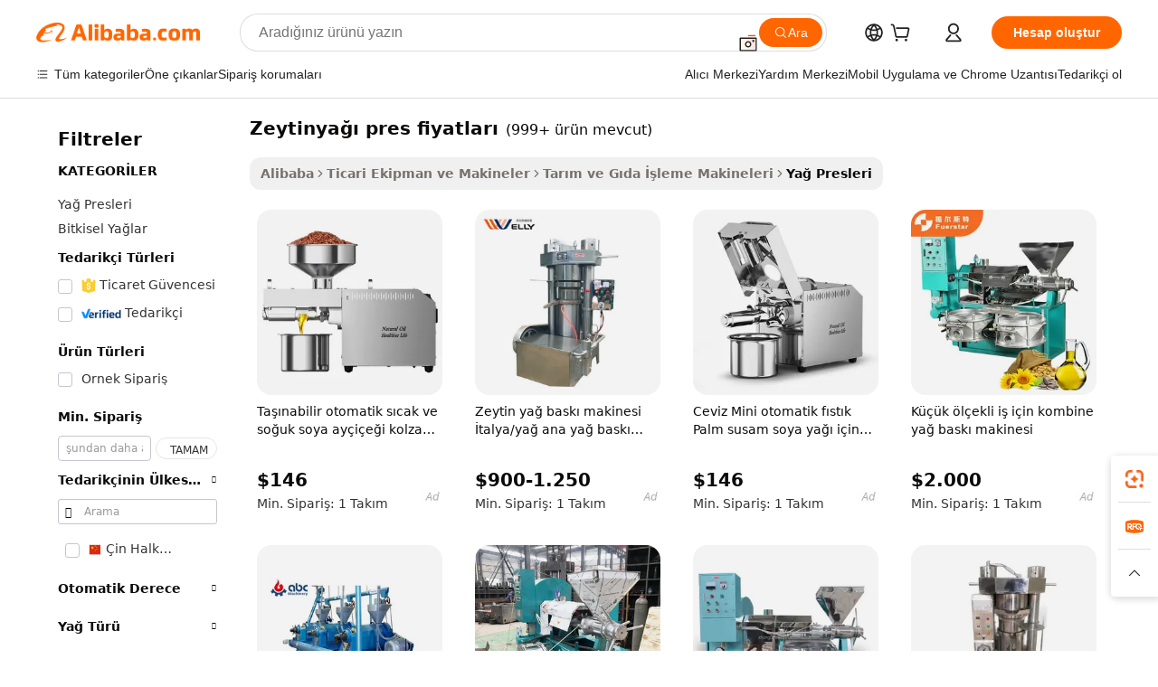

--- FILE ---
content_type: text/html;charset=UTF-8
request_url: https://turkish.alibaba.com/g/olive-oil-press-prices.html
body_size: 174194
content:

<!-- screen_content -->

    <!-- tangram:5410 begin-->
    <!-- tangram:529998 begin-->

<!DOCTYPE html>
<html lang="tr" dir="ltr">
  <head>
        <script>
      window.__BB = {
        scene: window.__bb_scene || 'traffic-free-goods'
      };
      window.__BB.BB_CWV_IGNORE = {
          lcp_element: ['#icbu-buyer-pc-top-banner'],
          lcp_url: [],
        };
      window._timing = {}
      window._timing.first_start = Date.now();
      window.needLoginInspiration = Boolean(false);
      // 变量用于标记页面首次可见时间
      let firstVisibleTime = null;
      if (typeof document.hidden !== 'undefined') {
        // 页面首次加载时直接统计
        if (!document.hidden) {
          firstVisibleTime = Date.now();
          window.__BB_timex = 1
        } else {
          // 页面不可见时监听 visibilitychange 事件
          document.addEventListener('visibilitychange', () => {
            if (!document.hidden) {
              firstVisibleTime = Date.now();
              window.__BB_timex = firstVisibleTime - window.performance.timing.navigationStart
              window.__BB.firstVisibleTime = window.__BB_timex
              console.log("Page became visible after "+ window.__BB_timex + " ms");
            }
          }, { once: true });  // 确保只触发一次
        }
      } else {
        console.warn('Page Visibility API is not supported in this browser.');
      }
    </script>
        <meta name="data-spm" content="a2700">
        <meta name="aplus-xplug" content="NONE">
        <meta name="aplus-icbu-disable-umid" content="1">
        <meta name="google-translate-customization" content="9de59014edaf3b99-22e1cf3b5ca21786-g00bb439a5e9e5f8f-f">
    <meta name="yandex-verification" content="25a76ba8e4443bb3" />
    <meta name="msvalidate.01" content="E3FBF0E89B724C30844BF17C59608E8F" />
    <meta name="viewport" content="width=device-width, initial-scale=1.0, maximum-scale=5.0, user-scalable=yes">
        <link rel="preconnect" href="https://s.alicdn.com/" crossorigin>
    <link rel="dns-prefetch" href="https://s.alicdn.com">
                        <link rel="preload" href="" as="image">
        <link rel="preload" href="https://s.alicdn.com/@g/alilog/??aplus_plugin_icbufront/index.js,mlog/aplus_v2.js" as="script">
        <link rel="preload" href="https://s.alicdn.com/@img/imgextra/i2/O1CN0153JdbU26g4bILVOyC_!!6000000007690-2-tps-418-58.png" as="image">
        <script>
            window.__APLUS_ABRATE__ = {
        perf_group: 'control',
        scene: "traffic-free-goods",
      };
    </script>
    <meta name="aplus-mmstat-timeout" content="15000">
        <meta content="text/html; charset=utf-8" http-equiv="Content-Type">
          <title>Zeytinyağı Pres Fiyatları - Her Kullanımda Kalite ve Verimlilik</title>
      <meta name="keywords" content="oil press machine,industrial oil press machine,peanut oil press machine">
      <meta name="description" content="Çeşitli modeller için güvenilir zeytinyağı presi fiyatları bulun. Ev kullanımı veya küçük işletmeler için mükemmeldir. Dayanıklı, verimli ve uygun fiyatlı yağ preslerimizi satın alın.">
            <meta name="pagetiming-rate" content="9">
      <meta name="pagetiming-resource-rate" content="4">
                    <link rel="canonical" href="https://turkish.alibaba.com/g/olive-oil-press-prices.html">
                              <link rel="alternate" hreflang="fr" href="https://french.alibaba.com/g/olive-oil-press-prices.html">
                  <link rel="alternate" hreflang="de" href="https://german.alibaba.com/g/olive-oil-press-prices.html">
                  <link rel="alternate" hreflang="pt" href="https://portuguese.alibaba.com/g/olive-oil-press-prices.html">
                  <link rel="alternate" hreflang="it" href="https://italian.alibaba.com/g/olive-oil-press-prices.html">
                  <link rel="alternate" hreflang="es" href="https://spanish.alibaba.com/g/olive-oil-press-prices.html">
                  <link rel="alternate" hreflang="ru" href="https://russian.alibaba.com/g/olive-oil-press-prices.html">
                  <link rel="alternate" hreflang="ko" href="https://korean.alibaba.com/g/olive-oil-press-prices.html">
                  <link rel="alternate" hreflang="ar" href="https://arabic.alibaba.com/g/olive-oil-press-prices.html">
                  <link rel="alternate" hreflang="ja" href="https://japanese.alibaba.com/g/olive-oil-press-prices.html">
                  <link rel="alternate" hreflang="tr" href="https://turkish.alibaba.com/g/olive-oil-press-prices.html">
                  <link rel="alternate" hreflang="th" href="https://thai.alibaba.com/g/olive-oil-press-prices.html">
                  <link rel="alternate" hreflang="vi" href="https://vietnamese.alibaba.com/g/olive-oil-press-prices.html">
                  <link rel="alternate" hreflang="nl" href="https://dutch.alibaba.com/g/olive-oil-press-prices.html">
                  <link rel="alternate" hreflang="he" href="https://hebrew.alibaba.com/g/olive-oil-press-prices.html">
                  <link rel="alternate" hreflang="id" href="https://indonesian.alibaba.com/g/olive-oil-press-prices.html">
                  <link rel="alternate" hreflang="hi" href="https://hindi.alibaba.com/g/olive-oil-press-prices.html">
                  <link rel="alternate" hreflang="en" href="https://www.alibaba.com/showroom/olive-oil-press-prices.html">
                  <link rel="alternate" hreflang="zh" href="https://chinese.alibaba.com/g/olive-oil-press-prices.html">
                  <link rel="alternate" hreflang="x-default" href="https://www.alibaba.com/showroom/olive-oil-press-prices.html">
                                        <script>
      // Aplus 配置自动打点
      var queue = window.goldlog_queue || (window.goldlog_queue = []);
      var tags = ["button", "a", "div", "span", "i", "svg", "input", "li", "tr"];
      queue.push(
        {
          action: 'goldlog.appendMetaInfo',
          arguments: [
            'aplus-auto-exp',
            [
              {
                logkey: '/sc.ug_msite.new_product_exp',
                cssSelector: '[data-spm-exp]',
                props: ["data-spm-exp"],
              },
              {
                logkey: '/sc.ug_pc.seolist_product_exp',
                cssSelector: '.traffic-card-gallery',
                props: ["data-spm-exp"],
              }
            ]
          ]
        }
      )
      queue.push({
        action: 'goldlog.setMetaInfo',
        arguments: ['aplus-auto-clk', JSON.stringify(tags.map(tag =>({
          "logkey": "/sc.ug_msite.new_product_clk",
          tag,
          "filter": "data-spm-clk",
          "props": ["data-spm-clk"]
        })))],
      });
    </script>
  </head>
  <div id="icbu-header"><div id="the-new-header" data-version="4.4.0" data-tnh-auto-exp="tnh-expose" data-scenes="search-products" style="position: relative;background-color: #fff;border-bottom: 1px solid #ddd;box-sizing: border-box; font-family:Inter,SF Pro Text,Roboto,Helvetica Neue,Helvetica,Tahoma,Arial,PingFang SC,Microsoft YaHei;"><div style="display: flex;align-items:center;height: 72px;min-width: 1200px;max-width: 1580px;margin: 0 auto;padding: 0 40px;box-sizing: border-box;"><img style="height: 29px; width: 209px;" src="https://s.alicdn.com/@img/imgextra/i2/O1CN0153JdbU26g4bILVOyC_!!6000000007690-2-tps-418-58.png" alt="" /></div><div style="min-width: 1200px;max-width: 1580px;margin: 0 auto;overflow: hidden;font-size: 14px;display: flex;justify-content: space-between;padding: 0 40px;box-sizing: border-box;"><div style="display: flex; align-items: center; justify-content: space-between"><div style="position: relative; height: 36px; padding: 0 28px 0 20px">All categories</div><div style="position: relative; height: 36px; padding-right: 28px">Featured selections</div><div style="position: relative; height: 36px">Trade Assurance</div></div><div style="display: flex; align-items: center; justify-content: space-between"><div style="position: relative; height: 36px; padding-right: 28px">Buyer Central</div><div style="position: relative; height: 36px; padding-right: 28px">Help Center</div><div style="position: relative; height: 36px; padding-right: 28px">Get the app</div><div style="position: relative; height: 36px">Become a supplier</div></div></div></div></div></div>
  <body data-spm="7724857" style="min-height: calc(100vh + 1px)"><script 
id="beacon-aplus"   
src="//s.alicdn.com/@g/alilog/??aplus_plugin_icbufront/index.js,mlog/aplus_v2.js"
exparams="aplus=async&userid=&aplus&ali_beacon_id=&ali_apache_id=&ali_apache_track=&ali_apache_tracktmp=&eagleeye_traceid=2101c5c317691136461757512e0b90&ip=3%2e16%2e42%2e98&dmtrack_c={ali%5fresin%5ftrace%3dse%5frst%3dnull%7csp%5fviewtype%3dY%7cset%3d3%7cser%3d1007%7cpageId%3d02602f1423654d718b99ed4f23caa77b%7cm%5fpageid%3dnull%7cpvmi%3d42496580724641e281d4922c81fae9ff%7csek%5fsepd%3dzeytinya%25C4%259F%25C4%25B1%2bpres%2bfiyatlar%25C4%25B1%7csek%3dolive%2boil%2bpress%2bprices%7cse%5fpn%3d1%7cp4pid%3d2ee1e9f4%2d2456%2d431e%2da8e4%2da09dcdfeb1d1%7csclkid%3dnull%7cforecast%5fpost%5fcate%3dnull%7cseo%5fnew%5fuser%5fflag%3dfalse%7ccategoryId%3d12805%7cseo%5fsearch%5fmodel%5fupgrade%5fv2%3d2025070801%7cseo%5fmodule%5fcard%5f20240624%3d202406242%7clong%5ftext%5fgoogle%5ftranslate%5fv2%3d2407142%7cseo%5fcontent%5ftd%5fbottom%5ftext%5fupdate%5fkey%3d2025070801%7cseo%5fsearch%5fmodel%5fupgrade%5fv3%3d2025072201%7cseo%5fsearch%5fmodel%5fmulti%5fupgrade%5fv3%3d2025081101%7cdamo%5falt%5freplace%3dnull%7cwap%5fcross%3d2007659%7cwap%5fcs%5faction%3d2005494%7cAPP%5fVisitor%5fActive%3d26704%7cseo%5fshowroom%5fgoods%5fmix%3d2005244%7cseo%5fdefault%5fcached%5flong%5ftext%5ffrom%5fnew%5fkeyword%5fstep%3d2024122502%7cshowroom%5fgeneral%5ftemplate%3d2005292%7cshowroom%5freview%3d20230308%7cwap%5fcs%5ftext%3dnull%7cstructured%5fdata%3d2025052702%7cseo%5fmulti%5fstyle%5ftext%5fupdate%3d2511182%7cpc%5fnew%5fheader%3dnull%7cseo%5fmeta%5fcate%5ftemplate%5fv1%3d2025042401%7cseo%5fmeta%5ftd%5fsearch%5fkeyword%5fstep%5fv1%3d2025040999%7cshowroom%5fft%5flong%5ftext%5fbaks%3d80802%7cAPP%5fGrowing%5fBuyer%5fHigh%5fIntent%5fActive%3d25488%7cshowroom%5fpc%5fv2019%3d2104%7cAPP%5fProspecting%5fBuyer%3d26706%7ccache%5fcontrol%3dnull%7cAPP%5fChurned%5fCore%5fBuyer%3d25463%7cseo%5fdefault%5fcached%5flong%5ftext%5fstep%3d24110802%7camp%5flighthouse%5fscore%5fimage%3d19657%7cseo%5fft%5ftranslate%5fgemini%3d25012003%7cwap%5fnode%5fssr%3d2015725%7cdataphant%5fopen%3d27030%7clongtext%5fmulti%5fstyle%5fexpand%5frussian%3d2510142%7cseo%5flongtext%5fgoogle%5fdata%5fsection%3d25021702%7cindustry%5fpopular%5ffloor%3dnull%7cwap%5fad%5fgoods%5fproduct%5finterval%3dnull%7cseo%5fgoods%5fbootom%5fwholesale%5flink%3dnull%7cseo%5fmiddle%5fwholesale%5flink%3d2486164%7cseo%5fkeyword%5faatest%3d14%7cft%5flong%5ftext%5fenpand%5fstep2%3d121602%7cseo%5fft%5flongtext%5fexpand%5fstep3%3d25012102%7cseo%5fwap%5fheadercard%3d2006288%7cAPP%5fChurned%5fInactive%5fVisitor%3d25497%7cAPP%5fGrowing%5fBuyer%5fHigh%5fIntent%5fInactive%3d25484%7cseo%5fmeta%5ftd%5fmulti%5fkey%3d2025061801%7ctop%5frecommend%5f20250120%3d202501201%7clongtext%5fmulti%5fstyle%5fexpand%5ffrench%5fcopy%3d25091802%7clongtext%5fmulti%5fstyle%5fexpand%5ffrench%5fcopy%5fcopy%3d25092502%7cseo%5ffloor%5fexp%3dnull%7cseo%5fshowroom%5falgo%5flink%3d17764%7cseo%5fmeta%5ftd%5faib%5fgeneral%5fkey%3d2025091900%7ccountry%5findustry%3d202311033%7cshowroom%5fft%5flong%5ftext%5fenpand%5fstep1%3d101102%7cseo%5fshowroom%5fnorel%3dnull%7cplp%5fstyle%5f25%5fpc%3d202505222%7cseo%5fggs%5flayer%3d10010%7cquery%5fmutil%5flang%5ftranslate%3d2025060300%7cAPP%5fChurned%5fBuyer%3d25467%7cstream%5frender%5fperf%5fopt%3d2309181%7cwap%5fgoods%3d2007383%7cseo%5fshowroom%5fsimilar%5f20240614%3d202406142%7cchinese%5fopen%3d6307%7cquery%5fgpt%5ftranslate%3d20240820%7cad%5fproduct%5finterval%3dnull%7camp%5fto%5fpwa%3d2007359%7cplp%5faib%5fmulti%5fai%5fmeta%3d20250401%7cwap%5fsupplier%5fcontent%3dnull%7cpc%5ffree%5frefactoring%3d20220315%7cAPP%5fGrowing%5fBuyer%5fInactive%3d25476%7csso%5foem%5ffloor%3dnull%7cseo%5fpc%5fnew%5fview%5f20240807%3d202408072%7cseo%5fbottom%5ftext%5fentity%5fkey%5fcopy%3d2025062400%7cstream%5frender%3d433763%7cseo%5fmodule%5fcard%5f20240424%3d202404241%7cseo%5ftitle%5freplace%5f20191226%3d5841%7clongtext%5fmulti%5fstyle%5fexpand%3d25090802%7cgoogleweblight%3d6516%7clighthouse%5fbase64%3d2005760%7cAPP%5fProspecting%5fBuyer%5fActive%3d26719%7cad%5fgoods%5fproduct%5finterval%3dnull%7cseo%5fbottom%5fdeep%5fextend%5fkw%5fkey%3d2025071101%7clongtext%5fmulti%5fstyle%5fexpand%5fturkish%3d25102801%7cilink%5fuv%3d20240911%7cwap%5flist%5fwakeup%3d2005832%7ctpp%5fcrosslink%5fpc%3d20205311%7cseo%5ftop%5fbooth%3d18501%7cAPP%5fGrowing%5fBuyer%5fLess%5fActive%3d25472%7cseo%5fsearch%5fmodel%5fupgrade%5frank%3d2025092401%7cgoodslayer%3d7977%7cft%5flong%5ftext%5ftranslate%5fexpand%5fstep1%3d24110802%7cseo%5fheaderstyle%5ftraffic%5fkey%5fv1%3d2025072100%7ccrosslink%5fswitch%3d2008141%7cp4p%5foutline%3d20240328%7cseo%5fmeta%5ftd%5faib%5fv2%5fkey%3d2025091800%7crts%5fmulti%3d2008404%7cseo%5fad%5foptimization%5fkey%5fv2%3d2025072300%7cAPP%5fVisitor%5fLess%5fActive%3d26698%7cseo%5fsearch%5franker%5fid%3d2025112401%7cplp%5fstyle%5f25%3d202505192%7ccdn%5fvm%3d2007368%7cwap%5fad%5fproduct%5finterval%3dnull%7cseo%5fsearch%5fmodel%5fmulti%5fupgrade%5frank%3d2025092401%7cpc%5fcard%5fshare%3d2025081201%7cAPP%5fGrowing%5fBuyer%5fHigh%5fIntent%5fLess%5fActive%3d25477%7cgoods%5ftitle%5fsubstitute%3d9618%7cwap%5fscreen%5fexp%3d2025081400%7creact%5fheader%5ftest%3d202502182%7cpc%5fcs%5fcolor%3d2005788%7cshowroom%5fft%5flong%5ftext%5ftest%3d72502%7cone%5ftap%5flogin%5fABTest%3d202308153%7cseo%5fhyh%5fshow%5ftags%3d9867%7cplp%5fstructured%5fdata%3d2508182%7cguide%5fdelete%3d2008526%7cseo%5findustry%5ftemplate%3dnull%7cseo%5fmeta%5ftd%5fmulti%5fes%5fkey%3d2025073101%7cseo%5fshowroom%5fdata%5fmix%3d19888%7csso%5ftop%5franking%5ffloor%3d20031%7cseo%5ftd%5fdeep%5fupgrade%5fkey%5fv3%3d2025081101%7cwap%5fue%5fone%3d2025111401%7cshowroom%5fto%5frts%5flink%3d2008480%7ccountrysearch%5ftest%3dnull%7cseo%5fplp%5fdate%5fv2%3d2025102701%7cchannel%5famp%5fto%5fpwa%3dnull%7cseo%5fmulti%5fstyles%5flong%5ftext%3d2503172%7cseo%5fmeta%5ftext%5fmutli%5fcate%5ftemplate%5fv1%3d2025080800%7cseo%5fdefault%5fcached%5fmutil%5flong%5ftext%5fstep%3d24110436%7cseo%5faction%5fpoint%5ftype%3d22823%7cseo%5faib%5ftd%5flaunch%5f20240828%5fcopy%3d202408282%7cseo%5fshowroom%5fwholesale%5flink%3d2486142%7cseo%5fperf%5fimprove%3d2023999%7cseo%5fwap%5flist%5fbounce%5f01%3d2063%7cseo%5fwap%5flist%5fbounce%5f02%3d2128%7cAPP%5fGrowing%5fBuyer%5fActive%3d25492%7cvideolayer%3d7105%7cvideo%5fplay%3d2006036%7cAPP%5fChurned%5fMember%5fInactive%3d25501%7cseo%5fgoogle%5fnew%5fstruct%3d438326%7cicbu%5falgo%5fp4p%5fseo%5fad%3d2025072300%7ctpp%5ftrace%3dseoKeyword%2dseoKeyword%5fv3%2dbase%2dORIGINAL}&pageid=03102a622101ecee1769113646&hn=ensearchweb033001236238%2erg%2dus%2deast%2eus44&asid=AQAAAAAuiHJpk94neAAAAACjs5dFLRvB0w==&treq=&tres=" async>
</script>
                        <!-- tangram:7430 begin-->
 <style>
   .traffic-card-gallery {display: flex;position: relative;flex-direction: column;justify-content: flex-start;border-radius: 0.5rem;background-color: #fff;padding: 0.5rem 0.5rem 1rem;overflow: hidden;font-size: 0.75rem;line-height: 1rem;}
   .product-price {
     b {
       font-size: 22px;
     }
   }
 </style>
<!-- tangram:7430 end-->
            <style>.component-left-filter-callback{display:flex;position:relative;margin-top:10px;height:1200px}.component-left-filter-callback img{width:200px}.component-left-filter-callback i{position:absolute;top:5%;left:50%}.related-search-wrapper{padding:.5rem;--tw-bg-opacity: 1;background-color:#fff;background-color:rgba(255,255,255,var(--tw-bg-opacity, 1));border-width:1px;border-color:var(--input)}.related-search-wrapper .related-search-box{margin:12px 16px}.related-search-wrapper .related-search-box .related-search-title{display:inline;float:start;color:#666;word-wrap:break-word;margin-right:12px;width:13%}.related-search-wrapper .related-search-box .related-search-content{display:flex;flex-wrap:wrap}.related-search-wrapper .related-search-box .related-search-content .related-search-link{margin-right:12px;width:23%;overflow:hidden;color:#666;text-overflow:ellipsis;white-space:nowrap}.product-title img{margin-right:.5rem;display:inline-block;height:1rem;vertical-align:sub}.product-price b{font-size:22px}.similar-icon{position:absolute;bottom:12px;z-index:2;right:12px}.rfq-card{display:inline-block;position:relative;box-sizing:border-box;margin-bottom:36px}.rfq-card .rfq-card-content{display:flex;position:relative;flex-direction:column;align-items:flex-start;background-size:cover;background-color:#fff;padding:12px;width:100%;height:100%}.rfq-card .rfq-card-content .rfq-card-icon{margin-top:50px}.rfq-card .rfq-card-content .rfq-card-icon img{width:45px}.rfq-card .rfq-card-content .rfq-card-top-title{margin-top:14px;color:#222;font-weight:400;font-size:16px}.rfq-card .rfq-card-content .rfq-card-title{margin-top:24px;color:#333;font-weight:800;font-size:20px}.rfq-card .rfq-card-content .rfq-card-input-box{margin-top:24px;width:100%}.rfq-card .rfq-card-content .rfq-card-input-box textarea{box-sizing:border-box;border:1px solid #ddd;border-radius:4px;background-color:#fff;padding:9px 12px;width:100%;height:88px;resize:none;color:#666;font-weight:400;font-size:13px;font-family:inherit}.rfq-card .rfq-card-content .rfq-card-button{margin-top:24px;border:1px solid #666;border-radius:16px;background-color:#fff;width:67%;color:#000;font-weight:700;font-size:14px;line-height:30px;text-align:center}[data-modulename^=ProductList-] div{contain-intrinsic-size:auto 500px}.traffic-card-gallery:hover{--tw-shadow: 0px 2px 6px 2px rgba(0,0,0,.12157);--tw-shadow-colored: 0px 2px 6px 2px var(--tw-shadow-color);box-shadow:0 0 #0000,0 0 #0000,0 2px 6px 2px #0000001f;box-shadow:var(--tw-ring-offset-shadow, 0 0 rgba(0,0,0,0)),var(--tw-ring-shadow, 0 0 rgba(0,0,0,0)),var(--tw-shadow);z-index:10}.traffic-card-gallery{position:relative;display:flex;flex-direction:column;justify-content:flex-start;overflow:hidden;border-radius:.75rem;--tw-bg-opacity: 1;background-color:#fff;background-color:rgba(255,255,255,var(--tw-bg-opacity, 1));padding:.5rem;font-size:.75rem;line-height:1rem}.traffic-card-list{position:relative;display:flex;height:292px;flex-direction:row;justify-content:flex-start;overflow:hidden;border-bottom-width:1px;--tw-bg-opacity: 1;background-color:#fff;background-color:rgba(255,255,255,var(--tw-bg-opacity, 1));padding:1rem;font-size:.75rem;line-height:1rem}.traffic-card-g-industry:hover{--tw-shadow: 0 0 10px rgba(0,0,0,.1);--tw-shadow-colored: 0 0 10px var(--tw-shadow-color);box-shadow:0 0 #0000,0 0 #0000,0 0 10px #0000001a;box-shadow:var(--tw-ring-offset-shadow, 0 0 rgba(0,0,0,0)),var(--tw-ring-shadow, 0 0 rgba(0,0,0,0)),var(--tw-shadow)}.traffic-card-g-industry{position:relative;border-radius:var(--radius);--tw-bg-opacity: 1;background-color:#fff;background-color:rgba(255,255,255,var(--tw-bg-opacity, 1));padding:1.25rem .75rem .75rem;font-size:.875rem;line-height:1.25rem}.module-filter-section-wrapper{max-height:none!important;overflow-x:hidden}*,:before,:after{--tw-border-spacing-x: 0;--tw-border-spacing-y: 0;--tw-translate-x: 0;--tw-translate-y: 0;--tw-rotate: 0;--tw-skew-x: 0;--tw-skew-y: 0;--tw-scale-x: 1;--tw-scale-y: 1;--tw-pan-x: ;--tw-pan-y: ;--tw-pinch-zoom: ;--tw-scroll-snap-strictness: proximity;--tw-gradient-from-position: ;--tw-gradient-via-position: ;--tw-gradient-to-position: ;--tw-ordinal: ;--tw-slashed-zero: ;--tw-numeric-figure: ;--tw-numeric-spacing: ;--tw-numeric-fraction: ;--tw-ring-inset: ;--tw-ring-offset-width: 0px;--tw-ring-offset-color: #fff;--tw-ring-color: rgba(59, 130, 246, .5);--tw-ring-offset-shadow: 0 0 rgba(0,0,0,0);--tw-ring-shadow: 0 0 rgba(0,0,0,0);--tw-shadow: 0 0 rgba(0,0,0,0);--tw-shadow-colored: 0 0 rgba(0,0,0,0);--tw-blur: ;--tw-brightness: ;--tw-contrast: ;--tw-grayscale: ;--tw-hue-rotate: ;--tw-invert: ;--tw-saturate: ;--tw-sepia: ;--tw-drop-shadow: ;--tw-backdrop-blur: ;--tw-backdrop-brightness: ;--tw-backdrop-contrast: ;--tw-backdrop-grayscale: ;--tw-backdrop-hue-rotate: ;--tw-backdrop-invert: ;--tw-backdrop-opacity: ;--tw-backdrop-saturate: ;--tw-backdrop-sepia: ;--tw-contain-size: ;--tw-contain-layout: ;--tw-contain-paint: ;--tw-contain-style: }::backdrop{--tw-border-spacing-x: 0;--tw-border-spacing-y: 0;--tw-translate-x: 0;--tw-translate-y: 0;--tw-rotate: 0;--tw-skew-x: 0;--tw-skew-y: 0;--tw-scale-x: 1;--tw-scale-y: 1;--tw-pan-x: ;--tw-pan-y: ;--tw-pinch-zoom: ;--tw-scroll-snap-strictness: proximity;--tw-gradient-from-position: ;--tw-gradient-via-position: ;--tw-gradient-to-position: ;--tw-ordinal: ;--tw-slashed-zero: ;--tw-numeric-figure: ;--tw-numeric-spacing: ;--tw-numeric-fraction: ;--tw-ring-inset: ;--tw-ring-offset-width: 0px;--tw-ring-offset-color: #fff;--tw-ring-color: rgba(59, 130, 246, .5);--tw-ring-offset-shadow: 0 0 rgba(0,0,0,0);--tw-ring-shadow: 0 0 rgba(0,0,0,0);--tw-shadow: 0 0 rgba(0,0,0,0);--tw-shadow-colored: 0 0 rgba(0,0,0,0);--tw-blur: ;--tw-brightness: ;--tw-contrast: ;--tw-grayscale: ;--tw-hue-rotate: ;--tw-invert: ;--tw-saturate: ;--tw-sepia: ;--tw-drop-shadow: ;--tw-backdrop-blur: ;--tw-backdrop-brightness: ;--tw-backdrop-contrast: ;--tw-backdrop-grayscale: ;--tw-backdrop-hue-rotate: ;--tw-backdrop-invert: ;--tw-backdrop-opacity: ;--tw-backdrop-saturate: ;--tw-backdrop-sepia: ;--tw-contain-size: ;--tw-contain-layout: ;--tw-contain-paint: ;--tw-contain-style: }*,:before,:after{box-sizing:border-box;border-width:0;border-style:solid;border-color:#e5e7eb}:before,:after{--tw-content: ""}html,:host{line-height:1.5;-webkit-text-size-adjust:100%;-moz-tab-size:4;-o-tab-size:4;tab-size:4;font-family:ui-sans-serif,system-ui,-apple-system,Segoe UI,Roboto,Ubuntu,Cantarell,Noto Sans,sans-serif,"Apple Color Emoji","Segoe UI Emoji",Segoe UI Symbol,"Noto Color Emoji";font-feature-settings:normal;font-variation-settings:normal;-webkit-tap-highlight-color:transparent}body{margin:0;line-height:inherit}hr{height:0;color:inherit;border-top-width:1px}abbr:where([title]){text-decoration:underline;-webkit-text-decoration:underline dotted;text-decoration:underline dotted}h1,h2,h3,h4,h5,h6{font-size:inherit;font-weight:inherit}a{color:inherit;text-decoration:inherit}b,strong{font-weight:bolder}code,kbd,samp,pre{font-family:ui-monospace,SFMono-Regular,Menlo,Monaco,Consolas,Liberation Mono,Courier New,monospace;font-feature-settings:normal;font-variation-settings:normal;font-size:1em}small{font-size:80%}sub,sup{font-size:75%;line-height:0;position:relative;vertical-align:baseline}sub{bottom:-.25em}sup{top:-.5em}table{text-indent:0;border-color:inherit;border-collapse:collapse}button,input,optgroup,select,textarea{font-family:inherit;font-feature-settings:inherit;font-variation-settings:inherit;font-size:100%;font-weight:inherit;line-height:inherit;letter-spacing:inherit;color:inherit;margin:0;padding:0}button,select{text-transform:none}button,input:where([type=button]),input:where([type=reset]),input:where([type=submit]){-webkit-appearance:button;background-color:transparent;background-image:none}:-moz-focusring{outline:auto}:-moz-ui-invalid{box-shadow:none}progress{vertical-align:baseline}::-webkit-inner-spin-button,::-webkit-outer-spin-button{height:auto}[type=search]{-webkit-appearance:textfield;outline-offset:-2px}::-webkit-search-decoration{-webkit-appearance:none}::-webkit-file-upload-button{-webkit-appearance:button;font:inherit}summary{display:list-item}blockquote,dl,dd,h1,h2,h3,h4,h5,h6,hr,figure,p,pre{margin:0}fieldset{margin:0;padding:0}legend{padding:0}ol,ul,menu{list-style:none;margin:0;padding:0}dialog{padding:0}textarea{resize:vertical}input::-moz-placeholder,textarea::-moz-placeholder{opacity:1;color:#9ca3af}input::placeholder,textarea::placeholder{opacity:1;color:#9ca3af}button,[role=button]{cursor:pointer}:disabled{cursor:default}img,svg,video,canvas,audio,iframe,embed,object{display:block;vertical-align:middle}img,video{max-width:100%;height:auto}[hidden]:where(:not([hidden=until-found])){display:none}:root{--background: hsl(0, 0%, 100%);--foreground: hsl(20, 14.3%, 4.1%);--card: hsl(0, 0%, 100%);--card-foreground: hsl(20, 14.3%, 4.1%);--popover: hsl(0, 0%, 100%);--popover-foreground: hsl(20, 14.3%, 4.1%);--primary: hsl(24, 100%, 50%);--primary-foreground: hsl(60, 9.1%, 97.8%);--secondary: hsl(60, 4.8%, 95.9%);--secondary-foreground: #333;--muted: hsl(60, 4.8%, 95.9%);--muted-foreground: hsl(25, 5.3%, 44.7%);--accent: hsl(60, 4.8%, 95.9%);--accent-foreground: hsl(24, 9.8%, 10%);--destructive: hsl(0, 84.2%, 60.2%);--destructive-foreground: hsl(60, 9.1%, 97.8%);--border: hsl(20, 5.9%, 90%);--input: hsl(20, 5.9%, 90%);--ring: hsl(24.6, 95%, 53.1%);--radius: 1rem}.dark{--background: hsl(20, 14.3%, 4.1%);--foreground: hsl(60, 9.1%, 97.8%);--card: hsl(20, 14.3%, 4.1%);--card-foreground: hsl(60, 9.1%, 97.8%);--popover: hsl(20, 14.3%, 4.1%);--popover-foreground: hsl(60, 9.1%, 97.8%);--primary: hsl(20.5, 90.2%, 48.2%);--primary-foreground: hsl(60, 9.1%, 97.8%);--secondary: hsl(12, 6.5%, 15.1%);--secondary-foreground: hsl(60, 9.1%, 97.8%);--muted: hsl(12, 6.5%, 15.1%);--muted-foreground: hsl(24, 5.4%, 63.9%);--accent: hsl(12, 6.5%, 15.1%);--accent-foreground: hsl(60, 9.1%, 97.8%);--destructive: hsl(0, 72.2%, 50.6%);--destructive-foreground: hsl(60, 9.1%, 97.8%);--border: hsl(12, 6.5%, 15.1%);--input: hsl(12, 6.5%, 15.1%);--ring: hsl(20.5, 90.2%, 48.2%)}*{border-color:#e7e5e4;border-color:var(--border)}body{background-color:#fff;background-color:var(--background);color:#0c0a09;color:var(--foreground)}.il-sr-only{position:absolute;width:1px;height:1px;padding:0;margin:-1px;overflow:hidden;clip:rect(0,0,0,0);white-space:nowrap;border-width:0}.il-invisible{visibility:hidden}.il-fixed{position:fixed}.il-absolute{position:absolute}.il-relative{position:relative}.il-sticky{position:sticky}.il-inset-0{inset:0}.il--bottom-12{bottom:-3rem}.il--top-12{top:-3rem}.il-bottom-0{bottom:0}.il-bottom-2{bottom:.5rem}.il-bottom-3{bottom:.75rem}.il-bottom-4{bottom:1rem}.il-end-0{right:0}.il-end-2{right:.5rem}.il-end-3{right:.75rem}.il-end-4{right:1rem}.il-left-0{left:0}.il-left-3{left:.75rem}.il-right-0{right:0}.il-right-2{right:.5rem}.il-right-3{right:.75rem}.il-start-0{left:0}.il-start-1\/2{left:50%}.il-start-2{left:.5rem}.il-start-3{left:.75rem}.il-start-\[50\%\]{left:50%}.il-top-0{top:0}.il-top-1\/2{top:50%}.il-top-16{top:4rem}.il-top-4{top:1rem}.il-top-\[50\%\]{top:50%}.il-z-10{z-index:10}.il-z-50{z-index:50}.il-z-\[9999\]{z-index:9999}.il-col-span-4{grid-column:span 4 / span 4}.il-m-0{margin:0}.il-m-3{margin:.75rem}.il-m-auto{margin:auto}.il-mx-auto{margin-left:auto;margin-right:auto}.il-my-3{margin-top:.75rem;margin-bottom:.75rem}.il-my-5{margin-top:1.25rem;margin-bottom:1.25rem}.il-my-auto{margin-top:auto;margin-bottom:auto}.\!il-mb-4{margin-bottom:1rem!important}.il--mt-4{margin-top:-1rem}.il-mb-0{margin-bottom:0}.il-mb-1{margin-bottom:.25rem}.il-mb-2{margin-bottom:.5rem}.il-mb-3{margin-bottom:.75rem}.il-mb-4{margin-bottom:1rem}.il-mb-5{margin-bottom:1.25rem}.il-mb-6{margin-bottom:1.5rem}.il-mb-8{margin-bottom:2rem}.il-mb-\[-0\.75rem\]{margin-bottom:-.75rem}.il-mb-\[0\.125rem\]{margin-bottom:.125rem}.il-me-1{margin-right:.25rem}.il-me-2{margin-right:.5rem}.il-me-3{margin-right:.75rem}.il-me-auto{margin-right:auto}.il-mr-1{margin-right:.25rem}.il-mr-2{margin-right:.5rem}.il-ms-1{margin-left:.25rem}.il-ms-4{margin-left:1rem}.il-ms-5{margin-left:1.25rem}.il-ms-8{margin-left:2rem}.il-ms-\[\.375rem\]{margin-left:.375rem}.il-ms-auto{margin-left:auto}.il-mt-0{margin-top:0}.il-mt-0\.5{margin-top:.125rem}.il-mt-1{margin-top:.25rem}.il-mt-2{margin-top:.5rem}.il-mt-3{margin-top:.75rem}.il-mt-4{margin-top:1rem}.il-mt-6{margin-top:1.5rem}.il-line-clamp-1{overflow:hidden;display:-webkit-box;-webkit-box-orient:vertical;-webkit-line-clamp:1}.il-line-clamp-2{overflow:hidden;display:-webkit-box;-webkit-box-orient:vertical;-webkit-line-clamp:2}.il-line-clamp-6{overflow:hidden;display:-webkit-box;-webkit-box-orient:vertical;-webkit-line-clamp:6}.il-inline-block{display:inline-block}.il-inline{display:inline}.il-flex{display:flex}.il-inline-flex{display:inline-flex}.il-grid{display:grid}.il-aspect-square{aspect-ratio:1 / 1}.il-size-5{width:1.25rem;height:1.25rem}.il-h-1{height:.25rem}.il-h-10{height:2.5rem}.il-h-11{height:2.75rem}.il-h-20{height:5rem}.il-h-24{height:6rem}.il-h-3\.5{height:.875rem}.il-h-4{height:1rem}.il-h-40{height:10rem}.il-h-6{height:1.5rem}.il-h-8{height:2rem}.il-h-9{height:2.25rem}.il-h-\[150px\]{height:150px}.il-h-\[152px\]{height:152px}.il-h-\[18\.25rem\]{height:18.25rem}.il-h-\[292px\]{height:292px}.il-h-\[600px\]{height:600px}.il-h-auto{height:auto}.il-h-fit{height:-moz-fit-content;height:fit-content}.il-h-full{height:100%}.il-h-screen{height:100vh}.il-max-h-\[100vh\]{max-height:100vh}.il-w-1\/2{width:50%}.il-w-10{width:2.5rem}.il-w-10\/12{width:83.333333%}.il-w-4{width:1rem}.il-w-6{width:1.5rem}.il-w-64{width:16rem}.il-w-7\/12{width:58.333333%}.il-w-72{width:18rem}.il-w-8{width:2rem}.il-w-8\/12{width:66.666667%}.il-w-9{width:2.25rem}.il-w-9\/12{width:75%}.il-w-\[200px\]{width:200px}.il-w-\[84px\]{width:84px}.il-w-fit{width:-moz-fit-content;width:fit-content}.il-w-full{width:100%}.il-w-screen{width:100vw}.il-min-w-0{min-width:0px}.il-min-w-3{min-width:.75rem}.il-min-w-\[1200px\]{min-width:1200px}.il-max-w-\[1000px\]{max-width:1000px}.il-max-w-\[1580px\]{max-width:1580px}.il-max-w-full{max-width:100%}.il-max-w-lg{max-width:32rem}.il-flex-1{flex:1 1 0%}.il-flex-shrink-0,.il-shrink-0{flex-shrink:0}.il-flex-grow-0,.il-grow-0{flex-grow:0}.il-basis-24{flex-basis:6rem}.il-basis-full{flex-basis:100%}.il-origin-\[--radix-tooltip-content-transform-origin\]{transform-origin:var(--radix-tooltip-content-transform-origin)}.il--translate-x-1\/2{--tw-translate-x: -50%;transform:translate(-50%,var(--tw-translate-y)) rotate(var(--tw-rotate)) skew(var(--tw-skew-x)) skewY(var(--tw-skew-y)) scaleX(var(--tw-scale-x)) scaleY(var(--tw-scale-y));transform:translate(var(--tw-translate-x),var(--tw-translate-y)) rotate(var(--tw-rotate)) skew(var(--tw-skew-x)) skewY(var(--tw-skew-y)) scaleX(var(--tw-scale-x)) scaleY(var(--tw-scale-y))}.il--translate-y-1\/2{--tw-translate-y: -50%;transform:translate(var(--tw-translate-x),-50%) rotate(var(--tw-rotate)) skew(var(--tw-skew-x)) skewY(var(--tw-skew-y)) scaleX(var(--tw-scale-x)) scaleY(var(--tw-scale-y));transform:translate(var(--tw-translate-x),var(--tw-translate-y)) rotate(var(--tw-rotate)) skew(var(--tw-skew-x)) skewY(var(--tw-skew-y)) scaleX(var(--tw-scale-x)) scaleY(var(--tw-scale-y))}.il-translate-x-\[-50\%\]{--tw-translate-x: -50%;transform:translate(-50%,var(--tw-translate-y)) rotate(var(--tw-rotate)) skew(var(--tw-skew-x)) skewY(var(--tw-skew-y)) scaleX(var(--tw-scale-x)) scaleY(var(--tw-scale-y));transform:translate(var(--tw-translate-x),var(--tw-translate-y)) rotate(var(--tw-rotate)) skew(var(--tw-skew-x)) skewY(var(--tw-skew-y)) scaleX(var(--tw-scale-x)) scaleY(var(--tw-scale-y))}.il-translate-y-\[-50\%\]{--tw-translate-y: -50%;transform:translate(var(--tw-translate-x),-50%) rotate(var(--tw-rotate)) skew(var(--tw-skew-x)) skewY(var(--tw-skew-y)) scaleX(var(--tw-scale-x)) scaleY(var(--tw-scale-y));transform:translate(var(--tw-translate-x),var(--tw-translate-y)) rotate(var(--tw-rotate)) skew(var(--tw-skew-x)) skewY(var(--tw-skew-y)) scaleX(var(--tw-scale-x)) scaleY(var(--tw-scale-y))}.il-rotate-90{--tw-rotate: 90deg;transform:translate(var(--tw-translate-x),var(--tw-translate-y)) rotate(90deg) skew(var(--tw-skew-x)) skewY(var(--tw-skew-y)) scaleX(var(--tw-scale-x)) scaleY(var(--tw-scale-y));transform:translate(var(--tw-translate-x),var(--tw-translate-y)) rotate(var(--tw-rotate)) skew(var(--tw-skew-x)) skewY(var(--tw-skew-y)) scaleX(var(--tw-scale-x)) scaleY(var(--tw-scale-y))}@keyframes il-pulse{50%{opacity:.5}}.il-animate-pulse{animation:il-pulse 2s cubic-bezier(.4,0,.6,1) infinite}@keyframes il-spin{to{transform:rotate(360deg)}}.il-animate-spin{animation:il-spin 1s linear infinite}.il-cursor-pointer{cursor:pointer}.il-list-disc{list-style-type:disc}.il-grid-cols-2{grid-template-columns:repeat(2,minmax(0,1fr))}.il-grid-cols-4{grid-template-columns:repeat(4,minmax(0,1fr))}.il-flex-row{flex-direction:row}.il-flex-col{flex-direction:column}.il-flex-col-reverse{flex-direction:column-reverse}.il-flex-wrap{flex-wrap:wrap}.il-flex-nowrap{flex-wrap:nowrap}.il-items-start{align-items:flex-start}.il-items-center{align-items:center}.il-items-baseline{align-items:baseline}.il-justify-start{justify-content:flex-start}.il-justify-end{justify-content:flex-end}.il-justify-center{justify-content:center}.il-justify-between{justify-content:space-between}.il-gap-1{gap:.25rem}.il-gap-1\.5{gap:.375rem}.il-gap-10{gap:2.5rem}.il-gap-2{gap:.5rem}.il-gap-3{gap:.75rem}.il-gap-4{gap:1rem}.il-gap-8{gap:2rem}.il-gap-\[\.0938rem\]{gap:.0938rem}.il-gap-\[\.375rem\]{gap:.375rem}.il-gap-\[0\.125rem\]{gap:.125rem}.\!il-gap-x-5{-moz-column-gap:1.25rem!important;column-gap:1.25rem!important}.\!il-gap-y-5{row-gap:1.25rem!important}.il-space-y-1\.5>:not([hidden])~:not([hidden]){--tw-space-y-reverse: 0;margin-top:calc(.375rem * (1 - var(--tw-space-y-reverse)));margin-top:.375rem;margin-top:calc(.375rem * calc(1 - var(--tw-space-y-reverse)));margin-bottom:0rem;margin-bottom:calc(.375rem * var(--tw-space-y-reverse))}.il-space-y-4>:not([hidden])~:not([hidden]){--tw-space-y-reverse: 0;margin-top:calc(1rem * (1 - var(--tw-space-y-reverse)));margin-top:1rem;margin-top:calc(1rem * calc(1 - var(--tw-space-y-reverse)));margin-bottom:0rem;margin-bottom:calc(1rem * var(--tw-space-y-reverse))}.il-overflow-hidden{overflow:hidden}.il-overflow-y-auto{overflow-y:auto}.il-overflow-y-scroll{overflow-y:scroll}.il-truncate{overflow:hidden;text-overflow:ellipsis;white-space:nowrap}.il-text-ellipsis{text-overflow:ellipsis}.il-whitespace-normal{white-space:normal}.il-whitespace-nowrap{white-space:nowrap}.il-break-normal{word-wrap:normal;word-break:normal}.il-break-words{word-wrap:break-word}.il-break-all{word-break:break-all}.il-rounded{border-radius:.25rem}.il-rounded-2xl{border-radius:1rem}.il-rounded-\[0\.5rem\]{border-radius:.5rem}.il-rounded-\[1\.25rem\]{border-radius:1.25rem}.il-rounded-full{border-radius:9999px}.il-rounded-lg{border-radius:1rem;border-radius:var(--radius)}.il-rounded-md{border-radius:calc(1rem - 2px);border-radius:calc(var(--radius) - 2px)}.il-rounded-sm{border-radius:calc(1rem - 4px);border-radius:calc(var(--radius) - 4px)}.il-rounded-xl{border-radius:.75rem}.il-border,.il-border-\[1px\]{border-width:1px}.il-border-b,.il-border-b-\[1px\]{border-bottom-width:1px}.il-border-solid{border-style:solid}.il-border-none{border-style:none}.il-border-\[\#222\]{--tw-border-opacity: 1;border-color:#222;border-color:rgba(34,34,34,var(--tw-border-opacity, 1))}.il-border-\[\#DDD\]{--tw-border-opacity: 1;border-color:#ddd;border-color:rgba(221,221,221,var(--tw-border-opacity, 1))}.il-border-foreground{border-color:#0c0a09;border-color:var(--foreground)}.il-border-input{border-color:#e7e5e4;border-color:var(--input)}.il-bg-\[\#F8F8F8\]{--tw-bg-opacity: 1;background-color:#f8f8f8;background-color:rgba(248,248,248,var(--tw-bg-opacity, 1))}.il-bg-\[\#d9d9d963\]{background-color:#d9d9d963}.il-bg-accent{background-color:#f5f5f4;background-color:var(--accent)}.il-bg-background{background-color:#fff;background-color:var(--background)}.il-bg-black{--tw-bg-opacity: 1;background-color:#000;background-color:rgba(0,0,0,var(--tw-bg-opacity, 1))}.il-bg-black\/80{background-color:#000c}.il-bg-destructive{background-color:#ef4444;background-color:var(--destructive)}.il-bg-gray-300{--tw-bg-opacity: 1;background-color:#d1d5db;background-color:rgba(209,213,219,var(--tw-bg-opacity, 1))}.il-bg-muted{background-color:#f5f5f4;background-color:var(--muted)}.il-bg-orange-500{--tw-bg-opacity: 1;background-color:#f97316;background-color:rgba(249,115,22,var(--tw-bg-opacity, 1))}.il-bg-popover{background-color:#fff;background-color:var(--popover)}.il-bg-primary{background-color:#f60;background-color:var(--primary)}.il-bg-secondary{background-color:#f5f5f4;background-color:var(--secondary)}.il-bg-transparent{background-color:transparent}.il-bg-white{--tw-bg-opacity: 1;background-color:#fff;background-color:rgba(255,255,255,var(--tw-bg-opacity, 1))}.il-bg-opacity-80{--tw-bg-opacity: .8}.il-bg-cover{background-size:cover}.il-bg-no-repeat{background-repeat:no-repeat}.il-fill-black{fill:#000}.il-object-cover{-o-object-fit:cover;object-fit:cover}.il-p-0{padding:0}.il-p-1{padding:.25rem}.il-p-2{padding:.5rem}.il-p-3{padding:.75rem}.il-p-4{padding:1rem}.il-p-5{padding:1.25rem}.il-p-6{padding:1.5rem}.il-px-2{padding-left:.5rem;padding-right:.5rem}.il-px-3{padding-left:.75rem;padding-right:.75rem}.il-py-0\.5{padding-top:.125rem;padding-bottom:.125rem}.il-py-1\.5{padding-top:.375rem;padding-bottom:.375rem}.il-py-10{padding-top:2.5rem;padding-bottom:2.5rem}.il-py-2{padding-top:.5rem;padding-bottom:.5rem}.il-py-3{padding-top:.75rem;padding-bottom:.75rem}.il-pb-0{padding-bottom:0}.il-pb-3{padding-bottom:.75rem}.il-pb-4{padding-bottom:1rem}.il-pb-8{padding-bottom:2rem}.il-pe-0{padding-right:0}.il-pe-2{padding-right:.5rem}.il-pe-3{padding-right:.75rem}.il-pe-4{padding-right:1rem}.il-pe-6{padding-right:1.5rem}.il-pe-8{padding-right:2rem}.il-pe-\[12px\]{padding-right:12px}.il-pe-\[3\.25rem\]{padding-right:3.25rem}.il-pl-4{padding-left:1rem}.il-ps-0{padding-left:0}.il-ps-2{padding-left:.5rem}.il-ps-3{padding-left:.75rem}.il-ps-4{padding-left:1rem}.il-ps-6{padding-left:1.5rem}.il-ps-8{padding-left:2rem}.il-ps-\[12px\]{padding-left:12px}.il-ps-\[3\.25rem\]{padding-left:3.25rem}.il-pt-10{padding-top:2.5rem}.il-pt-4{padding-top:1rem}.il-pt-5{padding-top:1.25rem}.il-pt-6{padding-top:1.5rem}.il-pt-7{padding-top:1.75rem}.il-text-center{text-align:center}.il-text-start{text-align:left}.il-text-2xl{font-size:1.5rem;line-height:2rem}.il-text-base{font-size:1rem;line-height:1.5rem}.il-text-lg{font-size:1.125rem;line-height:1.75rem}.il-text-sm{font-size:.875rem;line-height:1.25rem}.il-text-xl{font-size:1.25rem;line-height:1.75rem}.il-text-xs{font-size:.75rem;line-height:1rem}.il-font-\[600\]{font-weight:600}.il-font-bold{font-weight:700}.il-font-medium{font-weight:500}.il-font-normal{font-weight:400}.il-font-semibold{font-weight:600}.il-leading-3{line-height:.75rem}.il-leading-4{line-height:1rem}.il-leading-\[1\.43\]{line-height:1.43}.il-leading-\[18px\]{line-height:18px}.il-leading-\[26px\]{line-height:26px}.il-leading-none{line-height:1}.il-tracking-tight{letter-spacing:-.025em}.il-text-\[\#00820D\]{--tw-text-opacity: 1;color:#00820d;color:rgba(0,130,13,var(--tw-text-opacity, 1))}.il-text-\[\#222\]{--tw-text-opacity: 1;color:#222;color:rgba(34,34,34,var(--tw-text-opacity, 1))}.il-text-\[\#444\]{--tw-text-opacity: 1;color:#444;color:rgba(68,68,68,var(--tw-text-opacity, 1))}.il-text-\[\#4B1D1F\]{--tw-text-opacity: 1;color:#4b1d1f;color:rgba(75,29,31,var(--tw-text-opacity, 1))}.il-text-\[\#767676\]{--tw-text-opacity: 1;color:#767676;color:rgba(118,118,118,var(--tw-text-opacity, 1))}.il-text-\[\#D04A0A\]{--tw-text-opacity: 1;color:#d04a0a;color:rgba(208,74,10,var(--tw-text-opacity, 1))}.il-text-\[\#F7421E\]{--tw-text-opacity: 1;color:#f7421e;color:rgba(247,66,30,var(--tw-text-opacity, 1))}.il-text-\[\#FF6600\]{--tw-text-opacity: 1;color:#f60;color:rgba(255,102,0,var(--tw-text-opacity, 1))}.il-text-\[\#f7421e\]{--tw-text-opacity: 1;color:#f7421e;color:rgba(247,66,30,var(--tw-text-opacity, 1))}.il-text-destructive-foreground{color:#fafaf9;color:var(--destructive-foreground)}.il-text-foreground{color:#0c0a09;color:var(--foreground)}.il-text-muted-foreground{color:#78716c;color:var(--muted-foreground)}.il-text-popover-foreground{color:#0c0a09;color:var(--popover-foreground)}.il-text-primary{color:#f60;color:var(--primary)}.il-text-primary-foreground{color:#fafaf9;color:var(--primary-foreground)}.il-text-secondary-foreground{color:#333;color:var(--secondary-foreground)}.il-text-white{--tw-text-opacity: 1;color:#fff;color:rgba(255,255,255,var(--tw-text-opacity, 1))}.il-underline{text-decoration-line:underline}.il-line-through{text-decoration-line:line-through}.il-underline-offset-4{text-underline-offset:4px}.il-opacity-5{opacity:.05}.il-opacity-70{opacity:.7}.il-shadow-\[0_2px_6px_2px_rgba\(0\,0\,0\,0\.12\)\]{--tw-shadow: 0 2px 6px 2px rgba(0,0,0,.12);--tw-shadow-colored: 0 2px 6px 2px var(--tw-shadow-color);box-shadow:0 0 #0000,0 0 #0000,0 2px 6px 2px #0000001f;box-shadow:var(--tw-ring-offset-shadow, 0 0 rgba(0,0,0,0)),var(--tw-ring-shadow, 0 0 rgba(0,0,0,0)),var(--tw-shadow)}.il-shadow-cards{--tw-shadow: 0 0 10px rgba(0,0,0,.1);--tw-shadow-colored: 0 0 10px var(--tw-shadow-color);box-shadow:0 0 #0000,0 0 #0000,0 0 10px #0000001a;box-shadow:var(--tw-ring-offset-shadow, 0 0 rgba(0,0,0,0)),var(--tw-ring-shadow, 0 0 rgba(0,0,0,0)),var(--tw-shadow)}.il-shadow-lg{--tw-shadow: 0 10px 15px -3px rgba(0, 0, 0, .1), 0 4px 6px -4px rgba(0, 0, 0, .1);--tw-shadow-colored: 0 10px 15px -3px var(--tw-shadow-color), 0 4px 6px -4px var(--tw-shadow-color);box-shadow:0 0 #0000,0 0 #0000,0 10px 15px -3px #0000001a,0 4px 6px -4px #0000001a;box-shadow:var(--tw-ring-offset-shadow, 0 0 rgba(0,0,0,0)),var(--tw-ring-shadow, 0 0 rgba(0,0,0,0)),var(--tw-shadow)}.il-shadow-md{--tw-shadow: 0 4px 6px -1px rgba(0, 0, 0, .1), 0 2px 4px -2px rgba(0, 0, 0, .1);--tw-shadow-colored: 0 4px 6px -1px var(--tw-shadow-color), 0 2px 4px -2px var(--tw-shadow-color);box-shadow:0 0 #0000,0 0 #0000,0 4px 6px -1px #0000001a,0 2px 4px -2px #0000001a;box-shadow:var(--tw-ring-offset-shadow, 0 0 rgba(0,0,0,0)),var(--tw-ring-shadow, 0 0 rgba(0,0,0,0)),var(--tw-shadow)}.il-outline-none{outline:2px solid transparent;outline-offset:2px}.il-outline-1{outline-width:1px}.il-ring-offset-background{--tw-ring-offset-color: var(--background)}.il-transition-colors{transition-property:color,background-color,border-color,text-decoration-color,fill,stroke;transition-timing-function:cubic-bezier(.4,0,.2,1);transition-duration:.15s}.il-transition-opacity{transition-property:opacity;transition-timing-function:cubic-bezier(.4,0,.2,1);transition-duration:.15s}.il-transition-transform{transition-property:transform;transition-timing-function:cubic-bezier(.4,0,.2,1);transition-duration:.15s}.il-duration-200{transition-duration:.2s}.il-duration-300{transition-duration:.3s}.il-ease-in-out{transition-timing-function:cubic-bezier(.4,0,.2,1)}@keyframes enter{0%{opacity:1;opacity:var(--tw-enter-opacity, 1);transform:translateZ(0) scaleZ(1) rotate(0);transform:translate3d(var(--tw-enter-translate-x, 0),var(--tw-enter-translate-y, 0),0) scale3d(var(--tw-enter-scale, 1),var(--tw-enter-scale, 1),var(--tw-enter-scale, 1)) rotate(var(--tw-enter-rotate, 0))}}@keyframes exit{to{opacity:1;opacity:var(--tw-exit-opacity, 1);transform:translateZ(0) scaleZ(1) rotate(0);transform:translate3d(var(--tw-exit-translate-x, 0),var(--tw-exit-translate-y, 0),0) scale3d(var(--tw-exit-scale, 1),var(--tw-exit-scale, 1),var(--tw-exit-scale, 1)) rotate(var(--tw-exit-rotate, 0))}}.il-animate-in{animation-name:enter;animation-duration:.15s;--tw-enter-opacity: initial;--tw-enter-scale: initial;--tw-enter-rotate: initial;--tw-enter-translate-x: initial;--tw-enter-translate-y: initial}.il-fade-in-0{--tw-enter-opacity: 0}.il-zoom-in-95{--tw-enter-scale: .95}.il-duration-200{animation-duration:.2s}.il-duration-300{animation-duration:.3s}.il-ease-in-out{animation-timing-function:cubic-bezier(.4,0,.2,1)}.no-scrollbar::-webkit-scrollbar{display:none}.no-scrollbar{-ms-overflow-style:none;scrollbar-width:none}.longtext-style-inmodel h2{margin-bottom:.5rem;margin-top:1rem;font-size:1rem;line-height:1.5rem;font-weight:700}.first-of-type\:il-ms-4:first-of-type{margin-left:1rem}.hover\:il-bg-\[\#f4f4f4\]:hover{--tw-bg-opacity: 1;background-color:#f4f4f4;background-color:rgba(244,244,244,var(--tw-bg-opacity, 1))}.hover\:il-bg-accent:hover{background-color:#f5f5f4;background-color:var(--accent)}.hover\:il-text-accent-foreground:hover{color:#1c1917;color:var(--accent-foreground)}.hover\:il-text-foreground:hover{color:#0c0a09;color:var(--foreground)}.hover\:il-underline:hover{text-decoration-line:underline}.hover\:il-opacity-100:hover{opacity:1}.hover\:il-opacity-90:hover{opacity:.9}.focus\:il-outline-none:focus{outline:2px solid transparent;outline-offset:2px}.focus\:il-ring-2:focus{--tw-ring-offset-shadow: var(--tw-ring-inset) 0 0 0 var(--tw-ring-offset-width) var(--tw-ring-offset-color);--tw-ring-shadow: var(--tw-ring-inset) 0 0 0 calc(2px + var(--tw-ring-offset-width)) var(--tw-ring-color);box-shadow:var(--tw-ring-offset-shadow),var(--tw-ring-shadow),0 0 #0000;box-shadow:var(--tw-ring-offset-shadow),var(--tw-ring-shadow),var(--tw-shadow, 0 0 rgba(0,0,0,0))}.focus\:il-ring-ring:focus{--tw-ring-color: var(--ring)}.focus\:il-ring-offset-2:focus{--tw-ring-offset-width: 2px}.focus-visible\:il-outline-none:focus-visible{outline:2px solid transparent;outline-offset:2px}.focus-visible\:il-ring-2:focus-visible{--tw-ring-offset-shadow: var(--tw-ring-inset) 0 0 0 var(--tw-ring-offset-width) var(--tw-ring-offset-color);--tw-ring-shadow: var(--tw-ring-inset) 0 0 0 calc(2px + var(--tw-ring-offset-width)) var(--tw-ring-color);box-shadow:var(--tw-ring-offset-shadow),var(--tw-ring-shadow),0 0 #0000;box-shadow:var(--tw-ring-offset-shadow),var(--tw-ring-shadow),var(--tw-shadow, 0 0 rgba(0,0,0,0))}.focus-visible\:il-ring-ring:focus-visible{--tw-ring-color: var(--ring)}.focus-visible\:il-ring-offset-2:focus-visible{--tw-ring-offset-width: 2px}.active\:il-bg-primary:active{background-color:#f60;background-color:var(--primary)}.active\:il-bg-white:active{--tw-bg-opacity: 1;background-color:#fff;background-color:rgba(255,255,255,var(--tw-bg-opacity, 1))}.disabled\:il-pointer-events-none:disabled{pointer-events:none}.disabled\:il-opacity-10:disabled{opacity:.1}.il-group:hover .group-hover\:il-visible{visibility:visible}.il-group:hover .group-hover\:il-scale-110{--tw-scale-x: 1.1;--tw-scale-y: 1.1;transform:translate(var(--tw-translate-x),var(--tw-translate-y)) rotate(var(--tw-rotate)) skew(var(--tw-skew-x)) skewY(var(--tw-skew-y)) scaleX(1.1) scaleY(1.1);transform:translate(var(--tw-translate-x),var(--tw-translate-y)) rotate(var(--tw-rotate)) skew(var(--tw-skew-x)) skewY(var(--tw-skew-y)) scaleX(var(--tw-scale-x)) scaleY(var(--tw-scale-y))}.il-group:hover .group-hover\:il-underline{text-decoration-line:underline}.data-\[state\=open\]\:il-animate-in[data-state=open]{animation-name:enter;animation-duration:.15s;--tw-enter-opacity: initial;--tw-enter-scale: initial;--tw-enter-rotate: initial;--tw-enter-translate-x: initial;--tw-enter-translate-y: initial}.data-\[state\=closed\]\:il-animate-out[data-state=closed]{animation-name:exit;animation-duration:.15s;--tw-exit-opacity: initial;--tw-exit-scale: initial;--tw-exit-rotate: initial;--tw-exit-translate-x: initial;--tw-exit-translate-y: initial}.data-\[state\=closed\]\:il-fade-out-0[data-state=closed]{--tw-exit-opacity: 0}.data-\[state\=open\]\:il-fade-in-0[data-state=open]{--tw-enter-opacity: 0}.data-\[state\=closed\]\:il-zoom-out-95[data-state=closed]{--tw-exit-scale: .95}.data-\[state\=open\]\:il-zoom-in-95[data-state=open]{--tw-enter-scale: .95}.data-\[side\=bottom\]\:il-slide-in-from-top-2[data-side=bottom]{--tw-enter-translate-y: -.5rem}.data-\[side\=left\]\:il-slide-in-from-right-2[data-side=left]{--tw-enter-translate-x: .5rem}.data-\[side\=right\]\:il-slide-in-from-left-2[data-side=right]{--tw-enter-translate-x: -.5rem}.data-\[side\=top\]\:il-slide-in-from-bottom-2[data-side=top]{--tw-enter-translate-y: .5rem}@media (min-width: 640px){.sm\:il-flex-row{flex-direction:row}.sm\:il-justify-end{justify-content:flex-end}.sm\:il-gap-2\.5{gap:.625rem}.sm\:il-space-x-2>:not([hidden])~:not([hidden]){--tw-space-x-reverse: 0;margin-right:0rem;margin-right:calc(.5rem * var(--tw-space-x-reverse));margin-left:calc(.5rem * (1 - var(--tw-space-x-reverse)));margin-left:.5rem;margin-left:calc(.5rem * calc(1 - var(--tw-space-x-reverse)))}.sm\:il-rounded-lg{border-radius:1rem;border-radius:var(--radius)}.sm\:il-text-left{text-align:left}}.rtl\:il-translate-x-\[50\%\]:where([dir=rtl],[dir=rtl] *){--tw-translate-x: 50%;transform:translate(50%,var(--tw-translate-y)) rotate(var(--tw-rotate)) skew(var(--tw-skew-x)) skewY(var(--tw-skew-y)) scaleX(var(--tw-scale-x)) scaleY(var(--tw-scale-y));transform:translate(var(--tw-translate-x),var(--tw-translate-y)) rotate(var(--tw-rotate)) skew(var(--tw-skew-x)) skewY(var(--tw-skew-y)) scaleX(var(--tw-scale-x)) scaleY(var(--tw-scale-y))}.rtl\:il-scale-\[-1\]:where([dir=rtl],[dir=rtl] *){--tw-scale-x: -1;--tw-scale-y: -1;transform:translate(var(--tw-translate-x),var(--tw-translate-y)) rotate(var(--tw-rotate)) skew(var(--tw-skew-x)) skewY(var(--tw-skew-y)) scaleX(-1) scaleY(-1);transform:translate(var(--tw-translate-x),var(--tw-translate-y)) rotate(var(--tw-rotate)) skew(var(--tw-skew-x)) skewY(var(--tw-skew-y)) scaleX(var(--tw-scale-x)) scaleY(var(--tw-scale-y))}.rtl\:il-scale-x-\[-1\]:where([dir=rtl],[dir=rtl] *){--tw-scale-x: -1;transform:translate(var(--tw-translate-x),var(--tw-translate-y)) rotate(var(--tw-rotate)) skew(var(--tw-skew-x)) skewY(var(--tw-skew-y)) scaleX(-1) scaleY(var(--tw-scale-y));transform:translate(var(--tw-translate-x),var(--tw-translate-y)) rotate(var(--tw-rotate)) skew(var(--tw-skew-x)) skewY(var(--tw-skew-y)) scaleX(var(--tw-scale-x)) scaleY(var(--tw-scale-y))}.rtl\:il-flex-row-reverse:where([dir=rtl],[dir=rtl] *){flex-direction:row-reverse}.\[\&\>svg\]\:il-size-3\.5>svg{width:.875rem;height:.875rem}
</style>
            <style>.switch-to-popover-trigger{position:relative}.switch-to-popover-trigger .switch-to-popover-content{position:absolute;left:50%;z-index:9999;cursor:default}html[dir=rtl] .switch-to-popover-trigger .switch-to-popover-content{left:auto;right:50%}.switch-to-popover-trigger .switch-to-popover-content .down-arrow{width:0;height:0;border-left:11px solid transparent;border-right:11px solid transparent;border-bottom:12px solid #222;transform:translate(-50%);filter:drop-shadow(0 -2px 2px rgba(0,0,0,.05));z-index:1}html[dir=rtl] .switch-to-popover-trigger .switch-to-popover-content .down-arrow{transform:translate(50%)}.switch-to-popover-trigger .switch-to-popover-content .content-container{background-color:#222;border-radius:12px;padding:16px;color:#fff;transform:translate(-50%);width:320px;height:-moz-fit-content;height:fit-content;display:flex;justify-content:space-between;align-items:start}html[dir=rtl] .switch-to-popover-trigger .switch-to-popover-content .content-container{transform:translate(50%)}.switch-to-popover-trigger .switch-to-popover-content .content-container .content .title{font-size:14px;line-height:18px;font-weight:400}.switch-to-popover-trigger .switch-to-popover-content .content-container .actions{display:flex;justify-content:start;align-items:center;gap:12px;margin-top:12px}.switch-to-popover-trigger .switch-to-popover-content .content-container .actions .switch-button{background-color:#fff;color:#222;border-radius:999px;padding:4px 8px;font-weight:600;font-size:12px;line-height:16px;cursor:pointer}.switch-to-popover-trigger .switch-to-popover-content .content-container .actions .choose-another-button{color:#fff;padding:4px 8px;font-weight:600;font-size:12px;line-height:16px;cursor:pointer}.switch-to-popover-trigger .switch-to-popover-content .content-container .close-button{cursor:pointer}.tnh-message-content .tnh-messages-nodata .tnh-messages-nodata-info .img{width:100%;height:101px;margin-top:40px;margin-bottom:20px;background:url(https://s.alicdn.com/@img/imgextra/i4/O1CN01lnw1WK1bGeXDIoBnB_!!6000000003438-2-tps-399-303.png) no-repeat center center;background-size:133px 101px}#popup-root .functional-content .thirdpart-login .icon-facebook{background-image:url(https://s.alicdn.com/@img/imgextra/i1/O1CN01hUG9f21b67dGOuB2W_!!6000000003415-55-tps-40-40.svg)}#popup-root .functional-content .thirdpart-login .icon-google{background-image:url(https://s.alicdn.com/@img/imgextra/i1/O1CN01Qd3ZsM1C2aAxLHO2h_!!6000000000023-2-tps-120-120.png)}#popup-root .functional-content .thirdpart-login .icon-linkedin{background-image:url(https://s.alicdn.com/@img/imgextra/i1/O1CN01qVG1rv1lNCYkhep7t_!!6000000004806-55-tps-40-40.svg)}.tnh-logo{z-index:9999;display:flex;flex-shrink:0;width:185px;height:22px;background:url(https://s.alicdn.com/@img/imgextra/i2/O1CN0153JdbU26g4bILVOyC_!!6000000007690-2-tps-418-58.png) no-repeat 0 0;background-size:auto 22px;cursor:pointer}html[dir=rtl] .tnh-logo{background:url(https://s.alicdn.com/@img/imgextra/i2/O1CN0153JdbU26g4bILVOyC_!!6000000007690-2-tps-418-58.png) no-repeat 100% 0}.tnh-new-logo{width:185px;background:url(https://s.alicdn.com/@img/imgextra/i1/O1CN01e5zQ2S1cAWz26ivMo_!!6000000003560-2-tps-920-110.png) no-repeat 0 0;background-size:auto 22px;height:22px}html[dir=rtl] .tnh-new-logo{background:url(https://s.alicdn.com/@img/imgextra/i1/O1CN01e5zQ2S1cAWz26ivMo_!!6000000003560-2-tps-920-110.png) no-repeat 100% 0}.source-in-europe{display:flex;gap:32px;padding:0 10px}.source-in-europe .divider{flex-shrink:0;width:1px;background-color:#ddd}.source-in-europe .sie_info{flex-shrink:0;width:520px}.source-in-europe .sie_info .sie_info-logo{display:inline-block!important;height:28px}.source-in-europe .sie_info .sie_info-title{margin-top:24px;font-weight:700;font-size:20px;line-height:26px}.source-in-europe .sie_info .sie_info-description{margin-top:8px;font-size:14px;line-height:18px}.source-in-europe .sie_info .sie_info-sell-list{margin-top:24px;display:flex;flex-wrap:wrap;justify-content:space-between;gap:16px}.source-in-europe .sie_info .sie_info-sell-list-item{width:calc(50% - 8px);display:flex;align-items:center;padding:20px 16px;gap:12px;border-radius:12px;font-size:14px;line-height:18px;font-weight:600}.source-in-europe .sie_info .sie_info-sell-list-item img{width:28px;height:28px}.source-in-europe .sie_info .sie_info-btn{display:inline-block;min-width:240px;margin-top:24px;margin-bottom:30px;padding:13px 24px;background-color:#f60;opacity:.9;color:#fff!important;border-radius:99px;font-size:16px;font-weight:600;line-height:22px;-webkit-text-decoration:none;text-decoration:none;text-align:center;cursor:pointer;border:none}.source-in-europe .sie_info .sie_info-btn:hover{opacity:1}.source-in-europe .sie_cards{display:flex;flex-grow:1}.source-in-europe .sie_cards .sie_cards-product-list{display:flex;flex-grow:1;flex-wrap:wrap;justify-content:space-between;gap:32px 16px;max-height:376px;overflow:hidden}.source-in-europe .sie_cards .sie_cards-product-list.lt-14{justify-content:flex-start}.source-in-europe .sie_cards .sie_cards-product{width:110px;height:172px;display:flex;flex-direction:column;align-items:center;color:#222;box-sizing:border-box}.source-in-europe .sie_cards .sie_cards-product .img{display:flex;justify-content:center;align-items:center;position:relative;width:88px;height:88px;overflow:hidden;border-radius:88px}.source-in-europe .sie_cards .sie_cards-product .img img{width:88px;height:88px;-o-object-fit:cover;object-fit:cover}.source-in-europe .sie_cards .sie_cards-product .img:after{content:"";background-color:#0000001a;position:absolute;left:0;top:0;width:100%;height:100%}html[dir=rtl] .source-in-europe .sie_cards .sie_cards-product .img:after{left:auto;right:0}.source-in-europe .sie_cards .sie_cards-product .text{font-size:12px;line-height:16px;display:-webkit-box;overflow:hidden;text-overflow:ellipsis;-webkit-box-orient:vertical;-webkit-line-clamp:1}.source-in-europe .sie_cards .sie_cards-product .sie_cards-product-title{margin-top:12px;color:#222}.source-in-europe .sie_cards .sie_cards-product .sie_cards-product-sell,.source-in-europe .sie_cards .sie_cards-product .sie_cards-product-country-list{margin-top:4px;color:#767676}.source-in-europe .sie_cards .sie_cards-product .sie_cards-product-country-list{display:flex;gap:8px}.source-in-europe .sie_cards .sie_cards-product .sie_cards-product-country-list.one-country{gap:4px}.source-in-europe .sie_cards .sie_cards-product .sie_cards-product-country-list img{width:18px;height:13px}.source-in-europe.source-in-europe-europages .sie_info-btn{background-color:#7faf0d}.source-in-europe.source-in-europe-europages .sie_info-sell-list-item{background-color:#f2f7e7}.source-in-europe.source-in-europe-europages .sie_card{background:#7faf0d0d}.source-in-europe.source-in-europe-wlw .sie_info-btn{background-color:#0060df}.source-in-europe.source-in-europe-wlw .sie_info-sell-list-item{background-color:#f1f5fc}.source-in-europe.source-in-europe-wlw .sie_card{background:#0060df0d}.whatsapp-widget-content{display:flex;justify-content:space-between;gap:32px;align-items:center;width:100%;height:100%}.whatsapp-widget-content-left{display:flex;flex-direction:column;align-items:flex-start;gap:20px;flex:1 0 0;max-width:720px}.whatsapp-widget-content-left-image{width:138px;height:32px}.whatsapp-widget-content-left-content-title{color:#222;font-family:Inter;font-size:32px;font-style:normal;font-weight:700;line-height:42px;letter-spacing:0;margin-bottom:8px}.whatsapp-widget-content-left-content-info{color:#666;font-family:Inter;font-size:20px;font-style:normal;font-weight:400;line-height:26px;letter-spacing:0}.whatsapp-widget-content-left-button{display:flex;height:48px;padding:0 20px;justify-content:center;align-items:center;border-radius:24px;background:#d64000;overflow:hidden;color:#fff;text-align:center;text-overflow:ellipsis;font-family:Inter;font-size:16px;font-style:normal;font-weight:600;line-height:22px;line-height:var(--PC-Heading-S-line-height, 22px);letter-spacing:0;letter-spacing:var(--PC-Heading-S-tracking, 0)}.whatsapp-widget-content-right{display:flex;height:270px;flex-direction:row;align-items:center}.whatsapp-widget-content-right-QRCode{border-top-left-radius:20px;border-bottom-left-radius:20px;display:flex;height:270px;min-width:284px;padding:0 24px;flex-direction:column;justify-content:center;align-items:center;background:#ece8dd;gap:24px}html[dir=rtl] .whatsapp-widget-content-right-QRCode{border-radius:0 20px 20px 0}.whatsapp-widget-content-right-QRCode-container{width:144px;height:144px;padding:12px;border-radius:20px;background:#fff}.whatsapp-widget-content-right-QRCode-text{color:#767676;text-align:center;font-family:SF Pro Text;font-size:16px;font-style:normal;font-weight:400;line-height:19px;letter-spacing:0}.whatsapp-widget-content-right-image{border-top-right-radius:20px;border-bottom-right-radius:20px;width:270px;height:270px;aspect-ratio:1/1}html[dir=rtl] .whatsapp-widget-content-right-image{border-radius:20px 0 0 20px}.tnh-sub-tab{margin-left:28px;display:flex;flex-direction:row;gap:24px}html[dir=rtl] .tnh-sub-tab{margin-left:0;margin-right:28px}.tnh-sub-tab-item{display:flex;height:40px;max-width:160px;justify-content:center;align-items:center;color:#222;text-align:center;font-family:Inter;font-size:16px;font-style:normal;font-weight:500;line-height:normal;letter-spacing:-.48px}.tnh-sub-tab-item-active{font-weight:700;border-bottom:2px solid #222}.tnh-sub-title{padding-left:12px;margin-left:13px;position:relative;color:#222;-webkit-text-decoration:none;text-decoration:none;white-space:nowrap;font-weight:600;font-size:20px;line-height:22px}html[dir=rtl] .tnh-sub-title{padding-left:0;padding-right:12px;margin-left:0;margin-right:13px}.tnh-sub-title:active{-webkit-text-decoration:none;text-decoration:none}.tnh-sub-title:before{content:"";height:24px;width:1px;position:absolute;display:inline-block;background-color:#222;left:0;top:50%;transform:translateY(-50%)}html[dir=rtl] .tnh-sub-title:before{left:auto;right:0}.popup-content{margin:auto;background:#fff;width:50%;padding:5px;border:1px solid #d7d7d7}[role=tooltip].popup-content{width:200px;box-shadow:0 0 3px #00000029;border-radius:5px}.popup-overlay{background:#00000080}[data-popup=tooltip].popup-overlay{background:transparent}.popup-arrow{filter:drop-shadow(0 -3px 3px rgba(0,0,0,.16));color:#fff;stroke-width:2px;stroke:#d7d7d7;stroke-dasharray:30px;stroke-dashoffset:-54px;inset:0}.tnh-badge{position:relative}.tnh-badge i{position:absolute;top:-8px;left:50%;height:16px;padding:0 6px;border-radius:8px;background-color:#e52828;color:#fff;font-style:normal;font-size:12px;line-height:16px}html[dir=rtl] .tnh-badge i{left:auto;right:50%}.tnh-badge-nf i{position:relative;top:auto;left:auto;height:16px;padding:0 8px;border-radius:8px;background-color:#e52828;color:#fff;font-style:normal;font-size:12px;line-height:16px}html[dir=rtl] .tnh-badge-nf i{left:auto;right:auto}.tnh-button{display:block;flex-shrink:0;height:36px;padding:0 24px;outline:none;border-radius:9999px;background-color:#f60;color:#fff!important;text-align:center;font-weight:600;font-size:14px;line-height:36px;cursor:pointer}.tnh-button:active{-webkit-text-decoration:none;text-decoration:none;transform:scale(.9)}.tnh-button:hover{background-color:#d04a0a}@keyframes circle-360-ltr{0%{transform:rotate(0)}to{transform:rotate(360deg)}}@keyframes circle-360-rtl{0%{transform:rotate(0)}to{transform:rotate(-360deg)}}.circle-360{animation:circle-360-ltr infinite 1s linear;-webkit-animation:circle-360-ltr infinite 1s linear}html[dir=rtl] .circle-360{animation:circle-360-rtl infinite 1s linear;-webkit-animation:circle-360-rtl infinite 1s linear}.tnh-loading{display:flex;align-items:center;justify-content:center;width:100%}.tnh-loading .tnh-icon{color:#ddd;font-size:40px}#the-new-header.tnh-fixed{position:fixed;top:0;left:0;border-bottom:1px solid #ddd;background-color:#fff!important}html[dir=rtl] #the-new-header.tnh-fixed{left:auto;right:0}.tnh-overlay{position:fixed;top:0;left:0;width:100%;height:100vh}html[dir=rtl] .tnh-overlay{left:auto;right:0}.tnh-icon{display:inline-block;width:1em;height:1em;margin-right:6px;overflow:hidden;vertical-align:-.15em;fill:currentColor}html[dir=rtl] .tnh-icon{margin-right:0;margin-left:6px}.tnh-hide{display:none}.tnh-more{color:#222!important;-webkit-text-decoration:underline!important;text-decoration:underline!important}#the-new-header.tnh-dark{background-color:transparent;color:#fff}#the-new-header.tnh-dark a:link,#the-new-header.tnh-dark a:visited,#the-new-header.tnh-dark a:hover,#the-new-header.tnh-dark a:active,#the-new-header.tnh-dark .tnh-sign-in{color:#fff}#the-new-header.tnh-dark .functional-content a{color:#222}#the-new-header.tnh-dark .tnh-logo{background:url(https://s.alicdn.com/@logo/logo_en_dark_horizontal_default_full.png) no-repeat 0 0;background-size:auto 22px}#the-new-header.tnh-dark .tnh-new-logo{background:url(https://s.alicdn.com/@logo/logo_en_dark_horizontal_default_full.png) no-repeat 0 0;background-size:auto 22px}#the-new-header.tnh-dark .tnh-sub-title{color:#fff}#the-new-header.tnh-dark .tnh-sub-title:before{content:"";height:24px;width:1px;position:absolute;display:inline-block;background-color:#fff;left:0;top:50%;transform:translateY(-50%)}html[dir=rtl] #the-new-header.tnh-dark .tnh-sub-title:before{left:auto;right:0}#the-new-header.tnh-white,#the-new-header.tnh-white-overlay{background-color:#fff;color:#222}#the-new-header.tnh-white a:link,#the-new-header.tnh-white-overlay a:link,#the-new-header.tnh-white a:visited,#the-new-header.tnh-white-overlay a:visited,#the-new-header.tnh-white a:hover,#the-new-header.tnh-white-overlay a:hover,#the-new-header.tnh-white a:active,#the-new-header.tnh-white-overlay a:active,#the-new-header.tnh-white .tnh-sign-in,#the-new-header.tnh-white-overlay .tnh-sign-in{color:#222}#the-new-header.tnh-white .tnh-logo,#the-new-header.tnh-white-overlay .tnh-logo{background:url(https://s.alicdn.com/@logo/logo_en_light_horizontal_default_full.png) no-repeat 0 0;background-size:209px 29px}#the-new-header.tnh-white .tnh-new-logo,#the-new-header.tnh-white-overlay .tnh-new-logo{background:url(https://s.alicdn.com/@logo/logo_en_light_horizontal_default_full.png) no-repeat 0 0;background-size:auto 22px}#the-new-header.tnh-white .tnh-sub-title,#the-new-header.tnh-white-overlay .tnh-sub-title{color:#222}#the-new-header.tnh-white{border-bottom:1px solid #ddd;background-color:#fff!important}#the-new-header.tnh-no-border{border:none}#the-new-header.tnh-transparent{background-color:transparent!important;border-bottom:none!important}@keyframes color-change-to-fff{0%{background:transparent}to{background:#fff}}#the-new-header.tnh-white-overlay{animation:color-change-to-fff .1s cubic-bezier(.65,0,.35,1);-webkit-animation:color-change-to-fff .1s cubic-bezier(.65,0,.35,1)}.ta-content .ta-card{display:flex;align-items:center;justify-content:flex-start;width:49%;height:120px;margin-bottom:20px;padding:20px;border-radius:16px;background-color:#f7f7f7}.ta-content .ta-card .img{width:70px;height:70px;background-size:70px 70px}.ta-content .ta-card .text{display:flex;align-items:center;justify-content:space-between;width:calc(100% - 76px);margin-left:16px;font-size:20px;line-height:26px}html[dir=rtl] .ta-content .ta-card .text{margin-left:0;margin-right:16px}.ta-content .ta-card .text h3{max-width:200px;margin-right:8px;text-align:left;font-weight:600;font-size:14px}html[dir=rtl] .ta-content .ta-card .text h3{margin-right:0;margin-left:8px;text-align:right}.ta-content .ta-card .text .tnh-icon{flex-shrink:0;font-size:24px}.ta-content .ta-card .text .tnh-icon.rtl{transform:scaleX(-1)}.ta-content{display:flex;justify-content:space-between}.ta-content .info{width:50%;margin:40px 40px 40px 134px}html[dir=rtl] .ta-content .info{margin:40px 134px 40px 40px}.ta-content .info h3{display:block;margin:20px 0 28px;font-weight:600;font-size:32px;line-height:40px}.ta-content .info .img{width:212px;height:32px}.ta-content .info .tnh-button{display:block;width:180px;color:#fff}.ta-content .cards{display:flex;flex-shrink:0;flex-wrap:wrap;justify-content:space-between;width:716px}.help-center-content{display:flex;justify-content:center;gap:40px}.help-center-content .hc-item{display:flex;flex-direction:column;align-items:center;justify-content:center;width:280px;height:144px;border:1px solid #ddd;font-size:14px}.help-center-content .hc-item .tnh-icon{margin-bottom:14px;font-size:40px;line-height:40px}.help-center-content .help-center-links{min-width:250px;margin-left:40px;padding-left:40px;border-left:1px solid #ddd}html[dir=rtl] .help-center-content .help-center-links{margin-left:0;margin-right:40px;padding-left:0;padding-right:40px;border-left:none;border-right:1px solid #ddd}.help-center-content .help-center-links a{display:block;padding:12px 14px;outline:none;color:#222;-webkit-text-decoration:none;text-decoration:none;font-size:14px}.help-center-content .help-center-links a:hover{-webkit-text-decoration:underline!important;text-decoration:underline!important}.get-the-app-content-tnh{display:flex;justify-content:center;flex:0 0 auto}.get-the-app-content-tnh .info-tnh .title-tnh{font-weight:700;font-size:20px;margin-bottom:20px}.get-the-app-content-tnh .info-tnh .content-wrapper{display:flex;justify-content:center}.get-the-app-content-tnh .info-tnh .content-tnh{margin-right:40px;width:300px;font-size:16px}html[dir=rtl] .get-the-app-content-tnh .info-tnh .content-tnh{margin-right:0;margin-left:40px}.get-the-app-content-tnh .info-tnh a{-webkit-text-decoration:underline!important;text-decoration:underline!important}.get-the-app-content-tnh .download{display:flex}.get-the-app-content-tnh .download .store{display:flex;flex-direction:column;margin-right:40px}html[dir=rtl] .get-the-app-content-tnh .download .store{margin-right:0;margin-left:40px}.get-the-app-content-tnh .download .store a{margin-bottom:20px}.get-the-app-content-tnh .download .store a img{height:44px}.get-the-app-content-tnh .download .qr img{height:120px}.get-the-app-content-tnh-wrapper{display:flex;justify-content:center;align-items:start;height:100%}.get-the-app-content-tnh-divider{width:1px;height:100%;background-color:#ddd;margin:0 67px;flex:0 0 auto}.tnh-alibaba-lens-install-btn{background-color:#f60;height:48px;border-radius:65px;padding:0 24px;margin-left:71px;color:#fff;flex:0 0 auto;display:flex;align-items:center;border:none;cursor:pointer;font-size:16px;font-weight:600;line-height:22px}html[dir=rtl] .tnh-alibaba-lens-install-btn{margin-left:0;margin-right:71px}.tnh-alibaba-lens-install-btn img{width:24px;height:24px}.tnh-alibaba-lens-install-btn span{margin-left:8px}html[dir=rtl] .tnh-alibaba-lens-install-btn span{margin-left:0;margin-right:8px}.tnh-alibaba-lens-info{display:flex;margin-bottom:20px;font-size:16px}.tnh-alibaba-lens-info div{width:400px}.tnh-alibaba-lens-title{color:#222;font-family:Inter;font-size:20px;font-weight:700;line-height:26px;margin-bottom:20px}.tnh-alibaba-lens-extra{-webkit-text-decoration:underline!important;text-decoration:underline!important;font-size:16px;font-style:normal;font-weight:400;line-height:22px}.featured-content{display:flex;justify-content:center;gap:40px}.featured-content .card-links{min-width:250px;margin-left:40px;padding-left:40px;border-left:1px solid #ddd}html[dir=rtl] .featured-content .card-links{margin-left:0;margin-right:40px;padding-left:0;padding-right:40px;border-left:none;border-right:1px solid #ddd}.featured-content .card-links a{display:block;padding:14px;outline:none;-webkit-text-decoration:none;text-decoration:none;font-size:14px}.featured-content .card-links a:hover{-webkit-text-decoration:underline!important;text-decoration:underline!important}.featured-content .featured-item{display:flex;flex-direction:column;align-items:center;justify-content:center;width:280px;height:144px;border:1px solid #ddd;color:#222;font-size:14px}.featured-content .featured-item .tnh-icon{margin-bottom:14px;font-size:40px;line-height:40px}.buyer-central-content{display:flex;justify-content:space-between;gap:30px;margin:auto 20px;font-size:14px}.buyer-central-content .bcc-item{width:20%}.buyer-central-content .bcc-item .bcc-item-title,.buyer-central-content .bcc-item .bcc-item-child{margin-bottom:18px}.buyer-central-content .bcc-item .bcc-item-title{font-weight:600}.buyer-central-content .bcc-item .bcc-item-child a:hover{-webkit-text-decoration:underline!important;text-decoration:underline!important}.become-supplier-content{display:flex;justify-content:center;gap:40px}.become-supplier-content a{display:flex;flex-direction:column;align-items:center;justify-content:center;width:280px;height:144px;padding:0 20px;border:1px solid #ddd;font-size:14px}.become-supplier-content a .tnh-icon{margin-bottom:14px;font-size:40px;line-height:40px}.become-supplier-content a .become-supplier-content-desc{height:44px;text-align:center}@keyframes sub-header-title-hover{0%{transform:scaleX(.4);-webkit-transform:scaleX(.4)}to{transform:scaleX(1);-webkit-transform:scaleX(1)}}.sub-header{min-width:1200px;max-width:1580px;height:36px;margin:0 auto;overflow:hidden;font-size:14px}.sub-header .sub-header-top{position:absolute;bottom:0;z-index:2;width:100%;min-width:1200px;max-width:1600px;height:36px;margin:0 auto;background-color:transparent}.sub-header .sub-header-default{display:flex;justify-content:space-between;width:100%;height:40px;padding:0 40px}.sub-header .sub-header-default .sub-header-main,.sub-header .sub-header-default .sub-header-sub{display:flex;align-items:center;justify-content:space-between;gap:28px}.sub-header .sub-header-default .sub-header-main .sh-current-item .animated-tab-content,.sub-header .sub-header-default .sub-header-sub .sh-current-item .animated-tab-content{top:108px;opacity:1;visibility:visible}.sub-header .sub-header-default .sub-header-main .sh-current-item .animated-tab-content img,.sub-header .sub-header-default .sub-header-sub .sh-current-item .animated-tab-content img{display:inline}.sub-header .sub-header-default .sub-header-main .sh-current-item .animated-tab-content .item-img,.sub-header .sub-header-default .sub-header-sub .sh-current-item .animated-tab-content .item-img{display:block}.sub-header .sub-header-default .sub-header-main .sh-current-item .tab-title:after,.sub-header .sub-header-default .sub-header-sub .sh-current-item .tab-title:after{position:absolute;bottom:1px;display:block;width:100%;height:2px;border-bottom:2px solid #222!important;content:" ";animation:sub-header-title-hover .3s cubic-bezier(.6,0,.4,1) both;-webkit-animation:sub-header-title-hover .3s cubic-bezier(.6,0,.4,1) both}.sub-header .sub-header-default .sub-header-main .sh-current-item .tab-title-click:hover,.sub-header .sub-header-default .sub-header-sub .sh-current-item .tab-title-click:hover{-webkit-text-decoration:underline;text-decoration:underline}.sub-header .sub-header-default .sub-header-main .sh-current-item .tab-title-click:after,.sub-header .sub-header-default .sub-header-sub .sh-current-item .tab-title-click:after{display:none}.sub-header .sub-header-default .sub-header-main>div,.sub-header .sub-header-default .sub-header-sub>div{display:flex;align-items:center;margin-top:-2px;cursor:pointer}.sub-header .sub-header-default .sub-header-main>div:last-child,.sub-header .sub-header-default .sub-header-sub>div:last-child{padding-right:0}html[dir=rtl] .sub-header .sub-header-default .sub-header-main>div:last-child,html[dir=rtl] .sub-header .sub-header-default .sub-header-sub>div:last-child{padding-right:0;padding-left:0}.sub-header .sub-header-default .sub-header-main>div:last-child.sh-current-item:after,.sub-header .sub-header-default .sub-header-sub>div:last-child.sh-current-item:after{width:100%}.sub-header .sub-header-default .sub-header-main>div .tab-title,.sub-header .sub-header-default .sub-header-sub>div .tab-title{position:relative;height:36px}.sub-header .sub-header-default .sub-header-main>div .animated-tab-content,.sub-header .sub-header-default .sub-header-sub>div .animated-tab-content{position:absolute;top:108px;left:0;width:100%;overflow:hidden;border-top:1px solid #ddd;background-color:#fff;opacity:0;visibility:hidden}html[dir=rtl] .sub-header .sub-header-default .sub-header-main>div .animated-tab-content,html[dir=rtl] .sub-header .sub-header-default .sub-header-sub>div .animated-tab-content{left:auto;right:0}.sub-header .sub-header-default .sub-header-main>div .animated-tab-content img,.sub-header .sub-header-default .sub-header-sub>div .animated-tab-content img{display:none}.sub-header .sub-header-default .sub-header-main>div .animated-tab-content .item-img,.sub-header .sub-header-default .sub-header-sub>div .animated-tab-content .item-img{display:none}.sub-header .sub-header-default .sub-header-main>div .tab-content,.sub-header .sub-header-default .sub-header-sub>div .tab-content{display:flex;justify-content:flex-start;width:100%;min-width:1200px;max-height:calc(100vh - 220px)}.sub-header .sub-header-default .sub-header-main>div .tab-content .animated-tab-content-children,.sub-header .sub-header-default .sub-header-sub>div .tab-content .animated-tab-content-children{width:100%;min-width:1200px;max-width:1600px;margin:40px auto;padding:0 40px;opacity:0}.sub-header .sub-header-default .sub-header-main>div .tab-content .animated-tab-content-children-no-animation,.sub-header .sub-header-default .sub-header-sub>div .tab-content .animated-tab-content-children-no-animation{opacity:1}.sub-header .sub-header-props{height:36px}.sub-header .sub-header-props-hide{position:relative;height:0;padding:0 40px}.sub-header .rounded{border-radius:8px}.tnh-logo{z-index:9999;display:flex;flex-shrink:0;width:185px;height:22px;background:url(https://s.alicdn.com/@img/imgextra/i2/O1CN0153JdbU26g4bILVOyC_!!6000000007690-2-tps-418-58.png) no-repeat 0 0;background-size:auto 22px;cursor:pointer}html[dir=rtl] .tnh-logo{background:url(https://s.alicdn.com/@img/imgextra/i2/O1CN0153JdbU26g4bILVOyC_!!6000000007690-2-tps-418-58.png) no-repeat 100% 0}.tnh-new-logo{width:185px;background:url(https://s.alicdn.com/@img/imgextra/i1/O1CN01e5zQ2S1cAWz26ivMo_!!6000000003560-2-tps-920-110.png) no-repeat 0 0;background-size:auto 22px;height:22px}html[dir=rtl] .tnh-new-logo{background:url(https://s.alicdn.com/@img/imgextra/i1/O1CN01e5zQ2S1cAWz26ivMo_!!6000000003560-2-tps-920-110.png) no-repeat 100% 0}#popup-root .functional-content{width:360px;max-height:calc(100vh - 40px);padding:20px;border-radius:12px;background-color:#fff;box-shadow:0 6px 12px 4px #00000014;-webkit-box-shadow:0 6px 12px 4px rgba(0,0,0,.08)}#popup-root .functional-content a{outline:none}#popup-root .functional-content a:link,#popup-root .functional-content a:visited,#popup-root .functional-content a:hover,#popup-root .functional-content a:active{color:#222;-webkit-text-decoration:none;text-decoration:none}#popup-root .functional-content ul{padding:0;list-style:none}#popup-root .functional-content h3{font-weight:600;font-size:14px;line-height:18px;color:#222}#popup-root .functional-content .css-jrh21l-control{outline:none!important;border-color:#ccc;box-shadow:none}#popup-root .functional-content .css-jrh21l-control .css-15lsz6c-indicatorContainer{color:#ccc}#popup-root .functional-content .thirdpart-login{display:flex;justify-content:space-between;width:245px;margin:0 auto 20px}#popup-root .functional-content .thirdpart-login a{border-radius:8px}#popup-root .functional-content .thirdpart-login .icon-facebook{background-image:url(https://s.alicdn.com/@img/imgextra/i1/O1CN01hUG9f21b67dGOuB2W_!!6000000003415-55-tps-40-40.svg)}#popup-root .functional-content .thirdpart-login .icon-google{background-image:url(https://s.alicdn.com/@img/imgextra/i1/O1CN01Qd3ZsM1C2aAxLHO2h_!!6000000000023-2-tps-120-120.png)}#popup-root .functional-content .thirdpart-login .icon-linkedin{background-image:url(https://s.alicdn.com/@img/imgextra/i1/O1CN01qVG1rv1lNCYkhep7t_!!6000000004806-55-tps-40-40.svg)}#popup-root .functional-content .login-with{width:100%;text-align:center;margin-bottom:16px}#popup-root .functional-content .login-tips{font-size:12px;margin-bottom:20px;color:#767676}#popup-root .functional-content .login-tips a{outline:none;color:#767676!important;-webkit-text-decoration:underline!important;text-decoration:underline!important}#popup-root .functional-content .tnh-button{outline:none!important;color:#fff}#popup-root .functional-content .login-links>div{border-top:1px solid #ddd}#popup-root .functional-content .login-links>div ul{margin:8px 0;list-style:none}#popup-root .functional-content .login-links>div a{display:flex;align-items:center;min-height:40px;-webkit-text-decoration:none;text-decoration:none;font-size:14px;color:#222}#popup-root .functional-content .login-links>div a:hover{margin:0 -20px;padding:0 20px;background-color:#f4f4f4;font-weight:600}.tnh-languages{position:relative;display:flex}.tnh-languages .current{display:flex;align-items:center}.tnh-languages .current>div{margin-right:4px}html[dir=rtl] .tnh-languages .current>div{margin-right:0;margin-left:4px}.tnh-languages .current .tnh-icon{font-size:24px}.tnh-languages .current .tnh-icon:last-child{margin-right:0}html[dir=rtl] .tnh-languages .current .tnh-icon:last-child{margin-right:0;margin-left:0}.tnh-languages-overlay{font-size:14px}.tnh-languages-overlay .tnh-l-o-title{margin-bottom:8px;font-weight:600;font-size:14px;line-height:18px}.tnh-languages-overlay .tnh-l-o-select{width:100%;margin:8px 0 16px}.tnh-languages-overlay .select-item{background-color:#fff4ed}.tnh-languages-overlay .tnh-l-o-control{display:flex;justify-content:center}.tnh-languages-overlay .tnh-l-o-control .tnh-button{width:100%}.tnh-cart-content{max-height:600px;overflow-y:scroll}.tnh-cart-content .tnh-cart-item h3{overflow:hidden;text-overflow:ellipsis;white-space:nowrap}.tnh-cart-content .tnh-cart-item h3 a:hover{-webkit-text-decoration:underline!important;text-decoration:underline!important}.cart-popup-content{padding:0!important}.cart-popup-content .cart-logged-popup-arrow{transform:translate(-20px)}html[dir=rtl] .cart-popup-content .cart-logged-popup-arrow{transform:translate(20px)}.tnh-ma-content .tnh-ma-content-title{display:flex;align-items:center;margin-bottom:20px}.tnh-ma-content .tnh-ma-content-title h3{margin:0 12px 0 0;overflow:hidden;text-overflow:ellipsis;white-space:nowrap}html[dir=rtl] .tnh-ma-content .tnh-ma-content-title h3{margin:0 0 0 12px}.tnh-ma-content .tnh-ma-content-title img{height:16px}.ma-portrait-waiting{margin-left:12px}html[dir=rtl] .ma-portrait-waiting{margin-left:0;margin-right:12px}.tnh-message-content .tnh-messages-buyer .tnh-messages-list{display:flex;flex-direction:column}.tnh-message-content .tnh-messages-buyer .tnh-messages-list .tnh-message-unread-item{display:flex;align-items:center;justify-content:space-between;padding:16px 0;color:#222}.tnh-message-content .tnh-messages-buyer .tnh-messages-list .tnh-message-unread-item:last-child{margin-bottom:20px}.tnh-message-content .tnh-messages-buyer .tnh-messages-list .tnh-message-unread-item .img{width:48px;height:48px;margin-right:12px;overflow:hidden;border:1px solid #ddd;border-radius:100%}html[dir=rtl] .tnh-message-content .tnh-messages-buyer .tnh-messages-list .tnh-message-unread-item .img{margin-right:0;margin-left:12px}.tnh-message-content .tnh-messages-buyer .tnh-messages-list .tnh-message-unread-item .img img{width:48px;height:48px;-o-object-fit:cover;object-fit:cover}.tnh-message-content .tnh-messages-buyer .tnh-messages-list .tnh-message-unread-item .user-info{display:flex;flex-direction:column}.tnh-message-content .tnh-messages-buyer .tnh-messages-list .tnh-message-unread-item .user-info strong{margin-bottom:6px;font-weight:600;font-size:14px}.tnh-message-content .tnh-messages-buyer .tnh-messages-list .tnh-message-unread-item .user-info span{width:220px;margin-right:12px;overflow:hidden;text-overflow:ellipsis;white-space:nowrap;font-size:12px}html[dir=rtl] .tnh-message-content .tnh-messages-buyer .tnh-messages-list .tnh-message-unread-item .user-info span{margin-right:0;margin-left:12px}.tnh-message-content .tnh-messages-unread-content{margin:20px 0;text-align:center;font-size:14px}.tnh-message-content .tnh-messages-unread-hascookie{display:flex;flex-direction:column;margin:20px 0 16px;text-align:center;font-size:14px}.tnh-message-content .tnh-messages-unread-hascookie strong{margin-bottom:20px}.tnh-message-content .tnh-messages-nodata .tnh-messages-nodata-info{display:flex;flex-direction:column;text-align:center}.tnh-message-content .tnh-messages-nodata .tnh-messages-nodata-info .img{width:100%;height:101px;margin-top:40px;margin-bottom:20px;background:url(https://s.alicdn.com/@img/imgextra/i4/O1CN01lnw1WK1bGeXDIoBnB_!!6000000003438-2-tps-399-303.png) no-repeat center center;background-size:133px 101px}.tnh-message-content .tnh-messages-nodata .tnh-messages-nodata-info span{margin-bottom:40px}.tnh-order-content .tnh-order-buyer,.tnh-order-content .tnh-order-seller{display:flex;flex-direction:column;margin-bottom:20px;font-size:14px}.tnh-order-content .tnh-order-buyer h3,.tnh-order-content .tnh-order-seller h3{margin-bottom:16px;font-size:14px;line-height:18px}.tnh-order-content .tnh-order-buyer a,.tnh-order-content .tnh-order-seller a{padding:11px 0;color:#222!important}.tnh-order-content .tnh-order-buyer a:hover,.tnh-order-content .tnh-order-seller a:hover{-webkit-text-decoration:underline!important;text-decoration:underline!important}.tnh-order-content .tnh-order-buyer a span,.tnh-order-content .tnh-order-seller a span{margin-right:4px}html[dir=rtl] .tnh-order-content .tnh-order-buyer a span,html[dir=rtl] .tnh-order-content .tnh-order-seller a span{margin-right:0;margin-left:4px}.tnh-order-content .tnh-order-seller,.tnh-order-content .tnh-order-ta{padding-top:20px;border-top:1px solid #ddd}.tnh-order-content .tnh-order-seller:first-child,.tnh-order-content .tnh-order-ta:first-child{border-top:0;padding-top:0}.tnh-order-content .tnh-order-ta .img{margin-bottom:12px}.tnh-order-content .tnh-order-ta .img img{width:186px;height:28px;-o-object-fit:cover;object-fit:cover}.tnh-order-content .tnh-order-ta .ta-info{margin-bottom:16px;font-size:14px;line-height:18px}.tnh-order-content .tnh-order-ta .ta-info a{margin-left:4px;-webkit-text-decoration:underline!important;text-decoration:underline!important}html[dir=rtl] .tnh-order-content .tnh-order-ta .ta-info a{margin-left:0;margin-right:4px}.tnh-order-content .tnh-order-nodata .ta-info .ta-logo{margin:24px 0 16px}.tnh-order-content .tnh-order-nodata .ta-info .ta-logo img{height:28px}.tnh-order-content .tnh-order-nodata .ta-info h3{margin-bottom:24px;font-size:20px}.tnh-order-content .tnh-order-nodata .ta-card{display:flex;align-items:center;justify-content:flex-start;margin-bottom:20px;color:#222}.tnh-order-content .tnh-order-nodata .ta-card:hover{-webkit-text-decoration:underline!important;text-decoration:underline!important}.tnh-order-content .tnh-order-nodata .ta-card .img{width:36px;height:36px;margin-right:8px;background-size:36px 36px!important}html[dir=rtl] .tnh-order-content .tnh-order-nodata .ta-card .img{margin-right:0;margin-left:8px}.tnh-order-content .tnh-order-nodata .ta-card .text{display:flex;align-items:center;justify-content:space-between}.tnh-order-content .tnh-order-nodata .ta-card .text h3{margin:0;font-weight:600;font-size:14px}.tnh-order-content .tnh-order-nodata .ta-card .text .tnh-icon{display:none}.tnh-order-content .tnh-order-nodata .tnh-more{display:block;margin-bottom:24px}.tnh-login{display:flex;flex-grow:2;flex-shrink:1;align-items:center;justify-content:space-between}.tnh-login .tnh-sign-in,.tnh-login .tnh-sign-up{flex-grow:1}.tnh-login .tnh-sign-in{display:flex;align-items:center;justify-content:center;margin-right:28px;color:#222}html[dir=rtl] .tnh-login .tnh-sign-in{margin-right:0;margin-left:28px}.tnh-login .tnh-sign-in:hover{-webkit-text-decoration:underline!important;text-decoration:underline!important}.tnh-login .tnh-sign-up{min-width:120px;color:#fff}.tnh-login .tnh-icon{font-size:24px}.tnh-loggedin{display:flex;align-items:center;gap:28px}.tnh-loggedin .tnh-icon{margin-right:0;font-size:24px}html[dir=rtl] .tnh-loggedin .tnh-icon{margin-right:0;margin-left:0}.tnh-loggedin .user-portrait{width:36px;height:36px;border-radius:36px}.sign-in-content{max-height:calc(100vh - 20px);margin:-20px;padding:20px;overflow-y:scroll}.sign-in-content-title,.sign-in-content-button{margin-bottom:20px}.ma-content{border-radius:12px 5px 12px 12px!important}html[dir=rtl] .ma-content{border-radius:5px 12px 12px!important}.tnh-ship-to{position:relative;display:flex;justify-content:center}.tnh-ship-to .tnh-ship-to-tips{position:absolute;border-radius:16px;width:400px;background:#222;padding:16px;color:#fff;top:50px;z-index:9999;box-shadow:0 4px 12px #0003;cursor:auto}.tnh-ship-to .tnh-ship-to-tips:before{content:"";width:0;height:0;border-left:8px solid transparent;border-right:8px solid transparent;border-bottom:8px solid #222;position:absolute;top:-8px;left:50%;margin-left:-8px}html[dir=rtl] .tnh-ship-to .tnh-ship-to-tips:before{left:auto;right:50%;margin-left:0;margin-right:-8px}.tnh-ship-to .tnh-ship-to-tips .tnh-ship-to-tips-container{display:flex;flex-direction:column}.tnh-ship-to .tnh-ship-to-tips .tnh-ship-to-tips-container .tnh-ship-to-tips-title-container{display:flex;justify-content:space-between}.tnh-ship-to .tnh-ship-to-tips .tnh-ship-to-tips-container .tnh-ship-to-tips-title-container>img{width:24px;height:24px;cursor:pointer;margin-left:8px}html[dir=rtl] .tnh-ship-to .tnh-ship-to-tips .tnh-ship-to-tips-container .tnh-ship-to-tips-title-container>img{margin-left:0;margin-right:8px}.tnh-ship-to .tnh-ship-to-tips .tnh-ship-to-tips-container .tnh-ship-to-tips-title-container .tnh-ship-to-tips-title{color:#fff;font-size:14px;font-weight:600;line-height:18px}.tnh-ship-to .tnh-ship-to-tips .tnh-ship-to-tips-container .tnh-ship-to-tips-desc{color:#fff;font-size:14px;font-weight:400;line-height:18px;padding-right:32px}html[dir=rtl] .tnh-ship-to .tnh-ship-to-tips .tnh-ship-to-tips-container .tnh-ship-to-tips-desc{padding-right:0;padding-left:32px}.tnh-ship-to .tnh-ship-to-tips .tnh-ship-to-tips-container .tnh-ship-to-tips-actions{margin-top:12px;display:flex;align-items:center}.tnh-ship-to .tnh-ship-to-tips .tnh-ship-to-tips-container .tnh-ship-to-tips-actions .tnh-ship-to-action{margin-left:8px;padding:4px 8px;border-radius:50px;font-size:12px;line-height:16px;font-weight:600;cursor:pointer}html[dir=rtl] .tnh-ship-to .tnh-ship-to-tips .tnh-ship-to-tips-container .tnh-ship-to-tips-actions .tnh-ship-to-action{margin-left:0;margin-right:8px}.tnh-ship-to .tnh-ship-to-tips .tnh-ship-to-tips-container .tnh-ship-to-tips-actions .tnh-ship-to-action:first-child{margin-left:0}html[dir=rtl] .tnh-ship-to .tnh-ship-to-tips .tnh-ship-to-tips-container .tnh-ship-to-tips-actions .tnh-ship-to-action:first-child{margin-left:0;margin-right:0}.tnh-ship-to .tnh-ship-to-tips .tnh-ship-to-tips-container .tnh-ship-to-tips-actions .tnh-ship-to-action.primary{background-color:#fff;color:#222}.tnh-ship-to .tnh-ship-to-tips .tnh-ship-to-tips-container .tnh-ship-to-tips-actions .tnh-ship-to-action.secondary{color:#fff}.tnh-ship-to .tnh-current-country{display:flex;flex-direction:column}.tnh-ship-to .tnh-current-country .deliver-span{font-size:12px;font-weight:400;line-height:16px}.tnh-ship-to .tnh-country-flag{min-width:23px;display:flex;align-items:center}.tnh-ship-to .tnh-country-flag img{height:14px;margin-right:4px}html[dir=rtl] .tnh-ship-to .tnh-country-flag img{margin-right:0;margin-left:4px}.tnh-ship-to .tnh-country-flag>span{font-size:14px;font-weight:600}.tnh-ship-to-content{width:382px!important;padding:0!important}.tnh-ship-to-content .crated-header-ship-to{border-radius:12px}.tnh-smart-assistant{display:flex}.tnh-smart-assistant>img{height:36px}.tnh-no-scenes{position:absolute;top:0;left:0;z-index:9999;width:100%;height:108px;background-color:#00000080;color:#fff;text-align:center;font-size:30px;line-height:108px}html[dir=rtl] .tnh-no-scenes{left:auto;right:0}body{line-height:inherit;margin:0}.the-new-header-wrapper{min-height:109px}.the-new-header{position:relative;width:100%;font-size:14px;font-family:Inter,SF Pro Text,Roboto,Helvetica Neue,Helvetica,Tahoma,Arial,PingFang SC,Microsoft YaHei;line-height:18px}.the-new-header *,.the-new-header :after,.the-new-header :before{box-sizing:border-box}.the-new-header ul,.the-new-header li{margin:0;padding:0;list-style:none}.the-new-header a{text-decoration:inherit}.the-new-header .header-content{min-width:1200px;max-width:1580px;margin:0 auto;padding:0 40px;font-size:14px}.the-new-header .header-content .tnh-main{display:flex;align-items:center;justify-content:space-between;height:72px}.the-new-header .header-content .tnh-main .tnh-logo-content{display:flex;align-items:center}.the-new-header .header-content .tnh-main .tnh-searchbar{flex-grow:1;flex-shrink:1;margin:0 40px}.the-new-header .header-content .tnh-main .functional{display:flex;flex-shrink:0;align-items:center;gap:28px}.the-new-header .header-content .tnh-main .functional>div{cursor:pointer}@media (max-width: 1440){.the-new-header .header-content .main .tnh-searchbar{margin:0 28px!important}}@media (max-width: 1280px){.hide-item{display:none}.the-new-header .header-content .main .tnh-searchbar{margin:0 24px!important}.tnh-languages{width:auto!important}.sub-header .sub-header-main>div:last-child,.sub-header .sub-header-sub>div:last-child{padding-right:0!important}html[dir=rtl] .sub-header .sub-header-main>div:last-child,html[dir=rtl] .sub-header .sub-header-sub>div:last-child{padding-right:0!important;padding-left:0!important}.functional .tnh-login .tnh-sign-in{margin-right:24px!important}html[dir=rtl] .functional .tnh-login .tnh-sign-in{margin-right:0!important;margin-left:24px!important}.tnh-languages{min-width:30px}}.tnh-popup-root .functional-content{top:60px!important;color:#222}@media (max-height: 550px){.ship-to-content,.tnh-languages-overlay{max-height:calc(100vh - 180px)!important;overflow-y:scroll!important}}.cratedx-doc-playground-preview{position:fixed;top:0;left:0;padding:0}html[dir=rtl] .cratedx-doc-playground-preview{left:auto;right:0}
</style>
        <script>
      window.TheNewHeaderProps = {"scenes":"search-products","useCommonStyle":false};
      window._TrafficHeader_ =  {"scenes":"search-products","useCommonStyle":false};
      window._timing.first_end = Date.now();
    </script>
    <!--ssrStatus:-->
    <!-- streaming partpc -->
    <script>
      window._timing.second_start = Date.now();
    </script>
        <!-- 只有存在商品数据的值，才去调用同构，避免第一段时重复调用同构，商品列表的大小为: 32 -->
            <div id="root"><!-- Silkworm Render: 2101ecee17691136471373718d0ed1 --><div class="page-traffic-free il-m-auto il-min-w-[1200px] il-max-w-[1580px] il-py-3 il-pe-[3.25rem] il-ps-[3.25rem]"><div class="il-relative il-m-auto il-mb-4 il-flex il-flex-row"><div class="no-scrollbar il-sticky il-top-0 il-max-h-[100vh] il-w-[200px] il-flex-shrink-0 il-flex-grow-0 il-overflow-y-scroll il-rounded il-bg-white" role="navigation" aria-label="Product filters" tabindex="0"><div class="il-flex il-flex-col il-space-y-4 il-pt-4"><div class="il-animate-pulse il-h-6 il-w-1/2 il-rounded il-bg-accent"></div><div class="il-space-y-4"><div class="il-animate-pulse il-rounded-md il-bg-muted il-h-4 il-w-10/12"></div><div class="il-animate-pulse il-rounded-md il-bg-muted il-h-4 il-w-8/12"></div><div class="il-animate-pulse il-rounded-md il-bg-muted il-h-4 il-w-9/12"></div><div class="il-animate-pulse il-rounded-md il-bg-muted il-h-4 il-w-7/12"></div></div><div class="il-animate-pulse il-h-6 il-w-1/2 il-rounded il-bg-accent"></div><div class="il-space-y-4"><div class="il-animate-pulse il-rounded-md il-bg-muted il-h-4 il-w-10/12"></div><div class="il-animate-pulse il-rounded-md il-bg-muted il-h-4 il-w-8/12"></div><div class="il-animate-pulse il-rounded-md il-bg-muted il-h-4 il-w-9/12"></div><div class="il-animate-pulse il-rounded-md il-bg-muted il-h-4 il-w-7/12"></div></div><div class="il-animate-pulse il-h-6 il-w-1/2 il-rounded il-bg-accent"></div><div class="il-space-y-4"><div class="il-animate-pulse il-rounded-md il-bg-muted il-h-4 il-w-10/12"></div><div class="il-animate-pulse il-rounded-md il-bg-muted il-h-4 il-w-8/12"></div><div class="il-animate-pulse il-rounded-md il-bg-muted il-h-4 il-w-9/12"></div><div class="il-animate-pulse il-rounded-md il-bg-muted il-h-4 il-w-7/12"></div></div><div class="il-animate-pulse il-h-6 il-w-1/2 il-rounded il-bg-accent"></div><div class="il-space-y-4"><div class="il-animate-pulse il-rounded-md il-bg-muted il-h-4 il-w-10/12"></div><div class="il-animate-pulse il-rounded-md il-bg-muted il-h-4 il-w-8/12"></div><div class="il-animate-pulse il-rounded-md il-bg-muted il-h-4 il-w-9/12"></div><div class="il-animate-pulse il-rounded-md il-bg-muted il-h-4 il-w-7/12"></div></div><div class="il-animate-pulse il-h-6 il-w-1/2 il-rounded il-bg-accent"></div><div class="il-space-y-4"><div class="il-animate-pulse il-rounded-md il-bg-muted il-h-4 il-w-10/12"></div><div class="il-animate-pulse il-rounded-md il-bg-muted il-h-4 il-w-8/12"></div><div class="il-animate-pulse il-rounded-md il-bg-muted il-h-4 il-w-9/12"></div><div class="il-animate-pulse il-rounded-md il-bg-muted il-h-4 il-w-7/12"></div></div><div class="il-animate-pulse il-h-6 il-w-1/2 il-rounded il-bg-accent"></div><div class="il-space-y-4"><div class="il-animate-pulse il-rounded-md il-bg-muted il-h-4 il-w-10/12"></div><div class="il-animate-pulse il-rounded-md il-bg-muted il-h-4 il-w-8/12"></div><div class="il-animate-pulse il-rounded-md il-bg-muted il-h-4 il-w-9/12"></div><div class="il-animate-pulse il-rounded-md il-bg-muted il-h-4 il-w-7/12"></div></div></div></div><div class="il-flex-1 il-overflow-hidden il-p-2 il-ps-6"><div class="il-mb-4 il-flex il-items-baseline" data-modulename="Keywords"><h1 class="il-me-2 il-text-xl il-font-bold">Zeytinyağı pres fiyatları</h1><p>(999+ ürün mevcut)</p></div><div class="il-flex il-items-center il-gap-3 il-h-10 il-mb-3"><div class="il-rounded-sm il-bg-[#d9d9d963] il-px-3 il-py-2 il-font-semibold"><nav aria-label="breadcrumb" data-modulename="Breadcrumb"><ol class="il-flex il-flex-wrap il-items-center il-gap-1.5 il-break-words il-text-sm il-text-muted-foreground sm:il-gap-2.5"><li class="il-inline-flex il-items-center il-gap-1.5"><a class="il-transition-colors hover:il-text-foreground il-text-sm" href="https://turkish.alibaba.com">Alibaba</a></li><li role="presentation" aria-hidden="true" class="rtl:il-scale-[-1] [&amp;&gt;svg]:il-size-3.5"><svg xmlns="http://www.w3.org/2000/svg" width="24" height="24" viewBox="0 0 24 24" fill="none" stroke="currentColor" stroke-width="2" stroke-linecap="round" stroke-linejoin="round" class="lucide lucide-chevron-right "><path d="m9 18 6-6-6-6"></path></svg></li><li class="il-inline-flex il-items-center il-gap-1.5"><a class="il-transition-colors hover:il-text-foreground il-text-sm" href="https://turkish.alibaba.com/commercial-equipment-machinery_p2829">Ticari Ekipman ve Makineler</a></li><li role="presentation" aria-hidden="true" class="rtl:il-scale-[-1] [&amp;&gt;svg]:il-size-3.5"><svg xmlns="http://www.w3.org/2000/svg" width="24" height="24" viewBox="0 0 24 24" fill="none" stroke="currentColor" stroke-width="2" stroke-linecap="round" stroke-linejoin="round" class="lucide lucide-chevron-right "><path d="m9 18 6-6-6-6"></path></svg></li><li class="il-inline-flex il-items-center il-gap-1.5"><a class="il-transition-colors hover:il-text-foreground il-text-sm" href="https://turkish.alibaba.com/catalog/agricultural-food-processing-machinery_cid202152212">Tarım ve Gıda İşleme Makineleri</a></li><li role="presentation" aria-hidden="true" class="rtl:il-scale-[-1] [&amp;&gt;svg]:il-size-3.5"><svg xmlns="http://www.w3.org/2000/svg" width="24" height="24" viewBox="0 0 24 24" fill="none" stroke="currentColor" stroke-width="2" stroke-linecap="round" stroke-linejoin="round" class="lucide lucide-chevron-right "><path d="m9 18 6-6-6-6"></path></svg></li><li class="il-inline-flex il-items-center il-gap-1.5"><span role="link" aria-disabled="true" aria-current="page" class="il-text-foreground il-font-semibold">Yağ Presleri</span></li></ol></nav></div></div><div class="il-mb-4 il-grid il-grid-cols-4 !il-gap-x-5 !il-gap-y-5 il-pb-4" data-modulename="ProductList-G"><div class="traffic-card-gallery" data-spm-exp="product_id=1601456587716&amp;se_kw=zeytinya%C4%9F%C4%B1+pres+fiyatlar%C4%B1&amp;floor_name=normalOffer&amp;is_p4p=Y&amp;module_type=gallery&amp;pos=0&amp;page_pos=1&amp;track_info=pageid%3A02602f1423654d718b99ed4f23caa77b%40%40core_properties%3A%40%40item_type%3Ap4p%40%40user_growth_channel%3Anull%40%40user_growth_product_id%3Anull%40%40user_growth_category_id%3Anull%40%40user_growth_i2q_keyword%3Aolive+oil+press+prices%40%40skuIntentionTag%3A0%40%40originalFileName%3AH1321b8fe6545474193d8fd1907036790W.jpg%40%40skuImgReplace%3Afalse%40%40queryFirstCateId%3A2829%40%40pc_actionstate%3AH1321b8fe6545474193d8fd1907036790W.jpg%252C605_0013_0101%255E12805**V3%252C%253A%253Afalse%252C%252C3%252C0.0_0.0_0.0_0.0_0.0_0.0%252CEMPTY%252C%40%40pid%3A605_0013_0101%40%40product_id%3A1601456587716%40%40page_number%3A1%40%40rlt_rank%3A0%40%40brand_abs_pos%3A40%40%40product_type%3Ap4p%40%40company_id%3A291405337%40%40p4pid%3A2ee1e9f4-2456-431e-a8e4-a09dcdfeb1d1%40%40country_id%3AUS%40%40is_live%3Afalse%40%40prod_image_show%3Anull%40%40cate_ext_id%3A12805%40%40FPPosChangeIndicator%3A-1%40%40dynamic_tag%3Apidgroup%3Dother%3Btestgroup%3Dother%3BtestgroupFp%3DNULL%40%40searchType%3Amultilang_showroom_search_product_keyword%40%40openSceneId%3A24%40%40isPay%3A1%40%40language%3Atr%40%40oriKeyWord%3Aolive%2Boil%2Bpress%2Bprices%40%40enKeyword%3Aolive%2Boil%2Bpress%2Bprices%40%40recallKeyWord%3Aolive%2Boil%2Bpress%2Bprices%40%40isMl%3Atrue%40%40langident%3Aen%40%40mlType%3Adamo%40%40brand_pctr%3A90071%40%40brand_pcvr%3A11618%40%40%40%40adMaterialsId%3AH1321b8fe6545474193d8fd1907036790W.jpg%40%40adMaterialsSource%3Aposting%40%40adCreativeId%3A%40%40adgroupId%3A12459878566%40%40videoType%3A%40%40imageCreativeType%3AEMPTY%40%40&amp;track_info_detail=undefined&amp;click_param=undefined&amp;trace_info=undefined&amp;extra=%7B%22page_size%22%3A40%2C%22page_no%22%3A1%2C%22seq_id%22%3A0%7D" data-product_id="1601456587716" data-floor_name="normalOffer" data-is_p4p="Y" data-module_type="G" data-pos="0" data-page_pos="1" data-se_kw="zeytinyağı pres fiyatları" data-track_info="pageid:02602f1423654d718b99ed4f23caa77b@@core_properties:@@item_type:p4p@@user_growth_channel:null@@user_growth_product_id:null@@user_growth_category_id:null@@user_growth_i2q_keyword:olive oil press prices@@skuIntentionTag:0@@originalFileName:H1321b8fe6545474193d8fd1907036790W.jpg@@skuImgReplace:false@@queryFirstCateId:2829@@pc_actionstate:H1321b8fe6545474193d8fd1907036790W.jpg%2C605_0013_0101%5E12805**V3%2C%3A%3Afalse%2C%2C3%2C0.0_0.0_0.0_0.0_0.0_0.0%2CEMPTY%2C@@pid:605_0013_0101@@product_id:1601456587716@@page_number:1@@rlt_rank:0@@brand_abs_pos:40@@product_type:p4p@@company_id:291405337@@p4pid:2ee1e9f4-2456-431e-a8e4-a09dcdfeb1d1@@country_id:US@@is_live:false@@prod_image_show:null@@cate_ext_id:12805@@FPPosChangeIndicator:-1@@dynamic_tag:pidgroup=other;testgroup=other;testgroupFp=NULL@@searchType:multilang_showroom_search_product_keyword@@openSceneId:24@@isPay:1@@language:tr@@oriKeyWord:olive+oil+press+prices@@enKeyword:olive+oil+press+prices@@recallKeyWord:olive+oil+press+prices@@isMl:true@@langident:en@@mlType:damo@@brand_pctr:90071@@brand_pcvr:11618@@@@adMaterialsId:H1321b8fe6545474193d8fd1907036790W.jpg@@adMaterialsSource:posting@@adCreativeId:@@adgroupId:12459878566@@videoType:@@imageCreativeType:EMPTY@@" data-extra="{&quot;page_size&quot;:40,&quot;page_no&quot;:1,&quot;seq_id&quot;:0}"><a href="https://turkish.alibaba.com/product-detail/Portable-Automatic-Hot-Cold-Soybean-Sunflower-1601456587716.html" target="_blank" data-spm-clk="product_id=1601456587716&amp;se_kw=zeytinya%C4%9F%C4%B1+pres+fiyatlar%C4%B1&amp;is_p4p=Y&amp;module_type=gallery&amp;pos=0&amp;page_pos=1&amp;action=openProduct&amp;type=title&amp;floor_name=normalOffer&amp;track_info=%22pageid%3A02602f1423654d718b99ed4f23caa77b%40%40core_properties%3A%40%40item_type%3Ap4p%40%40user_growth_channel%3Anull%40%40user_growth_product_id%3Anull%40%40user_growth_category_id%3Anull%40%40user_growth_i2q_keyword%3Aolive+oil+press+prices%40%40skuIntentionTag%3A0%40%40originalFileName%3AH1321b8fe6545474193d8fd1907036790W.jpg%40%40skuImgReplace%3Afalse%40%40queryFirstCateId%3A2829%40%40pc_actionstate%3AH1321b8fe6545474193d8fd1907036790W.jpg%252C605_0013_0101%255E12805**V3%252C%253A%253Afalse%252C%252C3%252C0.0_0.0_0.0_0.0_0.0_0.0%252CEMPTY%252C%40%40pid%3A605_0013_0101%40%40product_id%3A1601456587716%40%40page_number%3A1%40%40rlt_rank%3A0%40%40brand_abs_pos%3A40%40%40product_type%3Ap4p%40%40company_id%3A291405337%40%40p4pid%3A2ee1e9f4-2456-431e-a8e4-a09dcdfeb1d1%40%40country_id%3AUS%40%40is_live%3Afalse%40%40prod_image_show%3Anull%40%40cate_ext_id%3A12805%40%40FPPosChangeIndicator%3A-1%40%40dynamic_tag%3Apidgroup%3Dother%3Btestgroup%3Dother%3BtestgroupFp%3DNULL%40%40searchType%3Amultilang_showroom_search_product_keyword%40%40openSceneId%3A24%40%40isPay%3A1%40%40language%3Atr%40%40oriKeyWord%3Aolive%2Boil%2Bpress%2Bprices%40%40enKeyword%3Aolive%2Boil%2Bpress%2Bprices%40%40recallKeyWord%3Aolive%2Boil%2Bpress%2Bprices%40%40isMl%3Atrue%40%40langident%3Aen%40%40mlType%3Adamo%40%40brand_pctr%3A90071%40%40brand_pcvr%3A11618%40%40%40%40adMaterialsId%3AH1321b8fe6545474193d8fd1907036790W.jpg%40%40adMaterialsSource%3Aposting%40%40adCreativeId%3A%40%40adgroupId%3A12459878566%40%40videoType%3A%40%40imageCreativeType%3AEMPTY%40%40%22&amp;extra=%7B%22page_size%22%3A40%2C%22page_no%22%3A1%2C%22seq_id%22%3A0%7D" class="product-image il-group il-relative il-mb-2 il-aspect-square il-overflow-hidden il-rounded-lg" rel="noreferrer"><div class="il-relative" role="region" aria-roledescription="carousel"><div class="il-overflow-hidden"><div class="il-flex"><div role="group" aria-roledescription="slide" class="il-min-w-0 il-shrink-0 il-grow-0 il-relative il-m-0 il-w-full il-basis-full il-p-0"><img fetchPriority="high" id="seo-pc-product-img-pos0-index0" alt="Taşınabilir otomatik sıcak ve soğuk soya ayçiçeği kolza zeytin &amp; susam yağı pres makinesi - Product Image 1" class="il-relative il-aspect-square il-w-full product-pos-0 il-transition-transform il-duration-300 il-ease-in-out group-hover:il-scale-110" src="//s.alicdn.com/@sc04/kf/H1321b8fe6545474193d8fd1907036790W.jpg_300x300.jpg" loading="eager"/><div class="il-absolute il-bottom-0 il-end-0 il-start-0 il-top-0 il-bg-black il-opacity-5"></div></div><div role="group" aria-roledescription="slide" class="il-min-w-0 il-shrink-0 il-grow-0 il-relative il-m-0 il-w-full il-basis-full il-p-0"><img fetchPriority="auto" id="seo-pc-product-img-pos0-index1" alt="Taşınabilir otomatik sıcak ve soğuk soya ayçiçeği kolza zeytin &amp; susam yağı pres makinesi - Product Image 2" class="il-relative il-aspect-square il-w-full product-pos-1 " src="//s.alicdn.com/@sc04/kf/H74609eaa7ae948ce9a0cd990551b139bc.jpg_300x300.jpg" loading="lazy"/><div class="il-absolute il-bottom-0 il-end-0 il-start-0 il-top-0 il-bg-black il-opacity-5"></div></div><div role="group" aria-roledescription="slide" class="il-min-w-0 il-shrink-0 il-grow-0 il-relative il-m-0 il-w-full il-basis-full il-p-0"><img fetchPriority="auto" id="seo-pc-product-img-pos0-index2" alt="Taşınabilir otomatik sıcak ve soğuk soya ayçiçeği kolza zeytin &amp; susam yağı pres makinesi - Product Image 3" class="il-relative il-aspect-square il-w-full product-pos-2 " src="//s.alicdn.com/@sc04/kf/Hf94dbda8b0944131bc29ca7752a418749.jpg_300x300.jpg" loading="lazy"/><div class="il-absolute il-bottom-0 il-end-0 il-start-0 il-top-0 il-bg-black il-opacity-5"></div></div><div role="group" aria-roledescription="slide" class="il-min-w-0 il-shrink-0 il-grow-0 il-relative il-m-0 il-w-full il-basis-full il-p-0"><img fetchPriority="auto" id="seo-pc-product-img-pos0-index3" alt="Taşınabilir otomatik sıcak ve soğuk soya ayçiçeği kolza zeytin &amp; susam yağı pres makinesi - Product Image 4" class="il-relative il-aspect-square il-w-full product-pos-3 " src="//s.alicdn.com/@sc04/kf/H0f192cfd722b433c9a3eab22459daa38L.jpg_300x300.jpg" loading="lazy"/><div class="il-absolute il-bottom-0 il-end-0 il-start-0 il-top-0 il-bg-black il-opacity-5"></div></div><div role="group" aria-roledescription="slide" class="il-min-w-0 il-shrink-0 il-grow-0 il-relative il-m-0 il-w-full il-basis-full il-p-0"><img fetchPriority="auto" id="seo-pc-product-img-pos0-index4" alt="Taşınabilir otomatik sıcak ve soğuk soya ayçiçeği kolza zeytin &amp; susam yağı pres makinesi - Product Image 5" class="il-relative il-aspect-square il-w-full product-pos-4 " src="//s.alicdn.com/@sc04/kf/H98a93497abec485690909dc51a9541c2g.jpg_300x300.jpg" loading="lazy"/><div class="il-absolute il-bottom-0 il-end-0 il-start-0 il-top-0 il-bg-black il-opacity-5"></div></div><div role="group" aria-roledescription="slide" class="il-min-w-0 il-shrink-0 il-grow-0 il-relative il-m-0 il-w-full il-basis-full il-p-0"><img fetchPriority="auto" id="seo-pc-product-img-pos0-index5" alt="Taşınabilir otomatik sıcak ve soğuk soya ayçiçeği kolza zeytin &amp; susam yağı pres makinesi - Product Image 6" class="il-relative il-aspect-square il-w-full product-pos-5 " src="//s.alicdn.com/@sc04/kf/Ha4c894f05b9e4e27ad52b5ab9c8a24d87.jpg_300x300.jpg" loading="lazy"/><div class="il-absolute il-bottom-0 il-end-0 il-start-0 il-top-0 il-bg-black il-opacity-5"></div></div></div></div><button class="il-inline-flex il-items-center il-justify-center il-whitespace-nowrap il-text-xs il-font-medium il-ring-offset-background il-transition-colors focus-visible:il-outline-none focus-visible:il-ring-2 focus-visible:il-ring-ring focus-visible:il-ring-offset-2 disabled:il-pointer-events-none disabled:il-opacity-10 il-border il-bg-background hover:il-bg-accent hover:il-text-accent-foreground il-absolute il-h-8 il-w-8 il-rounded-full il-border-input rtl:il-scale-x-[-1] il-start-2 il-top-1/2 il--translate-y-1/2 il-invisible group-hover:il-visible" disabled=""><svg xmlns="http://www.w3.org/2000/svg" width="24" height="24" viewBox="0 0 24 24" fill="none" stroke="currentColor" stroke-width="2" stroke-linecap="round" stroke-linejoin="round" class="lucide lucide-arrow-left il-h-4 il-w-4"><path d="m12 19-7-7 7-7"></path><path d="M19 12H5"></path></svg><span class="il-sr-only">Previous slide</span></button><button class="il-inline-flex il-items-center il-justify-center il-whitespace-nowrap il-text-xs il-font-medium il-ring-offset-background il-transition-colors focus-visible:il-outline-none focus-visible:il-ring-2 focus-visible:il-ring-ring focus-visible:il-ring-offset-2 disabled:il-pointer-events-none disabled:il-opacity-10 il-border il-bg-background hover:il-bg-accent hover:il-text-accent-foreground il-absolute il-h-8 il-w-8 il-rounded-full il-border-input rtl:il-scale-x-[-1] il-end-2 il-top-1/2 il--translate-y-1/2 il-invisible group-hover:il-visible" disabled=""><svg xmlns="http://www.w3.org/2000/svg" width="24" height="24" viewBox="0 0 24 24" fill="none" stroke="currentColor" stroke-width="2" stroke-linecap="round" stroke-linejoin="round" class="lucide lucide-arrow-right il-h-4 il-w-4"><path d="M5 12h14"></path><path d="m12 5 7 7-7 7"></path></svg><span class="il-sr-only">Next slide</span></button></div></a><div class="il-flex il-flex-1 il-flex-col il-justify-start"><a class="product-title il-mb-1 il-line-clamp-2 il-text-sm hover:il-underline" href="https://turkish.alibaba.com/product-detail/Portable-Automatic-Hot-Cold-Soybean-Sunflower-1601456587716.html" target="_blank" data-spm-clk="product_id=1601456587716&amp;se_kw=zeytinya%C4%9F%C4%B1+pres+fiyatlar%C4%B1&amp;is_p4p=Y&amp;module_type=gallery&amp;pos=0&amp;page_pos=1&amp;action=openProduct&amp;type=title&amp;floor_name=normalOffer&amp;track_info=%22pageid%3A02602f1423654d718b99ed4f23caa77b%40%40core_properties%3A%40%40item_type%3Ap4p%40%40user_growth_channel%3Anull%40%40user_growth_product_id%3Anull%40%40user_growth_category_id%3Anull%40%40user_growth_i2q_keyword%3Aolive+oil+press+prices%40%40skuIntentionTag%3A0%40%40originalFileName%3AH1321b8fe6545474193d8fd1907036790W.jpg%40%40skuImgReplace%3Afalse%40%40queryFirstCateId%3A2829%40%40pc_actionstate%3AH1321b8fe6545474193d8fd1907036790W.jpg%252C605_0013_0101%255E12805**V3%252C%253A%253Afalse%252C%252C3%252C0.0_0.0_0.0_0.0_0.0_0.0%252CEMPTY%252C%40%40pid%3A605_0013_0101%40%40product_id%3A1601456587716%40%40page_number%3A1%40%40rlt_rank%3A0%40%40brand_abs_pos%3A40%40%40product_type%3Ap4p%40%40company_id%3A291405337%40%40p4pid%3A2ee1e9f4-2456-431e-a8e4-a09dcdfeb1d1%40%40country_id%3AUS%40%40is_live%3Afalse%40%40prod_image_show%3Anull%40%40cate_ext_id%3A12805%40%40FPPosChangeIndicator%3A-1%40%40dynamic_tag%3Apidgroup%3Dother%3Btestgroup%3Dother%3BtestgroupFp%3DNULL%40%40searchType%3Amultilang_showroom_search_product_keyword%40%40openSceneId%3A24%40%40isPay%3A1%40%40language%3Atr%40%40oriKeyWord%3Aolive%2Boil%2Bpress%2Bprices%40%40enKeyword%3Aolive%2Boil%2Bpress%2Bprices%40%40recallKeyWord%3Aolive%2Boil%2Bpress%2Bprices%40%40isMl%3Atrue%40%40langident%3Aen%40%40mlType%3Adamo%40%40brand_pctr%3A90071%40%40brand_pcvr%3A11618%40%40%40%40adMaterialsId%3AH1321b8fe6545474193d8fd1907036790W.jpg%40%40adMaterialsSource%3Aposting%40%40adCreativeId%3A%40%40adgroupId%3A12459878566%40%40videoType%3A%40%40imageCreativeType%3AEMPTY%40%40%22&amp;extra=%7B%22page_size%22%3A40%2C%22page_no%22%3A1%2C%22seq_id%22%3A0%7D" data-component="ProductTitle" rel="noreferrer"><span data-role="tags-before-title"></span><h2 style="display:inline">Taşınabilir otomatik sıcak ve soğuk soya ayçiçeği kolza zeytin & susam yağı pres makinesi</h2></a><div class="il-mb-3 il-flex il-h-4 il-flex-nowrap il-items-center il-overflow-hidden" data-component="ProductTag"></div><div class="il-mb-[0.125rem] il-text-xl il-font-bold il-flex il-items-start" data-component="ProductPrice">$146</div><div class="il-text-sm il-text-secondary-foreground" data-component="LowestPrice"></div><div class="il-text-sm il-text-secondary-foreground" data-component="ProductMoq">Min. Sipariş: 1 Takım</div></div><a data-state="closed"><img fetchPriority="low" class="il-absolute il-bottom-4 il-end-2 il-w-6" src="https://s.alicdn.com/@img/imgextra/i2/O1CN01DuT1eB1RVAoUqiqQS_!!6000000002116-2-tps-36-28.png" alt="ad" loading="lazy"/></a></div><div class="traffic-card-gallery" data-spm-exp="product_id=1600137810953&amp;se_kw=zeytinya%C4%9F%C4%B1+pres+fiyatlar%C4%B1&amp;floor_name=normalOffer&amp;is_p4p=Y&amp;module_type=gallery&amp;pos=1&amp;page_pos=1&amp;track_info=pageid%3A02602f1423654d718b99ed4f23caa77b%40%40core_properties%3A%40%40item_type%3Ap4p%40%40user_growth_channel%3Anull%40%40user_growth_product_id%3Anull%40%40user_growth_category_id%3Anull%40%40user_growth_i2q_keyword%3Aolive+oil+press+prices%40%40skuIntentionTag%3A0%40%40originalFileName%3AH8add9582226c427db2398a7eef3128b5o.jpg%40%40skuImgReplace%3Afalse%40%40queryFirstCateId%3A2829%40%40pc_actionstate%3AH8add9582226c427db2398a7eef3128b5o.jpg%252C605_0013_0101%255E12805**V3%252C%253A%253Afalse%252C%252C3%252C0.0_0.0_0.0_0.0_0.0_0.0%252CEMPTY%252C%40%40pid%3A605_0013_0101%40%40product_id%3A1600137810953%40%40page_number%3A1%40%40rlt_rank%3A1%40%40brand_abs_pos%3A41%40%40product_type%3Ap4p%40%40company_id%3A236258508%40%40p4pid%3A2ee1e9f4-2456-431e-a8e4-a09dcdfeb1d1%40%40country_id%3AUS%40%40is_live%3Afalse%40%40prod_image_show%3Anull%40%40cate_ext_id%3A12805%40%40FPPosChangeIndicator%3A-1%40%40dynamic_tag%3Apidgroup%3Dother%3Btestgroup%3Dother%3BtestgroupFp%3DNULL%40%40searchType%3Amultilang_showroom_search_product_keyword%40%40openSceneId%3A24%40%40isPay%3A1%40%40language%3Atr%40%40oriKeyWord%3Aolive%2Boil%2Bpress%2Bprices%40%40enKeyword%3Aolive%2Boil%2Bpress%2Bprices%40%40recallKeyWord%3Aolive%2Boil%2Bpress%2Bprices%40%40isMl%3Atrue%40%40langident%3Aen%40%40mlType%3Adamo%40%40brand_pctr%3A101276%40%40brand_pcvr%3A13484%40%40%40%40adMaterialsId%3AH8add9582226c427db2398a7eef3128b5o.jpg%40%40adMaterialsSource%3Aposting%40%40adCreativeId%3A%40%40adgroupId%3A12506056317%40%40videoType%3Adynamic_video%40%40imageCreativeType%3AEMPTY%40%40&amp;track_info_detail=undefined&amp;click_param=undefined&amp;trace_info=undefined&amp;extra=%7B%22page_size%22%3A40%2C%22page_no%22%3A1%2C%22seq_id%22%3A1%7D" data-product_id="1600137810953" data-floor_name="normalOffer" data-is_p4p="Y" data-module_type="G" data-pos="1" data-page_pos="1" data-se_kw="zeytinyağı pres fiyatları" data-track_info="pageid:02602f1423654d718b99ed4f23caa77b@@core_properties:@@item_type:p4p@@user_growth_channel:null@@user_growth_product_id:null@@user_growth_category_id:null@@user_growth_i2q_keyword:olive oil press prices@@skuIntentionTag:0@@originalFileName:H8add9582226c427db2398a7eef3128b5o.jpg@@skuImgReplace:false@@queryFirstCateId:2829@@pc_actionstate:H8add9582226c427db2398a7eef3128b5o.jpg%2C605_0013_0101%5E12805**V3%2C%3A%3Afalse%2C%2C3%2C0.0_0.0_0.0_0.0_0.0_0.0%2CEMPTY%2C@@pid:605_0013_0101@@product_id:1600137810953@@page_number:1@@rlt_rank:1@@brand_abs_pos:41@@product_type:p4p@@company_id:236258508@@p4pid:2ee1e9f4-2456-431e-a8e4-a09dcdfeb1d1@@country_id:US@@is_live:false@@prod_image_show:null@@cate_ext_id:12805@@FPPosChangeIndicator:-1@@dynamic_tag:pidgroup=other;testgroup=other;testgroupFp=NULL@@searchType:multilang_showroom_search_product_keyword@@openSceneId:24@@isPay:1@@language:tr@@oriKeyWord:olive+oil+press+prices@@enKeyword:olive+oil+press+prices@@recallKeyWord:olive+oil+press+prices@@isMl:true@@langident:en@@mlType:damo@@brand_pctr:101276@@brand_pcvr:13484@@@@adMaterialsId:H8add9582226c427db2398a7eef3128b5o.jpg@@adMaterialsSource:posting@@adCreativeId:@@adgroupId:12506056317@@videoType:dynamic_video@@imageCreativeType:EMPTY@@" data-extra="{&quot;page_size&quot;:40,&quot;page_no&quot;:1,&quot;seq_id&quot;:1}"><a href="https://turkish.alibaba.com/product-detail/Olive-Oil-Press-Machine-In-Italy-1600137810953.html" target="_blank" data-spm-clk="product_id=1600137810953&amp;se_kw=zeytinya%C4%9F%C4%B1+pres+fiyatlar%C4%B1&amp;is_p4p=Y&amp;module_type=gallery&amp;pos=1&amp;page_pos=1&amp;action=openProduct&amp;type=title&amp;floor_name=normalOffer&amp;track_info=%22pageid%3A02602f1423654d718b99ed4f23caa77b%40%40core_properties%3A%40%40item_type%3Ap4p%40%40user_growth_channel%3Anull%40%40user_growth_product_id%3Anull%40%40user_growth_category_id%3Anull%40%40user_growth_i2q_keyword%3Aolive+oil+press+prices%40%40skuIntentionTag%3A0%40%40originalFileName%3AH8add9582226c427db2398a7eef3128b5o.jpg%40%40skuImgReplace%3Afalse%40%40queryFirstCateId%3A2829%40%40pc_actionstate%3AH8add9582226c427db2398a7eef3128b5o.jpg%252C605_0013_0101%255E12805**V3%252C%253A%253Afalse%252C%252C3%252C0.0_0.0_0.0_0.0_0.0_0.0%252CEMPTY%252C%40%40pid%3A605_0013_0101%40%40product_id%3A1600137810953%40%40page_number%3A1%40%40rlt_rank%3A1%40%40brand_abs_pos%3A41%40%40product_type%3Ap4p%40%40company_id%3A236258508%40%40p4pid%3A2ee1e9f4-2456-431e-a8e4-a09dcdfeb1d1%40%40country_id%3AUS%40%40is_live%3Afalse%40%40prod_image_show%3Anull%40%40cate_ext_id%3A12805%40%40FPPosChangeIndicator%3A-1%40%40dynamic_tag%3Apidgroup%3Dother%3Btestgroup%3Dother%3BtestgroupFp%3DNULL%40%40searchType%3Amultilang_showroom_search_product_keyword%40%40openSceneId%3A24%40%40isPay%3A1%40%40language%3Atr%40%40oriKeyWord%3Aolive%2Boil%2Bpress%2Bprices%40%40enKeyword%3Aolive%2Boil%2Bpress%2Bprices%40%40recallKeyWord%3Aolive%2Boil%2Bpress%2Bprices%40%40isMl%3Atrue%40%40langident%3Aen%40%40mlType%3Adamo%40%40brand_pctr%3A101276%40%40brand_pcvr%3A13484%40%40%40%40adMaterialsId%3AH8add9582226c427db2398a7eef3128b5o.jpg%40%40adMaterialsSource%3Aposting%40%40adCreativeId%3A%40%40adgroupId%3A12506056317%40%40videoType%3Adynamic_video%40%40imageCreativeType%3AEMPTY%40%40%22&amp;extra=%7B%22page_size%22%3A40%2C%22page_no%22%3A1%2C%22seq_id%22%3A1%7D" class="product-image il-group il-relative il-mb-2 il-aspect-square il-overflow-hidden il-rounded-lg" rel="noreferrer"><div class="il-relative" role="region" aria-roledescription="carousel"><div class="il-overflow-hidden"><div class="il-flex"><div role="group" aria-roledescription="slide" class="il-min-w-0 il-shrink-0 il-grow-0 il-relative il-m-0 il-w-full il-basis-full il-p-0"><img fetchPriority="high" id="seo-pc-product-img-pos1-index0" alt="Zeytin yağ baskı makinesi İtalya/yağ ana yağ baskı makinesi/soğuk pres ahşap yağ makinesi ticari fabrika - Product Image 1" class="il-relative il-aspect-square il-w-full product-pos-0 il-transition-transform il-duration-300 il-ease-in-out group-hover:il-scale-110" src="//s.alicdn.com/@sc04/kf/H8add9582226c427db2398a7eef3128b5o.jpg_300x300.jpg" loading="eager"/><div class="il-absolute il-bottom-0 il-end-0 il-start-0 il-top-0 il-bg-black il-opacity-5"></div></div><div role="group" aria-roledescription="slide" class="il-min-w-0 il-shrink-0 il-grow-0 il-relative il-m-0 il-w-full il-basis-full il-p-0"><img fetchPriority="auto" id="seo-pc-product-img-pos1-index1" alt="Zeytin yağ baskı makinesi İtalya/yağ ana yağ baskı makinesi/soğuk pres ahşap yağ makinesi ticari fabrika - Product Image 2" class="il-relative il-aspect-square il-w-full product-pos-1 " src="//s.alicdn.com/@sc04/kf/Hae90c923ed35464ab06bb0a860fbc1f2v.jpg_300x300.jpg" loading="lazy"/><div class="il-absolute il-bottom-0 il-end-0 il-start-0 il-top-0 il-bg-black il-opacity-5"></div></div><div role="group" aria-roledescription="slide" class="il-min-w-0 il-shrink-0 il-grow-0 il-relative il-m-0 il-w-full il-basis-full il-p-0"><img fetchPriority="auto" id="seo-pc-product-img-pos1-index2" alt="Zeytin yağ baskı makinesi İtalya/yağ ana yağ baskı makinesi/soğuk pres ahşap yağ makinesi ticari fabrika - Product Image 3" class="il-relative il-aspect-square il-w-full product-pos-2 " src="//s.alicdn.com/@sc04/kf/H8847cc270ff04a77bedfb569cbf2350a6.jpg_300x300.jpg" loading="lazy"/><div class="il-absolute il-bottom-0 il-end-0 il-start-0 il-top-0 il-bg-black il-opacity-5"></div></div><div role="group" aria-roledescription="slide" class="il-min-w-0 il-shrink-0 il-grow-0 il-relative il-m-0 il-w-full il-basis-full il-p-0"><img fetchPriority="auto" id="seo-pc-product-img-pos1-index3" alt="Zeytin yağ baskı makinesi İtalya/yağ ana yağ baskı makinesi/soğuk pres ahşap yağ makinesi ticari fabrika - Product Image 4" class="il-relative il-aspect-square il-w-full product-pos-3 " src="//s.alicdn.com/@sc04/kf/Ha659db487365459a9e24bc2c17b623935.jpg_300x300.jpg" loading="lazy"/><div class="il-absolute il-bottom-0 il-end-0 il-start-0 il-top-0 il-bg-black il-opacity-5"></div></div><div role="group" aria-roledescription="slide" class="il-min-w-0 il-shrink-0 il-grow-0 il-relative il-m-0 il-w-full il-basis-full il-p-0"><img fetchPriority="auto" id="seo-pc-product-img-pos1-index4" alt="Zeytin yağ baskı makinesi İtalya/yağ ana yağ baskı makinesi/soğuk pres ahşap yağ makinesi ticari fabrika - Product Image 5" class="il-relative il-aspect-square il-w-full product-pos-4 " src="//s.alicdn.com/@sc04/kf/H9dbee10518c54773a06d438b39ad49957.jpg_300x300.jpg" loading="lazy"/><div class="il-absolute il-bottom-0 il-end-0 il-start-0 il-top-0 il-bg-black il-opacity-5"></div></div><div role="group" aria-roledescription="slide" class="il-min-w-0 il-shrink-0 il-grow-0 il-relative il-m-0 il-w-full il-basis-full il-p-0"><img fetchPriority="auto" id="seo-pc-product-img-pos1-index5" alt="Zeytin yağ baskı makinesi İtalya/yağ ana yağ baskı makinesi/soğuk pres ahşap yağ makinesi ticari fabrika - Product Image 6" class="il-relative il-aspect-square il-w-full product-pos-5 " src="//s.alicdn.com/@sc04/kf/Hafd143bd481d44aaa784a9ad8b11b4309.jpg_300x300.jpg" loading="lazy"/><div class="il-absolute il-bottom-0 il-end-0 il-start-0 il-top-0 il-bg-black il-opacity-5"></div></div></div></div><button class="il-inline-flex il-items-center il-justify-center il-whitespace-nowrap il-text-xs il-font-medium il-ring-offset-background il-transition-colors focus-visible:il-outline-none focus-visible:il-ring-2 focus-visible:il-ring-ring focus-visible:il-ring-offset-2 disabled:il-pointer-events-none disabled:il-opacity-10 il-border il-bg-background hover:il-bg-accent hover:il-text-accent-foreground il-absolute il-h-8 il-w-8 il-rounded-full il-border-input rtl:il-scale-x-[-1] il-start-2 il-top-1/2 il--translate-y-1/2 il-invisible group-hover:il-visible" disabled=""><svg xmlns="http://www.w3.org/2000/svg" width="24" height="24" viewBox="0 0 24 24" fill="none" stroke="currentColor" stroke-width="2" stroke-linecap="round" stroke-linejoin="round" class="lucide lucide-arrow-left il-h-4 il-w-4"><path d="m12 19-7-7 7-7"></path><path d="M19 12H5"></path></svg><span class="il-sr-only">Previous slide</span></button><button class="il-inline-flex il-items-center il-justify-center il-whitespace-nowrap il-text-xs il-font-medium il-ring-offset-background il-transition-colors focus-visible:il-outline-none focus-visible:il-ring-2 focus-visible:il-ring-ring focus-visible:il-ring-offset-2 disabled:il-pointer-events-none disabled:il-opacity-10 il-border il-bg-background hover:il-bg-accent hover:il-text-accent-foreground il-absolute il-h-8 il-w-8 il-rounded-full il-border-input rtl:il-scale-x-[-1] il-end-2 il-top-1/2 il--translate-y-1/2 il-invisible group-hover:il-visible" disabled=""><svg xmlns="http://www.w3.org/2000/svg" width="24" height="24" viewBox="0 0 24 24" fill="none" stroke="currentColor" stroke-width="2" stroke-linecap="round" stroke-linejoin="round" class="lucide lucide-arrow-right il-h-4 il-w-4"><path d="M5 12h14"></path><path d="m12 5 7 7-7 7"></path></svg><span class="il-sr-only">Next slide</span></button></div></a><div class="il-flex il-flex-1 il-flex-col il-justify-start"><a class="product-title il-mb-1 il-line-clamp-2 il-text-sm hover:il-underline" href="https://turkish.alibaba.com/product-detail/Olive-Oil-Press-Machine-In-Italy-1600137810953.html" target="_blank" data-spm-clk="product_id=1600137810953&amp;se_kw=zeytinya%C4%9F%C4%B1+pres+fiyatlar%C4%B1&amp;is_p4p=Y&amp;module_type=gallery&amp;pos=1&amp;page_pos=1&amp;action=openProduct&amp;type=title&amp;floor_name=normalOffer&amp;track_info=%22pageid%3A02602f1423654d718b99ed4f23caa77b%40%40core_properties%3A%40%40item_type%3Ap4p%40%40user_growth_channel%3Anull%40%40user_growth_product_id%3Anull%40%40user_growth_category_id%3Anull%40%40user_growth_i2q_keyword%3Aolive+oil+press+prices%40%40skuIntentionTag%3A0%40%40originalFileName%3AH8add9582226c427db2398a7eef3128b5o.jpg%40%40skuImgReplace%3Afalse%40%40queryFirstCateId%3A2829%40%40pc_actionstate%3AH8add9582226c427db2398a7eef3128b5o.jpg%252C605_0013_0101%255E12805**V3%252C%253A%253Afalse%252C%252C3%252C0.0_0.0_0.0_0.0_0.0_0.0%252CEMPTY%252C%40%40pid%3A605_0013_0101%40%40product_id%3A1600137810953%40%40page_number%3A1%40%40rlt_rank%3A1%40%40brand_abs_pos%3A41%40%40product_type%3Ap4p%40%40company_id%3A236258508%40%40p4pid%3A2ee1e9f4-2456-431e-a8e4-a09dcdfeb1d1%40%40country_id%3AUS%40%40is_live%3Afalse%40%40prod_image_show%3Anull%40%40cate_ext_id%3A12805%40%40FPPosChangeIndicator%3A-1%40%40dynamic_tag%3Apidgroup%3Dother%3Btestgroup%3Dother%3BtestgroupFp%3DNULL%40%40searchType%3Amultilang_showroom_search_product_keyword%40%40openSceneId%3A24%40%40isPay%3A1%40%40language%3Atr%40%40oriKeyWord%3Aolive%2Boil%2Bpress%2Bprices%40%40enKeyword%3Aolive%2Boil%2Bpress%2Bprices%40%40recallKeyWord%3Aolive%2Boil%2Bpress%2Bprices%40%40isMl%3Atrue%40%40langident%3Aen%40%40mlType%3Adamo%40%40brand_pctr%3A101276%40%40brand_pcvr%3A13484%40%40%40%40adMaterialsId%3AH8add9582226c427db2398a7eef3128b5o.jpg%40%40adMaterialsSource%3Aposting%40%40adCreativeId%3A%40%40adgroupId%3A12506056317%40%40videoType%3Adynamic_video%40%40imageCreativeType%3AEMPTY%40%40%22&amp;extra=%7B%22page_size%22%3A40%2C%22page_no%22%3A1%2C%22seq_id%22%3A1%7D" data-component="ProductTitle" rel="noreferrer"><span data-role="tags-before-title"></span><h2 style="display:inline">Zeytin yağ baskı makinesi İtalya/yağ ana yağ baskı makinesi/soğuk pres ahşap yağ makinesi ticari fabrika</h2></a><div class="il-mb-3 il-flex il-h-4 il-flex-nowrap il-items-center il-overflow-hidden" data-component="ProductTag"></div><div class="il-mb-[0.125rem] il-text-xl il-font-bold il-flex il-items-start" data-component="ProductPrice">$900-1.250</div><div class="il-text-sm il-text-secondary-foreground" data-component="LowestPrice"></div><div class="il-text-sm il-text-secondary-foreground" data-component="ProductMoq">Min. Sipariş: 1 Takım</div></div><a data-state="closed"><img fetchPriority="low" class="il-absolute il-bottom-4 il-end-2 il-w-6" src="https://s.alicdn.com/@img/imgextra/i2/O1CN01DuT1eB1RVAoUqiqQS_!!6000000002116-2-tps-36-28.png" alt="ad" loading="lazy"/></a></div><div class="traffic-card-gallery" data-spm-exp="product_id=1601457889483&amp;se_kw=zeytinya%C4%9F%C4%B1+pres+fiyatlar%C4%B1&amp;floor_name=normalOffer&amp;is_p4p=Y&amp;module_type=gallery&amp;pos=2&amp;page_pos=1&amp;track_info=pageid%3A02602f1423654d718b99ed4f23caa77b%40%40core_properties%3A%40%40item_type%3Ap4p%40%40user_growth_channel%3Anull%40%40user_growth_product_id%3Anull%40%40user_growth_category_id%3Anull%40%40user_growth_i2q_keyword%3Aolive+oil+press+prices%40%40skuIntentionTag%3A0%40%40originalFileName%3AH9af45431305540b1b9bd8a6eeaf1bdd8p.jpg%40%40skuImgReplace%3Afalse%40%40queryFirstCateId%3A2829%40%40pc_actionstate%3AH9af45431305540b1b9bd8a6eeaf1bdd8p.jpg%252C605_0013_0101%255E12805**V3%252C%253A%253Afalse%252C%252C3%252C0.0_0.0_0.0_0.0_0.0_0.0%252CEMPTY%252C%40%40pid%3A605_0013_0101%40%40product_id%3A1601457889483%40%40page_number%3A1%40%40rlt_rank%3A2%40%40brand_abs_pos%3A42%40%40product_type%3Ap4p%40%40company_id%3A291405337%40%40p4pid%3A2ee1e9f4-2456-431e-a8e4-a09dcdfeb1d1%40%40country_id%3AUS%40%40is_live%3Afalse%40%40prod_image_show%3Anull%40%40cate_ext_id%3A12805%40%40FPPosChangeIndicator%3A-1%40%40dynamic_tag%3Apidgroup%3Dother%3Btestgroup%3Dother%3BtestgroupFp%3DNULL%40%40searchType%3Amultilang_showroom_search_product_keyword%40%40openSceneId%3A24%40%40isPay%3A1%40%40language%3Atr%40%40oriKeyWord%3Aolive%2Boil%2Bpress%2Bprices%40%40enKeyword%3Aolive%2Boil%2Bpress%2Bprices%40%40recallKeyWord%3Aolive%2Boil%2Bpress%2Bprices%40%40isMl%3Atrue%40%40langident%3Aen%40%40mlType%3Adamo%40%40brand_pctr%3A57168%40%40brand_pcvr%3A8963%40%40%40%40adMaterialsId%3AH9af45431305540b1b9bd8a6eeaf1bdd8p.jpg%40%40adMaterialsSource%3Aposting%40%40adCreativeId%3A%40%40adgroupId%3A12459878567%40%40videoType%3A%40%40imageCreativeType%3AEMPTY%40%40&amp;track_info_detail=undefined&amp;click_param=undefined&amp;trace_info=undefined&amp;extra=%7B%22page_size%22%3A40%2C%22page_no%22%3A1%2C%22seq_id%22%3A2%7D" data-product_id="1601457889483" data-floor_name="normalOffer" data-is_p4p="Y" data-module_type="G" data-pos="2" data-page_pos="1" data-se_kw="zeytinyağı pres fiyatları" data-track_info="pageid:02602f1423654d718b99ed4f23caa77b@@core_properties:@@item_type:p4p@@user_growth_channel:null@@user_growth_product_id:null@@user_growth_category_id:null@@user_growth_i2q_keyword:olive oil press prices@@skuIntentionTag:0@@originalFileName:H9af45431305540b1b9bd8a6eeaf1bdd8p.jpg@@skuImgReplace:false@@queryFirstCateId:2829@@pc_actionstate:H9af45431305540b1b9bd8a6eeaf1bdd8p.jpg%2C605_0013_0101%5E12805**V3%2C%3A%3Afalse%2C%2C3%2C0.0_0.0_0.0_0.0_0.0_0.0%2CEMPTY%2C@@pid:605_0013_0101@@product_id:1601457889483@@page_number:1@@rlt_rank:2@@brand_abs_pos:42@@product_type:p4p@@company_id:291405337@@p4pid:2ee1e9f4-2456-431e-a8e4-a09dcdfeb1d1@@country_id:US@@is_live:false@@prod_image_show:null@@cate_ext_id:12805@@FPPosChangeIndicator:-1@@dynamic_tag:pidgroup=other;testgroup=other;testgroupFp=NULL@@searchType:multilang_showroom_search_product_keyword@@openSceneId:24@@isPay:1@@language:tr@@oriKeyWord:olive+oil+press+prices@@enKeyword:olive+oil+press+prices@@recallKeyWord:olive+oil+press+prices@@isMl:true@@langident:en@@mlType:damo@@brand_pctr:57168@@brand_pcvr:8963@@@@adMaterialsId:H9af45431305540b1b9bd8a6eeaf1bdd8p.jpg@@adMaterialsSource:posting@@adCreativeId:@@adgroupId:12459878567@@videoType:@@imageCreativeType:EMPTY@@" data-extra="{&quot;page_size&quot;:40,&quot;page_no&quot;:1,&quot;seq_id&quot;:2}"><a href="https://turkish.alibaba.com/product-detail/Walnut-Mini-Automatic-Oil-Press-Machine-1601457889483.html" target="_blank" data-spm-clk="product_id=1601457889483&amp;se_kw=zeytinya%C4%9F%C4%B1+pres+fiyatlar%C4%B1&amp;is_p4p=Y&amp;module_type=gallery&amp;pos=2&amp;page_pos=1&amp;action=openProduct&amp;type=title&amp;floor_name=normalOffer&amp;track_info=%22pageid%3A02602f1423654d718b99ed4f23caa77b%40%40core_properties%3A%40%40item_type%3Ap4p%40%40user_growth_channel%3Anull%40%40user_growth_product_id%3Anull%40%40user_growth_category_id%3Anull%40%40user_growth_i2q_keyword%3Aolive+oil+press+prices%40%40skuIntentionTag%3A0%40%40originalFileName%3AH9af45431305540b1b9bd8a6eeaf1bdd8p.jpg%40%40skuImgReplace%3Afalse%40%40queryFirstCateId%3A2829%40%40pc_actionstate%3AH9af45431305540b1b9bd8a6eeaf1bdd8p.jpg%252C605_0013_0101%255E12805**V3%252C%253A%253Afalse%252C%252C3%252C0.0_0.0_0.0_0.0_0.0_0.0%252CEMPTY%252C%40%40pid%3A605_0013_0101%40%40product_id%3A1601457889483%40%40page_number%3A1%40%40rlt_rank%3A2%40%40brand_abs_pos%3A42%40%40product_type%3Ap4p%40%40company_id%3A291405337%40%40p4pid%3A2ee1e9f4-2456-431e-a8e4-a09dcdfeb1d1%40%40country_id%3AUS%40%40is_live%3Afalse%40%40prod_image_show%3Anull%40%40cate_ext_id%3A12805%40%40FPPosChangeIndicator%3A-1%40%40dynamic_tag%3Apidgroup%3Dother%3Btestgroup%3Dother%3BtestgroupFp%3DNULL%40%40searchType%3Amultilang_showroom_search_product_keyword%40%40openSceneId%3A24%40%40isPay%3A1%40%40language%3Atr%40%40oriKeyWord%3Aolive%2Boil%2Bpress%2Bprices%40%40enKeyword%3Aolive%2Boil%2Bpress%2Bprices%40%40recallKeyWord%3Aolive%2Boil%2Bpress%2Bprices%40%40isMl%3Atrue%40%40langident%3Aen%40%40mlType%3Adamo%40%40brand_pctr%3A57168%40%40brand_pcvr%3A8963%40%40%40%40adMaterialsId%3AH9af45431305540b1b9bd8a6eeaf1bdd8p.jpg%40%40adMaterialsSource%3Aposting%40%40adCreativeId%3A%40%40adgroupId%3A12459878567%40%40videoType%3A%40%40imageCreativeType%3AEMPTY%40%40%22&amp;extra=%7B%22page_size%22%3A40%2C%22page_no%22%3A1%2C%22seq_id%22%3A2%7D" class="product-image il-group il-relative il-mb-2 il-aspect-square il-overflow-hidden il-rounded-lg" rel="noreferrer"><div class="il-relative" role="region" aria-roledescription="carousel"><div class="il-overflow-hidden"><div class="il-flex"><div role="group" aria-roledescription="slide" class="il-min-w-0 il-shrink-0 il-grow-0 il-relative il-m-0 il-w-full il-basis-full il-p-0"><img fetchPriority="high" id="seo-pc-product-img-pos2-index0" alt="Ceviz Mini otomatik fıstık Palm susam soya yağı için yağ baskı makinesi yeni ev soğuk pres - Product Image 1" class="il-relative il-aspect-square il-w-full product-pos-0 il-transition-transform il-duration-300 il-ease-in-out group-hover:il-scale-110" src="//s.alicdn.com/@sc04/kf/H9af45431305540b1b9bd8a6eeaf1bdd8p.jpg_300x300.jpg" loading="eager"/><div class="il-absolute il-bottom-0 il-end-0 il-start-0 il-top-0 il-bg-black il-opacity-5"></div></div><div role="group" aria-roledescription="slide" class="il-min-w-0 il-shrink-0 il-grow-0 il-relative il-m-0 il-w-full il-basis-full il-p-0"><img fetchPriority="auto" id="seo-pc-product-img-pos2-index1" alt="Ceviz Mini otomatik fıstık Palm susam soya yağı için yağ baskı makinesi yeni ev soğuk pres - Product Image 2" class="il-relative il-aspect-square il-w-full product-pos-1 " src="//s.alicdn.com/@sc04/kf/He44e0da0d15546efac331a4ace843b49y.jpg_300x300.jpg" loading="lazy"/><div class="il-absolute il-bottom-0 il-end-0 il-start-0 il-top-0 il-bg-black il-opacity-5"></div></div><div role="group" aria-roledescription="slide" class="il-min-w-0 il-shrink-0 il-grow-0 il-relative il-m-0 il-w-full il-basis-full il-p-0"><img fetchPriority="auto" id="seo-pc-product-img-pos2-index2" alt="Ceviz Mini otomatik fıstık Palm susam soya yağı için yağ baskı makinesi yeni ev soğuk pres - Product Image 3" class="il-relative il-aspect-square il-w-full product-pos-2 " src="//s.alicdn.com/@sc04/kf/H0b1117db1a964108ae02abd10ef3c8c18.jpg_300x300.jpg" loading="lazy"/><div class="il-absolute il-bottom-0 il-end-0 il-start-0 il-top-0 il-bg-black il-opacity-5"></div></div><div role="group" aria-roledescription="slide" class="il-min-w-0 il-shrink-0 il-grow-0 il-relative il-m-0 il-w-full il-basis-full il-p-0"><img fetchPriority="auto" id="seo-pc-product-img-pos2-index3" alt="Ceviz Mini otomatik fıstık Palm susam soya yağı için yağ baskı makinesi yeni ev soğuk pres - Product Image 4" class="il-relative il-aspect-square il-w-full product-pos-3 " src="//s.alicdn.com/@sc04/kf/Hf39eb53232ab4bd08487c7dfe3658c9cf.jpg_300x300.jpg" loading="lazy"/><div class="il-absolute il-bottom-0 il-end-0 il-start-0 il-top-0 il-bg-black il-opacity-5"></div></div><div role="group" aria-roledescription="slide" class="il-min-w-0 il-shrink-0 il-grow-0 il-relative il-m-0 il-w-full il-basis-full il-p-0"><img fetchPriority="auto" id="seo-pc-product-img-pos2-index4" alt="Ceviz Mini otomatik fıstık Palm susam soya yağı için yağ baskı makinesi yeni ev soğuk pres - Product Image 5" class="il-relative il-aspect-square il-w-full product-pos-4 " src="//s.alicdn.com/@sc04/kf/H121e26aa751744a0bb7e939021419e95Q.jpg_300x300.jpg" loading="lazy"/><div class="il-absolute il-bottom-0 il-end-0 il-start-0 il-top-0 il-bg-black il-opacity-5"></div></div><div role="group" aria-roledescription="slide" class="il-min-w-0 il-shrink-0 il-grow-0 il-relative il-m-0 il-w-full il-basis-full il-p-0"><img fetchPriority="auto" id="seo-pc-product-img-pos2-index5" alt="Ceviz Mini otomatik fıstık Palm susam soya yağı için yağ baskı makinesi yeni ev soğuk pres - Product Image 6" class="il-relative il-aspect-square il-w-full product-pos-5 " src="//s.alicdn.com/@sc04/kf/H7842eac55cd24aeea7af5c0c384554061.jpg_300x300.jpg" loading="lazy"/><div class="il-absolute il-bottom-0 il-end-0 il-start-0 il-top-0 il-bg-black il-opacity-5"></div></div></div></div><button class="il-inline-flex il-items-center il-justify-center il-whitespace-nowrap il-text-xs il-font-medium il-ring-offset-background il-transition-colors focus-visible:il-outline-none focus-visible:il-ring-2 focus-visible:il-ring-ring focus-visible:il-ring-offset-2 disabled:il-pointer-events-none disabled:il-opacity-10 il-border il-bg-background hover:il-bg-accent hover:il-text-accent-foreground il-absolute il-h-8 il-w-8 il-rounded-full il-border-input rtl:il-scale-x-[-1] il-start-2 il-top-1/2 il--translate-y-1/2 il-invisible group-hover:il-visible" disabled=""><svg xmlns="http://www.w3.org/2000/svg" width="24" height="24" viewBox="0 0 24 24" fill="none" stroke="currentColor" stroke-width="2" stroke-linecap="round" stroke-linejoin="round" class="lucide lucide-arrow-left il-h-4 il-w-4"><path d="m12 19-7-7 7-7"></path><path d="M19 12H5"></path></svg><span class="il-sr-only">Previous slide</span></button><button class="il-inline-flex il-items-center il-justify-center il-whitespace-nowrap il-text-xs il-font-medium il-ring-offset-background il-transition-colors focus-visible:il-outline-none focus-visible:il-ring-2 focus-visible:il-ring-ring focus-visible:il-ring-offset-2 disabled:il-pointer-events-none disabled:il-opacity-10 il-border il-bg-background hover:il-bg-accent hover:il-text-accent-foreground il-absolute il-h-8 il-w-8 il-rounded-full il-border-input rtl:il-scale-x-[-1] il-end-2 il-top-1/2 il--translate-y-1/2 il-invisible group-hover:il-visible" disabled=""><svg xmlns="http://www.w3.org/2000/svg" width="24" height="24" viewBox="0 0 24 24" fill="none" stroke="currentColor" stroke-width="2" stroke-linecap="round" stroke-linejoin="round" class="lucide lucide-arrow-right il-h-4 il-w-4"><path d="M5 12h14"></path><path d="m12 5 7 7-7 7"></path></svg><span class="il-sr-only">Next slide</span></button></div></a><div class="il-flex il-flex-1 il-flex-col il-justify-start"><a class="product-title il-mb-1 il-line-clamp-2 il-text-sm hover:il-underline" href="https://turkish.alibaba.com/product-detail/Walnut-Mini-Automatic-Oil-Press-Machine-1601457889483.html" target="_blank" data-spm-clk="product_id=1601457889483&amp;se_kw=zeytinya%C4%9F%C4%B1+pres+fiyatlar%C4%B1&amp;is_p4p=Y&amp;module_type=gallery&amp;pos=2&amp;page_pos=1&amp;action=openProduct&amp;type=title&amp;floor_name=normalOffer&amp;track_info=%22pageid%3A02602f1423654d718b99ed4f23caa77b%40%40core_properties%3A%40%40item_type%3Ap4p%40%40user_growth_channel%3Anull%40%40user_growth_product_id%3Anull%40%40user_growth_category_id%3Anull%40%40user_growth_i2q_keyword%3Aolive+oil+press+prices%40%40skuIntentionTag%3A0%40%40originalFileName%3AH9af45431305540b1b9bd8a6eeaf1bdd8p.jpg%40%40skuImgReplace%3Afalse%40%40queryFirstCateId%3A2829%40%40pc_actionstate%3AH9af45431305540b1b9bd8a6eeaf1bdd8p.jpg%252C605_0013_0101%255E12805**V3%252C%253A%253Afalse%252C%252C3%252C0.0_0.0_0.0_0.0_0.0_0.0%252CEMPTY%252C%40%40pid%3A605_0013_0101%40%40product_id%3A1601457889483%40%40page_number%3A1%40%40rlt_rank%3A2%40%40brand_abs_pos%3A42%40%40product_type%3Ap4p%40%40company_id%3A291405337%40%40p4pid%3A2ee1e9f4-2456-431e-a8e4-a09dcdfeb1d1%40%40country_id%3AUS%40%40is_live%3Afalse%40%40prod_image_show%3Anull%40%40cate_ext_id%3A12805%40%40FPPosChangeIndicator%3A-1%40%40dynamic_tag%3Apidgroup%3Dother%3Btestgroup%3Dother%3BtestgroupFp%3DNULL%40%40searchType%3Amultilang_showroom_search_product_keyword%40%40openSceneId%3A24%40%40isPay%3A1%40%40language%3Atr%40%40oriKeyWord%3Aolive%2Boil%2Bpress%2Bprices%40%40enKeyword%3Aolive%2Boil%2Bpress%2Bprices%40%40recallKeyWord%3Aolive%2Boil%2Bpress%2Bprices%40%40isMl%3Atrue%40%40langident%3Aen%40%40mlType%3Adamo%40%40brand_pctr%3A57168%40%40brand_pcvr%3A8963%40%40%40%40adMaterialsId%3AH9af45431305540b1b9bd8a6eeaf1bdd8p.jpg%40%40adMaterialsSource%3Aposting%40%40adCreativeId%3A%40%40adgroupId%3A12459878567%40%40videoType%3A%40%40imageCreativeType%3AEMPTY%40%40%22&amp;extra=%7B%22page_size%22%3A40%2C%22page_no%22%3A1%2C%22seq_id%22%3A2%7D" data-component="ProductTitle" rel="noreferrer"><span data-role="tags-before-title"></span><h2 style="display:inline">Ceviz Mini otomatik fıstık Palm susam soya yağı için yağ baskı makinesi yeni ev soğuk pres</h2></a><div class="il-mb-3 il-flex il-h-4 il-flex-nowrap il-items-center il-overflow-hidden" data-component="ProductTag"></div><div class="il-mb-[0.125rem] il-text-xl il-font-bold il-flex il-items-start" data-component="ProductPrice">$146</div><div class="il-text-sm il-text-secondary-foreground" data-component="LowestPrice"></div><div class="il-text-sm il-text-secondary-foreground" data-component="ProductMoq">Min. Sipariş: 1 Takım</div></div><a data-state="closed"><img fetchPriority="low" class="il-absolute il-bottom-4 il-end-2 il-w-6" src="https://s.alicdn.com/@img/imgextra/i2/O1CN01DuT1eB1RVAoUqiqQS_!!6000000002116-2-tps-36-28.png" alt="ad" loading="lazy"/></a></div><div class="traffic-card-gallery" data-spm-exp="product_id=1601338232046&amp;se_kw=zeytinya%C4%9F%C4%B1+pres+fiyatlar%C4%B1&amp;floor_name=normalOffer&amp;is_p4p=Y&amp;module_type=gallery&amp;pos=3&amp;page_pos=1&amp;track_info=pageid%3A02602f1423654d718b99ed4f23caa77b%40%40core_properties%3A%40%40item_type%3Ap4p%40%40user_growth_channel%3Anull%40%40user_growth_product_id%3Anull%40%40user_growth_category_id%3Anull%40%40user_growth_i2q_keyword%3Aolive+oil+press+prices%40%40skuIntentionTag%3A0%40%40originalFileName%3AH15b6d35e8aba4f8f88d5c8670072abbaL.jpg%40%40skuImgReplace%3Afalse%40%40queryFirstCateId%3A2829%40%40pc_actionstate%3AH15b6d35e8aba4f8f88d5c8670072abbaL.jpg%252C605_0013_0101%255E12805**V3%252C%253A%253Afalse%252C%252C3%252C0.0_0.0_0.0_0.0_0.0_0.0%252CEMPTY%252C%40%40pid%3A605_0013_0101%40%40product_id%3A1601338232046%40%40page_number%3A1%40%40rlt_rank%3A3%40%40brand_abs_pos%3A43%40%40product_type%3Ap4p%40%40company_id%3A283721614%40%40p4pid%3A2ee1e9f4-2456-431e-a8e4-a09dcdfeb1d1%40%40country_id%3AUS%40%40is_live%3Afalse%40%40prod_image_show%3Anull%40%40cate_ext_id%3A12805%40%40FPPosChangeIndicator%3A-1%40%40dynamic_tag%3Apidgroup%3Dother%3Btestgroup%3Dother%3BtestgroupFp%3DNULL%40%40searchType%3Amultilang_showroom_search_product_keyword%40%40openSceneId%3A24%40%40isPay%3A1%40%40language%3Atr%40%40oriKeyWord%3Aolive%2Boil%2Bpress%2Bprices%40%40enKeyword%3Aolive%2Boil%2Bpress%2Bprices%40%40recallKeyWord%3Aolive%2Boil%2Bpress%2Bprices%40%40isMl%3Atrue%40%40langident%3Aen%40%40mlType%3Adamo%40%40brand_pctr%3A59543%40%40brand_pcvr%3A9554%40%40%40%40adMaterialsId%3AH15b6d35e8aba4f8f88d5c8670072abbaL.jpg%40%40adMaterialsSource%3Aposting%40%40adCreativeId%3A%40%40adgroupId%3A12430501879%40%40videoType%3Adynamic_video%40%40imageCreativeType%3AEMPTY%40%40&amp;track_info_detail=undefined&amp;click_param=undefined&amp;trace_info=undefined&amp;extra=%7B%22page_size%22%3A40%2C%22page_no%22%3A1%2C%22seq_id%22%3A3%7D" data-product_id="1601338232046" data-floor_name="normalOffer" data-is_p4p="Y" data-module_type="G" data-pos="3" data-page_pos="1" data-se_kw="zeytinyağı pres fiyatları" data-track_info="pageid:02602f1423654d718b99ed4f23caa77b@@core_properties:@@item_type:p4p@@user_growth_channel:null@@user_growth_product_id:null@@user_growth_category_id:null@@user_growth_i2q_keyword:olive oil press prices@@skuIntentionTag:0@@originalFileName:H15b6d35e8aba4f8f88d5c8670072abbaL.jpg@@skuImgReplace:false@@queryFirstCateId:2829@@pc_actionstate:H15b6d35e8aba4f8f88d5c8670072abbaL.jpg%2C605_0013_0101%5E12805**V3%2C%3A%3Afalse%2C%2C3%2C0.0_0.0_0.0_0.0_0.0_0.0%2CEMPTY%2C@@pid:605_0013_0101@@product_id:1601338232046@@page_number:1@@rlt_rank:3@@brand_abs_pos:43@@product_type:p4p@@company_id:283721614@@p4pid:2ee1e9f4-2456-431e-a8e4-a09dcdfeb1d1@@country_id:US@@is_live:false@@prod_image_show:null@@cate_ext_id:12805@@FPPosChangeIndicator:-1@@dynamic_tag:pidgroup=other;testgroup=other;testgroupFp=NULL@@searchType:multilang_showroom_search_product_keyword@@openSceneId:24@@isPay:1@@language:tr@@oriKeyWord:olive+oil+press+prices@@enKeyword:olive+oil+press+prices@@recallKeyWord:olive+oil+press+prices@@isMl:true@@langident:en@@mlType:damo@@brand_pctr:59543@@brand_pcvr:9554@@@@adMaterialsId:H15b6d35e8aba4f8f88d5c8670072abbaL.jpg@@adMaterialsSource:posting@@adCreativeId:@@adgroupId:12430501879@@videoType:dynamic_video@@imageCreativeType:EMPTY@@" data-extra="{&quot;page_size&quot;:40,&quot;page_no&quot;:1,&quot;seq_id&quot;:3}"><a href="https://turkish.alibaba.com/product-detail/Combined-Oil-Press-Machine-For-Small-1601338232046.html" target="_blank" data-spm-clk="product_id=1601338232046&amp;se_kw=zeytinya%C4%9F%C4%B1+pres+fiyatlar%C4%B1&amp;is_p4p=Y&amp;module_type=gallery&amp;pos=3&amp;page_pos=1&amp;action=openProduct&amp;type=title&amp;floor_name=normalOffer&amp;track_info=%22pageid%3A02602f1423654d718b99ed4f23caa77b%40%40core_properties%3A%40%40item_type%3Ap4p%40%40user_growth_channel%3Anull%40%40user_growth_product_id%3Anull%40%40user_growth_category_id%3Anull%40%40user_growth_i2q_keyword%3Aolive+oil+press+prices%40%40skuIntentionTag%3A0%40%40originalFileName%3AH15b6d35e8aba4f8f88d5c8670072abbaL.jpg%40%40skuImgReplace%3Afalse%40%40queryFirstCateId%3A2829%40%40pc_actionstate%3AH15b6d35e8aba4f8f88d5c8670072abbaL.jpg%252C605_0013_0101%255E12805**V3%252C%253A%253Afalse%252C%252C3%252C0.0_0.0_0.0_0.0_0.0_0.0%252CEMPTY%252C%40%40pid%3A605_0013_0101%40%40product_id%3A1601338232046%40%40page_number%3A1%40%40rlt_rank%3A3%40%40brand_abs_pos%3A43%40%40product_type%3Ap4p%40%40company_id%3A283721614%40%40p4pid%3A2ee1e9f4-2456-431e-a8e4-a09dcdfeb1d1%40%40country_id%3AUS%40%40is_live%3Afalse%40%40prod_image_show%3Anull%40%40cate_ext_id%3A12805%40%40FPPosChangeIndicator%3A-1%40%40dynamic_tag%3Apidgroup%3Dother%3Btestgroup%3Dother%3BtestgroupFp%3DNULL%40%40searchType%3Amultilang_showroom_search_product_keyword%40%40openSceneId%3A24%40%40isPay%3A1%40%40language%3Atr%40%40oriKeyWord%3Aolive%2Boil%2Bpress%2Bprices%40%40enKeyword%3Aolive%2Boil%2Bpress%2Bprices%40%40recallKeyWord%3Aolive%2Boil%2Bpress%2Bprices%40%40isMl%3Atrue%40%40langident%3Aen%40%40mlType%3Adamo%40%40brand_pctr%3A59543%40%40brand_pcvr%3A9554%40%40%40%40adMaterialsId%3AH15b6d35e8aba4f8f88d5c8670072abbaL.jpg%40%40adMaterialsSource%3Aposting%40%40adCreativeId%3A%40%40adgroupId%3A12430501879%40%40videoType%3Adynamic_video%40%40imageCreativeType%3AEMPTY%40%40%22&amp;extra=%7B%22page_size%22%3A40%2C%22page_no%22%3A1%2C%22seq_id%22%3A3%7D" class="product-image il-group il-relative il-mb-2 il-aspect-square il-overflow-hidden il-rounded-lg" rel="noreferrer"><div class="il-relative" role="region" aria-roledescription="carousel"><div class="il-overflow-hidden"><div class="il-flex"><div role="group" aria-roledescription="slide" class="il-min-w-0 il-shrink-0 il-grow-0 il-relative il-m-0 il-w-full il-basis-full il-p-0"><img fetchPriority="high" id="seo-pc-product-img-pos3-index0" alt="Küçük ölçekli iş için kombine yağ baskı makinesi - Product Image 1" class="il-relative il-aspect-square il-w-full product-pos-0 il-transition-transform il-duration-300 il-ease-in-out group-hover:il-scale-110" src="//s.alicdn.com/@sc04/kf/H15b6d35e8aba4f8f88d5c8670072abbaL.jpg_300x300.jpg" loading="eager"/><div class="il-absolute il-bottom-0 il-end-0 il-start-0 il-top-0 il-bg-black il-opacity-5"></div></div><div role="group" aria-roledescription="slide" class="il-min-w-0 il-shrink-0 il-grow-0 il-relative il-m-0 il-w-full il-basis-full il-p-0"><img fetchPriority="auto" id="seo-pc-product-img-pos3-index1" alt="Küçük ölçekli iş için kombine yağ baskı makinesi - Product Image 2" class="il-relative il-aspect-square il-w-full product-pos-1 " src="//s.alicdn.com/@sc04/kf/H3d190af9a92a44ce9e9257a8ef549b4eH.jpg_300x300.jpg" loading="lazy"/><div class="il-absolute il-bottom-0 il-end-0 il-start-0 il-top-0 il-bg-black il-opacity-5"></div></div><div role="group" aria-roledescription="slide" class="il-min-w-0 il-shrink-0 il-grow-0 il-relative il-m-0 il-w-full il-basis-full il-p-0"><img fetchPriority="auto" id="seo-pc-product-img-pos3-index2" alt="Küçük ölçekli iş için kombine yağ baskı makinesi - Product Image 3" class="il-relative il-aspect-square il-w-full product-pos-2 " src="//s.alicdn.com/@sc04/kf/H416a6f6053e14a3e8a9e07392bae86bcf.jpg_300x300.jpg" loading="lazy"/><div class="il-absolute il-bottom-0 il-end-0 il-start-0 il-top-0 il-bg-black il-opacity-5"></div></div><div role="group" aria-roledescription="slide" class="il-min-w-0 il-shrink-0 il-grow-0 il-relative il-m-0 il-w-full il-basis-full il-p-0"><img fetchPriority="auto" id="seo-pc-product-img-pos3-index3" alt="Küçük ölçekli iş için kombine yağ baskı makinesi - Product Image 4" class="il-relative il-aspect-square il-w-full product-pos-3 " src="//s.alicdn.com/@sc04/kf/H69b694f650d84489a8fb4a1fe433b6200.jpg_300x300.jpg" loading="lazy"/><div class="il-absolute il-bottom-0 il-end-0 il-start-0 il-top-0 il-bg-black il-opacity-5"></div></div><div role="group" aria-roledescription="slide" class="il-min-w-0 il-shrink-0 il-grow-0 il-relative il-m-0 il-w-full il-basis-full il-p-0"><img fetchPriority="auto" id="seo-pc-product-img-pos3-index4" alt="Küçük ölçekli iş için kombine yağ baskı makinesi - Product Image 5" class="il-relative il-aspect-square il-w-full product-pos-4 " src="//s.alicdn.com/@sc04/kf/Heb3b9eaab41b41e9abf7d7a82f780e12g.jpg_300x300.jpg" loading="lazy"/><div class="il-absolute il-bottom-0 il-end-0 il-start-0 il-top-0 il-bg-black il-opacity-5"></div></div><div role="group" aria-roledescription="slide" class="il-min-w-0 il-shrink-0 il-grow-0 il-relative il-m-0 il-w-full il-basis-full il-p-0"><img fetchPriority="auto" id="seo-pc-product-img-pos3-index5" alt="Küçük ölçekli iş için kombine yağ baskı makinesi - Product Image 6" class="il-relative il-aspect-square il-w-full product-pos-5 " src="//s.alicdn.com/@sc04/kf/He0a590962ef44764933733b7334483c2W.jpg_300x300.jpg" loading="lazy"/><div class="il-absolute il-bottom-0 il-end-0 il-start-0 il-top-0 il-bg-black il-opacity-5"></div></div></div></div><button class="il-inline-flex il-items-center il-justify-center il-whitespace-nowrap il-text-xs il-font-medium il-ring-offset-background il-transition-colors focus-visible:il-outline-none focus-visible:il-ring-2 focus-visible:il-ring-ring focus-visible:il-ring-offset-2 disabled:il-pointer-events-none disabled:il-opacity-10 il-border il-bg-background hover:il-bg-accent hover:il-text-accent-foreground il-absolute il-h-8 il-w-8 il-rounded-full il-border-input rtl:il-scale-x-[-1] il-start-2 il-top-1/2 il--translate-y-1/2 il-invisible group-hover:il-visible" disabled=""><svg xmlns="http://www.w3.org/2000/svg" width="24" height="24" viewBox="0 0 24 24" fill="none" stroke="currentColor" stroke-width="2" stroke-linecap="round" stroke-linejoin="round" class="lucide lucide-arrow-left il-h-4 il-w-4"><path d="m12 19-7-7 7-7"></path><path d="M19 12H5"></path></svg><span class="il-sr-only">Previous slide</span></button><button class="il-inline-flex il-items-center il-justify-center il-whitespace-nowrap il-text-xs il-font-medium il-ring-offset-background il-transition-colors focus-visible:il-outline-none focus-visible:il-ring-2 focus-visible:il-ring-ring focus-visible:il-ring-offset-2 disabled:il-pointer-events-none disabled:il-opacity-10 il-border il-bg-background hover:il-bg-accent hover:il-text-accent-foreground il-absolute il-h-8 il-w-8 il-rounded-full il-border-input rtl:il-scale-x-[-1] il-end-2 il-top-1/2 il--translate-y-1/2 il-invisible group-hover:il-visible" disabled=""><svg xmlns="http://www.w3.org/2000/svg" width="24" height="24" viewBox="0 0 24 24" fill="none" stroke="currentColor" stroke-width="2" stroke-linecap="round" stroke-linejoin="round" class="lucide lucide-arrow-right il-h-4 il-w-4"><path d="M5 12h14"></path><path d="m12 5 7 7-7 7"></path></svg><span class="il-sr-only">Next slide</span></button></div></a><div class="il-flex il-flex-1 il-flex-col il-justify-start"><a class="product-title il-mb-1 il-line-clamp-2 il-text-sm hover:il-underline" href="https://turkish.alibaba.com/product-detail/Combined-Oil-Press-Machine-For-Small-1601338232046.html" target="_blank" data-spm-clk="product_id=1601338232046&amp;se_kw=zeytinya%C4%9F%C4%B1+pres+fiyatlar%C4%B1&amp;is_p4p=Y&amp;module_type=gallery&amp;pos=3&amp;page_pos=1&amp;action=openProduct&amp;type=title&amp;floor_name=normalOffer&amp;track_info=%22pageid%3A02602f1423654d718b99ed4f23caa77b%40%40core_properties%3A%40%40item_type%3Ap4p%40%40user_growth_channel%3Anull%40%40user_growth_product_id%3Anull%40%40user_growth_category_id%3Anull%40%40user_growth_i2q_keyword%3Aolive+oil+press+prices%40%40skuIntentionTag%3A0%40%40originalFileName%3AH15b6d35e8aba4f8f88d5c8670072abbaL.jpg%40%40skuImgReplace%3Afalse%40%40queryFirstCateId%3A2829%40%40pc_actionstate%3AH15b6d35e8aba4f8f88d5c8670072abbaL.jpg%252C605_0013_0101%255E12805**V3%252C%253A%253Afalse%252C%252C3%252C0.0_0.0_0.0_0.0_0.0_0.0%252CEMPTY%252C%40%40pid%3A605_0013_0101%40%40product_id%3A1601338232046%40%40page_number%3A1%40%40rlt_rank%3A3%40%40brand_abs_pos%3A43%40%40product_type%3Ap4p%40%40company_id%3A283721614%40%40p4pid%3A2ee1e9f4-2456-431e-a8e4-a09dcdfeb1d1%40%40country_id%3AUS%40%40is_live%3Afalse%40%40prod_image_show%3Anull%40%40cate_ext_id%3A12805%40%40FPPosChangeIndicator%3A-1%40%40dynamic_tag%3Apidgroup%3Dother%3Btestgroup%3Dother%3BtestgroupFp%3DNULL%40%40searchType%3Amultilang_showroom_search_product_keyword%40%40openSceneId%3A24%40%40isPay%3A1%40%40language%3Atr%40%40oriKeyWord%3Aolive%2Boil%2Bpress%2Bprices%40%40enKeyword%3Aolive%2Boil%2Bpress%2Bprices%40%40recallKeyWord%3Aolive%2Boil%2Bpress%2Bprices%40%40isMl%3Atrue%40%40langident%3Aen%40%40mlType%3Adamo%40%40brand_pctr%3A59543%40%40brand_pcvr%3A9554%40%40%40%40adMaterialsId%3AH15b6d35e8aba4f8f88d5c8670072abbaL.jpg%40%40adMaterialsSource%3Aposting%40%40adCreativeId%3A%40%40adgroupId%3A12430501879%40%40videoType%3Adynamic_video%40%40imageCreativeType%3AEMPTY%40%40%22&amp;extra=%7B%22page_size%22%3A40%2C%22page_no%22%3A1%2C%22seq_id%22%3A3%7D" data-component="ProductTitle" rel="noreferrer"><span data-role="tags-before-title"></span><h2 style="display:inline">Küçük ölçekli iş için kombine yağ baskı makinesi</h2></a><div class="il-mb-3 il-flex il-h-4 il-flex-nowrap il-items-center il-overflow-hidden" data-component="ProductTag"></div><div class="il-mb-[0.125rem] il-text-xl il-font-bold il-flex il-items-start" data-component="ProductPrice">$2.000</div><div class="il-text-sm il-text-secondary-foreground" data-component="LowestPrice"></div><div class="il-text-sm il-text-secondary-foreground" data-component="ProductMoq">Min. Sipariş: 1 Takım</div></div><a data-state="closed"><img fetchPriority="low" class="il-absolute il-bottom-4 il-end-2 il-w-6" src="https://s.alicdn.com/@img/imgextra/i2/O1CN01DuT1eB1RVAoUqiqQS_!!6000000002116-2-tps-36-28.png" alt="ad" loading="lazy"/></a></div><div class="traffic-card-gallery" data-spm-exp="product_id=60812348272&amp;se_kw=zeytinya%C4%9F%C4%B1+pres+fiyatlar%C4%B1&amp;floor_name=normalOffer&amp;is_p4p=Y&amp;module_type=gallery&amp;pos=4&amp;page_pos=1&amp;track_info=pageid%3A02602f1423654d718b99ed4f23caa77b%40%40core_properties%3A%40%40item_type%3Ap4p%40%40user_growth_channel%3Anull%40%40user_growth_product_id%3Anull%40%40user_growth_category_id%3Anull%40%40user_growth_i2q_keyword%3Aolive+oil+press+prices%40%40skuIntentionTag%3A0%40%40originalFileName%3AHae1ed0ebcedc41b499a92877d0a11e7cg.jpg%40%40skuImgReplace%3Afalse%40%40queryFirstCateId%3A2829%40%40pc_actionstate%3AHae1ed0ebcedc41b499a92877d0a11e7cg.jpg%252C605_0013_0101%255E12805**V3%252C%253A%253Afalse%252C%252C3%252C0.0_0.0_0.0_0.0_0.0_0.0%252CEMPTY%252C%40%40pid%3A605_0013_0101%40%40product_id%3A60812348272%40%40page_number%3A1%40%40rlt_rank%3A4%40%40brand_abs_pos%3A44%40%40product_type%3Ap4p%40%40company_id%3A237586994%40%40p4pid%3A2ee1e9f4-2456-431e-a8e4-a09dcdfeb1d1%40%40country_id%3AUS%40%40is_live%3Afalse%40%40prod_image_show%3Anull%40%40cate_ext_id%3A12805%40%40FPPosChangeIndicator%3A-1%40%40dynamic_tag%3Apidgroup%3Dother%3Btestgroup%3Dother%3BtestgroupFp%3DNULL%40%40searchType%3Amultilang_showroom_search_product_keyword%40%40openSceneId%3A24%40%40isPay%3A1%40%40language%3Atr%40%40oriKeyWord%3Aolive%2Boil%2Bpress%2Bprices%40%40enKeyword%3Aolive%2Boil%2Bpress%2Bprices%40%40recallKeyWord%3Aolive%2Boil%2Bpress%2Bprices%40%40isMl%3Atrue%40%40langident%3Aen%40%40mlType%3Adamo%40%40brand_pctr%3A32724%40%40brand_pcvr%3A7839%40%40%40%40adMaterialsId%3AHae1ed0ebcedc41b499a92877d0a11e7cg.jpg%40%40adMaterialsSource%3Aposting%40%40adCreativeId%3A%40%40adgroupId%3A11987230615%40%40videoType%3Adynamic_video%40%40imageCreativeType%3AEMPTY%40%40&amp;track_info_detail=undefined&amp;click_param=undefined&amp;trace_info=undefined&amp;extra=%7B%22page_size%22%3A40%2C%22page_no%22%3A1%2C%22seq_id%22%3A4%7D" data-product_id="60812348272" data-floor_name="normalOffer" data-is_p4p="Y" data-module_type="G" data-pos="4" data-page_pos="1" data-se_kw="zeytinyağı pres fiyatları" data-track_info="pageid:02602f1423654d718b99ed4f23caa77b@@core_properties:@@item_type:p4p@@user_growth_channel:null@@user_growth_product_id:null@@user_growth_category_id:null@@user_growth_i2q_keyword:olive oil press prices@@skuIntentionTag:0@@originalFileName:Hae1ed0ebcedc41b499a92877d0a11e7cg.jpg@@skuImgReplace:false@@queryFirstCateId:2829@@pc_actionstate:Hae1ed0ebcedc41b499a92877d0a11e7cg.jpg%2C605_0013_0101%5E12805**V3%2C%3A%3Afalse%2C%2C3%2C0.0_0.0_0.0_0.0_0.0_0.0%2CEMPTY%2C@@pid:605_0013_0101@@product_id:60812348272@@page_number:1@@rlt_rank:4@@brand_abs_pos:44@@product_type:p4p@@company_id:237586994@@p4pid:2ee1e9f4-2456-431e-a8e4-a09dcdfeb1d1@@country_id:US@@is_live:false@@prod_image_show:null@@cate_ext_id:12805@@FPPosChangeIndicator:-1@@dynamic_tag:pidgroup=other;testgroup=other;testgroupFp=NULL@@searchType:multilang_showroom_search_product_keyword@@openSceneId:24@@isPay:1@@language:tr@@oriKeyWord:olive+oil+press+prices@@enKeyword:olive+oil+press+prices@@recallKeyWord:olive+oil+press+prices@@isMl:true@@langident:en@@mlType:damo@@brand_pctr:32724@@brand_pcvr:7839@@@@adMaterialsId:Hae1ed0ebcedc41b499a92877d0a11e7cg.jpg@@adMaterialsSource:posting@@adCreativeId:@@adgroupId:11987230615@@videoType:dynamic_video@@imageCreativeType:EMPTY@@" data-extra="{&quot;page_size&quot;:40,&quot;page_no&quot;:1,&quot;seq_id&quot;:4}"><a href="https://turkish.alibaba.com/product-detail/Customized-1-10-Tons-Cooking-Oil-60812348272.html" target="_blank" data-spm-clk="product_id=60812348272&amp;se_kw=zeytinya%C4%9F%C4%B1+pres+fiyatlar%C4%B1&amp;is_p4p=Y&amp;module_type=gallery&amp;pos=4&amp;page_pos=1&amp;action=openProduct&amp;type=title&amp;floor_name=normalOffer&amp;track_info=%22pageid%3A02602f1423654d718b99ed4f23caa77b%40%40core_properties%3A%40%40item_type%3Ap4p%40%40user_growth_channel%3Anull%40%40user_growth_product_id%3Anull%40%40user_growth_category_id%3Anull%40%40user_growth_i2q_keyword%3Aolive+oil+press+prices%40%40skuIntentionTag%3A0%40%40originalFileName%3AHae1ed0ebcedc41b499a92877d0a11e7cg.jpg%40%40skuImgReplace%3Afalse%40%40queryFirstCateId%3A2829%40%40pc_actionstate%3AHae1ed0ebcedc41b499a92877d0a11e7cg.jpg%252C605_0013_0101%255E12805**V3%252C%253A%253Afalse%252C%252C3%252C0.0_0.0_0.0_0.0_0.0_0.0%252CEMPTY%252C%40%40pid%3A605_0013_0101%40%40product_id%3A60812348272%40%40page_number%3A1%40%40rlt_rank%3A4%40%40brand_abs_pos%3A44%40%40product_type%3Ap4p%40%40company_id%3A237586994%40%40p4pid%3A2ee1e9f4-2456-431e-a8e4-a09dcdfeb1d1%40%40country_id%3AUS%40%40is_live%3Afalse%40%40prod_image_show%3Anull%40%40cate_ext_id%3A12805%40%40FPPosChangeIndicator%3A-1%40%40dynamic_tag%3Apidgroup%3Dother%3Btestgroup%3Dother%3BtestgroupFp%3DNULL%40%40searchType%3Amultilang_showroom_search_product_keyword%40%40openSceneId%3A24%40%40isPay%3A1%40%40language%3Atr%40%40oriKeyWord%3Aolive%2Boil%2Bpress%2Bprices%40%40enKeyword%3Aolive%2Boil%2Bpress%2Bprices%40%40recallKeyWord%3Aolive%2Boil%2Bpress%2Bprices%40%40isMl%3Atrue%40%40langident%3Aen%40%40mlType%3Adamo%40%40brand_pctr%3A32724%40%40brand_pcvr%3A7839%40%40%40%40adMaterialsId%3AHae1ed0ebcedc41b499a92877d0a11e7cg.jpg%40%40adMaterialsSource%3Aposting%40%40adCreativeId%3A%40%40adgroupId%3A11987230615%40%40videoType%3Adynamic_video%40%40imageCreativeType%3AEMPTY%40%40%22&amp;extra=%7B%22page_size%22%3A40%2C%22page_no%22%3A1%2C%22seq_id%22%3A4%7D" class="product-image il-group il-relative il-mb-2 il-aspect-square il-overflow-hidden il-rounded-lg" rel="noreferrer"><div class="il-relative" role="region" aria-roledescription="carousel"><div class="il-overflow-hidden"><div class="il-flex"><div role="group" aria-roledescription="slide" class="il-min-w-0 il-shrink-0 il-grow-0 il-relative il-m-0 il-w-full il-basis-full il-p-0"><img fetchPriority="auto" id="seo-pc-product-img-pos4-index0" alt="Özelleştirilmiş 1 ~ 10 ton yemeklik yağ fabrika kullanımı kolza yağ çıkarma makinası düşük hardal yağ değirmeni makineleri maliyeti - Product Image 1" class="il-relative il-aspect-square il-w-full product-pos-0 il-transition-transform il-duration-300 il-ease-in-out group-hover:il-scale-110" src="//s.alicdn.com/@sc04/kf/Hae1ed0ebcedc41b499a92877d0a11e7cg.jpg_300x300.jpg" loading="lazy"/><div class="il-absolute il-bottom-0 il-end-0 il-start-0 il-top-0 il-bg-black il-opacity-5"></div></div><div role="group" aria-roledescription="slide" class="il-min-w-0 il-shrink-0 il-grow-0 il-relative il-m-0 il-w-full il-basis-full il-p-0"><img fetchPriority="auto" id="seo-pc-product-img-pos4-index1" alt="Özelleştirilmiş 1 ~ 10 ton yemeklik yağ fabrika kullanımı kolza yağ çıkarma makinası düşük hardal yağ değirmeni makineleri maliyeti - Product Image 2" class="il-relative il-aspect-square il-w-full product-pos-1 " src="//s.alicdn.com/@sc04/kf/HTB1HlbwXErrK1RkSne1q6ArVVXaM.jpg_300x300.jpg" loading="lazy"/><div class="il-absolute il-bottom-0 il-end-0 il-start-0 il-top-0 il-bg-black il-opacity-5"></div></div><div role="group" aria-roledescription="slide" class="il-min-w-0 il-shrink-0 il-grow-0 il-relative il-m-0 il-w-full il-basis-full il-p-0"><img fetchPriority="auto" id="seo-pc-product-img-pos4-index2" alt="Özelleştirilmiş 1 ~ 10 ton yemeklik yağ fabrika kullanımı kolza yağ çıkarma makinası düşük hardal yağ değirmeni makineleri maliyeti - Product Image 3" class="il-relative il-aspect-square il-w-full product-pos-2 " src="//s.alicdn.com/@sc04/kf/HTB11IjuXvfsK1RjSszbq6AqBXXav.jpg_300x300.jpg" loading="lazy"/><div class="il-absolute il-bottom-0 il-end-0 il-start-0 il-top-0 il-bg-black il-opacity-5"></div></div><div role="group" aria-roledescription="slide" class="il-min-w-0 il-shrink-0 il-grow-0 il-relative il-m-0 il-w-full il-basis-full il-p-0"><img fetchPriority="auto" id="seo-pc-product-img-pos4-index3" alt="Özelleştirilmiş 1 ~ 10 ton yemeklik yağ fabrika kullanımı kolza yağ çıkarma makinası düşük hardal yağ değirmeni makineleri maliyeti - Product Image 4" class="il-relative il-aspect-square il-w-full product-pos-3 " src="//s.alicdn.com/@sc04/kf/HTB1PrbvXELrK1Rjy1zbq6AenFXa3.jpg_300x300.jpg" loading="lazy"/><div class="il-absolute il-bottom-0 il-end-0 il-start-0 il-top-0 il-bg-black il-opacity-5"></div></div><div role="group" aria-roledescription="slide" class="il-min-w-0 il-shrink-0 il-grow-0 il-relative il-m-0 il-w-full il-basis-full il-p-0"><img fetchPriority="auto" id="seo-pc-product-img-pos4-index4" alt="Özelleştirilmiş 1 ~ 10 ton yemeklik yağ fabrika kullanımı kolza yağ çıkarma makinası düşük hardal yağ değirmeni makineleri maliyeti - Product Image 5" class="il-relative il-aspect-square il-w-full product-pos-4 " src="//s.alicdn.com/@sc04/kf/HTB1VRYtXu6sK1RjSsrbq6xbDXXas.jpg_300x300.jpg" loading="lazy"/><div class="il-absolute il-bottom-0 il-end-0 il-start-0 il-top-0 il-bg-black il-opacity-5"></div></div><div role="group" aria-roledescription="slide" class="il-min-w-0 il-shrink-0 il-grow-0 il-relative il-m-0 il-w-full il-basis-full il-p-0"><img fetchPriority="auto" id="seo-pc-product-img-pos4-index5" alt="Özelleştirilmiş 1 ~ 10 ton yemeklik yağ fabrika kullanımı kolza yağ çıkarma makinası düşük hardal yağ değirmeni makineleri maliyeti - Product Image 6" class="il-relative il-aspect-square il-w-full product-pos-5 " src="//s.alicdn.com/@sc04/kf/HTB15F2yXsrrK1Rjy1zeq6xalFXal.jpg_300x300.jpg" loading="lazy"/><div class="il-absolute il-bottom-0 il-end-0 il-start-0 il-top-0 il-bg-black il-opacity-5"></div></div></div></div><button class="il-inline-flex il-items-center il-justify-center il-whitespace-nowrap il-text-xs il-font-medium il-ring-offset-background il-transition-colors focus-visible:il-outline-none focus-visible:il-ring-2 focus-visible:il-ring-ring focus-visible:il-ring-offset-2 disabled:il-pointer-events-none disabled:il-opacity-10 il-border il-bg-background hover:il-bg-accent hover:il-text-accent-foreground il-absolute il-h-8 il-w-8 il-rounded-full il-border-input rtl:il-scale-x-[-1] il-start-2 il-top-1/2 il--translate-y-1/2 il-invisible group-hover:il-visible" disabled=""><svg xmlns="http://www.w3.org/2000/svg" width="24" height="24" viewBox="0 0 24 24" fill="none" stroke="currentColor" stroke-width="2" stroke-linecap="round" stroke-linejoin="round" class="lucide lucide-arrow-left il-h-4 il-w-4"><path d="m12 19-7-7 7-7"></path><path d="M19 12H5"></path></svg><span class="il-sr-only">Previous slide</span></button><button class="il-inline-flex il-items-center il-justify-center il-whitespace-nowrap il-text-xs il-font-medium il-ring-offset-background il-transition-colors focus-visible:il-outline-none focus-visible:il-ring-2 focus-visible:il-ring-ring focus-visible:il-ring-offset-2 disabled:il-pointer-events-none disabled:il-opacity-10 il-border il-bg-background hover:il-bg-accent hover:il-text-accent-foreground il-absolute il-h-8 il-w-8 il-rounded-full il-border-input rtl:il-scale-x-[-1] il-end-2 il-top-1/2 il--translate-y-1/2 il-invisible group-hover:il-visible" disabled=""><svg xmlns="http://www.w3.org/2000/svg" width="24" height="24" viewBox="0 0 24 24" fill="none" stroke="currentColor" stroke-width="2" stroke-linecap="round" stroke-linejoin="round" class="lucide lucide-arrow-right il-h-4 il-w-4"><path d="M5 12h14"></path><path d="m12 5 7 7-7 7"></path></svg><span class="il-sr-only">Next slide</span></button></div></a><div class="il-flex il-flex-1 il-flex-col il-justify-start"><a class="product-title il-mb-1 il-line-clamp-2 il-text-sm hover:il-underline" href="https://turkish.alibaba.com/product-detail/Customized-1-10-Tons-Cooking-Oil-60812348272.html" target="_blank" data-spm-clk="product_id=60812348272&amp;se_kw=zeytinya%C4%9F%C4%B1+pres+fiyatlar%C4%B1&amp;is_p4p=Y&amp;module_type=gallery&amp;pos=4&amp;page_pos=1&amp;action=openProduct&amp;type=title&amp;floor_name=normalOffer&amp;track_info=%22pageid%3A02602f1423654d718b99ed4f23caa77b%40%40core_properties%3A%40%40item_type%3Ap4p%40%40user_growth_channel%3Anull%40%40user_growth_product_id%3Anull%40%40user_growth_category_id%3Anull%40%40user_growth_i2q_keyword%3Aolive+oil+press+prices%40%40skuIntentionTag%3A0%40%40originalFileName%3AHae1ed0ebcedc41b499a92877d0a11e7cg.jpg%40%40skuImgReplace%3Afalse%40%40queryFirstCateId%3A2829%40%40pc_actionstate%3AHae1ed0ebcedc41b499a92877d0a11e7cg.jpg%252C605_0013_0101%255E12805**V3%252C%253A%253Afalse%252C%252C3%252C0.0_0.0_0.0_0.0_0.0_0.0%252CEMPTY%252C%40%40pid%3A605_0013_0101%40%40product_id%3A60812348272%40%40page_number%3A1%40%40rlt_rank%3A4%40%40brand_abs_pos%3A44%40%40product_type%3Ap4p%40%40company_id%3A237586994%40%40p4pid%3A2ee1e9f4-2456-431e-a8e4-a09dcdfeb1d1%40%40country_id%3AUS%40%40is_live%3Afalse%40%40prod_image_show%3Anull%40%40cate_ext_id%3A12805%40%40FPPosChangeIndicator%3A-1%40%40dynamic_tag%3Apidgroup%3Dother%3Btestgroup%3Dother%3BtestgroupFp%3DNULL%40%40searchType%3Amultilang_showroom_search_product_keyword%40%40openSceneId%3A24%40%40isPay%3A1%40%40language%3Atr%40%40oriKeyWord%3Aolive%2Boil%2Bpress%2Bprices%40%40enKeyword%3Aolive%2Boil%2Bpress%2Bprices%40%40recallKeyWord%3Aolive%2Boil%2Bpress%2Bprices%40%40isMl%3Atrue%40%40langident%3Aen%40%40mlType%3Adamo%40%40brand_pctr%3A32724%40%40brand_pcvr%3A7839%40%40%40%40adMaterialsId%3AHae1ed0ebcedc41b499a92877d0a11e7cg.jpg%40%40adMaterialsSource%3Aposting%40%40adCreativeId%3A%40%40adgroupId%3A11987230615%40%40videoType%3Adynamic_video%40%40imageCreativeType%3AEMPTY%40%40%22&amp;extra=%7B%22page_size%22%3A40%2C%22page_no%22%3A1%2C%22seq_id%22%3A4%7D" data-component="ProductTitle" rel="noreferrer"><span data-role="tags-before-title"></span><h2 style="display:inline">Özelleştirilmiş 1 ~ 10 ton yemeklik yağ fabrika kullanımı kolza yağ çıkarma makinası düşük hardal yağ değirmeni makineleri maliyeti</h2></a><div class="il-mb-3 il-flex il-h-4 il-flex-nowrap il-items-center il-overflow-hidden" data-component="ProductTag"><a href="https://fuwu.alibaba.com/page/verifiedsuppliers.htm?tracelog=search" class="il-me-1 il-inline-block il-h-3.5" target="_blank" data-spm-clk="product_id=60812348272&amp;se_kw=zeytinya%C4%9F%C4%B1+pres+fiyatlar%C4%B1&amp;is_p4p=Y&amp;module_type=gallery&amp;pos=4&amp;page_pos=1&amp;action=verifiedSupplier&amp;type=verifiedSupplier&amp;floor_name=normalOffer&amp;track_info=%22pageid%3A02602f1423654d718b99ed4f23caa77b%40%40core_properties%3A%40%40item_type%3Ap4p%40%40user_growth_channel%3Anull%40%40user_growth_product_id%3Anull%40%40user_growth_category_id%3Anull%40%40user_growth_i2q_keyword%3Aolive+oil+press+prices%40%40skuIntentionTag%3A0%40%40originalFileName%3AHae1ed0ebcedc41b499a92877d0a11e7cg.jpg%40%40skuImgReplace%3Afalse%40%40queryFirstCateId%3A2829%40%40pc_actionstate%3AHae1ed0ebcedc41b499a92877d0a11e7cg.jpg%252C605_0013_0101%255E12805**V3%252C%253A%253Afalse%252C%252C3%252C0.0_0.0_0.0_0.0_0.0_0.0%252CEMPTY%252C%40%40pid%3A605_0013_0101%40%40product_id%3A60812348272%40%40page_number%3A1%40%40rlt_rank%3A4%40%40brand_abs_pos%3A44%40%40product_type%3Ap4p%40%40company_id%3A237586994%40%40p4pid%3A2ee1e9f4-2456-431e-a8e4-a09dcdfeb1d1%40%40country_id%3AUS%40%40is_live%3Afalse%40%40prod_image_show%3Anull%40%40cate_ext_id%3A12805%40%40FPPosChangeIndicator%3A-1%40%40dynamic_tag%3Apidgroup%3Dother%3Btestgroup%3Dother%3BtestgroupFp%3DNULL%40%40searchType%3Amultilang_showroom_search_product_keyword%40%40openSceneId%3A24%40%40isPay%3A1%40%40language%3Atr%40%40oriKeyWord%3Aolive%2Boil%2Bpress%2Bprices%40%40enKeyword%3Aolive%2Boil%2Bpress%2Bprices%40%40recallKeyWord%3Aolive%2Boil%2Bpress%2Bprices%40%40isMl%3Atrue%40%40langident%3Aen%40%40mlType%3Adamo%40%40brand_pctr%3A32724%40%40brand_pcvr%3A7839%40%40%40%40adMaterialsId%3AHae1ed0ebcedc41b499a92877d0a11e7cg.jpg%40%40adMaterialsSource%3Aposting%40%40adCreativeId%3A%40%40adgroupId%3A11987230615%40%40videoType%3Adynamic_video%40%40imageCreativeType%3AEMPTY%40%40%22&amp;extra=%7B%22page_size%22%3A40%2C%22page_no%22%3A1%2C%22seq_id%22%3A4%7D" rel="noreferrer"><img fetchPriority="low" class="il-h-full" src="https://img.alicdn.com/imgextra/i2/O1CN01YDryn81prCbNwab4Q_!!6000000005413-2-tps-168-42.png" alt="verify" loading="lazy"/></a></div><div class="il-mb-[0.125rem] il-text-xl il-font-bold il-flex il-items-start" data-component="ProductPrice">$7.500</div><div class="il-text-sm il-text-secondary-foreground" data-component="LowestPrice"></div><div class="il-text-sm il-text-secondary-foreground" data-component="ProductMoq">Min. Sipariş: 1 Takım</div></div><a data-state="closed"><img fetchPriority="low" class="il-absolute il-bottom-4 il-end-2 il-w-6" src="https://s.alicdn.com/@img/imgextra/i2/O1CN01DuT1eB1RVAoUqiqQS_!!6000000002116-2-tps-36-28.png" alt="ad" loading="lazy"/></a></div><div class="traffic-card-gallery" data-spm-exp="product_id=1601212029698&amp;se_kw=zeytinya%C4%9F%C4%B1+pres+fiyatlar%C4%B1&amp;floor_name=normalOffer&amp;is_p4p=N&amp;module_type=gallery&amp;pos=5&amp;page_pos=1&amp;track_info=pageid%3A02602f1423654d718b99ed4f23caa77b%40%40core_properties%3A%40%40item_type%3Anormal%40%40user_growth_channel%3Anull%40%40user_growth_product_id%3Anull%40%40user_growth_category_id%3Anull%40%40user_growth_i2q_keyword%3Aolive+oil+press+prices%40%40skuIntentionTag%3A0%40%40originalFileName%3AH580b9274553441f591745b45cc253972Q.jpg%40%40skuImgReplace%3Afalse%40%40queryFirstCateId%3A2829%40%40pc_actionstate%3AH580b9274553441f591745b45cc253972Q.jpg%252C605_0013_0101%255E12805**V3%252C%253A%253Afalse%252C%252Cnull%252C0.0_0.0_0.0_0.0_0.0_0.0%252CEMPTY%252C%40%40pid%3A605_0013_0101%40%40product_id%3A1601212029698%40%40page_number%3A1%40%40rlt_rank%3A5%40%40brand_abs_pos%3A45%40%40product_type%3Anormal%40%40company_id%3A255833286%40%40p4pid%3A2ee1e9f4-2456-431e-a8e4-a09dcdfeb1d1%40%40country_id%3AUS%40%40is_live%3Afalse%40%40prod_image_show%3Anull%40%40cate_ext_id%3A12805%40%40FPPosChangeIndicator%3A-1%40%40dynamic_tag%3Apidgroup%3Dother%3Btestgroup%3Dother%3BtestgroupFp%3DNULL%40%40searchType%3Amultilang_showroom_search_product_keyword%40%40openSceneId%3A24%40%40isPay%3A1%40%40itemSubType%3Anormal%40%40language%3Atr%40%40oriKeyWord%3Aolive%2Boil%2Bpress%2Bprices%40%40enKeyword%3Aolive%2Boil%2Bpress%2Bprices%40%40recallKeyWord%3Aolive%2Boil%2Bpress%2Bprices%40%40isMl%3Atrue%40%40langident%3Aen%40%40mlType%3Adamo%40%40null%40%40adMaterialsId%3AH580b9274553441f591745b45cc253972Q.jpg%40%40adMaterialsSource%3Aposting%40%40adCreativeId%3A%40%40adgroupId%3Anull%40%40videoType%3Adynamic_video%40%40imageCreativeType%3AEMPTY%40%40pre_normal_pos%3A0%40%40post_fp_pos%3A0%40%40&amp;track_info_detail=undefined&amp;click_param=undefined&amp;trace_info=undefined&amp;extra=%7B%22page_size%22%3A40%2C%22page_no%22%3A1%2C%22seq_id%22%3A5%2C%22rank_score_info%22%3A%22pG%3A3.0%2CrankS%3A9.01981977502889E7%2CrelS%3A0.5883010435087027%2CrelL%3A0.8%2CrelTST%3A0.8%2CrelABTest%3A0.8%2CrelET_new%3A0.8%2CrelET%3A0.8%2Crandom%3A2.0%2CctrS%3A0.0%2CcvrS%3A0.0%2CqtS%3A0.0%2Cpimg%3A0.0%2Cpqua%3A0.6%2Cpbusi%3A0.405%2Cppop%3A0.0%2Csms%3A0.0%2Cmajor%3A0.8%2Cfreply%3A0.9934%2Cbsmlr%3A0.5%2Cbsmlr_boff%3A0.0%2Cbsmlr_soff%3A0.0%2Cbsmlr_cross%3A0.0%2Cbsmprefer%3A0.0%2Cbsmprefer_b%3A0.0%2Cbsmprefer_s%3A0.0%2CoType%3A75.0%2Cfbcnt%3A0.315%2Cctryops%3A0.0%2Ccpv%3A0.0%2Cpersonalize_v5%3A0.0%2Cpersonalize_v6%3A0.0%2Cmtl_cd_comp_ab_abpro%3A0.152%2Cpro_ranking_weight%3A1.71%2CoeStrategy%3A0.0%2CrmktStrategy%3A0.0%2Cbeta_ad_score%3A0.0%2Cweighted_fc_risk%3A0.0%2Cweighted_fc_service%3A0.0%2Cweighted_fc_value%3A0.0%2Cweighted_fc_growth%3A0.0%2Cweighted_mtl_ctr%3A0.0%2Cweighted_rk_risk%3A0.0%2Cis_pay_v6%3A2.9948197750288896E7%2Ctms_bf_v1%3A3.0198197750288896E7%2Crel_group_variable%3A3.0198197750288896E7%2Clevel_score%3A9.01981977502889E7%2Ctms_af_v1%3A9.01981977502889E7%2Cltr_add_score%3A9.01981977502889E7%2Cranking_mtl_score%3A0.0%2Cquery_type%3A1.0%2Cquery_words_size%3A4.0%2Cquery_type_aggr%3A2.0%2Cfc_risk_final%3A9.01981977502889E7%2Cfc_comp_prod_final%3A9.01981977502889E7%2Cbsmlr_bsc1%3A0.0%2Cbsmlr_bsc2%3A0.0%2Cbsmlr_bsc3%3A0.0%22%7D" data-product_id="1601212029698" data-floor_name="normalOffer" data-is_p4p="N" data-module_type="G" data-pos="5" data-page_pos="1" data-se_kw="zeytinyağı pres fiyatları" data-track_info="pageid:02602f1423654d718b99ed4f23caa77b@@core_properties:@@item_type:normal@@user_growth_channel:null@@user_growth_product_id:null@@user_growth_category_id:null@@user_growth_i2q_keyword:olive oil press prices@@skuIntentionTag:0@@originalFileName:H580b9274553441f591745b45cc253972Q.jpg@@skuImgReplace:false@@queryFirstCateId:2829@@pc_actionstate:H580b9274553441f591745b45cc253972Q.jpg%2C605_0013_0101%5E12805**V3%2C%3A%3Afalse%2C%2Cnull%2C0.0_0.0_0.0_0.0_0.0_0.0%2CEMPTY%2C@@pid:605_0013_0101@@product_id:1601212029698@@page_number:1@@rlt_rank:5@@brand_abs_pos:45@@product_type:normal@@company_id:255833286@@p4pid:2ee1e9f4-2456-431e-a8e4-a09dcdfeb1d1@@country_id:US@@is_live:false@@prod_image_show:null@@cate_ext_id:12805@@FPPosChangeIndicator:-1@@dynamic_tag:pidgroup=other;testgroup=other;testgroupFp=NULL@@searchType:multilang_showroom_search_product_keyword@@openSceneId:24@@isPay:1@@itemSubType:normal@@language:tr@@oriKeyWord:olive+oil+press+prices@@enKeyword:olive+oil+press+prices@@recallKeyWord:olive+oil+press+prices@@isMl:true@@langident:en@@mlType:damo@@null@@adMaterialsId:H580b9274553441f591745b45cc253972Q.jpg@@adMaterialsSource:posting@@adCreativeId:@@adgroupId:null@@videoType:dynamic_video@@imageCreativeType:EMPTY@@pre_normal_pos:0@@post_fp_pos:0@@" data-extra="{&quot;page_size&quot;:40,&quot;page_no&quot;:1,&quot;seq_id&quot;:5}"><a href="https://turkish.alibaba.com/product-detail/Automatic-Screw-Cold-Oil-Press-6yl-1601212029698.html" target="_blank" data-spm-clk="product_id=1601212029698&amp;se_kw=zeytinya%C4%9F%C4%B1+pres+fiyatlar%C4%B1&amp;is_p4p=N&amp;module_type=gallery&amp;pos=5&amp;page_pos=1&amp;action=openProduct&amp;type=title&amp;floor_name=normalOffer&amp;track_info=%22pageid%3A02602f1423654d718b99ed4f23caa77b%40%40core_properties%3A%40%40item_type%3Anormal%40%40user_growth_channel%3Anull%40%40user_growth_product_id%3Anull%40%40user_growth_category_id%3Anull%40%40user_growth_i2q_keyword%3Aolive+oil+press+prices%40%40skuIntentionTag%3A0%40%40originalFileName%3AH580b9274553441f591745b45cc253972Q.jpg%40%40skuImgReplace%3Afalse%40%40queryFirstCateId%3A2829%40%40pc_actionstate%3AH580b9274553441f591745b45cc253972Q.jpg%252C605_0013_0101%255E12805**V3%252C%253A%253Afalse%252C%252Cnull%252C0.0_0.0_0.0_0.0_0.0_0.0%252CEMPTY%252C%40%40pid%3A605_0013_0101%40%40product_id%3A1601212029698%40%40page_number%3A1%40%40rlt_rank%3A5%40%40brand_abs_pos%3A45%40%40product_type%3Anormal%40%40company_id%3A255833286%40%40p4pid%3A2ee1e9f4-2456-431e-a8e4-a09dcdfeb1d1%40%40country_id%3AUS%40%40is_live%3Afalse%40%40prod_image_show%3Anull%40%40cate_ext_id%3A12805%40%40FPPosChangeIndicator%3A-1%40%40dynamic_tag%3Apidgroup%3Dother%3Btestgroup%3Dother%3BtestgroupFp%3DNULL%40%40searchType%3Amultilang_showroom_search_product_keyword%40%40openSceneId%3A24%40%40isPay%3A1%40%40itemSubType%3Anormal%40%40language%3Atr%40%40oriKeyWord%3Aolive%2Boil%2Bpress%2Bprices%40%40enKeyword%3Aolive%2Boil%2Bpress%2Bprices%40%40recallKeyWord%3Aolive%2Boil%2Bpress%2Bprices%40%40isMl%3Atrue%40%40langident%3Aen%40%40mlType%3Adamo%40%40null%40%40adMaterialsId%3AH580b9274553441f591745b45cc253972Q.jpg%40%40adMaterialsSource%3Aposting%40%40adCreativeId%3A%40%40adgroupId%3Anull%40%40videoType%3Adynamic_video%40%40imageCreativeType%3AEMPTY%40%40pre_normal_pos%3A0%40%40post_fp_pos%3A0%40%40%22&amp;extra=%7B%22page_size%22%3A40%2C%22page_no%22%3A1%2C%22seq_id%22%3A5%7D" class="product-image il-group il-relative il-mb-2 il-aspect-square il-overflow-hidden il-rounded-lg" rel="noreferrer"><div class="il-relative" role="region" aria-roledescription="carousel"><div class="il-overflow-hidden"><div class="il-flex"><div role="group" aria-roledescription="slide" class="il-min-w-0 il-shrink-0 il-grow-0 il-relative il-m-0 il-w-full il-basis-full il-p-0"><img fetchPriority="auto" id="seo-pc-product-img-pos5-index0" alt="Otomatik vida soğuk yağ basın 6yl-60 yağ basın mini zeytinyağı presi fabrika düşük fiyat doğrudan satış - Product Image 1" class="il-relative il-aspect-square il-w-full product-pos-0 il-transition-transform il-duration-300 il-ease-in-out group-hover:il-scale-110" src="//s.alicdn.com/@sc04/kf/H580b9274553441f591745b45cc253972Q.jpg_300x300.jpg" loading="lazy"/><div class="il-absolute il-bottom-0 il-end-0 il-start-0 il-top-0 il-bg-black il-opacity-5"></div></div><div role="group" aria-roledescription="slide" class="il-min-w-0 il-shrink-0 il-grow-0 il-relative il-m-0 il-w-full il-basis-full il-p-0"><img fetchPriority="auto" id="seo-pc-product-img-pos5-index1" alt="Otomatik vida soğuk yağ basın 6yl-60 yağ basın mini zeytinyağı presi fabrika düşük fiyat doğrudan satış - Product Image 2" class="il-relative il-aspect-square il-w-full product-pos-1 " src="//s.alicdn.com/@sc04/kf/H9cff6c87a7fb4cd0b929b2b783d07c041.jpg_300x300.jpg" loading="lazy"/><div class="il-absolute il-bottom-0 il-end-0 il-start-0 il-top-0 il-bg-black il-opacity-5"></div></div><div role="group" aria-roledescription="slide" class="il-min-w-0 il-shrink-0 il-grow-0 il-relative il-m-0 il-w-full il-basis-full il-p-0"><img fetchPriority="auto" id="seo-pc-product-img-pos5-index2" alt="Otomatik vida soğuk yağ basın 6yl-60 yağ basın mini zeytinyağı presi fabrika düşük fiyat doğrudan satış - Product Image 3" class="il-relative il-aspect-square il-w-full product-pos-2 " src="//s.alicdn.com/@sc04/kf/H0cd47e66718f466c9a3296a0fa48762e2.jpg_300x300.jpg" loading="lazy"/><div class="il-absolute il-bottom-0 il-end-0 il-start-0 il-top-0 il-bg-black il-opacity-5"></div></div><div role="group" aria-roledescription="slide" class="il-min-w-0 il-shrink-0 il-grow-0 il-relative il-m-0 il-w-full il-basis-full il-p-0"><img fetchPriority="auto" id="seo-pc-product-img-pos5-index3" alt="Otomatik vida soğuk yağ basın 6yl-60 yağ basın mini zeytinyağı presi fabrika düşük fiyat doğrudan satış - Product Image 4" class="il-relative il-aspect-square il-w-full product-pos-3 " src="//s.alicdn.com/@sc04/kf/H4291491ad1c04656a378a964d47f5cdbW.jpg_300x300.jpg" loading="lazy"/><div class="il-absolute il-bottom-0 il-end-0 il-start-0 il-top-0 il-bg-black il-opacity-5"></div></div><div role="group" aria-roledescription="slide" class="il-min-w-0 il-shrink-0 il-grow-0 il-relative il-m-0 il-w-full il-basis-full il-p-0"><img fetchPriority="auto" id="seo-pc-product-img-pos5-index4" alt="Otomatik vida soğuk yağ basın 6yl-60 yağ basın mini zeytinyağı presi fabrika düşük fiyat doğrudan satış - Product Image 5" class="il-relative il-aspect-square il-w-full product-pos-4 " src="//s.alicdn.com/@sc04/kf/H2bfa547e81374f479a1f8bc405ad89dde.jpg_300x300.jpg" loading="lazy"/><div class="il-absolute il-bottom-0 il-end-0 il-start-0 il-top-0 il-bg-black il-opacity-5"></div></div><div role="group" aria-roledescription="slide" class="il-min-w-0 il-shrink-0 il-grow-0 il-relative il-m-0 il-w-full il-basis-full il-p-0"><img fetchPriority="auto" id="seo-pc-product-img-pos5-index5" alt="Otomatik vida soğuk yağ basın 6yl-60 yağ basın mini zeytinyağı presi fabrika düşük fiyat doğrudan satış - Product Image 6" class="il-relative il-aspect-square il-w-full product-pos-5 " src="//s.alicdn.com/@sc04/kf/H0e5e36e7417d443fb6f57c636cab5439o.jpg_300x300.jpg" loading="lazy"/><div class="il-absolute il-bottom-0 il-end-0 il-start-0 il-top-0 il-bg-black il-opacity-5"></div></div></div></div><button class="il-inline-flex il-items-center il-justify-center il-whitespace-nowrap il-text-xs il-font-medium il-ring-offset-background il-transition-colors focus-visible:il-outline-none focus-visible:il-ring-2 focus-visible:il-ring-ring focus-visible:il-ring-offset-2 disabled:il-pointer-events-none disabled:il-opacity-10 il-border il-bg-background hover:il-bg-accent hover:il-text-accent-foreground il-absolute il-h-8 il-w-8 il-rounded-full il-border-input rtl:il-scale-x-[-1] il-start-2 il-top-1/2 il--translate-y-1/2 il-invisible group-hover:il-visible" disabled=""><svg xmlns="http://www.w3.org/2000/svg" width="24" height="24" viewBox="0 0 24 24" fill="none" stroke="currentColor" stroke-width="2" stroke-linecap="round" stroke-linejoin="round" class="lucide lucide-arrow-left il-h-4 il-w-4"><path d="m12 19-7-7 7-7"></path><path d="M19 12H5"></path></svg><span class="il-sr-only">Previous slide</span></button><button class="il-inline-flex il-items-center il-justify-center il-whitespace-nowrap il-text-xs il-font-medium il-ring-offset-background il-transition-colors focus-visible:il-outline-none focus-visible:il-ring-2 focus-visible:il-ring-ring focus-visible:il-ring-offset-2 disabled:il-pointer-events-none disabled:il-opacity-10 il-border il-bg-background hover:il-bg-accent hover:il-text-accent-foreground il-absolute il-h-8 il-w-8 il-rounded-full il-border-input rtl:il-scale-x-[-1] il-end-2 il-top-1/2 il--translate-y-1/2 il-invisible group-hover:il-visible" disabled=""><svg xmlns="http://www.w3.org/2000/svg" width="24" height="24" viewBox="0 0 24 24" fill="none" stroke="currentColor" stroke-width="2" stroke-linecap="round" stroke-linejoin="round" class="lucide lucide-arrow-right il-h-4 il-w-4"><path d="M5 12h14"></path><path d="m12 5 7 7-7 7"></path></svg><span class="il-sr-only">Next slide</span></button></div></a><div class="il-flex il-flex-1 il-flex-col il-justify-start"><a class="product-title il-mb-1 il-line-clamp-2 il-text-sm hover:il-underline" href="https://turkish.alibaba.com/product-detail/Automatic-Screw-Cold-Oil-Press-6yl-1601212029698.html" target="_blank" data-spm-clk="product_id=1601212029698&amp;se_kw=zeytinya%C4%9F%C4%B1+pres+fiyatlar%C4%B1&amp;is_p4p=N&amp;module_type=gallery&amp;pos=5&amp;page_pos=1&amp;action=openProduct&amp;type=title&amp;floor_name=normalOffer&amp;track_info=%22pageid%3A02602f1423654d718b99ed4f23caa77b%40%40core_properties%3A%40%40item_type%3Anormal%40%40user_growth_channel%3Anull%40%40user_growth_product_id%3Anull%40%40user_growth_category_id%3Anull%40%40user_growth_i2q_keyword%3Aolive+oil+press+prices%40%40skuIntentionTag%3A0%40%40originalFileName%3AH580b9274553441f591745b45cc253972Q.jpg%40%40skuImgReplace%3Afalse%40%40queryFirstCateId%3A2829%40%40pc_actionstate%3AH580b9274553441f591745b45cc253972Q.jpg%252C605_0013_0101%255E12805**V3%252C%253A%253Afalse%252C%252Cnull%252C0.0_0.0_0.0_0.0_0.0_0.0%252CEMPTY%252C%40%40pid%3A605_0013_0101%40%40product_id%3A1601212029698%40%40page_number%3A1%40%40rlt_rank%3A5%40%40brand_abs_pos%3A45%40%40product_type%3Anormal%40%40company_id%3A255833286%40%40p4pid%3A2ee1e9f4-2456-431e-a8e4-a09dcdfeb1d1%40%40country_id%3AUS%40%40is_live%3Afalse%40%40prod_image_show%3Anull%40%40cate_ext_id%3A12805%40%40FPPosChangeIndicator%3A-1%40%40dynamic_tag%3Apidgroup%3Dother%3Btestgroup%3Dother%3BtestgroupFp%3DNULL%40%40searchType%3Amultilang_showroom_search_product_keyword%40%40openSceneId%3A24%40%40isPay%3A1%40%40itemSubType%3Anormal%40%40language%3Atr%40%40oriKeyWord%3Aolive%2Boil%2Bpress%2Bprices%40%40enKeyword%3Aolive%2Boil%2Bpress%2Bprices%40%40recallKeyWord%3Aolive%2Boil%2Bpress%2Bprices%40%40isMl%3Atrue%40%40langident%3Aen%40%40mlType%3Adamo%40%40null%40%40adMaterialsId%3AH580b9274553441f591745b45cc253972Q.jpg%40%40adMaterialsSource%3Aposting%40%40adCreativeId%3A%40%40adgroupId%3Anull%40%40videoType%3Adynamic_video%40%40imageCreativeType%3AEMPTY%40%40pre_normal_pos%3A0%40%40post_fp_pos%3A0%40%40%22&amp;extra=%7B%22page_size%22%3A40%2C%22page_no%22%3A1%2C%22seq_id%22%3A5%7D" data-component="ProductTitle" rel="noreferrer"><span data-role="tags-before-title"></span><h2 style="display:inline">Otomatik vida soğuk yağ basın 6yl-60 yağ basın mini zeytinyağı presi fabrika düşük fiyat doğrudan satış</h2></a><div class="il-mb-3 il-flex il-h-4 il-flex-nowrap il-items-center il-overflow-hidden" data-component="ProductTag"><a href="https://fuwu.alibaba.com/page/verifiedsuppliers.htm?tracelog=search" class="il-me-1 il-inline-block il-h-3.5" target="_blank" data-spm-clk="product_id=1601212029698&amp;se_kw=zeytinya%C4%9F%C4%B1+pres+fiyatlar%C4%B1&amp;is_p4p=N&amp;module_type=gallery&amp;pos=5&amp;page_pos=1&amp;action=verifiedSupplier&amp;type=verifiedSupplier&amp;floor_name=normalOffer&amp;track_info=%22pageid%3A02602f1423654d718b99ed4f23caa77b%40%40core_properties%3A%40%40item_type%3Anormal%40%40user_growth_channel%3Anull%40%40user_growth_product_id%3Anull%40%40user_growth_category_id%3Anull%40%40user_growth_i2q_keyword%3Aolive+oil+press+prices%40%40skuIntentionTag%3A0%40%40originalFileName%3AH580b9274553441f591745b45cc253972Q.jpg%40%40skuImgReplace%3Afalse%40%40queryFirstCateId%3A2829%40%40pc_actionstate%3AH580b9274553441f591745b45cc253972Q.jpg%252C605_0013_0101%255E12805**V3%252C%253A%253Afalse%252C%252Cnull%252C0.0_0.0_0.0_0.0_0.0_0.0%252CEMPTY%252C%40%40pid%3A605_0013_0101%40%40product_id%3A1601212029698%40%40page_number%3A1%40%40rlt_rank%3A5%40%40brand_abs_pos%3A45%40%40product_type%3Anormal%40%40company_id%3A255833286%40%40p4pid%3A2ee1e9f4-2456-431e-a8e4-a09dcdfeb1d1%40%40country_id%3AUS%40%40is_live%3Afalse%40%40prod_image_show%3Anull%40%40cate_ext_id%3A12805%40%40FPPosChangeIndicator%3A-1%40%40dynamic_tag%3Apidgroup%3Dother%3Btestgroup%3Dother%3BtestgroupFp%3DNULL%40%40searchType%3Amultilang_showroom_search_product_keyword%40%40openSceneId%3A24%40%40isPay%3A1%40%40itemSubType%3Anormal%40%40language%3Atr%40%40oriKeyWord%3Aolive%2Boil%2Bpress%2Bprices%40%40enKeyword%3Aolive%2Boil%2Bpress%2Bprices%40%40recallKeyWord%3Aolive%2Boil%2Bpress%2Bprices%40%40isMl%3Atrue%40%40langident%3Aen%40%40mlType%3Adamo%40%40null%40%40adMaterialsId%3AH580b9274553441f591745b45cc253972Q.jpg%40%40adMaterialsSource%3Aposting%40%40adCreativeId%3A%40%40adgroupId%3Anull%40%40videoType%3Adynamic_video%40%40imageCreativeType%3AEMPTY%40%40pre_normal_pos%3A0%40%40post_fp_pos%3A0%40%40%22&amp;extra=%7B%22page_size%22%3A40%2C%22page_no%22%3A1%2C%22seq_id%22%3A5%7D" rel="noreferrer"><img fetchPriority="low" class="il-h-full" src="https://img.alicdn.com/imgextra/i2/O1CN01YDryn81prCbNwab4Q_!!6000000005413-2-tps-168-42.png" alt="verify" loading="lazy"/></a></div><div class="il-mb-[0.125rem] il-text-xl il-font-bold il-flex il-items-start" data-component="ProductPrice">$1.090-1.190</div><div class="il-text-sm il-text-secondary-foreground" data-component="LowestPrice"></div><div class="il-text-sm il-text-secondary-foreground" data-component="ProductMoq">Min. Sipariş: 1 Takım</div></div></div><div class="traffic-card-gallery" data-spm-exp="product_id=1600492195588&amp;se_kw=zeytinya%C4%9F%C4%B1+pres+fiyatlar%C4%B1&amp;floor_name=normalOffer&amp;is_p4p=N&amp;module_type=gallery&amp;pos=6&amp;page_pos=1&amp;track_info=pageid%3A02602f1423654d718b99ed4f23caa77b%40%40core_properties%3A%40%40item_type%3Anormal%40%40user_growth_channel%3Anull%40%40user_growth_product_id%3Anull%40%40user_growth_category_id%3Anull%40%40user_growth_i2q_keyword%3Aolive+oil+press+prices%40%40skuIntentionTag%3A0%40%40originalFileName%3AH581eed76033d47f9a9b1d1bb09ad34ccC.png%40%40skuImgReplace%3Afalse%40%40queryFirstCateId%3A2829%40%40pc_actionstate%3AH581eed76033d47f9a9b1d1bb09ad34ccC.png%252C605_0013_0101%255E12805**V3%252C%253A%253Afalse%252C%252Cnull%252C0.0_0.0_0.0_0.0_0.0_0.0%252CEMPTY%252C%40%40pid%3A605_0013_0101%40%40product_id%3A1600492195588%40%40page_number%3A1%40%40rlt_rank%3A6%40%40brand_abs_pos%3A46%40%40product_type%3Anormal%40%40company_id%3A265130527%40%40p4pid%3A2ee1e9f4-2456-431e-a8e4-a09dcdfeb1d1%40%40country_id%3AUS%40%40is_live%3Afalse%40%40prod_image_show%3Anull%40%40cate_ext_id%3A12805%40%40FPPosChangeIndicator%3A-1%40%40dynamic_tag%3Apidgroup%3Dother%3Btestgroup%3Dother%3BtestgroupFp%3DNULL%40%40searchType%3Amultilang_showroom_search_product_keyword%40%40openSceneId%3A24%40%40isPay%3A1%40%40itemSubType%3Anormal%40%40language%3Atr%40%40oriKeyWord%3Aolive%2Boil%2Bpress%2Bprices%40%40enKeyword%3Aolive%2Boil%2Bpress%2Bprices%40%40recallKeyWord%3Aolive%2Boil%2Bpress%2Bprices%40%40isMl%3Atrue%40%40langident%3Aen%40%40mlType%3Adamo%40%40null%40%40adMaterialsId%3AH581eed76033d47f9a9b1d1bb09ad34ccC.png%40%40adMaterialsSource%3Aposting%40%40adCreativeId%3A%40%40adgroupId%3Anull%40%40videoType%3Adynamic_video%40%40imageCreativeType%3AEMPTY%40%40pre_normal_pos%3A1%40%40post_fp_pos%3A1%40%40&amp;track_info_detail=undefined&amp;click_param=undefined&amp;trace_info=undefined&amp;extra=%7B%22page_size%22%3A40%2C%22page_no%22%3A1%2C%22seq_id%22%3A6%2C%22rank_score_info%22%3A%22pG%3A3.0%2CrankS%3A8.938209772266716E7%2CrelS%3A0.5883010435087027%2CrelL%3A0.8%2CrelTST%3A0.8%2CrelABTest%3A0.8%2CrelET_new%3A0.8%2CrelET%3A0.8%2Crandom%3A2.0%2CctrS%3A0.0%2CcvrS%3A0.0%2CqtS%3A0.0%2Cpimg%3A0.0%2Cpqua%3A0.6%2Cpbusi%3A0.405%2Cppop%3A0.0%2Csms%3A0.0%2Cmajor%3A0.8%2Cfreply%3A1.0%2Cbsmlr%3A0.5%2Cbsmlr_boff%3A0.0%2Cbsmlr_soff%3A0.0%2Cbsmlr_cross%3A0.0%2Cbsmprefer%3A0.0%2Cbsmprefer_b%3A0.0%2Cbsmprefer_s%3A0.0%2CoType%3A75.0%2Cfbcnt%3A0.171%2Cctryops%3A0.0%2Ccpv%3A0.0%2Cpersonalize_v5%3A0.0%2Cpersonalize_v6%3A0.0%2Cmtl_cd_comp_ab_abpro%3A0.1244%2Cpro_ranking_weight%3A1.71%2CoeStrategy%3A0.0%2CrmktStrategy%3A0.0%2Cbeta_ad_score%3A0.0%2Cweighted_fc_risk%3A0.0%2Cweighted_fc_service%3A0.0%2Cweighted_fc_value%3A0.0%2Cweighted_fc_growth%3A0.0%2Cweighted_mtl_ctr%3A0.0%2Cweighted_rk_risk%3A0.0%2Cis_pay_v6%3A2.938209772266715E7%2Ctms_bf_v1%3A2.938209772266715E7%2Crel_group_variable%3A2.938209772266715E7%2Clevel_score%3A8.938209772266716E7%2Ctms_af_v1%3A8.938209772266716E7%2Cltr_add_score%3A8.938209772266716E7%2Cranking_mtl_score%3A0.0%2Cquery_type%3A1.0%2Cquery_words_size%3A4.0%2Cquery_type_aggr%3A2.0%2Cfc_risk_final%3A8.938209772266716E7%2Cfc_comp_prod_final%3A8.938209772266716E7%2Cbsmlr_bsc1%3A0.0%2Cbsmlr_bsc2%3A0.0%2Cbsmlr_bsc3%3A0.0%22%7D" data-product_id="1600492195588" data-floor_name="normalOffer" data-is_p4p="N" data-module_type="G" data-pos="6" data-page_pos="1" data-se_kw="zeytinyağı pres fiyatları" data-track_info="pageid:02602f1423654d718b99ed4f23caa77b@@core_properties:@@item_type:normal@@user_growth_channel:null@@user_growth_product_id:null@@user_growth_category_id:null@@user_growth_i2q_keyword:olive oil press prices@@skuIntentionTag:0@@originalFileName:H581eed76033d47f9a9b1d1bb09ad34ccC.png@@skuImgReplace:false@@queryFirstCateId:2829@@pc_actionstate:H581eed76033d47f9a9b1d1bb09ad34ccC.png%2C605_0013_0101%5E12805**V3%2C%3A%3Afalse%2C%2Cnull%2C0.0_0.0_0.0_0.0_0.0_0.0%2CEMPTY%2C@@pid:605_0013_0101@@product_id:1600492195588@@page_number:1@@rlt_rank:6@@brand_abs_pos:46@@product_type:normal@@company_id:265130527@@p4pid:2ee1e9f4-2456-431e-a8e4-a09dcdfeb1d1@@country_id:US@@is_live:false@@prod_image_show:null@@cate_ext_id:12805@@FPPosChangeIndicator:-1@@dynamic_tag:pidgroup=other;testgroup=other;testgroupFp=NULL@@searchType:multilang_showroom_search_product_keyword@@openSceneId:24@@isPay:1@@itemSubType:normal@@language:tr@@oriKeyWord:olive+oil+press+prices@@enKeyword:olive+oil+press+prices@@recallKeyWord:olive+oil+press+prices@@isMl:true@@langident:en@@mlType:damo@@null@@adMaterialsId:H581eed76033d47f9a9b1d1bb09ad34ccC.png@@adMaterialsSource:posting@@adCreativeId:@@adgroupId:null@@videoType:dynamic_video@@imageCreativeType:EMPTY@@pre_normal_pos:1@@post_fp_pos:1@@" data-extra="{&quot;page_size&quot;:40,&quot;page_no&quot;:1,&quot;seq_id&quot;:6}"><a href="https://turkish.alibaba.com/product-detail/Widely-Used-Cold-Pressed-Virgin-Coconut-1600492195588.html" target="_blank" data-spm-clk="product_id=1600492195588&amp;se_kw=zeytinya%C4%9F%C4%B1+pres+fiyatlar%C4%B1&amp;is_p4p=N&amp;module_type=gallery&amp;pos=6&amp;page_pos=1&amp;action=openProduct&amp;type=title&amp;floor_name=normalOffer&amp;track_info=%22pageid%3A02602f1423654d718b99ed4f23caa77b%40%40core_properties%3A%40%40item_type%3Anormal%40%40user_growth_channel%3Anull%40%40user_growth_product_id%3Anull%40%40user_growth_category_id%3Anull%40%40user_growth_i2q_keyword%3Aolive+oil+press+prices%40%40skuIntentionTag%3A0%40%40originalFileName%3AH581eed76033d47f9a9b1d1bb09ad34ccC.png%40%40skuImgReplace%3Afalse%40%40queryFirstCateId%3A2829%40%40pc_actionstate%3AH581eed76033d47f9a9b1d1bb09ad34ccC.png%252C605_0013_0101%255E12805**V3%252C%253A%253Afalse%252C%252Cnull%252C0.0_0.0_0.0_0.0_0.0_0.0%252CEMPTY%252C%40%40pid%3A605_0013_0101%40%40product_id%3A1600492195588%40%40page_number%3A1%40%40rlt_rank%3A6%40%40brand_abs_pos%3A46%40%40product_type%3Anormal%40%40company_id%3A265130527%40%40p4pid%3A2ee1e9f4-2456-431e-a8e4-a09dcdfeb1d1%40%40country_id%3AUS%40%40is_live%3Afalse%40%40prod_image_show%3Anull%40%40cate_ext_id%3A12805%40%40FPPosChangeIndicator%3A-1%40%40dynamic_tag%3Apidgroup%3Dother%3Btestgroup%3Dother%3BtestgroupFp%3DNULL%40%40searchType%3Amultilang_showroom_search_product_keyword%40%40openSceneId%3A24%40%40isPay%3A1%40%40itemSubType%3Anormal%40%40language%3Atr%40%40oriKeyWord%3Aolive%2Boil%2Bpress%2Bprices%40%40enKeyword%3Aolive%2Boil%2Bpress%2Bprices%40%40recallKeyWord%3Aolive%2Boil%2Bpress%2Bprices%40%40isMl%3Atrue%40%40langident%3Aen%40%40mlType%3Adamo%40%40null%40%40adMaterialsId%3AH581eed76033d47f9a9b1d1bb09ad34ccC.png%40%40adMaterialsSource%3Aposting%40%40adCreativeId%3A%40%40adgroupId%3Anull%40%40videoType%3Adynamic_video%40%40imageCreativeType%3AEMPTY%40%40pre_normal_pos%3A1%40%40post_fp_pos%3A1%40%40%22&amp;extra=%7B%22page_size%22%3A40%2C%22page_no%22%3A1%2C%22seq_id%22%3A6%7D" class="product-image il-group il-relative il-mb-2 il-aspect-square il-overflow-hidden il-rounded-lg" rel="noreferrer"><div class="il-relative" role="region" aria-roledescription="carousel"><div class="il-overflow-hidden"><div class="il-flex"><div role="group" aria-roledescription="slide" class="il-min-w-0 il-shrink-0 il-grow-0 il-relative il-m-0 il-w-full il-basis-full il-p-0"><img fetchPriority="auto" id="seo-pc-product-img-pos6-index0" alt="Yaygın olarak kullanılan soğuk preslenmiş işlenmemiş hindistan cevizi yağı/hurma çekirdeği expeller fiyat/küçük zeytinyağı basın - Product Image 1" class="il-relative il-aspect-square il-w-full product-pos-0 il-transition-transform il-duration-300 il-ease-in-out group-hover:il-scale-110" src="//s.alicdn.com/@sc04/kf/H581eed76033d47f9a9b1d1bb09ad34ccC.png_300x300.jpg" loading="lazy"/><div class="il-absolute il-bottom-0 il-end-0 il-start-0 il-top-0 il-bg-black il-opacity-5"></div></div><div role="group" aria-roledescription="slide" class="il-min-w-0 il-shrink-0 il-grow-0 il-relative il-m-0 il-w-full il-basis-full il-p-0"><img fetchPriority="auto" id="seo-pc-product-img-pos6-index1" alt="Yaygın olarak kullanılan soğuk preslenmiş işlenmemiş hindistan cevizi yağı/hurma çekirdeği expeller fiyat/küçük zeytinyağı basın - Product Image 2" class="il-relative il-aspect-square il-w-full product-pos-1 " src="//s.alicdn.com/@sc04/kf/H2da185cb4d424419b261ac0f34e7f6d63.png_300x300.jpg" loading="lazy"/><div class="il-absolute il-bottom-0 il-end-0 il-start-0 il-top-0 il-bg-black il-opacity-5"></div></div><div role="group" aria-roledescription="slide" class="il-min-w-0 il-shrink-0 il-grow-0 il-relative il-m-0 il-w-full il-basis-full il-p-0"><img fetchPriority="auto" id="seo-pc-product-img-pos6-index2" alt="Yaygın olarak kullanılan soğuk preslenmiş işlenmemiş hindistan cevizi yağı/hurma çekirdeği expeller fiyat/küçük zeytinyağı basın - Product Image 3" class="il-relative il-aspect-square il-w-full product-pos-2 " src="//s.alicdn.com/@sc04/kf/Hc1f3302eeac94cc9b2c2aaac05de74eaw.png_300x300.jpg" loading="lazy"/><div class="il-absolute il-bottom-0 il-end-0 il-start-0 il-top-0 il-bg-black il-opacity-5"></div></div><div role="group" aria-roledescription="slide" class="il-min-w-0 il-shrink-0 il-grow-0 il-relative il-m-0 il-w-full il-basis-full il-p-0"><img fetchPriority="auto" id="seo-pc-product-img-pos6-index3" alt="Yaygın olarak kullanılan soğuk preslenmiş işlenmemiş hindistan cevizi yağı/hurma çekirdeği expeller fiyat/küçük zeytinyağı basın - Product Image 4" class="il-relative il-aspect-square il-w-full product-pos-3 " src="//s.alicdn.com/@sc04/kf/H87e773081c784a029c9a56d456a45cb6E.png_300x300.jpg" loading="lazy"/><div class="il-absolute il-bottom-0 il-end-0 il-start-0 il-top-0 il-bg-black il-opacity-5"></div></div><div role="group" aria-roledescription="slide" class="il-min-w-0 il-shrink-0 il-grow-0 il-relative il-m-0 il-w-full il-basis-full il-p-0"><img fetchPriority="auto" id="seo-pc-product-img-pos6-index4" alt="Yaygın olarak kullanılan soğuk preslenmiş işlenmemiş hindistan cevizi yağı/hurma çekirdeği expeller fiyat/küçük zeytinyağı basın - Product Image 5" class="il-relative il-aspect-square il-w-full product-pos-4 " src="//s.alicdn.com/@sc04/kf/Hc3fc6caf6304433baf9a3d3b992fd7c4z.jpg_300x300.jpg" loading="lazy"/><div class="il-absolute il-bottom-0 il-end-0 il-start-0 il-top-0 il-bg-black il-opacity-5"></div></div><div role="group" aria-roledescription="slide" class="il-min-w-0 il-shrink-0 il-grow-0 il-relative il-m-0 il-w-full il-basis-full il-p-0"><img fetchPriority="auto" id="seo-pc-product-img-pos6-index5" alt="Yaygın olarak kullanılan soğuk preslenmiş işlenmemiş hindistan cevizi yağı/hurma çekirdeği expeller fiyat/küçük zeytinyağı basın - Product Image 6" class="il-relative il-aspect-square il-w-full product-pos-5 " src="//s.alicdn.com/@sc04/kf/H891b1898d03d4f3994e0f46bd77ecebdc.jpg_300x300.jpg" loading="lazy"/><div class="il-absolute il-bottom-0 il-end-0 il-start-0 il-top-0 il-bg-black il-opacity-5"></div></div></div></div><button class="il-inline-flex il-items-center il-justify-center il-whitespace-nowrap il-text-xs il-font-medium il-ring-offset-background il-transition-colors focus-visible:il-outline-none focus-visible:il-ring-2 focus-visible:il-ring-ring focus-visible:il-ring-offset-2 disabled:il-pointer-events-none disabled:il-opacity-10 il-border il-bg-background hover:il-bg-accent hover:il-text-accent-foreground il-absolute il-h-8 il-w-8 il-rounded-full il-border-input rtl:il-scale-x-[-1] il-start-2 il-top-1/2 il--translate-y-1/2 il-invisible group-hover:il-visible" disabled=""><svg xmlns="http://www.w3.org/2000/svg" width="24" height="24" viewBox="0 0 24 24" fill="none" stroke="currentColor" stroke-width="2" stroke-linecap="round" stroke-linejoin="round" class="lucide lucide-arrow-left il-h-4 il-w-4"><path d="m12 19-7-7 7-7"></path><path d="M19 12H5"></path></svg><span class="il-sr-only">Previous slide</span></button><button class="il-inline-flex il-items-center il-justify-center il-whitespace-nowrap il-text-xs il-font-medium il-ring-offset-background il-transition-colors focus-visible:il-outline-none focus-visible:il-ring-2 focus-visible:il-ring-ring focus-visible:il-ring-offset-2 disabled:il-pointer-events-none disabled:il-opacity-10 il-border il-bg-background hover:il-bg-accent hover:il-text-accent-foreground il-absolute il-h-8 il-w-8 il-rounded-full il-border-input rtl:il-scale-x-[-1] il-end-2 il-top-1/2 il--translate-y-1/2 il-invisible group-hover:il-visible" disabled=""><svg xmlns="http://www.w3.org/2000/svg" width="24" height="24" viewBox="0 0 24 24" fill="none" stroke="currentColor" stroke-width="2" stroke-linecap="round" stroke-linejoin="round" class="lucide lucide-arrow-right il-h-4 il-w-4"><path d="M5 12h14"></path><path d="m12 5 7 7-7 7"></path></svg><span class="il-sr-only">Next slide</span></button></div></a><div class="il-flex il-flex-1 il-flex-col il-justify-start"><a class="product-title il-mb-1 il-line-clamp-2 il-text-sm hover:il-underline" href="https://turkish.alibaba.com/product-detail/Widely-Used-Cold-Pressed-Virgin-Coconut-1600492195588.html" target="_blank" data-spm-clk="product_id=1600492195588&amp;se_kw=zeytinya%C4%9F%C4%B1+pres+fiyatlar%C4%B1&amp;is_p4p=N&amp;module_type=gallery&amp;pos=6&amp;page_pos=1&amp;action=openProduct&amp;type=title&amp;floor_name=normalOffer&amp;track_info=%22pageid%3A02602f1423654d718b99ed4f23caa77b%40%40core_properties%3A%40%40item_type%3Anormal%40%40user_growth_channel%3Anull%40%40user_growth_product_id%3Anull%40%40user_growth_category_id%3Anull%40%40user_growth_i2q_keyword%3Aolive+oil+press+prices%40%40skuIntentionTag%3A0%40%40originalFileName%3AH581eed76033d47f9a9b1d1bb09ad34ccC.png%40%40skuImgReplace%3Afalse%40%40queryFirstCateId%3A2829%40%40pc_actionstate%3AH581eed76033d47f9a9b1d1bb09ad34ccC.png%252C605_0013_0101%255E12805**V3%252C%253A%253Afalse%252C%252Cnull%252C0.0_0.0_0.0_0.0_0.0_0.0%252CEMPTY%252C%40%40pid%3A605_0013_0101%40%40product_id%3A1600492195588%40%40page_number%3A1%40%40rlt_rank%3A6%40%40brand_abs_pos%3A46%40%40product_type%3Anormal%40%40company_id%3A265130527%40%40p4pid%3A2ee1e9f4-2456-431e-a8e4-a09dcdfeb1d1%40%40country_id%3AUS%40%40is_live%3Afalse%40%40prod_image_show%3Anull%40%40cate_ext_id%3A12805%40%40FPPosChangeIndicator%3A-1%40%40dynamic_tag%3Apidgroup%3Dother%3Btestgroup%3Dother%3BtestgroupFp%3DNULL%40%40searchType%3Amultilang_showroom_search_product_keyword%40%40openSceneId%3A24%40%40isPay%3A1%40%40itemSubType%3Anormal%40%40language%3Atr%40%40oriKeyWord%3Aolive%2Boil%2Bpress%2Bprices%40%40enKeyword%3Aolive%2Boil%2Bpress%2Bprices%40%40recallKeyWord%3Aolive%2Boil%2Bpress%2Bprices%40%40isMl%3Atrue%40%40langident%3Aen%40%40mlType%3Adamo%40%40null%40%40adMaterialsId%3AH581eed76033d47f9a9b1d1bb09ad34ccC.png%40%40adMaterialsSource%3Aposting%40%40adCreativeId%3A%40%40adgroupId%3Anull%40%40videoType%3Adynamic_video%40%40imageCreativeType%3AEMPTY%40%40pre_normal_pos%3A1%40%40post_fp_pos%3A1%40%40%22&amp;extra=%7B%22page_size%22%3A40%2C%22page_no%22%3A1%2C%22seq_id%22%3A6%7D" data-component="ProductTitle" rel="noreferrer"><span data-role="tags-before-title"></span><h2 style="display:inline">Yaygın olarak kullanılan soğuk preslenmiş işlenmemiş hindistan cevizi yağı/hurma çekirdeği expeller fiyat/küçük zeytinyağı basın</h2></a><div class="il-mb-3 il-flex il-h-4 il-flex-nowrap il-items-center il-overflow-hidden" data-component="ProductTag"></div><div class="il-mb-[0.125rem] il-text-xl il-font-bold il-flex il-items-start" data-component="ProductPrice">$1.000</div><div class="il-text-sm il-text-secondary-foreground" data-component="LowestPrice"></div><div class="il-text-sm il-text-secondary-foreground" data-component="ProductMoq">Min. Sipariş: 1 Takım</div></div></div><div class="traffic-card-gallery" data-spm-exp="product_id=60768275678&amp;se_kw=zeytinya%C4%9F%C4%B1+pres+fiyatlar%C4%B1&amp;floor_name=normalOffer&amp;is_p4p=N&amp;module_type=gallery&amp;pos=7&amp;page_pos=1&amp;track_info=pageid%3A02602f1423654d718b99ed4f23caa77b%40%40core_properties%3A%40%40item_type%3Anormal%40%40user_growth_channel%3Anull%40%40user_growth_product_id%3Anull%40%40user_growth_category_id%3Anull%40%40user_growth_i2q_keyword%3Aolive+oil+press+prices%40%40skuIntentionTag%3A0%40%40originalFileName%3AH0615d2597bb64b9aba49e3e655b9ac35k.jpg%40%40skuImgReplace%3Afalse%40%40queryFirstCateId%3A2829%40%40pc_actionstate%3AH0615d2597bb64b9aba49e3e655b9ac35k.jpg%252C605_0013_0101%255E12805**V3%252C%253A%253Afalse%252C%252Cnull%252C0.0_0.0_0.0_0.0_0.0_0.0%252CEMPTY%252C%40%40pid%3A605_0013_0101%40%40product_id%3A60768275678%40%40page_number%3A1%40%40rlt_rank%3A7%40%40brand_abs_pos%3A47%40%40product_type%3Anormal%40%40company_id%3A240220927%40%40p4pid%3A2ee1e9f4-2456-431e-a8e4-a09dcdfeb1d1%40%40country_id%3AUS%40%40is_live%3Afalse%40%40prod_image_show%3Anull%40%40cate_ext_id%3A12805%40%40FPPosChangeIndicator%3A-1%40%40dynamic_tag%3Apidgroup%3Dother%3Btestgroup%3Dother%3BtestgroupFp%3DNULL%40%40searchType%3Amultilang_showroom_search_product_keyword%40%40openSceneId%3A24%40%40isPay%3A1%40%40itemSubType%3Anormal%40%40language%3Atr%40%40oriKeyWord%3Aolive%2Boil%2Bpress%2Bprices%40%40enKeyword%3Aolive%2Boil%2Bpress%2Bprices%40%40recallKeyWord%3Aolive%2Boil%2Bpress%2Bprices%40%40isMl%3Atrue%40%40langident%3Aen%40%40mlType%3Adamo%40%40null%40%40adMaterialsId%3AH0615d2597bb64b9aba49e3e655b9ac35k.jpg%40%40adMaterialsSource%3Aposting%40%40adCreativeId%3A%40%40adgroupId%3Anull%40%40videoType%3Adynamic_video%40%40imageCreativeType%3AEMPTY%40%40pre_normal_pos%3A2%40%40post_fp_pos%3A2%40%40%40%40deliveryBy%3A19+May&amp;track_info_detail=undefined&amp;click_param=undefined&amp;trace_info=undefined&amp;extra=%7B%22page_size%22%3A40%2C%22page_no%22%3A1%2C%22seq_id%22%3A7%2C%22rank_score_info%22%3A%22pG%3A3.0%2CrankS%3A8.935740075601546E7%2CrelS%3A0.5841483576039408%2CrelL%3A0.8%2CrelTST%3A0.8%2CrelABTest%3A0.8%2CrelET_new%3A0.8%2CrelET%3A0.8%2Crandom%3A5.0%2CctrS%3A0.0078%2CcvrS%3A0.024380020189030405%2CqtS%3A0.0%2Cpimg%3A0.07291%2Cpqua%3A0.6%2Cpbusi%3A0.405%2Cppop%3A0.06241%2Csms%3A0.19373%2Cmajor%3A0.8%2Cfreply%3A0.9861%2Cbsmlr%3A0.5%2Cbsmlr_boff%3A0.0%2Cbsmlr_soff%3A0.0%2Cbsmlr_cross%3A0.0%2Cbsmprefer%3A0.0%2Cbsmprefer_b%3A0.0%2Cbsmprefer_s%3A0.0%2CoType%3A75.0%2Cfbcnt%3A0.042%2Cctryops%3A0.0%2Ccpv%3A0.0%2Cpersonalize_v5%3A0.0%2Cpersonalize_v6%3A0.0%2Cmtl_cd_comp_ab_abpro%3A0.1417%2Cpro_ranking_weight%3A1.71%2CoeStrategy%3A0.0%2CrmktStrategy%3A0.0%2Cbeta_ad_score%3A0.0%2Cweighted_fc_risk%3A0.0%2Cweighted_fc_service%3A0.0%2Cweighted_fc_value%3A0.0%2Cweighted_fc_growth%3A0.0%2Cweighted_mtl_ctr%3A0.0%2Cweighted_rk_risk%3A0.0%2Cis_pay_v6%3A2.935740075601547E7%2Ctms_bf_v1%3A2.935740075601547E7%2Crel_group_variable%3A2.935740075601547E7%2Clevel_score%3A8.935740075601546E7%2Ctms_af_v1%3A8.935740075601546E7%2Cltr_add_score%3A8.935740075601546E7%2Cranking_mtl_score%3A0.0%2Cquery_type%3A1.0%2Cquery_words_size%3A4.0%2Cquery_type_aggr%3A2.0%2Cfc_risk_final%3A8.935740075601546E7%2Cfc_comp_prod_final%3A8.935740075601546E7%2Cbsmlr_bsc1%3A0.0%2Cbsmlr_bsc2%3A0.0%2Cbsmlr_bsc3%3A0.0%22%7D" data-product_id="60768275678" data-floor_name="normalOffer" data-is_p4p="N" data-module_type="G" data-pos="7" data-page_pos="1" data-se_kw="zeytinyağı pres fiyatları" data-track_info="pageid:02602f1423654d718b99ed4f23caa77b@@core_properties:@@item_type:normal@@user_growth_channel:null@@user_growth_product_id:null@@user_growth_category_id:null@@user_growth_i2q_keyword:olive oil press prices@@skuIntentionTag:0@@originalFileName:H0615d2597bb64b9aba49e3e655b9ac35k.jpg@@skuImgReplace:false@@queryFirstCateId:2829@@pc_actionstate:H0615d2597bb64b9aba49e3e655b9ac35k.jpg%2C605_0013_0101%5E12805**V3%2C%3A%3Afalse%2C%2Cnull%2C0.0_0.0_0.0_0.0_0.0_0.0%2CEMPTY%2C@@pid:605_0013_0101@@product_id:60768275678@@page_number:1@@rlt_rank:7@@brand_abs_pos:47@@product_type:normal@@company_id:240220927@@p4pid:2ee1e9f4-2456-431e-a8e4-a09dcdfeb1d1@@country_id:US@@is_live:false@@prod_image_show:null@@cate_ext_id:12805@@FPPosChangeIndicator:-1@@dynamic_tag:pidgroup=other;testgroup=other;testgroupFp=NULL@@searchType:multilang_showroom_search_product_keyword@@openSceneId:24@@isPay:1@@itemSubType:normal@@language:tr@@oriKeyWord:olive+oil+press+prices@@enKeyword:olive+oil+press+prices@@recallKeyWord:olive+oil+press+prices@@isMl:true@@langident:en@@mlType:damo@@null@@adMaterialsId:H0615d2597bb64b9aba49e3e655b9ac35k.jpg@@adMaterialsSource:posting@@adCreativeId:@@adgroupId:null@@videoType:dynamic_video@@imageCreativeType:EMPTY@@pre_normal_pos:2@@post_fp_pos:2@@@@deliveryBy:19 May" data-extra="{&quot;page_size&quot;:40,&quot;page_no&quot;:1,&quot;seq_id&quot;:7}"><a href="https://turkish.alibaba.com/product-detail/Machine-Coffee-Bean-Powder-Oil-Extraction-60768275678.html" target="_blank" data-spm-clk="product_id=60768275678&amp;se_kw=zeytinya%C4%9F%C4%B1+pres+fiyatlar%C4%B1&amp;is_p4p=N&amp;module_type=gallery&amp;pos=7&amp;page_pos=1&amp;action=openProduct&amp;type=title&amp;floor_name=normalOffer&amp;track_info=%22pageid%3A02602f1423654d718b99ed4f23caa77b%40%40core_properties%3A%40%40item_type%3Anormal%40%40user_growth_channel%3Anull%40%40user_growth_product_id%3Anull%40%40user_growth_category_id%3Anull%40%40user_growth_i2q_keyword%3Aolive+oil+press+prices%40%40skuIntentionTag%3A0%40%40originalFileName%3AH0615d2597bb64b9aba49e3e655b9ac35k.jpg%40%40skuImgReplace%3Afalse%40%40queryFirstCateId%3A2829%40%40pc_actionstate%3AH0615d2597bb64b9aba49e3e655b9ac35k.jpg%252C605_0013_0101%255E12805**V3%252C%253A%253Afalse%252C%252Cnull%252C0.0_0.0_0.0_0.0_0.0_0.0%252CEMPTY%252C%40%40pid%3A605_0013_0101%40%40product_id%3A60768275678%40%40page_number%3A1%40%40rlt_rank%3A7%40%40brand_abs_pos%3A47%40%40product_type%3Anormal%40%40company_id%3A240220927%40%40p4pid%3A2ee1e9f4-2456-431e-a8e4-a09dcdfeb1d1%40%40country_id%3AUS%40%40is_live%3Afalse%40%40prod_image_show%3Anull%40%40cate_ext_id%3A12805%40%40FPPosChangeIndicator%3A-1%40%40dynamic_tag%3Apidgroup%3Dother%3Btestgroup%3Dother%3BtestgroupFp%3DNULL%40%40searchType%3Amultilang_showroom_search_product_keyword%40%40openSceneId%3A24%40%40isPay%3A1%40%40itemSubType%3Anormal%40%40language%3Atr%40%40oriKeyWord%3Aolive%2Boil%2Bpress%2Bprices%40%40enKeyword%3Aolive%2Boil%2Bpress%2Bprices%40%40recallKeyWord%3Aolive%2Boil%2Bpress%2Bprices%40%40isMl%3Atrue%40%40langident%3Aen%40%40mlType%3Adamo%40%40null%40%40adMaterialsId%3AH0615d2597bb64b9aba49e3e655b9ac35k.jpg%40%40adMaterialsSource%3Aposting%40%40adCreativeId%3A%40%40adgroupId%3Anull%40%40videoType%3Adynamic_video%40%40imageCreativeType%3AEMPTY%40%40pre_normal_pos%3A2%40%40post_fp_pos%3A2%40%40%40%40deliveryBy%3A19+May%22&amp;extra=%7B%22page_size%22%3A40%2C%22page_no%22%3A1%2C%22seq_id%22%3A7%7D" class="product-image il-group il-relative il-mb-2 il-aspect-square il-overflow-hidden il-rounded-lg" rel="noreferrer"><div class="il-relative" role="region" aria-roledescription="carousel"><div class="il-overflow-hidden"><div class="il-flex"><div role="group" aria-roledescription="slide" class="il-min-w-0 il-shrink-0 il-grow-0 il-relative il-m-0 il-w-full il-basis-full il-p-0"><img fetchPriority="auto" id="seo-pc-product-img-pos7-index0" alt="Makine kahve çekirdeği tozu yağ çıkarma yağı zeytin üretim hattı susam yağı basın fiyat - Product Image 1" class="il-relative il-aspect-square il-w-full product-pos-0 il-transition-transform il-duration-300 il-ease-in-out group-hover:il-scale-110" src="//s.alicdn.com/@sc04/kf/H0615d2597bb64b9aba49e3e655b9ac35k.jpg_300x300.jpg" loading="lazy"/><div class="il-absolute il-bottom-0 il-end-0 il-start-0 il-top-0 il-bg-black il-opacity-5"></div></div><div role="group" aria-roledescription="slide" class="il-min-w-0 il-shrink-0 il-grow-0 il-relative il-m-0 il-w-full il-basis-full il-p-0"><img fetchPriority="auto" id="seo-pc-product-img-pos7-index1" alt="Makine kahve çekirdeği tozu yağ çıkarma yağı zeytin üretim hattı susam yağı basın fiyat - Product Image 2" class="il-relative il-aspect-square il-w-full product-pos-1 " src="//s.alicdn.com/@sc04/kf/HTB1xT1GhHsrBKNjSZFpq6AXhFXaO.jpg_300x300.jpg" loading="lazy"/><div class="il-absolute il-bottom-0 il-end-0 il-start-0 il-top-0 il-bg-black il-opacity-5"></div></div><div role="group" aria-roledescription="slide" class="il-min-w-0 il-shrink-0 il-grow-0 il-relative il-m-0 il-w-full il-basis-full il-p-0"><img fetchPriority="auto" id="seo-pc-product-img-pos7-index2" alt="Makine kahve çekirdeği tozu yağ çıkarma yağı zeytin üretim hattı susam yağı basın fiyat - Product Image 3" class="il-relative il-aspect-square il-w-full product-pos-2 " src="//s.alicdn.com/@sc04/kf/HTB1NyWjhLImBKNjSZFlq6A43FXa7.jpg_300x300.jpg" loading="lazy"/><div class="il-absolute il-bottom-0 il-end-0 il-start-0 il-top-0 il-bg-black il-opacity-5"></div></div><div role="group" aria-roledescription="slide" class="il-min-w-0 il-shrink-0 il-grow-0 il-relative il-m-0 il-w-full il-basis-full il-p-0"><img fetchPriority="auto" id="seo-pc-product-img-pos7-index3" alt="Makine kahve çekirdeği tozu yağ çıkarma yağı zeytin üretim hattı susam yağı basın fiyat - Product Image 4" class="il-relative il-aspect-square il-w-full product-pos-3 " src="//s.alicdn.com/@sc04/kf/HTB18eKshHZnBKNjSZFrq6yRLFXai.jpg_300x300.jpg" loading="lazy"/><div class="il-absolute il-bottom-0 il-end-0 il-start-0 il-top-0 il-bg-black il-opacity-5"></div></div><div role="group" aria-roledescription="slide" class="il-min-w-0 il-shrink-0 il-grow-0 il-relative il-m-0 il-w-full il-basis-full il-p-0"><img fetchPriority="auto" id="seo-pc-product-img-pos7-index4" alt="Makine kahve çekirdeği tozu yağ çıkarma yağı zeytin üretim hattı susam yağı basın fiyat - Product Image 5" class="il-relative il-aspect-square il-w-full product-pos-4 " src="//s.alicdn.com/@sc04/kf/HTB1Y3jcv1GSBuNjSspbq6AiipXaa.jpg_300x300.jpg" loading="lazy"/><div class="il-absolute il-bottom-0 il-end-0 il-start-0 il-top-0 il-bg-black il-opacity-5"></div></div><div role="group" aria-roledescription="slide" class="il-min-w-0 il-shrink-0 il-grow-0 il-relative il-m-0 il-w-full il-basis-full il-p-0"><img fetchPriority="auto" id="seo-pc-product-img-pos7-index5" alt="Makine kahve çekirdeği tozu yağ çıkarma yağı zeytin üretim hattı susam yağı basın fiyat - Product Image 6" class="il-relative il-aspect-square il-w-full product-pos-5 " src="//s.alicdn.com/@sc04/kf/HTB1_IszvWmWBuNjy1Xaq6xCbXXao.jpg_300x300.jpg" loading="lazy"/><div class="il-absolute il-bottom-0 il-end-0 il-start-0 il-top-0 il-bg-black il-opacity-5"></div></div></div></div><button class="il-inline-flex il-items-center il-justify-center il-whitespace-nowrap il-text-xs il-font-medium il-ring-offset-background il-transition-colors focus-visible:il-outline-none focus-visible:il-ring-2 focus-visible:il-ring-ring focus-visible:il-ring-offset-2 disabled:il-pointer-events-none disabled:il-opacity-10 il-border il-bg-background hover:il-bg-accent hover:il-text-accent-foreground il-absolute il-h-8 il-w-8 il-rounded-full il-border-input rtl:il-scale-x-[-1] il-start-2 il-top-1/2 il--translate-y-1/2 il-invisible group-hover:il-visible" disabled=""><svg xmlns="http://www.w3.org/2000/svg" width="24" height="24" viewBox="0 0 24 24" fill="none" stroke="currentColor" stroke-width="2" stroke-linecap="round" stroke-linejoin="round" class="lucide lucide-arrow-left il-h-4 il-w-4"><path d="m12 19-7-7 7-7"></path><path d="M19 12H5"></path></svg><span class="il-sr-only">Previous slide</span></button><button class="il-inline-flex il-items-center il-justify-center il-whitespace-nowrap il-text-xs il-font-medium il-ring-offset-background il-transition-colors focus-visible:il-outline-none focus-visible:il-ring-2 focus-visible:il-ring-ring focus-visible:il-ring-offset-2 disabled:il-pointer-events-none disabled:il-opacity-10 il-border il-bg-background hover:il-bg-accent hover:il-text-accent-foreground il-absolute il-h-8 il-w-8 il-rounded-full il-border-input rtl:il-scale-x-[-1] il-end-2 il-top-1/2 il--translate-y-1/2 il-invisible group-hover:il-visible" disabled=""><svg xmlns="http://www.w3.org/2000/svg" width="24" height="24" viewBox="0 0 24 24" fill="none" stroke="currentColor" stroke-width="2" stroke-linecap="round" stroke-linejoin="round" class="lucide lucide-arrow-right il-h-4 il-w-4"><path d="M5 12h14"></path><path d="m12 5 7 7-7 7"></path></svg><span class="il-sr-only">Next slide</span></button></div></a><div class="il-flex il-flex-1 il-flex-col il-justify-start"><a class="product-title il-mb-1 il-line-clamp-2 il-text-sm hover:il-underline" href="https://turkish.alibaba.com/product-detail/Machine-Coffee-Bean-Powder-Oil-Extraction-60768275678.html" target="_blank" data-spm-clk="product_id=60768275678&amp;se_kw=zeytinya%C4%9F%C4%B1+pres+fiyatlar%C4%B1&amp;is_p4p=N&amp;module_type=gallery&amp;pos=7&amp;page_pos=1&amp;action=openProduct&amp;type=title&amp;floor_name=normalOffer&amp;track_info=%22pageid%3A02602f1423654d718b99ed4f23caa77b%40%40core_properties%3A%40%40item_type%3Anormal%40%40user_growth_channel%3Anull%40%40user_growth_product_id%3Anull%40%40user_growth_category_id%3Anull%40%40user_growth_i2q_keyword%3Aolive+oil+press+prices%40%40skuIntentionTag%3A0%40%40originalFileName%3AH0615d2597bb64b9aba49e3e655b9ac35k.jpg%40%40skuImgReplace%3Afalse%40%40queryFirstCateId%3A2829%40%40pc_actionstate%3AH0615d2597bb64b9aba49e3e655b9ac35k.jpg%252C605_0013_0101%255E12805**V3%252C%253A%253Afalse%252C%252Cnull%252C0.0_0.0_0.0_0.0_0.0_0.0%252CEMPTY%252C%40%40pid%3A605_0013_0101%40%40product_id%3A60768275678%40%40page_number%3A1%40%40rlt_rank%3A7%40%40brand_abs_pos%3A47%40%40product_type%3Anormal%40%40company_id%3A240220927%40%40p4pid%3A2ee1e9f4-2456-431e-a8e4-a09dcdfeb1d1%40%40country_id%3AUS%40%40is_live%3Afalse%40%40prod_image_show%3Anull%40%40cate_ext_id%3A12805%40%40FPPosChangeIndicator%3A-1%40%40dynamic_tag%3Apidgroup%3Dother%3Btestgroup%3Dother%3BtestgroupFp%3DNULL%40%40searchType%3Amultilang_showroom_search_product_keyword%40%40openSceneId%3A24%40%40isPay%3A1%40%40itemSubType%3Anormal%40%40language%3Atr%40%40oriKeyWord%3Aolive%2Boil%2Bpress%2Bprices%40%40enKeyword%3Aolive%2Boil%2Bpress%2Bprices%40%40recallKeyWord%3Aolive%2Boil%2Bpress%2Bprices%40%40isMl%3Atrue%40%40langident%3Aen%40%40mlType%3Adamo%40%40null%40%40adMaterialsId%3AH0615d2597bb64b9aba49e3e655b9ac35k.jpg%40%40adMaterialsSource%3Aposting%40%40adCreativeId%3A%40%40adgroupId%3Anull%40%40videoType%3Adynamic_video%40%40imageCreativeType%3AEMPTY%40%40pre_normal_pos%3A2%40%40post_fp_pos%3A2%40%40%40%40deliveryBy%3A19+May%22&amp;extra=%7B%22page_size%22%3A40%2C%22page_no%22%3A1%2C%22seq_id%22%3A7%7D" data-component="ProductTitle" rel="noreferrer"><span data-role="tags-before-title"></span><h2 style="display:inline">Makine kahve çekirdeği tozu yağ çıkarma yağı zeytin üretim hattı susam yağı basın fiyat</h2></a><div class="il-mb-3 il-flex il-h-4 il-flex-nowrap il-items-center il-overflow-hidden" data-component="ProductTag"><span class="il-me-2 il-leading-none">Gönderime Hazır</span></div><div class="il-mb-[0.125rem] il-text-xl il-font-bold il-flex il-items-start" data-component="ProductPrice">$1.000-4.500</div><div class="il-text-sm il-text-secondary-foreground" data-component="LowestPrice"></div><div class="il-text-sm il-text-secondary-foreground" data-component="ProductMoq">Min. Sipariş: 1 Takım</div></div></div></div><nav role="navigation" aria-label="pagination" class="il-mx-auto il-flex il-w-full il-justify-center" data-modulename="Pagination"><ul class="il-flex il-flex-row il-items-center il-gap-1"><li class="il-"><a class="il-inline-flex il-items-center il-justify-center il-whitespace-nowrap il-rounded-full il-text-xs il-font-medium il-ring-offset-background il-transition-colors focus-visible:il-outline-none focus-visible:il-ring-2 focus-visible:il-ring-ring focus-visible:il-ring-offset-2 disabled:il-pointer-events-none disabled:il-opacity-10 hover:il-bg-accent hover:il-text-accent-foreground il-py-2 il-gap-1 rtl:il-scale-x-[-1] il-border-w-[#DDD] il-h-9 il-w-9 il-border-[1px] il-border-solid il-ps-0 il-pe-0" aria-label="Go to previous page" href="javascript:;" aria-disabled="true"><svg xmlns="http://www.w3.org/2000/svg" width="24" height="24" viewBox="0 0 24 24" fill="none" stroke="currentColor" stroke-width="2" stroke-linecap="round" stroke-linejoin="round" class="lucide lucide-chevron-left il-h-4 il-w-4"><path d="m15 18-6-6 6-6"></path></svg></a></li><li class="il-"><a aria-current="page" class="il-inline-flex il-items-center il-justify-center il-whitespace-nowrap il-rounded-full il-text-xs il-font-medium il-ring-offset-background il-transition-colors focus-visible:il-outline-none focus-visible:il-ring-2 focus-visible:il-ring-ring focus-visible:il-ring-offset-2 disabled:il-pointer-events-none disabled:il-opacity-10 il-bg-primary il-text-primary-foreground hover:il-opacity-90 il-border-w-[#DDD] il-h-9 il-w-9 il-border-[1px] il-border-solid il-ps-0 il-pe-0" style="border-color:#222;border-width:2px;color:#222;background-color:#F4F4F4" href="/g/olive-oil-press-prices.html">1</a></li><li class="il-"><a class="il-inline-flex il-items-center il-justify-center il-whitespace-nowrap il-rounded-full il-text-xs il-font-medium il-ring-offset-background il-transition-colors focus-visible:il-outline-none focus-visible:il-ring-2 focus-visible:il-ring-ring focus-visible:il-ring-offset-2 disabled:il-pointer-events-none disabled:il-opacity-10 hover:il-bg-accent hover:il-text-accent-foreground il-border-w-[#DDD] il-h-9 il-w-9 il-border-[1px] il-border-solid il-ps-0 il-pe-0" href="/g/olive-oil-press-prices_2.html">2</a></li><li class="il-"><a class="il-inline-flex il-items-center il-justify-center il-whitespace-nowrap il-rounded-full il-text-xs il-font-medium il-ring-offset-background il-transition-colors focus-visible:il-outline-none focus-visible:il-ring-2 focus-visible:il-ring-ring focus-visible:il-ring-offset-2 disabled:il-pointer-events-none disabled:il-opacity-10 hover:il-bg-accent hover:il-text-accent-foreground il-border-w-[#DDD] il-h-9 il-w-9 il-border-[1px] il-border-solid il-ps-0 il-pe-0" href="/g/olive-oil-press-prices_3.html">3</a></li><li class="il-"><a class="il-inline-flex il-items-center il-justify-center il-whitespace-nowrap il-rounded-full il-text-xs il-font-medium il-ring-offset-background il-transition-colors focus-visible:il-outline-none focus-visible:il-ring-2 focus-visible:il-ring-ring focus-visible:il-ring-offset-2 disabled:il-pointer-events-none disabled:il-opacity-10 hover:il-bg-accent hover:il-text-accent-foreground il-border-w-[#DDD] il-h-9 il-w-9 il-border-[1px] il-border-solid il-ps-0 il-pe-0" href="/g/olive-oil-press-prices_4.html">4</a></li><li class="il-"><a class="il-inline-flex il-items-center il-justify-center il-whitespace-nowrap il-rounded-full il-text-xs il-font-medium il-ring-offset-background il-transition-colors focus-visible:il-outline-none focus-visible:il-ring-2 focus-visible:il-ring-ring focus-visible:il-ring-offset-2 disabled:il-pointer-events-none disabled:il-opacity-10 hover:il-bg-accent hover:il-text-accent-foreground il-border-w-[#DDD] il-h-9 il-w-9 il-border-[1px] il-border-solid il-ps-0 il-pe-0" href="/g/olive-oil-press-prices_5.html">5</a></li><li class="il-"><span aria-hidden="true" class="il-flex il-h-9 il-w-9 il-items-center il-justify-center"><svg xmlns="http://www.w3.org/2000/svg" width="24" height="24" viewBox="0 0 24 24" fill="none" stroke="currentColor" stroke-width="2" stroke-linecap="round" stroke-linejoin="round" class="lucide lucide-ellipsis il-h-4 il-w-4"><circle cx="12" cy="12" r="1"></circle><circle cx="19" cy="12" r="1"></circle><circle cx="5" cy="12" r="1"></circle></svg><span class="il-sr-only">More pages</span></span></li><li class="il-"><a class="il-inline-flex il-items-center il-justify-center il-whitespace-nowrap il-rounded-full il-text-xs il-font-medium il-ring-offset-background il-transition-colors focus-visible:il-outline-none focus-visible:il-ring-2 focus-visible:il-ring-ring focus-visible:il-ring-offset-2 disabled:il-pointer-events-none disabled:il-opacity-10 hover:il-bg-accent hover:il-text-accent-foreground il-border-w-[#DDD] il-h-9 il-w-9 il-border-[1px] il-border-solid il-ps-0 il-pe-0" href="/g/olive-oil-press-prices_100.html">100</a></li><li class="il-"><a class="il-inline-flex il-items-center il-justify-center il-whitespace-nowrap il-rounded-full il-text-xs il-font-medium il-ring-offset-background il-transition-colors focus-visible:il-outline-none focus-visible:il-ring-2 focus-visible:il-ring-ring focus-visible:il-ring-offset-2 disabled:il-pointer-events-none disabled:il-opacity-10 hover:il-bg-accent hover:il-text-accent-foreground il-py-2 il-gap-1 rtl:il-scale-x-[-1] il-border-w-[#DDD] il-h-9 il-w-9 il-border-[1px] il-border-solid il-ps-0 il-pe-0" aria-label="Go to next page" href="/g/olive-oil-press-prices_2.html"><svg xmlns="http://www.w3.org/2000/svg" width="24" height="24" viewBox="0 0 24 24" fill="none" stroke="currentColor" stroke-width="2" stroke-linecap="round" stroke-linejoin="round" class="lucide lucide-chevron-right il-h-4 il-w-4"><path d="m9 18 6-6-6-6"></path></svg></a></li></ul></nav></div></div><div class="il-relative il-w-full il-rounded-lg il-bg-white il-p-4 il-mb-0 il-mt-0" role="region" aria-roledescription="carousel" data-modulename="Category"><h3 class="il-mb-4 il-text-xl il-font-bold">Öne çıkan kategoriler</h3><div class="il-overflow-hidden"><div class="il-flex"><div role="group" aria-roledescription="slide" class="il-min-w-0 il-shrink-0 il-grow-0 il-pl-4 il-ms-8 il-basis-24 il-ps-0 first-of-type:il-ms-4"><a href="https://www.alibaba.com/trade/search?categoryId=202152212&amp;SearchText=Tar%C4%B1m+ve+G%C4%B1da+%C4%B0%C5%9Fleme+Makineleri&amp;indexArea=product_en&amp;fsb=y&amp;tab=all&amp;has4Tab=true"><div class="il-relative il-mb-1 il-aspect-square il-w-full il-overflow-hidden il-rounded-xl"><img src="https://img.alicdn.com/tfs/TB1nb3hw1T2gK0jSZFvXXXnFXXa-300-300.jpg" alt="Tarım ve Gıda İşleme Makineleri - Category Image" class="il-relative il-aspect-square il-w-full" loading="lazy"/></div><div class="il-line-clamp-2 il-text-center il-text-sm">Tarım ve Gıda İşleme Makineleri</div></a></div><div role="group" aria-roledescription="slide" class="il-min-w-0 il-shrink-0 il-grow-0 il-pl-4 il-ms-8 il-basis-24 il-ps-0 first-of-type:il-ms-4"><a href="https://www.alibaba.com/trade/search?categoryId=330&amp;SearchText=Konfeksiyon+Makineleri&amp;indexArea=product_en&amp;fsb=y&amp;tab=all&amp;has4Tab=true"><div class="il-relative il-mb-1 il-aspect-square il-w-full il-overflow-hidden il-rounded-xl"><img src="https://img.alicdn.com/tfs/TB1nb3hw1T2gK0jSZFvXXXnFXXa-300-300.jpg" alt="Konfeksiyon Makineleri - Category Image" class="il-relative il-aspect-square il-w-full" loading="lazy"/></div><div class="il-line-clamp-2 il-text-center il-text-sm">Konfeksiyon Makineleri</div></a></div><div role="group" aria-roledescription="slide" class="il-min-w-0 il-shrink-0 il-grow-0 il-pl-4 il-ms-8 il-basis-24 il-ps-0 first-of-type:il-ms-4"><a href="https://www.alibaba.com/trade/search?categoryId=201466702&amp;SearchText=Profesyonel+Ses%2C+Video+ve+I%C5%9F%C4%B1k+Sistemleri&amp;indexArea=product_en&amp;fsb=y&amp;tab=all&amp;has4Tab=true"><div class="il-relative il-mb-1 il-aspect-square il-w-full il-overflow-hidden il-rounded-xl"><img src="https://img.alicdn.com/tfs/TB1nb3hw1T2gK0jSZFvXXXnFXXa-300-300.jpg" alt="Profesyonel Ses, Video ve Işık Sistemleri - Category Image" class="il-relative il-aspect-square il-w-full" loading="lazy"/></div><div class="il-line-clamp-2 il-text-center il-text-sm">Profesyonel Ses, Video ve Işık Sistemleri</div></a></div><div role="group" aria-roledescription="slide" class="il-min-w-0 il-shrink-0 il-grow-0 il-pl-4 il-ms-8 il-basis-24 il-ps-0 first-of-type:il-ms-4"><a href="https://www.alibaba.com/trade/search?categoryId=282905&amp;SearchText=Otomatlar&amp;indexArea=product_en&amp;fsb=y&amp;tab=all&amp;has4Tab=true"><div class="il-relative il-mb-1 il-aspect-square il-w-full il-overflow-hidden il-rounded-xl"><img src="https://sc02.alicdn.com/kf/H4346d16cdabe434183efe136e1cc10f4t.png" alt="Otomatlar - Category Image" class="il-relative il-aspect-square il-w-full" loading="lazy"/></div><div class="il-line-clamp-2 il-text-center il-text-sm">Otomatlar</div></a></div><div role="group" aria-roledescription="slide" class="il-min-w-0 il-shrink-0 il-grow-0 il-pl-4 il-ms-8 il-basis-24 il-ps-0 first-of-type:il-ms-4"><a href="https://www.alibaba.com/trade/search?categoryId=281919&amp;SearchText=Reklam+Malzemeleri&amp;indexArea=product_en&amp;fsb=y&amp;tab=all&amp;has4Tab=true"><div class="il-relative il-mb-1 il-aspect-square il-w-full il-overflow-hidden il-rounded-xl"><img src="https://sc02.alicdn.com/kf/H0c07580923d546ae9a1b95729d327880x.png" alt="Reklam Malzemeleri - Category Image" class="il-relative il-aspect-square il-w-full" loading="lazy"/></div><div class="il-line-clamp-2 il-text-center il-text-sm">Reklam Malzemeleri</div></a></div><div role="group" aria-roledescription="slide" class="il-min-w-0 il-shrink-0 il-grow-0 il-pl-4 il-ms-8 il-basis-24 il-ps-0 first-of-type:il-ms-4"><a href="https://www.alibaba.com/trade/search?categoryId=2406&amp;SearchText=Restoran+ve+Otel+Malzemeleri&amp;indexArea=product_en&amp;fsb=y&amp;tab=all&amp;has4Tab=true"><div class="il-relative il-mb-1 il-aspect-square il-w-full il-overflow-hidden il-rounded-xl"><img src="https://sc02.alicdn.com/kf/H3c927df701eb4802873aedd5ae4776e79.png" alt="Restoran ve Otel Malzemeleri - Category Image" class="il-relative il-aspect-square il-w-full" loading="lazy"/></div><div class="il-line-clamp-2 il-text-center il-text-sm">Restoran ve Otel Malzemeleri</div></a></div><div role="group" aria-roledescription="slide" class="il-min-w-0 il-shrink-0 il-grow-0 il-pl-4 il-ms-8 il-basis-24 il-ps-0 first-of-type:il-ms-4"><a href="https://www.alibaba.com/trade/search?categoryId=282901&amp;SearchText=Fuar+ve+Parti+Ekipmanlar%C4%B1&amp;indexArea=product_en&amp;fsb=y&amp;tab=all&amp;has4Tab=true"><div class="il-relative il-mb-1 il-aspect-square il-w-full il-overflow-hidden il-rounded-xl"><img src="https://sc02.alicdn.com/kf/H6339bb4268fb417b901e80c14203d5a2r.png" alt="Fuar ve Parti Ekipmanları - Category Image" class="il-relative il-aspect-square il-w-full" loading="lazy"/></div><div class="il-line-clamp-2 il-text-center il-text-sm">Fuar ve Parti Ekipmanları</div></a></div><div role="group" aria-roledescription="slide" class="il-min-w-0 il-shrink-0 il-grow-0 il-pl-4 il-ms-8 il-basis-24 il-ps-0 first-of-type:il-ms-4"><a href="https://www.alibaba.com/trade/search?categoryId=282903&amp;SearchText=Depolama+ve+S%C3%BCpermarket+Malzemeleri&amp;indexArea=product_en&amp;fsb=y&amp;tab=all&amp;has4Tab=true"><div class="il-relative il-mb-1 il-aspect-square il-w-full il-overflow-hidden il-rounded-xl"><img src="https://sc02.alicdn.com/kf/Hdb6630dbced441f7a9458db378ea39f31.png" alt="Depolama ve Süpermarket Malzemeleri - Category Image" class="il-relative il-aspect-square il-w-full" loading="lazy"/></div><div class="il-line-clamp-2 il-text-center il-text-sm">Depolama ve Süpermarket Malzemeleri</div></a></div><div role="group" aria-roledescription="slide" class="il-min-w-0 il-shrink-0 il-grow-0 il-pl-4 il-ms-8 il-basis-24 il-ps-0 first-of-type:il-ms-4"><a href="https://www.alibaba.com/trade/search?categoryId=100010695&amp;SearchText=Bask%C4%B1+Makinesi&amp;indexArea=product_en&amp;fsb=y&amp;tab=all&amp;has4Tab=true"><div class="il-relative il-mb-1 il-aspect-square il-w-full il-overflow-hidden il-rounded-xl"><img src="https://sc02.alicdn.com/kf/Hbe24499e4576459dbbf796a24f8ee915P.png" alt="Baskı Makinesi - Category Image" class="il-relative il-aspect-square il-w-full" loading="lazy"/></div><div class="il-line-clamp-2 il-text-center il-text-sm">Baskı Makinesi</div></a></div><div role="group" aria-roledescription="slide" class="il-min-w-0 il-shrink-0 il-grow-0 il-pl-4 il-ms-8 il-basis-24 il-ps-0 first-of-type:il-ms-4"><a href="https://www.alibaba.com/trade/search?categoryId=100010705&amp;SearchText=Temizlik+Ekipmanlar%C4%B1&amp;indexArea=product_en&amp;fsb=y&amp;tab=all&amp;has4Tab=true"><div class="il-relative il-mb-1 il-aspect-square il-w-full il-overflow-hidden il-rounded-xl"><img src="https://sc02.alicdn.com/kf/Ha4c85d89e8d244aca9e004c9f3096506n.png" alt="Temizlik Ekipmanları - Category Image" class="il-relative il-aspect-square il-w-full" loading="lazy"/></div><div class="il-line-clamp-2 il-text-center il-text-sm">Temizlik Ekipmanları</div></a></div><div role="group" aria-roledescription="slide" class="il-min-w-0 il-shrink-0 il-grow-0 il-pl-4 il-ms-8 il-basis-24 il-ps-0 first-of-type:il-ms-4"><a href="https://www.alibaba.com/trade/search?categoryId=510&amp;SearchText=Finansal+Ekipmanlar&amp;indexArea=product_en&amp;fsb=y&amp;tab=all&amp;has4Tab=true"><div class="il-relative il-mb-1 il-aspect-square il-w-full il-overflow-hidden il-rounded-xl"><img src="https://sc02.alicdn.com/kf/Hb53055756b0f4f99bc2f809a31268b9fY.png" alt="Finansal Ekipmanlar - Category Image" class="il-relative il-aspect-square il-w-full" loading="lazy"/></div><div class="il-line-clamp-2 il-text-center il-text-sm">Finansal Ekipmanlar</div></a></div><div role="group" aria-roledescription="slide" class="il-min-w-0 il-shrink-0 il-grow-0 il-pl-4 il-ms-8 il-basis-24 il-ps-0 first-of-type:il-ms-4"><a href="https://www.alibaba.com/trade/search?categoryId=1440&amp;SearchText=Kaynak+Ekipmanlar%C4%B1&amp;indexArea=product_en&amp;fsb=y&amp;tab=all&amp;has4Tab=true"><div class="il-relative il-mb-1 il-aspect-square il-w-full il-overflow-hidden il-rounded-xl"><img src="https://sc02.alicdn.com/kf/Hebee56d3a302467f9d7a32bb049225f9i.png" alt="Kaynak Ekipmanları - Category Image" class="il-relative il-aspect-square il-w-full" loading="lazy"/></div><div class="il-line-clamp-2 il-text-center il-text-sm">Kaynak Ekipmanları</div></a></div><div role="group" aria-roledescription="slide" class="il-min-w-0 il-shrink-0 il-grow-0 il-pl-4 il-ms-8 il-basis-24 il-ps-0 first-of-type:il-ms-4"><a href="https://www.alibaba.com/trade/search?categoryId=2826&amp;SearchText=Cenaze+Malzemeleri&amp;indexArea=product_en&amp;fsb=y&amp;tab=all&amp;has4Tab=true"><div class="il-relative il-mb-1 il-aspect-square il-w-full il-overflow-hidden il-rounded-xl"><img src="https://sc02.alicdn.com/kf/H3ff28f271c6448febc8331112f71cbe6i.png" alt="Cenaze Malzemeleri - Category Image" class="il-relative il-aspect-square il-w-full" loading="lazy"/></div><div class="il-line-clamp-2 il-text-center il-text-sm">Cenaze Malzemeleri</div></a></div><div role="group" aria-roledescription="slide" class="il-min-w-0 il-shrink-0 il-grow-0 il-pl-4 il-ms-8 il-basis-24 il-ps-0 first-of-type:il-ms-4"><a href="https://www.alibaba.com/trade/search?categoryId=100010667&amp;SearchText=Lazer+Ekipmanlar%C4%B1&amp;indexArea=product_en&amp;fsb=y&amp;tab=all&amp;has4Tab=true"><div class="il-relative il-mb-1 il-aspect-square il-w-full il-overflow-hidden il-rounded-xl"><img src="https://sc02.alicdn.com/kf/H0f3deae2022e4cfb8e091a1f312fc9f4I.png" alt="Lazer Ekipmanları - Category Image" class="il-relative il-aspect-square il-w-full" loading="lazy"/></div><div class="il-line-clamp-2 il-text-center il-text-sm">Lazer Ekipmanları</div></a></div><div role="group" aria-roledescription="slide" class="il-min-w-0 il-shrink-0 il-grow-0 il-pl-4 il-ms-8 il-basis-24 il-ps-0 first-of-type:il-ms-4"><a href="https://www.alibaba.com/trade/search?categoryId=201269191&amp;SearchText=Di%C4%9Fer+Servis+Ekipmanlar%C4%B1&amp;indexArea=product_en&amp;fsb=y&amp;tab=all&amp;has4Tab=true"><div class="il-relative il-mb-1 il-aspect-square il-w-full il-overflow-hidden il-rounded-xl"><img src="https://sc02.alicdn.com/kf/H89157d6fbafd4154812dc00ecf38e6b9E.png" alt="Diğer Servis Ekipmanları - Category Image" class="il-relative il-aspect-square il-w-full" loading="lazy"/></div><div class="il-line-clamp-2 il-text-center il-text-sm">Diğer Servis Ekipmanları</div></a></div><div role="group" aria-roledescription="slide" class="il-min-w-0 il-shrink-0 il-grow-0 il-pl-4 il-ms-8 il-basis-24 il-ps-0 first-of-type:il-ms-4"><a href="https://www.alibaba.com/trade/search?categoryId=201494601&amp;SearchText=Dijital+Tabela+Sistemleri&amp;indexArea=product_en&amp;fsb=y&amp;tab=all&amp;has4Tab=true"><div class="il-relative il-mb-1 il-aspect-square il-w-full il-overflow-hidden il-rounded-xl"><img src="https://sc02.alicdn.com/kf/Hf416a01baa434757aa590bf17c827df53.png" alt="Dijital Tabela Sistemleri - Category Image" class="il-relative il-aspect-square il-w-full" loading="lazy"/></div><div class="il-line-clamp-2 il-text-center il-text-sm">Dijital Tabela Sistemleri</div></a></div></div></div><button class="il-inline-flex il-items-center il-justify-center il-whitespace-nowrap il-text-xs il-font-medium il-ring-offset-background il-transition-colors focus-visible:il-outline-none focus-visible:il-ring-2 focus-visible:il-ring-ring focus-visible:il-ring-offset-2 disabled:il-pointer-events-none disabled:il-opacity-10 il-border il-bg-background hover:il-bg-accent hover:il-text-accent-foreground il-absolute il-h-8 il-w-8 il-rounded-full il-border-input rtl:il-scale-x-[-1] il-start-2 il-top-1/2 il--translate-y-1/2" disabled=""><svg xmlns="http://www.w3.org/2000/svg" width="24" height="24" viewBox="0 0 24 24" fill="none" stroke="currentColor" stroke-width="2" stroke-linecap="round" stroke-linejoin="round" class="lucide lucide-arrow-left il-h-4 il-w-4"><path d="m12 19-7-7 7-7"></path><path d="M19 12H5"></path></svg><span class="il-sr-only">Previous slide</span></button><button class="il-inline-flex il-items-center il-justify-center il-whitespace-nowrap il-text-xs il-font-medium il-ring-offset-background il-transition-colors focus-visible:il-outline-none focus-visible:il-ring-2 focus-visible:il-ring-ring focus-visible:il-ring-offset-2 disabled:il-pointer-events-none disabled:il-opacity-10 il-border il-bg-background hover:il-bg-accent hover:il-text-accent-foreground il-absolute il-h-8 il-w-8 il-rounded-full il-border-input rtl:il-scale-x-[-1] il-end-2 il-top-1/2 il--translate-y-1/2" disabled=""><svg xmlns="http://www.w3.org/2000/svg" width="24" height="24" viewBox="0 0 24 24" fill="none" stroke="currentColor" stroke-width="2" stroke-linecap="round" stroke-linejoin="round" class="lucide lucide-arrow-right il-h-4 il-w-4"><path d="M5 12h14"></path><path d="m12 5 7 7-7 7"></path></svg><span class="il-sr-only">Next slide</span></button></div><div class="il-w-full il-rounded-[0.5rem] il-bg-white il-p-0" data-modulename="MidInnerLinkBottom" data-extra="name:çift zeytinyağı presi,kullanılan zeytinyağı basın için satış,tam otomatik zeytinyağı presi,satılık ev yapımı zeytinyağı presi,yurt içi zeytinyağı presi,yüksek verimlilik zeytinyağı basın,satılık küçük zeytinyağı presi,ticari zeytinyağı basın,popüler zeytinyağı presi,küçük zeytinyağı basın,zeytinyağı pres satışı,spiral zeytinyağı basın,soğuk zeytinyağı presi,otomatik zeytinyağı presi,ticari zeytinyağı presi satılık"><h3 class="il-mb-4 il-text-xl il-font-bold">İlgili Aramalar:</h3><div class=" il-flex il-flex-wrap"><a class="il-inline-flex il-items-center il-justify-center il-whitespace-nowrap il-text-xs il-font-medium il-ring-offset-background il-transition-colors focus-visible:il-outline-none focus-visible:il-ring-2 focus-visible:il-ring-ring focus-visible:il-ring-offset-2 disabled:il-pointer-events-none disabled:il-opacity-10 il-border il-bg-background hover:il-bg-accent hover:il-text-accent-foreground il-ps-3 il-pe-3 il-mb-3 il-me-3 il-h-8 il-rounded-[1.25rem] il-border-input il-flex il-gap-1 il-text-sm il-font-semibold il-text-[#444]" href="https://turkish.alibaba.com/g/double-olive-oil-press.html"><svg width="16" height="16" viewBox="0 0 16 16" fill="none" xmlns="http://www.w3.org/2000/svg"><path d="M6.95801 0.151367C10.4971 0.151367 13.366 3.0205 13.3662 6.55957C13.3662 8.12454 12.8058 9.55906 11.874 10.6719L11.8447 10.707L15.417 14.2793L14.6777 15.0186L11.1055 11.4463L11.0703 11.4756C9.9575 12.4074 8.52298 12.9678 6.95801 12.9678C3.41893 12.9676 0.549805 10.0987 0.549805 6.55957C0.549981 3.0206 3.41904 0.151543 6.95801 0.151367ZM6.95801 1.19727C3.99664 1.19744 1.59588 3.5982 1.5957 6.55957C1.5957 9.52109 3.99653 11.9227 6.95801 11.9229C9.91964 11.9229 12.3213 9.5212 12.3213 6.55957C12.3211 3.59809 9.91953 1.19727 6.95801 1.19727Z" fill="#767676" stroke="#767676" stroke-width="0.1"></path></svg>çift zeytinyağı presi</a><a class="il-inline-flex il-items-center il-justify-center il-whitespace-nowrap il-text-xs il-font-medium il-ring-offset-background il-transition-colors focus-visible:il-outline-none focus-visible:il-ring-2 focus-visible:il-ring-ring focus-visible:il-ring-offset-2 disabled:il-pointer-events-none disabled:il-opacity-10 il-border il-bg-background hover:il-bg-accent hover:il-text-accent-foreground il-ps-3 il-pe-3 il-mb-3 il-me-3 il-h-8 il-rounded-[1.25rem] il-border-input il-flex il-gap-1 il-text-sm il-font-semibold il-text-[#444]" href="https://turkish.alibaba.com/g/used-olive-oil-press-for-sale.html"><svg width="16" height="16" viewBox="0 0 16 16" fill="none" xmlns="http://www.w3.org/2000/svg"><path d="M6.95801 0.151367C10.4971 0.151367 13.366 3.0205 13.3662 6.55957C13.3662 8.12454 12.8058 9.55906 11.874 10.6719L11.8447 10.707L15.417 14.2793L14.6777 15.0186L11.1055 11.4463L11.0703 11.4756C9.9575 12.4074 8.52298 12.9678 6.95801 12.9678C3.41893 12.9676 0.549805 10.0987 0.549805 6.55957C0.549981 3.0206 3.41904 0.151543 6.95801 0.151367ZM6.95801 1.19727C3.99664 1.19744 1.59588 3.5982 1.5957 6.55957C1.5957 9.52109 3.99653 11.9227 6.95801 11.9229C9.91964 11.9229 12.3213 9.5212 12.3213 6.55957C12.3211 3.59809 9.91953 1.19727 6.95801 1.19727Z" fill="#767676" stroke="#767676" stroke-width="0.1"></path></svg>kullanılan zeytinyağı basın için satış</a><a class="il-inline-flex il-items-center il-justify-center il-whitespace-nowrap il-text-xs il-font-medium il-ring-offset-background il-transition-colors focus-visible:il-outline-none focus-visible:il-ring-2 focus-visible:il-ring-ring focus-visible:il-ring-offset-2 disabled:il-pointer-events-none disabled:il-opacity-10 il-border il-bg-background hover:il-bg-accent hover:il-text-accent-foreground il-ps-3 il-pe-3 il-mb-3 il-me-3 il-h-8 il-rounded-[1.25rem] il-border-input il-flex il-gap-1 il-text-sm il-font-semibold il-text-[#444]" href="https://turkish.alibaba.com/g/full-automatic-olive-oil-press.html"><svg width="16" height="16" viewBox="0 0 16 16" fill="none" xmlns="http://www.w3.org/2000/svg"><path d="M6.95801 0.151367C10.4971 0.151367 13.366 3.0205 13.3662 6.55957C13.3662 8.12454 12.8058 9.55906 11.874 10.6719L11.8447 10.707L15.417 14.2793L14.6777 15.0186L11.1055 11.4463L11.0703 11.4756C9.9575 12.4074 8.52298 12.9678 6.95801 12.9678C3.41893 12.9676 0.549805 10.0987 0.549805 6.55957C0.549981 3.0206 3.41904 0.151543 6.95801 0.151367ZM6.95801 1.19727C3.99664 1.19744 1.59588 3.5982 1.5957 6.55957C1.5957 9.52109 3.99653 11.9227 6.95801 11.9229C9.91964 11.9229 12.3213 9.5212 12.3213 6.55957C12.3211 3.59809 9.91953 1.19727 6.95801 1.19727Z" fill="#767676" stroke="#767676" stroke-width="0.1"></path></svg>tam otomatik zeytinyağı presi</a><a class="il-inline-flex il-items-center il-justify-center il-whitespace-nowrap il-text-xs il-font-medium il-ring-offset-background il-transition-colors focus-visible:il-outline-none focus-visible:il-ring-2 focus-visible:il-ring-ring focus-visible:il-ring-offset-2 disabled:il-pointer-events-none disabled:il-opacity-10 il-border il-bg-background hover:il-bg-accent hover:il-text-accent-foreground il-ps-3 il-pe-3 il-mb-3 il-me-3 il-h-8 il-rounded-[1.25rem] il-border-input il-flex il-gap-1 il-text-sm il-font-semibold il-text-[#444]" href="https://turkish.alibaba.com/g/homemade-olive-oil-press-for-sale.html"><svg width="16" height="16" viewBox="0 0 16 16" fill="none" xmlns="http://www.w3.org/2000/svg"><path d="M6.95801 0.151367C10.4971 0.151367 13.366 3.0205 13.3662 6.55957C13.3662 8.12454 12.8058 9.55906 11.874 10.6719L11.8447 10.707L15.417 14.2793L14.6777 15.0186L11.1055 11.4463L11.0703 11.4756C9.9575 12.4074 8.52298 12.9678 6.95801 12.9678C3.41893 12.9676 0.549805 10.0987 0.549805 6.55957C0.549981 3.0206 3.41904 0.151543 6.95801 0.151367ZM6.95801 1.19727C3.99664 1.19744 1.59588 3.5982 1.5957 6.55957C1.5957 9.52109 3.99653 11.9227 6.95801 11.9229C9.91964 11.9229 12.3213 9.5212 12.3213 6.55957C12.3211 3.59809 9.91953 1.19727 6.95801 1.19727Z" fill="#767676" stroke="#767676" stroke-width="0.1"></path></svg>satılık ev yapımı zeytinyağı presi</a><a class="il-inline-flex il-items-center il-justify-center il-whitespace-nowrap il-text-xs il-font-medium il-ring-offset-background il-transition-colors focus-visible:il-outline-none focus-visible:il-ring-2 focus-visible:il-ring-ring focus-visible:il-ring-offset-2 disabled:il-pointer-events-none disabled:il-opacity-10 il-border il-bg-background hover:il-bg-accent hover:il-text-accent-foreground il-ps-3 il-pe-3 il-mb-3 il-me-3 il-h-8 il-rounded-[1.25rem] il-border-input il-flex il-gap-1 il-text-sm il-font-semibold il-text-[#444]" href="https://turkish.alibaba.com/g/domestic-olive-oil-press.html"><svg width="16" height="16" viewBox="0 0 16 16" fill="none" xmlns="http://www.w3.org/2000/svg"><path d="M6.95801 0.151367C10.4971 0.151367 13.366 3.0205 13.3662 6.55957C13.3662 8.12454 12.8058 9.55906 11.874 10.6719L11.8447 10.707L15.417 14.2793L14.6777 15.0186L11.1055 11.4463L11.0703 11.4756C9.9575 12.4074 8.52298 12.9678 6.95801 12.9678C3.41893 12.9676 0.549805 10.0987 0.549805 6.55957C0.549981 3.0206 3.41904 0.151543 6.95801 0.151367ZM6.95801 1.19727C3.99664 1.19744 1.59588 3.5982 1.5957 6.55957C1.5957 9.52109 3.99653 11.9227 6.95801 11.9229C9.91964 11.9229 12.3213 9.5212 12.3213 6.55957C12.3211 3.59809 9.91953 1.19727 6.95801 1.19727Z" fill="#767676" stroke="#767676" stroke-width="0.1"></path></svg>yurt içi zeytinyağı presi</a><a class="il-inline-flex il-items-center il-justify-center il-whitespace-nowrap il-text-xs il-font-medium il-ring-offset-background il-transition-colors focus-visible:il-outline-none focus-visible:il-ring-2 focus-visible:il-ring-ring focus-visible:il-ring-offset-2 disabled:il-pointer-events-none disabled:il-opacity-10 il-border il-bg-background hover:il-bg-accent hover:il-text-accent-foreground il-ps-3 il-pe-3 il-mb-3 il-me-3 il-h-8 il-rounded-[1.25rem] il-border-input il-flex il-gap-1 il-text-sm il-font-semibold il-text-[#444]" href="https://turkish.alibaba.com/g/high-efficiency-olive-oil-press.html"><svg width="16" height="16" viewBox="0 0 16 16" fill="none" xmlns="http://www.w3.org/2000/svg"><path d="M6.95801 0.151367C10.4971 0.151367 13.366 3.0205 13.3662 6.55957C13.3662 8.12454 12.8058 9.55906 11.874 10.6719L11.8447 10.707L15.417 14.2793L14.6777 15.0186L11.1055 11.4463L11.0703 11.4756C9.9575 12.4074 8.52298 12.9678 6.95801 12.9678C3.41893 12.9676 0.549805 10.0987 0.549805 6.55957C0.549981 3.0206 3.41904 0.151543 6.95801 0.151367ZM6.95801 1.19727C3.99664 1.19744 1.59588 3.5982 1.5957 6.55957C1.5957 9.52109 3.99653 11.9227 6.95801 11.9229C9.91964 11.9229 12.3213 9.5212 12.3213 6.55957C12.3211 3.59809 9.91953 1.19727 6.95801 1.19727Z" fill="#767676" stroke="#767676" stroke-width="0.1"></path></svg>yüksek verimlilik zeytinyağı basın</a><a class="il-inline-flex il-items-center il-justify-center il-whitespace-nowrap il-text-xs il-font-medium il-ring-offset-background il-transition-colors focus-visible:il-outline-none focus-visible:il-ring-2 focus-visible:il-ring-ring focus-visible:il-ring-offset-2 disabled:il-pointer-events-none disabled:il-opacity-10 il-border il-bg-background hover:il-bg-accent hover:il-text-accent-foreground il-ps-3 il-pe-3 il-mb-3 il-me-3 il-h-8 il-rounded-[1.25rem] il-border-input il-flex il-gap-1 il-text-sm il-font-semibold il-text-[#444]" href="https://turkish.alibaba.com/g/small-olive-oil-press-for-sale.html"><svg width="16" height="16" viewBox="0 0 16 16" fill="none" xmlns="http://www.w3.org/2000/svg"><path d="M6.95801 0.151367C10.4971 0.151367 13.366 3.0205 13.3662 6.55957C13.3662 8.12454 12.8058 9.55906 11.874 10.6719L11.8447 10.707L15.417 14.2793L14.6777 15.0186L11.1055 11.4463L11.0703 11.4756C9.9575 12.4074 8.52298 12.9678 6.95801 12.9678C3.41893 12.9676 0.549805 10.0987 0.549805 6.55957C0.549981 3.0206 3.41904 0.151543 6.95801 0.151367ZM6.95801 1.19727C3.99664 1.19744 1.59588 3.5982 1.5957 6.55957C1.5957 9.52109 3.99653 11.9227 6.95801 11.9229C9.91964 11.9229 12.3213 9.5212 12.3213 6.55957C12.3211 3.59809 9.91953 1.19727 6.95801 1.19727Z" fill="#767676" stroke="#767676" stroke-width="0.1"></path></svg>satılık küçük zeytinyağı presi</a><a class="il-inline-flex il-items-center il-justify-center il-whitespace-nowrap il-text-xs il-font-medium il-ring-offset-background il-transition-colors focus-visible:il-outline-none focus-visible:il-ring-2 focus-visible:il-ring-ring focus-visible:il-ring-offset-2 disabled:il-pointer-events-none disabled:il-opacity-10 il-border il-bg-background hover:il-bg-accent hover:il-text-accent-foreground il-ps-3 il-pe-3 il-mb-3 il-me-3 il-h-8 il-rounded-[1.25rem] il-border-input il-flex il-gap-1 il-text-sm il-font-semibold il-text-[#444]" href="https://turkish.alibaba.com/g/commercial-olive-oil-press.html"><svg width="16" height="16" viewBox="0 0 16 16" fill="none" xmlns="http://www.w3.org/2000/svg"><path d="M6.95801 0.151367C10.4971 0.151367 13.366 3.0205 13.3662 6.55957C13.3662 8.12454 12.8058 9.55906 11.874 10.6719L11.8447 10.707L15.417 14.2793L14.6777 15.0186L11.1055 11.4463L11.0703 11.4756C9.9575 12.4074 8.52298 12.9678 6.95801 12.9678C3.41893 12.9676 0.549805 10.0987 0.549805 6.55957C0.549981 3.0206 3.41904 0.151543 6.95801 0.151367ZM6.95801 1.19727C3.99664 1.19744 1.59588 3.5982 1.5957 6.55957C1.5957 9.52109 3.99653 11.9227 6.95801 11.9229C9.91964 11.9229 12.3213 9.5212 12.3213 6.55957C12.3211 3.59809 9.91953 1.19727 6.95801 1.19727Z" fill="#767676" stroke="#767676" stroke-width="0.1"></path></svg>ticari zeytinyağı basın</a><a class="il-inline-flex il-items-center il-justify-center il-whitespace-nowrap il-text-xs il-font-medium il-ring-offset-background il-transition-colors focus-visible:il-outline-none focus-visible:il-ring-2 focus-visible:il-ring-ring focus-visible:il-ring-offset-2 disabled:il-pointer-events-none disabled:il-opacity-10 il-border il-bg-background hover:il-bg-accent hover:il-text-accent-foreground il-ps-3 il-pe-3 il-mb-3 il-me-3 il-h-8 il-rounded-[1.25rem] il-border-input il-flex il-gap-1 il-text-sm il-font-semibold il-text-[#444]" href="https://turkish.alibaba.com/g/popular-olive-oil-press.html"><svg width="16" height="16" viewBox="0 0 16 16" fill="none" xmlns="http://www.w3.org/2000/svg"><path d="M6.95801 0.151367C10.4971 0.151367 13.366 3.0205 13.3662 6.55957C13.3662 8.12454 12.8058 9.55906 11.874 10.6719L11.8447 10.707L15.417 14.2793L14.6777 15.0186L11.1055 11.4463L11.0703 11.4756C9.9575 12.4074 8.52298 12.9678 6.95801 12.9678C3.41893 12.9676 0.549805 10.0987 0.549805 6.55957C0.549981 3.0206 3.41904 0.151543 6.95801 0.151367ZM6.95801 1.19727C3.99664 1.19744 1.59588 3.5982 1.5957 6.55957C1.5957 9.52109 3.99653 11.9227 6.95801 11.9229C9.91964 11.9229 12.3213 9.5212 12.3213 6.55957C12.3211 3.59809 9.91953 1.19727 6.95801 1.19727Z" fill="#767676" stroke="#767676" stroke-width="0.1"></path></svg>popüler zeytinyağı presi</a><a class="il-inline-flex il-items-center il-justify-center il-whitespace-nowrap il-text-xs il-font-medium il-ring-offset-background il-transition-colors focus-visible:il-outline-none focus-visible:il-ring-2 focus-visible:il-ring-ring focus-visible:il-ring-offset-2 disabled:il-pointer-events-none disabled:il-opacity-10 il-border il-bg-background hover:il-bg-accent hover:il-text-accent-foreground il-ps-3 il-pe-3 il-mb-3 il-me-3 il-h-8 il-rounded-[1.25rem] il-border-input il-flex il-gap-1 il-text-sm il-font-semibold il-text-[#444]" href="https://turkish.alibaba.com/g/small-olive-oil-press.html"><svg width="16" height="16" viewBox="0 0 16 16" fill="none" xmlns="http://www.w3.org/2000/svg"><path d="M6.95801 0.151367C10.4971 0.151367 13.366 3.0205 13.3662 6.55957C13.3662 8.12454 12.8058 9.55906 11.874 10.6719L11.8447 10.707L15.417 14.2793L14.6777 15.0186L11.1055 11.4463L11.0703 11.4756C9.9575 12.4074 8.52298 12.9678 6.95801 12.9678C3.41893 12.9676 0.549805 10.0987 0.549805 6.55957C0.549981 3.0206 3.41904 0.151543 6.95801 0.151367ZM6.95801 1.19727C3.99664 1.19744 1.59588 3.5982 1.5957 6.55957C1.5957 9.52109 3.99653 11.9227 6.95801 11.9229C9.91964 11.9229 12.3213 9.5212 12.3213 6.55957C12.3211 3.59809 9.91953 1.19727 6.95801 1.19727Z" fill="#767676" stroke="#767676" stroke-width="0.1"></path></svg>küçük zeytinyağı basın</a><a class="il-inline-flex il-items-center il-justify-center il-whitespace-nowrap il-text-xs il-font-medium il-ring-offset-background il-transition-colors focus-visible:il-outline-none focus-visible:il-ring-2 focus-visible:il-ring-ring focus-visible:il-ring-offset-2 disabled:il-pointer-events-none disabled:il-opacity-10 il-border il-bg-background hover:il-bg-accent hover:il-text-accent-foreground il-ps-3 il-pe-3 il-mb-3 il-me-3 il-h-8 il-rounded-[1.25rem] il-border-input il-flex il-gap-1 il-text-sm il-font-semibold il-text-[#444]" href="https://turkish.alibaba.com/g/olive-oil-press-sale.html"><svg width="16" height="16" viewBox="0 0 16 16" fill="none" xmlns="http://www.w3.org/2000/svg"><path d="M6.95801 0.151367C10.4971 0.151367 13.366 3.0205 13.3662 6.55957C13.3662 8.12454 12.8058 9.55906 11.874 10.6719L11.8447 10.707L15.417 14.2793L14.6777 15.0186L11.1055 11.4463L11.0703 11.4756C9.9575 12.4074 8.52298 12.9678 6.95801 12.9678C3.41893 12.9676 0.549805 10.0987 0.549805 6.55957C0.549981 3.0206 3.41904 0.151543 6.95801 0.151367ZM6.95801 1.19727C3.99664 1.19744 1.59588 3.5982 1.5957 6.55957C1.5957 9.52109 3.99653 11.9227 6.95801 11.9229C9.91964 11.9229 12.3213 9.5212 12.3213 6.55957C12.3211 3.59809 9.91953 1.19727 6.95801 1.19727Z" fill="#767676" stroke="#767676" stroke-width="0.1"></path></svg>zeytinyağı pres satışı</a><a class="il-inline-flex il-items-center il-justify-center il-whitespace-nowrap il-text-xs il-font-medium il-ring-offset-background il-transition-colors focus-visible:il-outline-none focus-visible:il-ring-2 focus-visible:il-ring-ring focus-visible:il-ring-offset-2 disabled:il-pointer-events-none disabled:il-opacity-10 il-border il-bg-background hover:il-bg-accent hover:il-text-accent-foreground il-ps-3 il-pe-3 il-mb-3 il-me-3 il-h-8 il-rounded-[1.25rem] il-border-input il-flex il-gap-1 il-text-sm il-font-semibold il-text-[#444]" href="https://turkish.alibaba.com/g/spiral-olive-oil-press.html"><svg width="16" height="16" viewBox="0 0 16 16" fill="none" xmlns="http://www.w3.org/2000/svg"><path d="M6.95801 0.151367C10.4971 0.151367 13.366 3.0205 13.3662 6.55957C13.3662 8.12454 12.8058 9.55906 11.874 10.6719L11.8447 10.707L15.417 14.2793L14.6777 15.0186L11.1055 11.4463L11.0703 11.4756C9.9575 12.4074 8.52298 12.9678 6.95801 12.9678C3.41893 12.9676 0.549805 10.0987 0.549805 6.55957C0.549981 3.0206 3.41904 0.151543 6.95801 0.151367ZM6.95801 1.19727C3.99664 1.19744 1.59588 3.5982 1.5957 6.55957C1.5957 9.52109 3.99653 11.9227 6.95801 11.9229C9.91964 11.9229 12.3213 9.5212 12.3213 6.55957C12.3211 3.59809 9.91953 1.19727 6.95801 1.19727Z" fill="#767676" stroke="#767676" stroke-width="0.1"></path></svg>spiral zeytinyağı basın</a><a class="il-inline-flex il-items-center il-justify-center il-whitespace-nowrap il-text-xs il-font-medium il-ring-offset-background il-transition-colors focus-visible:il-outline-none focus-visible:il-ring-2 focus-visible:il-ring-ring focus-visible:il-ring-offset-2 disabled:il-pointer-events-none disabled:il-opacity-10 il-border il-bg-background hover:il-bg-accent hover:il-text-accent-foreground il-ps-3 il-pe-3 il-mb-3 il-me-3 il-h-8 il-rounded-[1.25rem] il-border-input il-flex il-gap-1 il-text-sm il-font-semibold il-text-[#444]" href="https://turkish.alibaba.com/g/cold-olive-oil-press.html"><svg width="16" height="16" viewBox="0 0 16 16" fill="none" xmlns="http://www.w3.org/2000/svg"><path d="M6.95801 0.151367C10.4971 0.151367 13.366 3.0205 13.3662 6.55957C13.3662 8.12454 12.8058 9.55906 11.874 10.6719L11.8447 10.707L15.417 14.2793L14.6777 15.0186L11.1055 11.4463L11.0703 11.4756C9.9575 12.4074 8.52298 12.9678 6.95801 12.9678C3.41893 12.9676 0.549805 10.0987 0.549805 6.55957C0.549981 3.0206 3.41904 0.151543 6.95801 0.151367ZM6.95801 1.19727C3.99664 1.19744 1.59588 3.5982 1.5957 6.55957C1.5957 9.52109 3.99653 11.9227 6.95801 11.9229C9.91964 11.9229 12.3213 9.5212 12.3213 6.55957C12.3211 3.59809 9.91953 1.19727 6.95801 1.19727Z" fill="#767676" stroke="#767676" stroke-width="0.1"></path></svg>soğuk zeytinyağı presi</a><a class="il-inline-flex il-items-center il-justify-center il-whitespace-nowrap il-text-xs il-font-medium il-ring-offset-background il-transition-colors focus-visible:il-outline-none focus-visible:il-ring-2 focus-visible:il-ring-ring focus-visible:il-ring-offset-2 disabled:il-pointer-events-none disabled:il-opacity-10 il-border il-bg-background hover:il-bg-accent hover:il-text-accent-foreground il-ps-3 il-pe-3 il-mb-3 il-me-3 il-h-8 il-rounded-[1.25rem] il-border-input il-flex il-gap-1 il-text-sm il-font-semibold il-text-[#444]" href="https://turkish.alibaba.com/g/automatic-olive-oil-press.html"><svg width="16" height="16" viewBox="0 0 16 16" fill="none" xmlns="http://www.w3.org/2000/svg"><path d="M6.95801 0.151367C10.4971 0.151367 13.366 3.0205 13.3662 6.55957C13.3662 8.12454 12.8058 9.55906 11.874 10.6719L11.8447 10.707L15.417 14.2793L14.6777 15.0186L11.1055 11.4463L11.0703 11.4756C9.9575 12.4074 8.52298 12.9678 6.95801 12.9678C3.41893 12.9676 0.549805 10.0987 0.549805 6.55957C0.549981 3.0206 3.41904 0.151543 6.95801 0.151367ZM6.95801 1.19727C3.99664 1.19744 1.59588 3.5982 1.5957 6.55957C1.5957 9.52109 3.99653 11.9227 6.95801 11.9229C9.91964 11.9229 12.3213 9.5212 12.3213 6.55957C12.3211 3.59809 9.91953 1.19727 6.95801 1.19727Z" fill="#767676" stroke="#767676" stroke-width="0.1"></path></svg>otomatik zeytinyağı presi</a><a class="il-inline-flex il-items-center il-justify-center il-whitespace-nowrap il-text-xs il-font-medium il-ring-offset-background il-transition-colors focus-visible:il-outline-none focus-visible:il-ring-2 focus-visible:il-ring-ring focus-visible:il-ring-offset-2 disabled:il-pointer-events-none disabled:il-opacity-10 il-border il-bg-background hover:il-bg-accent hover:il-text-accent-foreground il-ps-3 il-pe-3 il-mb-3 il-me-3 il-h-8 il-rounded-[1.25rem] il-border-input il-flex il-gap-1 il-text-sm il-font-semibold il-text-[#444]" href="https://turkish.alibaba.com/g/commercial-olive-oil-press-for-sale.html"><svg width="16" height="16" viewBox="0 0 16 16" fill="none" xmlns="http://www.w3.org/2000/svg"><path d="M6.95801 0.151367C10.4971 0.151367 13.366 3.0205 13.3662 6.55957C13.3662 8.12454 12.8058 9.55906 11.874 10.6719L11.8447 10.707L15.417 14.2793L14.6777 15.0186L11.1055 11.4463L11.0703 11.4756C9.9575 12.4074 8.52298 12.9678 6.95801 12.9678C3.41893 12.9676 0.549805 10.0987 0.549805 6.55957C0.549981 3.0206 3.41904 0.151543 6.95801 0.151367ZM6.95801 1.19727C3.99664 1.19744 1.59588 3.5982 1.5957 6.55957C1.5957 9.52109 3.99653 11.9227 6.95801 11.9229C9.91964 11.9229 12.3213 9.5212 12.3213 6.55957C12.3211 3.59809 9.91953 1.19727 6.95801 1.19727Z" fill="#767676" stroke="#767676" stroke-width="0.1"></path></svg>ticari zeytinyağı presi satılık</a></div></div></div><div class="il-flex il-h-40 il-w-full il-items-center il-justify-center il-bg-white"><svg xmlns="http://www.w3.org/2000/svg" width="24" height="24" viewBox="0 0 24 24" fill="none" stroke="currentColor" stroke-width="2" stroke-linecap="round" stroke-linejoin="round" class="lucide lucide-loader il-m-auto il-animate-spin"><line x1="12" x2="12" y1="2" y2="6"></line><line x1="12" x2="12" y1="18" y2="22"></line><line x1="4.93" x2="7.76" y1="4.93" y2="7.76"></line><line x1="16.24" x2="19.07" y1="16.24" y2="19.07"></line><line x1="2" x2="6" y1="12" y2="12"></line><line x1="18" x2="22" y1="12" y2="12"></line><line x1="4.93" x2="7.76" y1="19.07" y2="16.24"></line><line x1="16.24" x2="19.07" y1="7.76" y2="4.93"></line></svg></div></div>
    <script>const firstCachedCard = document.getElementById('first-cached-card');if (firstCachedCard) {firstCachedCard.remove();}</script>
        <!--bodySSR渲染结束 time: 28-->
    <script>
            window.__global_config__ = {};
            window._PAGE_DATA_ = {"pagination":{"current":1,"pageEscape":"{0}","total":100,"urlRule":"g/olive-oil-press-prices_{0}.html"},"channel":"GOODS","dir":"ltr","snData":{"category":{"flag":"galleryFlat","monolayerCategoryData":{"title":{"name":"İlgili kategori"},"type":"相关类目","values":[{"back":false,"checked":false,"count":916,"desensitizationCount":"500+","href":"//www.alibaba.com/trade/search?fsb=y&IndexArea=product_en&categoryId=12805&keywords=olive+oil+press+prices&originKeywords=olive+oil+press+prices&","id":"12805","key":"categoryId","name":"Yağ Presleri","noXpjax":false,"uniqKey":"categoryId-12805"},{"back":false,"checked":false,"count":5,"desensitizationCount":"50-","href":"//www.alibaba.com/trade/search?fsb=y&IndexArea=product_en&categoryId=202220429&keywords=olive+oil+press+prices&originKeywords=olive+oil+press+prices&","id":"202220429","key":"categoryId","name":"Bitkisel Yağlar","noXpjax":false,"uniqKey":"categoryId-202220429"}]},"post":true},"clusters":{"cpvFeatureData":{"checkedNum":"0","clkValue":"clk_page=keyword;leaf_cateid=12805;cpv_clk_id=","exposureValue":"imps_page=keyword;leaf_cateid=12805;cpv_imps_id=6500033678,6500034394,6500032989,6500034180,6500034252,6500008299,","title":{"name":"SUGGESTED FILTERS"},"type":"SUGGESTED FILTERS","values":[{"back":false,"checked":false,"desensitizationCount":"","href":"//www.alibaba.com/trade/search?fsb=y&IndexArea=product_en&SearchText=olive+oil+press+prices+Ev+kullan%C4%B1m%C4%B1+i%C3%A7in&preKeywords=olive oil press prices","id":"6500033678","image":"//icbu-cpv-image.oss-us-west-1.aliyuncs.com/small-stainless-steel-home-use-mini-oil.jpg_100x100.jpg","key":"clusterId","name":"Ev kullanımı için","noXpjax":false,"uniqKey":"clusterId-6500033678"},{"back":false,"checked":false,"desensitizationCount":"","href":"//www.alibaba.com/trade/search?fsb=y&IndexArea=product_en&SearchText=olive+oil+press+prices+%C3%87iftlikler+i%C3%A7in&preKeywords=olive oil press prices","id":"6500034394","image":"//sc01.alicdn.com/kf/HTB1G9Zua8Cw3KVjSZFlq6AJkFXaC.jpg_100x100.jpg","key":"clusterId","name":"Çiftlikler için","noXpjax":false,"uniqKey":"clusterId-6500034394"},{"back":false,"checked":false,"desensitizationCount":"","href":"//www.alibaba.com/trade/search?fsb=y&IndexArea=product_en&SearchText=olive+oil+press+prices+I%C3%A7in+%C3%BCretim+tesisi&preKeywords=olive oil press prices","id":"6500032989","image":"//icbu-cpv-image.oss-us-west-1.aliyuncs.com/Rice-bran-oil-refinery-equipment-manufacturers-plant.jpg_100x100.jpg","key":"clusterId","name":"Için üretim tesisi","noXpjax":false,"uniqKey":"clusterId-6500032989"},{"back":false,"checked":false,"desensitizationCount":"","href":"//www.alibaba.com/trade/search?fsb=y&IndexArea=product_en&SearchText=olive+oil+press+prices+Yar%C4%B1+otomatik&preKeywords=olive oil press prices","id":"6500034180","image":"//sc01.alicdn.com/kf/HTB1_n9hMW6qK1RjSZFm7600PFXa2.png_100x100.jpg","key":"clusterId","name":"Yarı otomatik","noXpjax":false,"uniqKey":"clusterId-6500034180"},{"back":false,"checked":false,"desensitizationCount":"","href":"//www.alibaba.com/trade/search?fsb=y&IndexArea=product_en&SearchText=olive+oil+press+prices+Manuel&preKeywords=olive oil press prices","id":"6500034252","image":"//icbu-cpv-image.oss-us-west-1.aliyuncs.com/hand-manual-oil-expeller-oil-presser-oil.jpg_100x100.jpg","key":"clusterId","name":"Manuel","noXpjax":false,"uniqKey":"clusterId-6500034252"},{"back":false,"checked":false,"desensitizationCount":"","href":"//www.alibaba.com/trade/search?fsb=y&IndexArea=product_en&SearchText=olive+oil+press+prices+Hardal+ya%C4%9F%C4%B1&preKeywords=olive oil press prices","id":"6500008299","image":"//icbu-cpv-image.oss-us-west-1.aliyuncs.com/YZYX130DJ-Spiral-mustard-oil-mill-with-low.jpg_100x100.jpg","key":"clusterId","name":"Hardal yağı","noXpjax":false,"uniqKey":"clusterId-6500008299"}]}},"configFilter":{"itemList":[]},"freeSample":{"freeSampleData":[{"title":{"name":"Örnek Sipariş"},"type":"checkbox","values":[{"back":false,"checked":false,"count":558,"desensitizationCount":"500+","hover":"","href":"//www.alibaba.com/trade/search?fsb=y&IndexArea=product_en&freeSample=1&keywords=olive+oil+press+prices&originKeywords=olive+oil+press+prices&","id":"1","key":"freeSample","name":"Ücretli numuneler","noXpjax":false,"uniqKey":"freeSample-1"}]}]},"minOrder":{"clearHref":"//www.alibaba.com/trade/search?fsb=y&IndexArea=product_en&keywords=olive+oil+press+prices&originKeywords=olive+oil+press+prices&","href":"//www.alibaba.com/trade/search?fsb=y&IndexArea=product_en&keywords=olive+oil+press+prices&originKeywords=olive+oil+press+prices&&moqf=MOQF&moqt=MOQT{{@moqt}}"},"productFeature":{"productFeatureData":[{"title":{"id":"193344666483","name":"Otomatik Derece"},"type":"Product Features","values":[{"back":false,"checked":false,"desensitizationCount":"","href":"//www.alibaba.com/trade/search?fsb=y&IndexArea=product_en&keywords=olive+oil+press+prices&knowledgeGraphId=193344666483-238619852593&originKeywords=olive+oil+press+prices&","id":"238619852593","key":"knowledgeGraphId","name":"Otomatik","noXpjax":false,"path":"193344666483-238619852593","uniqKey":"knowledgeGraphId-238619852593"},{"back":false,"checked":false,"desensitizationCount":"","href":"//www.alibaba.com/trade/search?fsb=y&IndexArea=product_en&keywords=olive+oil+press+prices&knowledgeGraphId=193344666483-905367861381&originKeywords=olive+oil+press+prices&","id":"905367861381","key":"knowledgeGraphId","name":"Yarı otomatik","noXpjax":false,"path":"193344666483-905367861381","uniqKey":"knowledgeGraphId-905367861381"},{"back":false,"checked":false,"desensitizationCount":"","href":"//www.alibaba.com/trade/search?fsb=y&IndexArea=product_en&keywords=olive+oil+press+prices&knowledgeGraphId=193344666483-358520972389&originKeywords=olive+oil+press+prices&","id":"358520972389","key":"knowledgeGraphId","name":"Manuel","noXpjax":false,"path":"193344666483-358520972389","uniqKey":"knowledgeGraphId-358520972389"}]},{"title":{"id":"867514907824","name":"Yağ Türü"},"type":"Product Features","values":[{"back":false,"checked":false,"desensitizationCount":"","href":"//www.alibaba.com/trade/search?fsb=y&IndexArea=product_en&keywords=olive+oil+press+prices&knowledgeGraphId=867514907824-531162912386&originKeywords=olive+oil+press+prices&","id":"531162912386","key":"knowledgeGraphId","name":"Soya Yağı","noXpjax":false,"path":"867514907824-531162912386","uniqKey":"knowledgeGraphId-531162912386"},{"back":false,"checked":false,"desensitizationCount":"","href":"//www.alibaba.com/trade/search?fsb=y&IndexArea=product_en&keywords=olive+oil+press+prices&knowledgeGraphId=867514907824-920920030021&originKeywords=olive+oil+press+prices&","id":"920920030021","key":"knowledgeGraphId","name":"Yer Fıstığı Yağı","noXpjax":false,"path":"867514907824-920920030021","uniqKey":"knowledgeGraphId-920920030021"},{"back":false,"checked":false,"desensitizationCount":"","href":"//www.alibaba.com/trade/search?fsb=y&IndexArea=product_en&keywords=olive+oil+press+prices&knowledgeGraphId=867514907824-240031623963&originKeywords=olive+oil+press+prices&","id":"240031623963","key":"knowledgeGraphId","name":"Hindistancevizi Yağı","noXpjax":false,"path":"867514907824-240031623963","uniqKey":"knowledgeGraphId-240031623963"},{"back":false,"checked":false,"desensitizationCount":"","href":"//www.alibaba.com/trade/search?fsb=y&IndexArea=product_en&keywords=olive+oil+press+prices&knowledgeGraphId=867514907824-633283515323&originKeywords=olive+oil+press+prices&","id":"633283515323","key":"knowledgeGraphId","name":"Palmiye Yağı","noXpjax":false,"path":"867514907824-633283515323","uniqKey":"knowledgeGraphId-633283515323"},{"back":false,"checked":false,"desensitizationCount":"","href":"//www.alibaba.com/trade/search?fsb=y&IndexArea=product_en&keywords=olive+oil+press+prices&knowledgeGraphId=867514907824-454094184676&originKeywords=olive+oil+press+prices&","id":"454094184676","key":"knowledgeGraphId","name":"Ayçiçeği Tohumu Yağı","noXpjax":false,"path":"867514907824-454094184676","uniqKey":"knowledgeGraphId-454094184676"},{"back":false,"checked":false,"desensitizationCount":"","href":"//www.alibaba.com/trade/search?fsb=y&IndexArea=product_en&keywords=olive+oil+press+prices&knowledgeGraphId=867514907824-306575253534&originKeywords=olive+oil+press+prices&","id":"306575253534","key":"knowledgeGraphId","name":"Susam yağı","noXpjax":false,"path":"867514907824-306575253534","uniqKey":"knowledgeGraphId-306575253534"},{"back":false,"checked":false,"desensitizationCount":"","href":"//www.alibaba.com/trade/search?fsb=y&IndexArea=product_en&keywords=olive+oil+press+prices&knowledgeGraphId=867514907824-434486919443&originKeywords=olive+oil+press+prices&","id":"434486919443","key":"knowledgeGraphId","name":"Zeytinyağı","noXpjax":false,"path":"867514907824-434486919443","uniqKey":"knowledgeGraphId-434486919443"},{"back":false,"checked":false,"desensitizationCount":"","href":"//www.alibaba.com/trade/search?fsb=y&IndexArea=product_en&keywords=olive+oil+press+prices&knowledgeGraphId=867514907824-292678891303&originKeywords=olive+oil+press+prices&","id":"292678891303","key":"knowledgeGraphId","name":"Kanola yağı","noXpjax":false,"path":"867514907824-292678891303","uniqKey":"knowledgeGraphId-292678891303"},{"back":false,"checked":false,"desensitizationCount":"","href":"//www.alibaba.com/trade/search?fsb=y&IndexArea=product_en&keywords=olive+oil+press+prices&knowledgeGraphId=867514907824-820717014583&originKeywords=olive+oil+press+prices&","id":"820717014583","key":"knowledgeGraphId","name":"Yer Fıstığı Yağı","noXpjax":false,"path":"867514907824-820717014583","uniqKey":"knowledgeGraphId-820717014583"},{"back":false,"checked":false,"desensitizationCount":"","href":"//www.alibaba.com/trade/search?fsb=y&IndexArea=product_en&keywords=olive+oil+press+prices&knowledgeGraphId=867514907824-695496435218&originKeywords=olive+oil+press+prices&","id":"695496435218","key":"knowledgeGraphId","name":"Hardal Yağı","noXpjax":false,"path":"867514907824-695496435218","uniqKey":"knowledgeGraphId-695496435218"},{"back":false,"checked":false,"desensitizationCount":"","href":"//www.alibaba.com/trade/search?fsb=y&IndexArea=product_en&keywords=olive+oil+press+prices&knowledgeGraphId=867514907824-553994304114&originKeywords=olive+oil+press+prices&","id":"553994304114","key":"knowledgeGraphId","name":"Avokado Yağı","noXpjax":false,"path":"867514907824-553994304114","uniqKey":"knowledgeGraphId-553994304114"},{"back":false,"checked":false,"desensitizationCount":"","href":"//www.alibaba.com/trade/search?fsb=y&IndexArea=product_en&keywords=olive+oil+press+prices&knowledgeGraphId=867514907824-441807786234&originKeywords=olive+oil+press+prices&","id":"441807786234","key":"knowledgeGraphId","name":"Pamuk tohumu yağı","noXpjax":false,"path":"867514907824-441807786234","uniqKey":"knowledgeGraphId-441807786234"},{"back":false,"checked":false,"desensitizationCount":"","href":"//www.alibaba.com/trade/search?fsb=y&IndexArea=product_en&keywords=olive+oil+press+prices&knowledgeGraphId=867514907824-706777068973&originKeywords=olive+oil+press+prices&","id":"706777068973","key":"knowledgeGraphId","name":"Sızma hindistancevizi yağı","noXpjax":false,"path":"867514907824-706777068973","uniqKey":"knowledgeGraphId-706777068973"},{"back":false,"checked":false,"desensitizationCount":"","href":"//www.alibaba.com/trade/search?fsb=y&IndexArea=product_en&keywords=olive+oil+press+prices&knowledgeGraphId=867514907824-713632455320&originKeywords=olive+oil+press+prices&","id":"713632455320","key":"knowledgeGraphId","name":"Keten Tohumu Yağı","noXpjax":false,"path":"867514907824-713632455320","uniqKey":"knowledgeGraphId-713632455320"},{"back":false,"checked":false,"desensitizationCount":"","href":"//www.alibaba.com/trade/search?fsb=y&IndexArea=product_en&keywords=olive+oil+press+prices&knowledgeGraphId=867514907824-608500142203&originKeywords=olive+oil+press+prices&","id":"608500142203","key":"knowledgeGraphId","name":"Badem Yağı","noXpjax":false,"path":"867514907824-608500142203","uniqKey":"knowledgeGraphId-608500142203"},{"back":false,"checked":false,"desensitizationCount":"","href":"//www.alibaba.com/trade/search?fsb=y&IndexArea=product_en&keywords=olive+oil+press+prices&knowledgeGraphId=867514907824-864933253282&originKeywords=olive+oil+press+prices&","id":"864933253282","key":"knowledgeGraphId","name":"Çay Tohumu Yağı","noXpjax":false,"path":"867514907824-864933253282","uniqKey":"knowledgeGraphId-864933253282"},{"back":false,"checked":false,"desensitizationCount":"","href":"//www.alibaba.com/trade/search?fsb=y&IndexArea=product_en&keywords=olive+oil+press+prices&knowledgeGraphId=867514907824-429983924824&originKeywords=olive+oil+press+prices&","id":"429983924824","key":"knowledgeGraphId","name":"Çam fıstığı yağı","noXpjax":false,"path":"867514907824-429983924824","uniqKey":"knowledgeGraphId-429983924824"},{"back":false,"checked":false,"desensitizationCount":"","href":"//www.alibaba.com/trade/search?fsb=y&IndexArea=product_en&keywords=olive+oil+press+prices&knowledgeGraphId=867514907824-306391893918&originKeywords=olive+oil+press+prices&","id":"306391893918","key":"knowledgeGraphId","name":"Ceviz Yağı","noXpjax":false,"path":"867514907824-306391893918","uniqKey":"knowledgeGraphId-306391893918"},{"back":false,"checked":false,"desensitizationCount":"","href":"//www.alibaba.com/trade/search?fsb=y&IndexArea=product_en&keywords=olive+oil+press+prices&knowledgeGraphId=867514907824-231931211138&originKeywords=olive+oil+press+prices&","id":"231931211138","key":"knowledgeGraphId","name":"Fesleğen yağı","noXpjax":false,"path":"867514907824-231931211138","uniqKey":"knowledgeGraphId-231931211138"},{"back":false,"checked":false,"desensitizationCount":"","href":"//www.alibaba.com/trade/search?fsb=y&IndexArea=product_en&keywords=olive+oil+press+prices&knowledgeGraphId=867514907824-228572048973&originKeywords=olive+oil+press+prices&","id":"228572048973","key":"knowledgeGraphId","name":"Mısır Ruşeym Yağı","noXpjax":false,"path":"867514907824-228572048973","uniqKey":"knowledgeGraphId-228572048973"}]},{"title":{"id":"733696865539","name":"Tür"},"type":"Product Features","values":[{"back":false,"checked":false,"desensitizationCount":"","href":"//www.alibaba.com/trade/search?fsb=y&IndexArea=product_en&keywords=olive+oil+press+prices&knowledgeGraphId=733696865539-758305394402&originKeywords=olive+oil+press+prices&","id":"758305394402","key":"knowledgeGraphId","name":"Basıntı","noXpjax":false,"path":"733696865539-758305394402","uniqKey":"knowledgeGraphId-758305394402"},{"back":false,"checked":false,"desensitizationCount":"","href":"//www.alibaba.com/trade/search?fsb=y&IndexArea=product_en&keywords=olive+oil+press+prices&knowledgeGraphId=733696865539-787620643288&originKeywords=olive+oil+press+prices&","id":"787620643288","key":"knowledgeGraphId","name":"Soğuk Pres","noXpjax":false,"path":"733696865539-787620643288","uniqKey":"knowledgeGraphId-787620643288"},{"back":false,"checked":false,"desensitizationCount":"","href":"//www.alibaba.com/trade/search?fsb=y&IndexArea=product_en&keywords=olive+oil+press+prices&knowledgeGraphId=733696865539-820936425586&originKeywords=olive+oil+press+prices&","id":"820936425586","key":"knowledgeGraphId","name":"Petrol Rafinerisi","noXpjax":false,"path":"733696865539-820936425586","uniqKey":"knowledgeGraphId-820936425586"},{"back":false,"checked":false,"desensitizationCount":"","href":"//www.alibaba.com/trade/search?fsb=y&IndexArea=product_en&keywords=olive+oil+press+prices&knowledgeGraphId=733696865539-371877500918&originKeywords=olive+oil+press+prices&","id":"371877500918","key":"knowledgeGraphId","name":"Vida Yağı Presi","noXpjax":false,"path":"733696865539-371877500918","uniqKey":"knowledgeGraphId-371877500918"},{"back":false,"checked":false,"desensitizationCount":"","href":"//www.alibaba.com/trade/search?fsb=y&IndexArea=product_en&keywords=olive+oil+press+prices&knowledgeGraphId=733696865539-232395792801&originKeywords=olive+oil+press+prices&","id":"232395792801","key":"knowledgeGraphId","name":"Yağ Filtresi","noXpjax":false,"path":"733696865539-232395792801","uniqKey":"knowledgeGraphId-232395792801"},{"back":false,"checked":false,"desensitizationCount":"","href":"//www.alibaba.com/trade/search?fsb=y&IndexArea=product_en&keywords=olive+oil+press+prices&knowledgeGraphId=733696865539-258455826339&originKeywords=olive+oil+press+prices&","id":"258455826339","key":"knowledgeGraphId","name":"Yenilebilir Yaĝ Rafinerisi","noXpjax":false,"path":"733696865539-258455826339","uniqKey":"knowledgeGraphId-258455826339"},{"back":false,"checked":false,"desensitizationCount":"","href":"//www.alibaba.com/trade/search?fsb=y&IndexArea=product_en&keywords=olive+oil+press+prices&knowledgeGraphId=733696865539-661965491728&originKeywords=olive+oil+press+prices&","id":"661965491728","key":"knowledgeGraphId","name":"Vida Presi","noXpjax":false,"path":"733696865539-661965491728","uniqKey":"knowledgeGraphId-661965491728"},{"back":false,"checked":false,"desensitizationCount":"","href":"//www.alibaba.com/trade/search?fsb=y&IndexArea=product_en&keywords=olive+oil+press+prices&knowledgeGraphId=733696865539-203374747505&originKeywords=olive+oil+press+prices&","id":"203374747505","key":"knowledgeGraphId","name":"Soğuk ve Sıcak Pres Makinesi","noXpjax":false,"path":"733696865539-203374747505","uniqKey":"knowledgeGraphId-203374747505"},{"back":false,"checked":false,"desensitizationCount":"","href":"//www.alibaba.com/trade/search?fsb=y&IndexArea=product_en&keywords=olive+oil+press+prices&knowledgeGraphId=733696865539-157975744295&originKeywords=olive+oil+press+prices&","id":"157975744295","key":"knowledgeGraphId","name":"Yağ Çıkarma Makinesi","noXpjax":false,"path":"733696865539-157975744295","uniqKey":"knowledgeGraphId-157975744295"},{"back":false,"checked":false,"desensitizationCount":"","href":"//www.alibaba.com/trade/search?fsb=y&IndexArea=product_en&keywords=olive+oil+press+prices&knowledgeGraphId=733696865539-695910853410&originKeywords=olive+oil+press+prices&","id":"695910853410","key":"knowledgeGraphId","name":"Otomatik Yağ Basma Makinesi","noXpjax":false,"path":"733696865539-695910853410","uniqKey":"knowledgeGraphId-695910853410"},{"back":false,"checked":false,"desensitizationCount":"","href":"//www.alibaba.com/trade/search?fsb=y&IndexArea=product_en&keywords=olive+oil+press+prices&knowledgeGraphId=733696865539-244161553391&originKeywords=olive+oil+press+prices&","id":"244161553391","key":"knowledgeGraphId","name":"Ticari Yağ Pres Makinesi","noXpjax":false,"path":"733696865539-244161553391","uniqKey":"knowledgeGraphId-244161553391"},{"back":false,"checked":false,"desensitizationCount":"","href":"//www.alibaba.com/trade/search?fsb=y&IndexArea=product_en&keywords=olive+oil+press+prices&knowledgeGraphId=733696865539-476855931613&originKeywords=olive+oil+press+prices&","id":"476855931613","key":"knowledgeGraphId","name":"Petrol Rafineri Ekipmanları","noXpjax":false,"path":"733696865539-476855931613","uniqKey":"knowledgeGraphId-476855931613"},{"back":false,"checked":false,"desensitizationCount":"","href":"//www.alibaba.com/trade/search?fsb=y&IndexArea=product_en&keywords=olive+oil+press+prices&knowledgeGraphId=733696865539-943061284590&originKeywords=olive+oil+press+prices&","id":"943061284590","key":"knowledgeGraphId","name":"Buhar Damıtma","noXpjax":false,"path":"733696865539-943061284590","uniqKey":"knowledgeGraphId-943061284590"},{"back":false,"checked":false,"desensitizationCount":"","href":"//www.alibaba.com/trade/search?fsb=y&IndexArea=product_en&keywords=olive+oil+press+prices&knowledgeGraphId=733696865539-249543368704&originKeywords=olive+oil+press+prices&","id":"249543368704","key":"knowledgeGraphId","name":"Keten Tohumu Yağı Presi","noXpjax":false,"path":"733696865539-249543368704","uniqKey":"knowledgeGraphId-249543368704"},{"back":false,"checked":false,"desensitizationCount":"","href":"//www.alibaba.com/trade/search?fsb=y&IndexArea=product_en&keywords=olive+oil+press+prices&knowledgeGraphId=733696865539-690488784756&originKeywords=olive+oil+press+prices&","id":"690488784756","key":"knowledgeGraphId","name":"Vida Sıcak Presi","noXpjax":false,"path":"733696865539-690488784756","uniqKey":"knowledgeGraphId-690488784756"},{"back":false,"checked":false,"desensitizationCount":"","href":"//www.alibaba.com/trade/search?fsb=y&IndexArea=product_en&keywords=olive+oil+press+prices&knowledgeGraphId=733696865539-400861737439&originKeywords=olive+oil+press+prices&","id":"400861737439","key":"knowledgeGraphId","name":"Yağ Doldurma Makinesi","noXpjax":false,"path":"733696865539-400861737439","uniqKey":"knowledgeGraphId-400861737439"}]},{"title":{"id":"894015276965","name":"Maksimum Kapasite"},"type":"Product Features","values":[{"back":false,"checked":false,"desensitizationCount":"","href":"//www.alibaba.com/trade/search?fsb=y&IndexArea=product_en&keywords=olive+oil+press+prices&knowledgeGraphId=894015276965-485911413400&originKeywords=olive+oil+press+prices&","id":"485911413400","key":"knowledgeGraphId","name":"3-6 kg/s","noXpjax":false,"path":"894015276965-485911413400","uniqKey":"knowledgeGraphId-485911413400"},{"back":false,"checked":false,"desensitizationCount":"","href":"//www.alibaba.com/trade/search?fsb=y&IndexArea=product_en&keywords=olive+oil+press+prices&knowledgeGraphId=894015276965-848932749145&originKeywords=olive+oil+press+prices&","id":"848932749145","key":"knowledgeGraphId","name":"20 kg/s","noXpjax":false,"path":"894015276965-848932749145","uniqKey":"knowledgeGraphId-848932749145"},{"back":false,"checked":false,"desensitizationCount":"","href":"//www.alibaba.com/trade/search?fsb=y&IndexArea=product_en&keywords=olive+oil+press+prices&knowledgeGraphId=894015276965-362417551546&originKeywords=olive+oil+press+prices&","id":"362417551546","key":"knowledgeGraphId","name":"30 kg/sa","noXpjax":false,"path":"894015276965-362417551546","uniqKey":"knowledgeGraphId-362417551546"},{"back":false,"checked":false,"desensitizationCount":"","href":"//www.alibaba.com/trade/search?fsb=y&IndexArea=product_en&keywords=olive+oil+press+prices&knowledgeGraphId=894015276965-187232226485&originKeywords=olive+oil+press+prices&","id":"187232226485","key":"knowledgeGraphId","name":"50 kg/s","noXpjax":false,"path":"894015276965-187232226485","uniqKey":"knowledgeGraphId-187232226485"},{"back":false,"checked":false,"desensitizationCount":"","href":"//www.alibaba.com/trade/search?fsb=y&IndexArea=product_en&keywords=olive+oil+press+prices&knowledgeGraphId=894015276965-892491071037&originKeywords=olive+oil+press+prices&","id":"892491071037","key":"knowledgeGraphId","name":"75 kg/s","noXpjax":false,"path":"894015276965-892491071037","uniqKey":"knowledgeGraphId-892491071037"},{"back":false,"checked":false,"desensitizationCount":"","href":"//www.alibaba.com/trade/search?fsb=y&IndexArea=product_en&keywords=olive+oil+press+prices&knowledgeGraphId=894015276965-237825173769&originKeywords=olive+oil+press+prices&","id":"237825173769","key":"knowledgeGraphId","name":"80 kg/s","noXpjax":false,"path":"894015276965-237825173769","uniqKey":"knowledgeGraphId-237825173769"},{"back":false,"checked":false,"desensitizationCount":"","href":"//www.alibaba.com/trade/search?fsb=y&IndexArea=product_en&keywords=olive+oil+press+prices&knowledgeGraphId=894015276965-916028128921&originKeywords=olive+oil+press+prices&","id":"916028128921","key":"knowledgeGraphId","name":"150 kg/s","noXpjax":false,"path":"894015276965-916028128921","uniqKey":"knowledgeGraphId-916028128921"},{"back":false,"checked":false,"desensitizationCount":"","href":"//www.alibaba.com/trade/search?fsb=y&IndexArea=product_en&keywords=olive+oil+press+prices&knowledgeGraphId=894015276965-742952544387&originKeywords=olive+oil+press+prices&","id":"742952544387","key":"knowledgeGraphId","name":"200 kg/s","noXpjax":false,"path":"894015276965-742952544387","uniqKey":"knowledgeGraphId-742952544387"},{"back":false,"checked":false,"desensitizationCount":"","href":"//www.alibaba.com/trade/search?fsb=y&IndexArea=product_en&keywords=olive+oil+press+prices&knowledgeGraphId=894015276965-304826142422&originKeywords=olive+oil+press+prices&","id":"304826142422","key":"knowledgeGraphId","name":"250 kg/saat","noXpjax":false,"path":"894015276965-304826142422","uniqKey":"knowledgeGraphId-304826142422"},{"back":false,"checked":false,"desensitizationCount":"","href":"//www.alibaba.com/trade/search?fsb=y&IndexArea=product_en&keywords=olive+oil+press+prices&knowledgeGraphId=894015276965-164987766233&originKeywords=olive+oil+press+prices&","id":"164987766233","key":"knowledgeGraphId","name":"300 kg/sa","noXpjax":false,"path":"894015276965-164987766233","uniqKey":"knowledgeGraphId-164987766233"},{"back":false,"checked":false,"desensitizationCount":"","href":"//www.alibaba.com/trade/search?fsb=y&IndexArea=product_en&keywords=olive+oil+press+prices&knowledgeGraphId=894015276965-155372723594&originKeywords=olive+oil+press+prices&","id":"155372723594","key":"knowledgeGraphId","name":"350 kg/sa","noXpjax":false,"path":"894015276965-155372723594","uniqKey":"knowledgeGraphId-155372723594"},{"back":false,"checked":false,"desensitizationCount":"","href":"//www.alibaba.com/trade/search?fsb=y&IndexArea=product_en&keywords=olive+oil+press+prices&knowledgeGraphId=894015276965-921970899775&originKeywords=olive+oil+press+prices&","id":"921970899775","key":"knowledgeGraphId","name":"400 kg/sa","noXpjax":false,"path":"894015276965-921970899775","uniqKey":"knowledgeGraphId-921970899775"},{"back":false,"checked":false,"desensitizationCount":"","href":"//www.alibaba.com/trade/search?fsb=y&IndexArea=product_en&keywords=olive+oil+press+prices&knowledgeGraphId=894015276965-809708180659&originKeywords=olive+oil+press+prices&","id":"809708180659","key":"knowledgeGraphId","name":"450 kg/s","noXpjax":false,"path":"894015276965-809708180659","uniqKey":"knowledgeGraphId-809708180659"},{"back":false,"checked":false,"desensitizationCount":"","href":"//www.alibaba.com/trade/search?fsb=y&IndexArea=product_en&keywords=olive+oil+press+prices&knowledgeGraphId=894015276965-845539271207&originKeywords=olive+oil+press+prices&","id":"845539271207","key":"knowledgeGraphId","name":"500 kg/s","noXpjax":false,"path":"894015276965-845539271207","uniqKey":"knowledgeGraphId-845539271207"},{"back":false,"checked":false,"desensitizationCount":"","href":"//www.alibaba.com/trade/search?fsb=y&IndexArea=product_en&keywords=olive+oil+press+prices&knowledgeGraphId=894015276965-523847313306&originKeywords=olive+oil+press+prices&","id":"523847313306","key":"knowledgeGraphId","name":"600 kg/sa","noXpjax":false,"path":"894015276965-523847313306","uniqKey":"knowledgeGraphId-523847313306"},{"back":false,"checked":false,"desensitizationCount":"","href":"//www.alibaba.com/trade/search?fsb=y&IndexArea=product_en&keywords=olive+oil+press+prices&knowledgeGraphId=894015276965-720375253346&originKeywords=olive+oil+press+prices&","id":"720375253346","key":"knowledgeGraphId","name":"750 kg/sa","noXpjax":false,"path":"894015276965-720375253346","uniqKey":"knowledgeGraphId-720375253346"},{"back":false,"checked":false,"desensitizationCount":"","href":"//www.alibaba.com/trade/search?fsb=y&IndexArea=product_en&keywords=olive+oil+press+prices&knowledgeGraphId=894015276965-591430738587&originKeywords=olive+oil+press+prices&","id":"591430738587","key":"knowledgeGraphId","name":"800 kg/s","noXpjax":false,"path":"894015276965-591430738587","uniqKey":"knowledgeGraphId-591430738587"},{"back":false,"checked":false,"desensitizationCount":"","href":"//www.alibaba.com/trade/search?fsb=y&IndexArea=product_en&keywords=olive+oil+press+prices&knowledgeGraphId=894015276965-713557459046&originKeywords=olive+oil+press+prices&","id":"713557459046","key":"knowledgeGraphId","name":"1000 kg/sa","noXpjax":false,"path":"894015276965-713557459046","uniqKey":"knowledgeGraphId-713557459046"}]},{"title":{"id":"912175090921","name":"Temel Satış Noktaları"},"type":"Product Features","values":[{"back":false,"checked":false,"desensitizationCount":"","href":"//www.alibaba.com/trade/search?fsb=y&IndexArea=product_en&keywords=olive+oil+press+prices&knowledgeGraphId=912175090921-238619852593&originKeywords=olive+oil+press+prices&","id":"238619852593","key":"knowledgeGraphId","name":"Otomatik","noXpjax":false,"path":"912175090921-238619852593","uniqKey":"knowledgeGraphId-238619852593"},{"back":false,"checked":false,"desensitizationCount":"","href":"//www.alibaba.com/trade/search?fsb=y&IndexArea=product_en&keywords=olive+oil+press+prices&knowledgeGraphId=912175090921-815271992398&originKeywords=olive+oil+press+prices&","id":"815271992398","key":"knowledgeGraphId","name":"Çok fonksiyonlu","noXpjax":false,"path":"912175090921-815271992398","uniqKey":"knowledgeGraphId-815271992398"},{"back":false,"checked":false,"desensitizationCount":"","href":"//www.alibaba.com/trade/search?fsb=y&IndexArea=product_en&keywords=olive+oil+press+prices&knowledgeGraphId=912175090921-131208560072&originKeywords=olive+oil+press+prices&","id":"131208560072","key":"knowledgeGraphId","name":"Enerji Tasarrufu","noXpjax":false,"path":"912175090921-131208560072","uniqKey":"knowledgeGraphId-131208560072"},{"back":false,"checked":false,"desensitizationCount":"","href":"//www.alibaba.com/trade/search?fsb=y&IndexArea=product_en&keywords=olive+oil+press+prices&knowledgeGraphId=912175090921-576023150219&originKeywords=olive+oil+press+prices&","id":"576023150219","key":"knowledgeGraphId","name":"Kullanımı kolay","noXpjax":false,"path":"912175090921-576023150219","uniqKey":"knowledgeGraphId-576023150219"},{"back":false,"checked":false,"desensitizationCount":"","href":"//www.alibaba.com/trade/search?fsb=y&IndexArea=product_en&keywords=olive+oil+press+prices&knowledgeGraphId=912175090921-258203555290&originKeywords=olive+oil+press+prices&","id":"258203555290","key":"knowledgeGraphId","name":"Uzun Hizmet Ömrü","noXpjax":false,"path":"912175090921-258203555290","uniqKey":"knowledgeGraphId-258203555290"},{"back":false,"checked":false,"desensitizationCount":"","href":"//www.alibaba.com/trade/search?fsb=y&IndexArea=product_en&keywords=olive+oil+press+prices&knowledgeGraphId=912175090921-257374200414&originKeywords=olive+oil+press+prices&","id":"257374200414","key":"knowledgeGraphId","name":"Yüksek Verimlilik","noXpjax":false,"path":"912175090921-257374200414","uniqKey":"knowledgeGraphId-257374200414"},{"back":false,"checked":false,"desensitizationCount":"","href":"//www.alibaba.com/trade/search?fsb=y&IndexArea=product_en&keywords=olive+oil+press+prices&knowledgeGraphId=912175090921-663252439531&originKeywords=olive+oil+press+prices&","id":"663252439531","key":"knowledgeGraphId","name":"Çevre dostu","noXpjax":false,"path":"912175090921-663252439531","uniqKey":"knowledgeGraphId-663252439531"},{"back":false,"checked":false,"desensitizationCount":"","href":"//www.alibaba.com/trade/search?fsb=y&IndexArea=product_en&keywords=olive+oil+press+prices&knowledgeGraphId=912175090921-452929734327&originKeywords=olive+oil+press+prices&","id":"452929734327","key":"knowledgeGraphId","name":"Yüksek Hassasiyet","noXpjax":false,"path":"912175090921-452929734327","uniqKey":"knowledgeGraphId-452929734327"},{"back":false,"checked":false,"desensitizationCount":"","href":"//www.alibaba.com/trade/search?fsb=y&IndexArea=product_en&keywords=olive+oil+press+prices&knowledgeGraphId=912175090921-709619371257&originKeywords=olive+oil+press+prices&","id":"709619371257","key":"knowledgeGraphId","name":"Yüksek Güvenlik Seviyesi","noXpjax":false,"path":"912175090921-709619371257","uniqKey":"knowledgeGraphId-709619371257"},{"back":false,"checked":false,"desensitizationCount":"","href":"//www.alibaba.com/trade/search?fsb=y&IndexArea=product_en&keywords=olive+oil+press+prices&knowledgeGraphId=912175090921-545554526159&originKeywords=olive+oil+press+prices&","id":"545554526159","key":"knowledgeGraphId","name":"Ünlü Marka Motoru","noXpjax":false,"path":"912175090921-545554526159","uniqKey":"knowledgeGraphId-545554526159"},{"back":false,"checked":false,"desensitizationCount":"","href":"//www.alibaba.com/trade/search?fsb=y&IndexArea=product_en&keywords=olive+oil+press+prices&knowledgeGraphId=912175090921-571769405756&originKeywords=olive+oil+press+prices&","id":"571769405756","key":"knowledgeGraphId","name":"Ünlü Marka PLC","noXpjax":false,"path":"912175090921-571769405756","uniqKey":"knowledgeGraphId-571769405756"}]},{"title":{"id":"852003511198","name":"Güç (W)"},"type":"Product Features","values":[{"back":false,"checked":false,"desensitizationCount":"","href":"//www.alibaba.com/trade/search?fsb=y&IndexArea=product_en&keywords=olive+oil+press+prices&knowledgeGraphId=852003511198-554589673359&originKeywords=olive+oil+press+prices&","id":"554589673359","key":"knowledgeGraphId","name":"600 watt","noXpjax":false,"path":"852003511198-554589673359","uniqKey":"knowledgeGraphId-554589673359"},{"back":false,"checked":false,"desensitizationCount":"","href":"//www.alibaba.com/trade/search?fsb=y&IndexArea=product_en&keywords=olive+oil+press+prices&knowledgeGraphId=852003511198-209716286769&originKeywords=olive+oil+press+prices&","id":"209716286769","key":"knowledgeGraphId","name":"3 kW","noXpjax":false,"path":"852003511198-209716286769","uniqKey":"knowledgeGraphId-209716286769"},{"back":false,"checked":false,"desensitizationCount":"","href":"//www.alibaba.com/trade/search?fsb=y&IndexArea=product_en&keywords=olive+oil+press+prices&knowledgeGraphId=852003511198-438216238475&originKeywords=olive+oil+press+prices&","id":"438216238475","key":"knowledgeGraphId","name":"4 kW","noXpjax":false,"path":"852003511198-438216238475","uniqKey":"knowledgeGraphId-438216238475"},{"back":false,"checked":false,"desensitizationCount":"","href":"//www.alibaba.com/trade/search?fsb=y&IndexArea=product_en&keywords=olive+oil+press+prices&knowledgeGraphId=852003511198-429198080836&originKeywords=olive+oil+press+prices&","id":"429198080836","key":"knowledgeGraphId","name":"5.5 kW","noXpjax":false,"path":"852003511198-429198080836","uniqKey":"knowledgeGraphId-429198080836"}]},{"title":{"id":"592374734638","name":"Kullanım"},"type":"Product Features","values":[{"back":false,"checked":false,"desensitizationCount":"","href":"//www.alibaba.com/trade/search?fsb=y&IndexArea=product_en&keywords=olive+oil+press+prices&knowledgeGraphId=592374734638-531162912386&originKeywords=olive+oil+press+prices&","id":"531162912386","key":"knowledgeGraphId","name":"Soya Yağı","noXpjax":false,"path":"592374734638-531162912386","uniqKey":"knowledgeGraphId-531162912386"},{"back":false,"checked":false,"desensitizationCount":"","href":"//www.alibaba.com/trade/search?fsb=y&IndexArea=product_en&keywords=olive+oil+press+prices&knowledgeGraphId=592374734638-920920030021&originKeywords=olive+oil+press+prices&","id":"920920030021","key":"knowledgeGraphId","name":"Yer Fıstığı Yağı","noXpjax":false,"path":"592374734638-920920030021","uniqKey":"knowledgeGraphId-920920030021"},{"back":false,"checked":false,"desensitizationCount":"","href":"//www.alibaba.com/trade/search?fsb=y&IndexArea=product_en&keywords=olive+oil+press+prices&knowledgeGraphId=592374734638-633283515323&originKeywords=olive+oil+press+prices&","id":"633283515323","key":"knowledgeGraphId","name":"Palmiye Yağı","noXpjax":false,"path":"592374734638-633283515323","uniqKey":"knowledgeGraphId-633283515323"},{"back":false,"checked":false,"desensitizationCount":"","href":"//www.alibaba.com/trade/search?fsb=y&IndexArea=product_en&keywords=olive+oil+press+prices&knowledgeGraphId=592374734638-306575253534&originKeywords=olive+oil+press+prices&","id":"306575253534","key":"knowledgeGraphId","name":"Susam yağı","noXpjax":false,"path":"592374734638-306575253534","uniqKey":"knowledgeGraphId-306575253534"},{"back":false,"checked":false,"desensitizationCount":"","href":"//www.alibaba.com/trade/search?fsb=y&IndexArea=product_en&keywords=olive+oil+press+prices&knowledgeGraphId=592374734638-434486919443&originKeywords=olive+oil+press+prices&","id":"434486919443","key":"knowledgeGraphId","name":"Zeytinyağı","noXpjax":false,"path":"592374734638-434486919443","uniqKey":"knowledgeGraphId-434486919443"},{"back":false,"checked":false,"desensitizationCount":"","href":"//www.alibaba.com/trade/search?fsb=y&IndexArea=product_en&keywords=olive+oil+press+prices&knowledgeGraphId=592374734638-292678891303&originKeywords=olive+oil+press+prices&","id":"292678891303","key":"knowledgeGraphId","name":"Kanola yağı","noXpjax":false,"path":"592374734638-292678891303","uniqKey":"knowledgeGraphId-292678891303"},{"back":false,"checked":false,"desensitizationCount":"","href":"//www.alibaba.com/trade/search?fsb=y&IndexArea=product_en&keywords=olive+oil+press+prices&knowledgeGraphId=592374734638-991185981540&originKeywords=olive+oil+press+prices&","id":"991185981540","key":"knowledgeGraphId","name":"Ayçiçek Yağı","noXpjax":false,"path":"592374734638-991185981540","uniqKey":"knowledgeGraphId-991185981540"}]},{"title":{"id":"224699853392","name":"Garanti"},"type":"Product Features","values":[{"back":false,"checked":false,"desensitizationCount":"","href":"//www.alibaba.com/trade/search?fsb=y&IndexArea=product_en&keywords=olive+oil+press+prices&knowledgeGraphId=224699853392-766056248516&originKeywords=olive+oil+press+prices&","id":"766056248516","key":"knowledgeGraphId","name":"6 Ay","noXpjax":false,"path":"224699853392-766056248516","uniqKey":"knowledgeGraphId-766056248516"},{"back":false,"checked":false,"desensitizationCount":"","href":"//www.alibaba.com/trade/search?fsb=y&IndexArea=product_en&keywords=olive+oil+press+prices&knowledgeGraphId=224699853392-706936724417&originKeywords=olive+oil+press+prices&","id":"706936724417","key":"knowledgeGraphId","name":"1 yıl","noXpjax":false,"path":"224699853392-706936724417","uniqKey":"knowledgeGraphId-706936724417"},{"back":false,"checked":false,"desensitizationCount":"","href":"//www.alibaba.com/trade/search?fsb=y&IndexArea=product_en&keywords=olive+oil+press+prices&knowledgeGraphId=224699853392-826145589743&originKeywords=olive+oil+press+prices&","id":"826145589743","key":"knowledgeGraphId","name":"1,5 yıl","noXpjax":false,"path":"224699853392-826145589743","uniqKey":"knowledgeGraphId-826145589743"},{"back":false,"checked":false,"desensitizationCount":"","href":"//www.alibaba.com/trade/search?fsb=y&IndexArea=product_en&keywords=olive+oil+press+prices&knowledgeGraphId=224699853392-447349858865&originKeywords=olive+oil+press+prices&","id":"447349858865","key":"knowledgeGraphId","name":"2 yıl","noXpjax":false,"path":"224699853392-447349858865","uniqKey":"knowledgeGraphId-447349858865"},{"back":false,"checked":false,"desensitizationCount":"","href":"//www.alibaba.com/trade/search?fsb=y&IndexArea=product_en&keywords=olive+oil+press+prices&knowledgeGraphId=224699853392-361518444657&originKeywords=olive+oil+press+prices&","id":"361518444657","key":"knowledgeGraphId","name":"3 Yıl","noXpjax":false,"path":"224699853392-361518444657","uniqKey":"knowledgeGraphId-361518444657"}]}]},"selectedResult":{"clearAllHref":"//www.alibaba.com/trade/search?fsb=y&IndexArea=product_en&SearchText=olive+oil+press+prices&viewtype=ListView&tab=all&has4Tab=true","searchText":"olive oil press prices","selectedNodes":[]},"snPromotion":{"title":{"name":"Product types"}},"supplierLocation":{"allCountryHref":"//www.alibaba.com/trade/search?fsb=y&IndexArea=product_en&keywords=olive+oil+press+prices&originKeywords=olive+oil+press+prices&&needCountryDirect=false","cleanAllLink":"//www.alibaba.com/trade/search?fsb=y&IndexArea=product_en&keywords=olive+oil+press+prices&originKeywords=olive+oil+press+prices&","countrySupplierLocation":[{"back":false,"checked":false,"count":1153,"desensitizationCount":"1000+","href":"//www.alibaba.com/trade/search?fsb=y&IndexArea=product_en&country=CN&keywords=olive+oil+press+prices&originKeywords=olive+oil+press+prices&","id":"CN","key":"country","name":"Çin Halk Cumhuriyeti","noXpjax":false,"uniqKey":"country-CN"}],"needCountryDirect":false,"needCountryGuide":false,"supplierLocationData":[{"title":{"name":"Supplier by Country/Region"},"type":"Supplier Features","values":[{"back":false,"checked":false,"count":1153,"desensitizationCount":"1000+","href":"//www.alibaba.com/trade/search?fsb=y&IndexArea=product_en&country=CN&keywords=olive+oil+press+prices&originKeywords=olive+oil+press+prices&","id":"CN","key":"country","name":"Çin Halk Cumhuriyeti","noXpjax":false,"uniqKey":"country-CN"}]},{"title":{"name":"Province"},"type":"Supplier Features","values":[]}]},"supplierType":{"supplierTypeData":[{"title":{"name":"ta"},"type":"Supplier Features","values":[{"back":false,"checked":false,"desensitizationCount":"","href":"//www.alibaba.com/trade/search?fsb=y&IndexArea=product_en&keywords=olive+oil+press+prices&originKeywords=olive+oil+press+prices&ta=y&","id":"y","key":"ta","name":"Trade Assurance","noXpjax":false,"uniqKey":"ta-y"}]},{"title":{"name":"assessment_company"},"type":"Supplier Features","values":[{"back":false,"checked":false,"desensitizationCount":"","hover":"Bağımsız denetim kuruluşlarının kalite ve servis denetiminden geçmiş ve onaylanmış tedarikçiler","href":"//www.alibaba.com/trade/search?fsb=y&IndexArea=product_en&assessmentCompany=true&keywords=olive+oil+press+prices&originKeywords=olive+oil+press+prices&","id":"ASS","key":"assessmentCompany","name":"onaylanmış tedarikçi","noXpjax":false,"uniqKey":"assessmentCompany-ASS"}]}]}},"localKeywords":"zeytinyağı pres fiyatları","spiderBigImage":false,"mainRelatedSearch":{"displayNum":15,"value":[{"activity":false,"href":"https://turkish.alibaba.com/g/olive-oil-press-manufacturers.html","name":"zeytinyağı presi üreticileri"},{"activity":false,"href":"https://turkish.alibaba.com/g/sale-olive-oil-press.html","name":"Zeytinyağı presinin satışı"},{"activity":false,"href":"https://turkish.alibaba.com/g/pure-olive-oil-press.html","name":"sadece zeytinyağı presi"},{"activity":false,"href":"https://turkish.alibaba.com/g/best-olive-oil-press.html","name":"en iyi zeytinyağı presi"},{"activity":false,"href":"https://turkish.alibaba.com/g/cheap-olive-oil-press.html","name":"ucuz zeytinyağı presi"},{"activity":false,"href":"https://turkish.alibaba.com/g/big-olive-oil-press.html","name":"büyük zeytinyağı presi"},{"activity":false,"href":"https://turkish.alibaba.com/g/olive-oil-press-manufacturer.html","name":"zeytinyağı presi üreticisi"},{"activity":false,"href":"https://turkish.alibaba.com/g/olive-oil-press-for-sale.html","name":"zeytinyağı basın için satış"},{"activity":false,"href":"https://turkish.alibaba.com/g/competitive-olive-oil-press-prices.html","name":"rekabetçi zeytinyağı pres fiyatları"},{"activity":false,"href":"https://turkish.alibaba.com/g/new-olive-oil-press-for-sale.html","name":"satılık yeni zeytinyağı presi"},{"activity":false,"href":"https://turkish.alibaba.com/g/used-olive-oil-press.html","name":"kullanılmış zeytinyağı presi"},{"activity":false,"href":"https://turkish.alibaba.com/g/industrial-olive-oil-press.html","name":"endüstriyel zeytinyağı presi"},{"activity":false,"href":"https://turkish.alibaba.com/g/continuous-olive-oil-press.html","name":"sürekli zeytinyağı presi"},{"activity":false,"href":"https://turkish.alibaba.com/g/virgin-olive-oil-press.html","name":"sızma zeytinyağı presi"},{"activity":false,"href":"https://turkish.alibaba.com/g/combined-olive-oil-press.html","name":"kombine zeytinyağı presi"}]},"bottomDescription":{"description":"En etkili olanı satın alın. Her tür ticari petrol çıkarma, presleme ve çıkarma amaçları için Alibaba.com'da <strong>zeytinyağı pres fiyatları</strong>. Bunlar sağlam ve yetkin. <strong>zeytinyağı pres fiyatları</strong>, üretimi iki katına çıkarmak ve uzun süre tutarlı performans sağlamak için her türden petrol işleme değirmenleri ve tesisleri için idealdir. Bunlar. <strong>zeytinyağı pres fiyatları</strong> tutarlı bir kararlılıkla hem yarı otomatik hem de otomatik sürümlerde mevcuttur. Bu makineler, her türlü ticari yağ arıtma kullanımları için onaylanmış, test edilmiş ve doğrulanmıştır. <br> <br> Olağanüstü. Sitedeki <strong>zeytinyağı pres fiyatları</strong>, çok fazla müdahale olmaksızın gelişmiş yağ arıtma, presleme ve çıkarma işlemlerine yardımcı olabilecek en son özelliklerin tümü ile donatılmıştır. Bunlar. <strong>zeytinyağı pres fiyatları</strong> kullanımı kolaydır ve daha az yer kaplamak için kompakt şekil ve boyutlardadır. Tam yakın koruma, bu makinelerin çalışmasını daha güvenli hale getirir ve otomatik hidrolik pres ve döner pres tiplerinde mevcuttur. Bunlar. <strong>zeytinyağı pres fiyatları</strong> otomatik kontrollü pres sıcaklığı, vakumlu şönt ile donatılmıştır ve yağ ile sümüklü böceklerin verimli bir şekilde ayrılmasına yardımcı olur. <br> <br> Alibaba.com'da birden çok özellik bulunur. <strong>zeytinyağı pres fiyatları</strong> gereksinimlere ve model seçimlerine bağlı olarak mevcuttur. Bunlar yetkin. <strong>zeytinyağı pres fiyatları</strong> ana bileşenler olarak Motor, Basınçlı kap, Pompa, PLC, Dişli, Yatak, Motor, Dişli Kutuları vb. ile donatılmıştır. Bunlar. <strong>zeytinyağı pres fiyatları</strong> makineler hem soğuk hem de sıcak pres yağ presleme türlerini yürütür ve% 40'a varan enerji tasarrufu sağlar. <br> <br> Çeşitleri kontrol etmek için Alibaba.com'u ziyaret edin. <strong>zeytinyağı pres fiyatları</strong> seçeneklerine girin ve ürünleri bütçe dostu maliyetlerle satın alın. Bu makineler, özelleştirilmiş paketleme seçenekleriyle birlikte OEM siparişleri olarak mevcuttur. Bunlar da ISO, CE, ROHS sertifikalı ürünlerdir.","profileText":"En etkili olanı satın alın. Her tür ticari petrol çıkarma, presleme ve çıkarma amaçları için Alibaba.com'da <strong>zeytinyağı pres fiyatları</strong>. Bunlar sağlam ve yetkin. <strong>zeytinyağı pres fiyatları</strong>, üretimi iki katına çıkarmak ve uzun süre tutarlı performans sağlamak için her türden petrol işleme değirmenleri ve tesisleri için idealdir. Bunlar. <strong>zeytinyağı pres fiyatları</strong> tutarlı bir kararlılıkla hem yarı otomatik hem de otomatik sürümlerde mevcuttur. Bu makineler, her türlü ticari yağ arıtma kullanımları için onaylanmış, test edilmiş ve doğrulanmıştır. <br> <br> Olağanüstü. Sitedeki <strong>zeytinyağı pres fiyatları</strong>, çok fazla müdahale olmaksızın gelişmiş yağ arıtma, presleme ve çıkarma işlemlerine yardımcı olabilecek en son özelliklerin tümü ile donatılmıştır. Bunlar. <strong>zeytinyağı pres fiyatları</strong> kullanımı kolaydır ve daha az yer kaplamak için kompakt şekil ve boyutlardadır. Tam yakın koruma, bu makinelerin çalışmasını daha güvenli hale getirir ve otomatik hidrolik pres ve döner pres tiplerinde mevcuttur. Bunlar. <strong>zeytinyağı pres fiyatları</strong> otomatik kontrollü pres sıcaklığı, vakumlu şönt ile donatılmıştır ve yağ ile sümüklü böceklerin verimli bir şekilde ayrılmasına yardımcı olur. <br> <br> Alibaba.com'da birden çok özellik bulunur. <strong>zeytinyağı pres fiyatları</strong> gereksinimlere ve model seçimlerine bağlı olarak mevcuttur. Bunlar yetkin. <strong>zeytinyağı pres fiyatları</strong> ana bileşenler olarak Motor, Basınçlı kap, Pompa, PLC, Dişli, Yatak, Motor, Dişli Kutuları vb. ile donatılmıştır. Bunlar. <strong>zeytinyağı pres fiyatları</strong> makineler hem soğuk hem de sıcak pres yağ presleme türlerini yürütür ve% 40'a varan enerji tasarrufu sağlar. <br> <br> Çeşitleri kontrol etmek için Alibaba.com'u ziyaret edin. <strong>zeytinyağı pres fiyatları</strong> seçeneklerine girin ve ürünleri bütçe dostu maliyetlerle satın alın. Bu makineler, özelleştirilmiş paketleme seçenekleriyle birlikte OEM siparişleri olarak mevcuttur. Bunlar da ISO, CE, ROHS sertifikalı ürünlerdir."},"relatedSearch":{"displayNum":15,"value":[{"activity":false,"href":"https://turkish.alibaba.com/g/double-olive-oil-press.html","name":"çift zeytinyağı presi"},{"activity":false,"href":"https://turkish.alibaba.com/g/used-olive-oil-press-for-sale.html","name":"kullanılan zeytinyağı basın için satış"},{"activity":false,"href":"https://turkish.alibaba.com/g/full-automatic-olive-oil-press.html","name":"tam otomatik zeytinyağı presi"},{"activity":false,"href":"https://turkish.alibaba.com/g/homemade-olive-oil-press-for-sale.html","name":"satılık ev yapımı zeytinyağı presi"},{"activity":false,"href":"https://turkish.alibaba.com/g/domestic-olive-oil-press.html","name":"yurt içi zeytinyağı presi"},{"activity":false,"href":"https://turkish.alibaba.com/g/high-efficiency-olive-oil-press.html","name":"yüksek verimlilik zeytinyağı basın"},{"activity":false,"href":"https://turkish.alibaba.com/g/small-olive-oil-press-for-sale.html","name":"satılık küçük zeytinyağı presi"},{"activity":false,"href":"https://turkish.alibaba.com/g/commercial-olive-oil-press.html","name":"ticari zeytinyağı basın"},{"activity":false,"href":"https://turkish.alibaba.com/g/popular-olive-oil-press.html","name":"popüler zeytinyağı presi"},{"activity":false,"href":"https://turkish.alibaba.com/g/small-olive-oil-press.html","name":"küçük zeytinyağı basın"},{"activity":false,"href":"https://turkish.alibaba.com/g/olive-oil-press-sale.html","name":"zeytinyağı pres satışı"},{"activity":false,"href":"https://turkish.alibaba.com/g/spiral-olive-oil-press.html","name":"spiral zeytinyağı basın"},{"activity":false,"href":"https://turkish.alibaba.com/g/cold-olive-oil-press.html","name":"soğuk zeytinyağı presi"},{"activity":false,"href":"https://turkish.alibaba.com/g/automatic-olive-oil-press.html","name":"otomatik zeytinyağı presi"},{"activity":false,"href":"https://turkish.alibaba.com/g/commercial-olive-oil-press-for-sale.html","name":"ticari zeytinyağı presi satılık"}]},"i18nText":{"theme_search_text_more_products":"Daha fazla ürün","icbu_search_refine_product_types":"Ürün Türleri","icbu_seller_tag_year_desc":"Bu tedarikçi {0} yıldır alibaba.com üzerinde faaliyette.","icbu.search.filter_key.certification.tc":"* Sertifika reddi: herhangi bir değerlendirme, sertifikasyon, muayene ve/veya ilgili\nSertifikaların herhangi bir orijinalliği ile ilgili muayene sağlanır veya yürütülür\nM Alibaba.com için katılımlı bağımsız üçüncü taraflar.","icbu.key.filter_results_by":"FİLTRELEME ÖLÇÜTÜ","moq":"Minimum Sipariş Miktarı","add_to_cart":"sepete ekle","Filters":"Filtreler","icbu.supplierfilter.types":"Tedarikçi Türleri","icbu_seller_tag_response_rate_desc":"Bu tedarikçiyle iletişime geçen {0} alıcı, 24 saat içinde yanıt aldı.","icbu.search.key.viewmore":"Daha fazlasını görüntüle","icbu.search.offeritem.plain.transaction_level":"Alibaba.com üzerinde İşlem Seviyesinde yerleşik tarihsel alım satım kapasitesi.","icbu.offerfilter.supplier.trade_assurance":"Ticaret Güvencesi","icbu.plain.explanation.trade_assurance":"Tedarikçi, siparişlerinizi ödemeden teslimata kadar koruyan ücretsiz bir hizmet olan Ticaret Güvencesini destekler.","icbu.search.key.price.key":"Fiyat","icbu.search.filter_key.search_placeholder":"Arama","icbu.key.Shipping_per_piece":"Parça başına nakliye","icbu.search.key.min_order.less_than":"şundan daha az","icbu.key.transactionlevel":"İşlem Düzeyi","icbu.plain.explanation.gold_plus_suppliers":"Üst düzey tedarikçiler için premium üyelik.","icbu.key.ad.source.title":"","icbu.key.ad.source.content":"","icbu.key.all_countries_and_regions":"Tüm Ülkeler ve Bölgeler","icbu.search.key.filter_input.ok":"TAMAM","rts_products":"Teslimata Hazır Ürünler","region_filter_suggest_location":"Öneriler","icbu.key.wholesale":"Toptan","icbu_showroom_relatedsearches":"İlgili Aramalar:","icbu.key.contact_supplier":"Tedarikçiye Ulaşın","icbu_search.SOPI.hover01":"Tedarikçi Çevrimiçi Performans Endeksi","icbu.search.filter.result_for2":"","icbu_search.SOPI.hover02":"Tedarikçi Çevrimiçi Performans Endeksi (Tedarikçi Endeksi) 6 seviye şeklinde sınıflandırılır (0-5, 5 en yüksek seviyedir). Tedarikçi Endeksi formülünü gözden geçirmek için「Daha fazla bilgi」düğmesine tıklayın.","icbu_supplier_tag_verified_supplier":"Doğrulanmış Tedarikçi","icbu.seo.plp.bottomdescription.tilte":"Makale","icbu.key.related_category":"KATEGORİLER","icbu.key.sortby":"Sıralama Ölçütü","icbu.offer.key.share_hover_text":"Paylaş Kazan","company_rate_on_time_delivery":"Zamanında Teslimat","icbu.search.key.viewless":"Daha az görüntüle","icbu.search.filter_key.supplier_location":"Tedarikçinin Ülkesi/Bölgesi","icbu.key.responserate":"Yanıt Oranı","icbu.Chat":"Şimdi sohbet et","bottom.description.format":"Ürün ve tedarikçiler hakkında:","icbu.contact_supplier":"Tedarikçiyle İrtibat kurun","icbu.key.learn_more":"Daha Fazla Bilgi Edinin","icbu.offer.key.price_off":"-{0}","icbu.plaintext.part.regoins_selected":"{0} Bölge Seçildi","icbu_seller_tag_year_title":"faaliyet yılı","icbu.key.reviews":"Yorumlar","theme_search_text_searches":"Aramalar","icbu.seo.plp.bottomdescription.exttilte":"Daha fazla oku","icbu_filter_text_more_filters":"Daha Fazla","icbu_search_min":"dk.","company_rate_supplier_service":"Tedarikçi Hizmeti","rts_available":"{resultNum} ürün mevcut","Search_RelatedSearches":"İlgili Aramalar:","icbu.key.verified_plus_supplier_suffix":"Tedarikçi","icbu.offer.key.min_order":"Min. Sipariş","icbu_showroom_aboutproduct":"{keyword} hakkında","icbu_search_max":"maks","icbu_search_verified_desc_v2":"Bu satıcı, {0} grubu tarafından değerlendirilir, sertifikalandırılır ve/veya denetlenir","company_rate_product_quality":"Ürün Kalitesi"},"keyword":"olive oil press prices","bts":{"seo_search_model_upgrade_v2":2025070801,"seo_module_card_20240624":202406242,"long_text_google_translate_v2":2407142,"seo_content_td_bottom_text_update_key":2025070801,"seo_search_model_upgrade_v3":2025072201,"seo_search_model_multi_upgrade_v3":2025081101,"wap_cross":2007659,"wap_cs_action":2005494,"APP_Visitor_Active":26704,"seo_showroom_goods_mix":2005244,"seo_default_cached_long_text_from_new_keyword_step":2024122502,"showroom_general_template":2005292,"showroom_review":20230308,"structured_data":2025052702,"seo_multi_style_text_update":2511182,"seo_meta_cate_template_v1":2025042401,"seo_meta_td_search_keyword_step_v1":2025040999,"showroom_ft_long_text_baks":80802,"APP_Growing_Buyer_High_Intent_Active":25488,"showroom_pc_v2019":2104,"APP_Prospecting_Buyer":26706,"APP_Churned_Core_Buyer":25463,"seo_default_cached_long_text_step":24110802,"amp_lighthouse_score_image":19657,"seo_ft_translate_gemini":25012003,"wap_node_ssr":2015725,"dataphant_open":27030,"longtext_multi_style_expand_russian":2510142,"seo_longtext_google_data_section":25021702,"seo_middle_wholesale_link":2486164,"seo_keyword_aatest":14,"ft_long_text_enpand_step2":121602,"seo_ft_longtext_expand_step3":25012102,"seo_wap_headercard":2006288,"APP_Churned_Inactive_Visitor":25497,"APP_Growing_Buyer_High_Intent_Inactive":25484,"seo_meta_td_multi_key":2025061801,"top_recommend_20250120":202501201,"longtext_multi_style_expand_french_copy":25091802,"longtext_multi_style_expand_french_copy_copy":25092502,"seo_showroom_algo_link":17764,"seo_meta_td_aib_general_key":2025091900,"country_industry":202311033,"showroom_ft_long_text_enpand_step1":101102,"plp_style_25_pc":202505222,"seo_ggs_layer":10010,"query_mutil_lang_translate":2025060300,"APP_Churned_Buyer":25467,"stream_render_perf_opt":2309181,"wap_goods":2007383,"seo_showroom_similar_20240614":202406142,"chinese_open":6307,"query_gpt_translate":20240820,"amp_to_pwa":2007359,"plp_aib_multi_ai_meta":20250401,"pc_free_refactoring":20220315,"APP_Growing_Buyer_Inactive":25476,"seo_pc_new_view_20240807":202408072,"seo_bottom_text_entity_key_copy":2025062400,"stream_render":433763,"seo_module_card_20240424":202404241,"seo_title_replace_20191226":5841,"longtext_multi_style_expand":25090802,"googleweblight":6516,"lighthouse_base64":2005760,"APP_Prospecting_Buyer_Active":26719,"seo_bottom_deep_extend_kw_key":2025071101,"longtext_multi_style_expand_turkish":25102801,"ilink_uv":20240911,"wap_list_wakeup":2005832,"tpp_crosslink_pc":20205311,"seo_top_booth":18501,"APP_Growing_Buyer_Less_Active":25472,"seo_search_model_upgrade_rank":2025092401,"goodslayer":7977,"ft_long_text_translate_expand_step1":24110802,"seo_headerstyle_traffic_key_v1":2025072100,"crosslink_switch":2008141,"p4p_outline":20240328,"seo_meta_td_aib_v2_key":2025091800,"rts_multi":2008404,"seo_ad_optimization_key_v2":2025072300,"APP_Visitor_Less_Active":26698,"seo_search_ranker_id":2025112401,"plp_style_25":202505192,"cdn_vm":2007368,"seo_search_model_multi_upgrade_rank":2025092401,"pc_card_share":2025081201,"APP_Growing_Buyer_High_Intent_Less_Active":25477,"goods_title_substitute":9618,"wap_screen_exp":2025081400,"react_header_test":202502182,"pc_cs_color":2005788,"showroom_ft_long_text_test":72502,"one_tap_login_ABTest":202308153,"seo_hyh_show_tags":9867,"plp_structured_data":2508182,"guide_delete":2008526,"seo_meta_td_multi_es_key":2025073101,"seo_showroom_data_mix":19888,"sso_top_ranking_floor":20031,"seo_td_deep_upgrade_key_v3":2025081101,"wap_ue_one":2025111401,"showroom_to_rts_link":2008480,"seo_plp_date_v2":2025102701,"seo_multi_styles_long_text":2503172,"seo_meta_text_mutli_cate_template_v1":2025080800,"seo_default_cached_mutil_long_text_step":24110436,"seo_action_point_type":22823,"seo_aib_td_launch_20240828_copy":202408282,"seo_showroom_wholesale_link":2486142,"seo_perf_improve":2023999,"seo_wap_list_bounce_01":2063,"seo_wap_list_bounce_02":2128,"APP_Growing_Buyer_Active":25492,"videolayer":7105,"video_play":2006036,"APP_Churned_Member_Inactive":25501,"seo_google_new_struct":438326,"icbu_algo_p4p_seo_ad":2025072300},"viewAs":[{"checked":false,"href":"https://turkish.alibaba.com/products/olive_oil_press_prices.html?IndexArea=product_en&viewtype=L","type":"L"},{"checked":true,"href":"https://turkish.alibaba.com/products/olive_oil_press_prices.html?IndexArea=product_en&viewtype=G","type":"G"}],"bottomCategory":{"list":[{"action":"https://www.alibaba.com/trade/search?categoryId=202152212&SearchText=Tar%C4%B1m+ve+G%C4%B1da+%C4%B0%C5%9Fleme+Makineleri&indexArea=product_en&fsb=y&tab=all&has4Tab=true","imageUrl":"https://img.alicdn.com/tfs/TB1nb3hw1T2gK0jSZFvXXXnFXXa-300-300.jpg","prefer":false,"title":"Tarım ve Gıda İşleme Makineleri","titleEn":"Agricultural-Food-Processing-Machinery"},{"action":"https://www.alibaba.com/trade/search?categoryId=330&SearchText=Konfeksiyon+Makineleri&indexArea=product_en&fsb=y&tab=all&has4Tab=true","imageUrl":"https://img.alicdn.com/tfs/TB1nb3hw1T2gK0jSZFvXXXnFXXa-300-300.jpg","prefer":false,"title":"Konfeksiyon Makineleri","titleEn":"Apparel-Machinery"},{"action":"https://www.alibaba.com/trade/search?categoryId=201466702&SearchText=Profesyonel+Ses%2C+Video+ve+I%C5%9F%C4%B1k+Sistemleri&indexArea=product_en&fsb=y&tab=all&has4Tab=true","imageUrl":"https://img.alicdn.com/tfs/TB1nb3hw1T2gK0jSZFvXXXnFXXa-300-300.jpg","prefer":false,"title":"Profesyonel Ses, Video ve Işık Sistemleri","titleEn":"Professional-Audio-Video-Lighting"},{"action":"https://www.alibaba.com/trade/search?categoryId=282905&SearchText=Otomatlar&indexArea=product_en&fsb=y&tab=all&has4Tab=true","imageUrl":"https://sc02.alicdn.com/kf/H4346d16cdabe434183efe136e1cc10f4t.png","prefer":false,"title":"Otomatlar","titleEn":"Vending-Machines"},{"action":"https://www.alibaba.com/trade/search?categoryId=281919&SearchText=Reklam+Malzemeleri&indexArea=product_en&fsb=y&tab=all&has4Tab=true","imageUrl":"https://sc02.alicdn.com/kf/H0c07580923d546ae9a1b95729d327880x.png","prefer":false,"title":"Reklam Malzemeleri","titleEn":"Advertising-Equipment"},{"action":"https://www.alibaba.com/trade/search?categoryId=2406&SearchText=Restoran+ve+Otel+Malzemeleri&indexArea=product_en&fsb=y&tab=all&has4Tab=true","imageUrl":"https://sc02.alicdn.com/kf/H3c927df701eb4802873aedd5ae4776e79.png","prefer":false,"title":"Restoran ve Otel Malzemeleri","titleEn":"Restaurant-Hotel-Supplies"},{"action":"https://www.alibaba.com/trade/search?categoryId=282901&SearchText=Fuar+ve+Parti+Ekipmanlar%C4%B1&indexArea=product_en&fsb=y&tab=all&has4Tab=true","imageUrl":"https://sc02.alicdn.com/kf/H6339bb4268fb417b901e80c14203d5a2r.png","prefer":false,"title":"Fuar ve Parti Ekipmanları","titleEn":"Trade-Show-and-Party-Equipment"},{"action":"https://www.alibaba.com/trade/search?categoryId=282903&SearchText=Depolama+ve+S%C3%BCpermarket+Malzemeleri&indexArea=product_en&fsb=y&tab=all&has4Tab=true","imageUrl":"https://sc02.alicdn.com/kf/Hdb6630dbced441f7a9458db378ea39f31.png","prefer":false,"title":"Depolama ve Süpermarket Malzemeleri","titleEn":"Warehousing-Supermarket-Supplies"},{"action":"https://www.alibaba.com/trade/search?categoryId=100010695&SearchText=Bask%C4%B1+Makinesi&indexArea=product_en&fsb=y&tab=all&has4Tab=true","imageUrl":"https://sc02.alicdn.com/kf/Hbe24499e4576459dbbf796a24f8ee915P.png","prefer":false,"title":"Baskı Makinesi","titleEn":"Printing-Machine"},{"action":"https://www.alibaba.com/trade/search?categoryId=100010705&SearchText=Temizlik+Ekipmanlar%C4%B1&indexArea=product_en&fsb=y&tab=all&has4Tab=true","imageUrl":"https://sc02.alicdn.com/kf/Ha4c85d89e8d244aca9e004c9f3096506n.png","prefer":false,"title":"Temizlik Ekipmanları","titleEn":"Cleaning-Equipment"},{"action":"https://www.alibaba.com/trade/search?categoryId=510&SearchText=Finansal+Ekipmanlar&indexArea=product_en&fsb=y&tab=all&has4Tab=true","imageUrl":"https://sc02.alicdn.com/kf/Hb53055756b0f4f99bc2f809a31268b9fY.png","prefer":false,"title":"Finansal Ekipmanlar","titleEn":"Financial-Equipment"},{"action":"https://www.alibaba.com/trade/search?categoryId=1440&SearchText=Kaynak+Ekipmanlar%C4%B1&indexArea=product_en&fsb=y&tab=all&has4Tab=true","imageUrl":"https://sc02.alicdn.com/kf/Hebee56d3a302467f9d7a32bb049225f9i.png","prefer":false,"title":"Kaynak Ekipmanları","titleEn":"Welding-Equipment"},{"action":"https://www.alibaba.com/trade/search?categoryId=2826&SearchText=Cenaze+Malzemeleri&indexArea=product_en&fsb=y&tab=all&has4Tab=true","imageUrl":"https://sc02.alicdn.com/kf/H3ff28f271c6448febc8331112f71cbe6i.png","prefer":false,"title":"Cenaze Malzemeleri","titleEn":"Funeral-Supplies"},{"action":"https://www.alibaba.com/trade/search?categoryId=100010667&SearchText=Lazer+Ekipmanlar%C4%B1&indexArea=product_en&fsb=y&tab=all&has4Tab=true","imageUrl":"https://sc02.alicdn.com/kf/H0f3deae2022e4cfb8e091a1f312fc9f4I.png","prefer":false,"title":"Lazer Ekipmanları","titleEn":"Laser-Equipment"},{"action":"https://www.alibaba.com/trade/search?categoryId=201269191&SearchText=Di%C4%9Fer+Servis+Ekipmanlar%C4%B1&indexArea=product_en&fsb=y&tab=all&has4Tab=true","imageUrl":"https://sc02.alicdn.com/kf/H89157d6fbafd4154812dc00ecf38e6b9E.png","prefer":false,"title":"Diğer Servis Ekipmanları","titleEn":"Other-Service-Equipment"},{"action":"https://www.alibaba.com/trade/search?categoryId=201494601&SearchText=Dijital+Tabela+Sistemleri&indexArea=product_en&fsb=y&tab=all&has4Tab=true","imageUrl":"https://sc02.alicdn.com/kf/Hf416a01baa434757aa590bf17c827df53.png","prefer":false,"title":"Dijital Tabela Sistemleri","titleEn":"Digital-Signage"}],"title":"Öne çıkan kategoriler"},"isSpider":false,"metaView":{"emojiTitle":false,"itemListJson":"[{\"@context\":\"https://schema.org\",\"@type\":\"ItemList\",\"name\":\"olive oil press prices - Alibaba.com\",\"itemListElement\":[{\"@type\":\"ListItem\",\"item\":{\"@type\":\"Product\",\"name\":\"Portable Automatic Hot & Cold Soybean Sunflower Rapeseed Olive & Sesame Oil Press Machine\",\"image\":\"https://s.alicdn.com/@sc04/kf/H1321b8fe6545474193d8fd1907036790W.jpg_300x300.jpg\",\"description\":\"Portable Automatic Hot & Cold Soybean Sunflower Rapeseed Olive & Sesame Oil Press Machine\",\"brand\":{\"@type\":\"Brand\",\"name\":\"Jiapin Marine Equipment (huangshi City) Co., Ltd.\"},\"offers\":{\"@type\":\"Offer\",\"price\":\"146.0\",\"priceCurrency\":\"USD\",\"availability\":\"https://schema.org/InStock\",\"url\":\"https://turkish.alibaba.com/product-detail/Portable-Automatic-Hot-Cold-Soybean-Sunflower-1601456587716.html\",\"itemCondition\":\"https://schema.org/NewCondition\",\"priceValidUntil\":\"2027-01-22\"},\"aggregateRating\":{\"@type\":\"AggregateRating\",\"bestRating\":5,\"worstRating\":0}},\"position\":1},{\"@type\":\"ListItem\",\"item\":{\"@type\":\"Product\",\"name\":\"Olive Oil Press Machine In Italy/ Oil Master Oil Press Machine/ Cold Press Wooden Oil Machine Commercial Factory\",\"image\":\"https://s.alicdn.com/@sc04/kf/H8add9582226c427db2398a7eef3128b5o.jpg_300x300.jpg\",\"description\":\"Olive Oil Press Machine In Italy/ Oil Master Oil Press Machine/ Cold Press Wooden Oil Machine Commercial Factory\",\"brand\":{\"@type\":\"Brand\",\"name\":\"Henan Welly Machinery Equipment Co., Ltd.\"},\"offers\":{\"@type\":\"Offer\",\"price\":\"900.0\",\"priceCurrency\":\"USD\",\"availability\":\"https://schema.org/InStock\",\"url\":\"https://turkish.alibaba.com/product-detail/Olive-Oil-Press-Machine-In-Italy-1600137810953.html\",\"itemCondition\":\"https://schema.org/NewCondition\",\"priceValidUntil\":\"2027-01-22\"},\"aggregateRating\":{\"@type\":\"AggregateRating\",\"bestRating\":5,\"worstRating\":0}},\"position\":2},{\"@type\":\"ListItem\",\"item\":{\"@type\":\"Product\",\"name\":\"Walnut Mini Automatic Oil Press Machine New Household Cold Press For Peanut Palm Sesame Soybean Oil\",\"image\":\"https://s.alicdn.com/@sc04/kf/H9af45431305540b1b9bd8a6eeaf1bdd8p.jpg_300x300.jpg\",\"description\":\"Walnut Mini Automatic Oil Press Machine New Household Cold Press For Peanut Palm Sesame Soybean Oil\",\"brand\":{\"@type\":\"Brand\",\"name\":\"Jiapin Marine Equipment (huangshi City) Co., Ltd.\"},\"offers\":{\"@type\":\"Offer\",\"price\":\"146.0\",\"priceCurrency\":\"USD\",\"availability\":\"https://schema.org/InStock\",\"url\":\"https://turkish.alibaba.com/product-detail/Walnut-Mini-Automatic-Oil-Press-Machine-1601457889483.html\",\"itemCondition\":\"https://schema.org/NewCondition\",\"priceValidUntil\":\"2027-01-22\"},\"aggregateRating\":{\"@type\":\"AggregateRating\",\"bestRating\":5,\"worstRating\":0}},\"position\":3},{\"@type\":\"ListItem\",\"item\":{\"@type\":\"Product\",\"name\":\"Combined Oil Press Machine For Small Scale Business\",\"image\":\"https://s.alicdn.com/@sc04/kf/H15b6d35e8aba4f8f88d5c8670072abbaL.jpg_300x300.jpg\",\"description\":\"Combined Oil Press Machine For Small Scale Business\",\"brand\":{\"@type\":\"Brand\",\"name\":\"Henan Ocean Intelligent Equipment Co., Ltd.\"},\"offers\":{\"@type\":\"Offer\",\"price\":\"2000.0\",\"priceCurrency\":\"USD\",\"availability\":\"https://schema.org/InStock\",\"url\":\"https://turkish.alibaba.com/product-detail/Combined-Oil-Press-Machine-For-Small-1601338232046.html\",\"itemCondition\":\"https://schema.org/NewCondition\",\"priceValidUntil\":\"2027-01-22\"},\"aggregateRating\":{\"@type\":\"AggregateRating\",\"bestRating\":5,\"worstRating\":0}},\"position\":4},{\"@type\":\"ListItem\",\"item\":{\"@type\":\"Product\",\"name\":\"Customized 1~10 Tons Cooking Oil Factory Uses Rapeseed Oil Extraction Machine Low Mustard Oil Mill Machinery Cost\",\"image\":\"https://s.alicdn.com/@sc04/kf/Hae1ed0ebcedc41b499a92877d0a11e7cg.jpg_300x300.jpg\",\"description\":\"Customized 1~10 Tons Cooking Oil Factory Uses Rapeseed Oil Extraction Machine Low Mustard Oil Mill Machinery Cost\",\"brand\":{\"@type\":\"Brand\",\"name\":\"Anyang Best Complete Machinery Engineering Co., Ltd.\"},\"offers\":{\"@type\":\"Offer\",\"price\":\"7500.0\",\"priceCurrency\":\"USD\",\"availability\":\"https://schema.org/InStock\",\"url\":\"https://turkish.alibaba.com/product-detail/Customized-1-10-Tons-Cooking-Oil-60812348272.html\",\"itemCondition\":\"https://schema.org/NewCondition\",\"priceValidUntil\":\"2027-01-22\"},\"aggregateRating\":{\"@type\":\"AggregateRating\",\"bestRating\":5,\"worstRating\":0}},\"position\":5},{\"@type\":\"ListItem\",\"item\":{\"@type\":\"Product\",\"name\":\"Automatic Screw Cold Oil Press 6yl-60 Oil Press Mini Olive Oil Press Factory Low Price Direct Sales\",\"image\":\"https://s.alicdn.com/@sc04/kf/H580b9274553441f591745b45cc253972Q.jpg_300x300.jpg\",\"description\":\"Automatic Screw Cold Oil Press 6yl-60 Oil Press Mini Olive Oil Press Factory Low Price Direct Sales\",\"brand\":{\"@type\":\"Brand\",\"name\":\"Henan Yuantong Heavy Machinery Co., Ltd.\"},\"offers\":{\"@type\":\"Offer\",\"price\":\"1090.0\",\"priceCurrency\":\"USD\",\"availability\":\"https://schema.org/InStock\",\"url\":\"https://turkish.alibaba.com/product-detail/Automatic-Screw-Cold-Oil-Press-6yl-1601212029698.html\",\"itemCondition\":\"https://schema.org/NewCondition\",\"priceValidUntil\":\"2027-01-22\"},\"aggregateRating\":{\"@type\":\"AggregateRating\",\"bestRating\":5,\"worstRating\":0}},\"position\":6},{\"@type\":\"ListItem\",\"item\":{\"@type\":\"Product\",\"name\":\"Widely Used Cold Pressed Virgin Coconut Oil/palm Kernel Expeller Price/small Olive Oil Press\",\"image\":\"https://s.alicdn.com/@sc04/kf/H581eed76033d47f9a9b1d1bb09ad34ccC.png_300x300.png\",\"description\":\"Widely Used Cold Pressed Virgin Coconut Oil/palm Kernel Expeller Price/small Olive Oil Press\",\"brand\":{\"@type\":\"Brand\",\"name\":\"ZhengZhou ZhongDeBao Industrial CO.,LTD\"},\"offers\":{\"@type\":\"Offer\",\"price\":\"1000.0\",\"priceCurrency\":\"USD\",\"availability\":\"https://schema.org/InStock\",\"url\":\"https://turkish.alibaba.com/product-detail/Widely-Used-Cold-Pressed-Virgin-Coconut-1600492195588.html\",\"itemCondition\":\"https://schema.org/NewCondition\",\"priceValidUntil\":\"2027-01-22\"},\"aggregateRating\":{\"@type\":\"AggregateRating\",\"bestRating\":5,\"worstRating\":0}},\"position\":7},{\"@type\":\"ListItem\",\"item\":{\"@type\":\"Product\",\"name\":\"Machine Coffee Bean Powder Oil Extraction Oil Olive Production Line Sesame Oil Press Price\",\"image\":\"https://s.alicdn.com/@sc04/kf/H0615d2597bb64b9aba49e3e655b9ac35k.jpg_300x300.jpg\",\"description\":\"Machine Coffee Bean Powder Oil Extraction Oil Olive Production Line Sesame Oil Press Price\",\"brand\":{\"@type\":\"Brand\",\"name\":\"Henan Pand Machinery Equipment Co., Ltd.\"},\"offers\":{\"@type\":\"Offer\",\"price\":\"1000.0\",\"priceCurrency\":\"USD\",\"availability\":\"https://schema.org/InStock\",\"url\":\"https://turkish.alibaba.com/product-detail/Machine-Coffee-Bean-Powder-Oil-Extraction-60768275678.html\",\"itemCondition\":\"https://schema.org/NewCondition\",\"priceValidUntil\":\"2027-01-22\"},\"aggregateRating\":{\"@type\":\"AggregateRating\",\"bestRating\":5,\"worstRating\":0}},\"position\":8},{\"@type\":\"ListItem\",\"item\":{\"@type\":\"Product\",\"name\":\"Olive Oil Press Turkey Cooking Oil Press Machine Price Malaysia Small Scale Sunflower Oil Press\",\"image\":\"https://s.alicdn.com/@sc04/kf/HTB1sQfpbQCWBuNjy0Faq6xUlXXaW.jpg_300x300.jpg\",\"description\":\"Olive Oil Press Turkey Cooking Oil Press Machine Price Malaysia Small Scale Sunflower Oil Press\",\"brand\":{\"@type\":\"Brand\",\"name\":\"Gongyi Zhanjie Hengtong Machinery Factory\"},\"offers\":{\"@type\":\"Offer\",\"price\":\"2000.0\",\"priceCurrency\":\"USD\",\"availability\":\"https://schema.org/InStock\",\"url\":\"https://turkish.alibaba.com/product-detail/Olive-Oil-Press-Turkey-Cooking-Oil-60697057597.html\",\"itemCondition\":\"https://schema.org/NewCondition\",\"priceValidUntil\":\"2027-01-22\"},\"aggregateRating\":{\"@type\":\"AggregateRating\",\"bestRating\":5,\"worstRating\":0}},\"position\":9},{\"@type\":\"ListItem\",\"item\":{\"@type\":\"Product\",\"name\":\"Factory Price Automatic Small Hydraulic Oil Press Olive/avocado Automatic Oil Press Machine for Sale\",\"image\":\"https://s.alicdn.com/@sc04/kf/H697d14c353864107935808efb3796350E.jpg_300x300.jpg\",\"description\":\"Factory Price Automatic Small Hydraulic Oil Press Olive/avocado Automatic Oil Press Machine for Sale\",\"brand\":{\"@type\":\"Brand\",\"name\":\"Henan Eternalwin Machinery Equipment  Co.,ltd.\"},\"offers\":{\"@type\":\"Offer\",\"price\":\"1380.0\",\"priceCurrency\":\"USD\",\"availability\":\"https://schema.org/InStock\",\"url\":\"https://turkish.alibaba.com/product-detail/Factory-Price-Automatic-Small-Hydraulic-Oil-1601006291145.html\",\"itemCondition\":\"https://schema.org/NewCondition\",\"priceValidUntil\":\"2027-01-22\"},\"aggregateRating\":{\"@type\":\"AggregateRating\",\"bestRating\":5,\"worstRating\":0}},\"position\":10},{\"@type\":\"ListItem\",\"item\":{\"@type\":\"Product\",\"name\":\"New Design Sunflower Coconut Cold Pressing Machine/cocoa Oil Press Machine\",\"image\":\"https://s.alicdn.com/@sc04/kf/H52e5db171f30425d92f9391f801b281d7.jpg_300x300.jpg\",\"description\":\"New Design Sunflower Coconut Cold Pressing Machine/cocoa Oil Press Machine\",\"brand\":{\"@type\":\"Brand\",\"name\":\"Nanchang Yujianglai Industry & Trade Co., Ltd.\"},\"offers\":{\"@type\":\"Offer\",\"price\":\"1354.5\",\"priceCurrency\":\"USD\",\"availability\":\"https://schema.org/InStock\",\"url\":\"https://turkish.alibaba.com/product-detail/New-Design-Sunflower-Coconut-Cold-Pressing-1600862400153.html\",\"itemCondition\":\"https://schema.org/NewCondition\",\"priceValidUntil\":\"2027-01-22\"},\"aggregateRating\":{\"@type\":\"AggregateRating\",\"bestRating\":5,\"worstRating\":0}},\"position\":11},{\"@type\":\"ListItem\",\"item\":{\"@type\":\"Product\",\"name\":\"Shanyou Durable Automatic Cold Oil Press Olive Oil Extraction Machine Oil Machine Press\",\"image\":\"https://s.alicdn.com/@sc04/kf/H9e2e2fc2eaa84ab8939425b4813ccd13P.jpg_300x300.jpg\",\"description\":\"Shanyou Durable Automatic Cold Oil Press Olive Oil Extraction Machine Oil Machine Press\",\"brand\":{\"@type\":\"Brand\",\"name\":\"Guangzhou Shanyou Machinery Co., Ltd\"},\"offers\":{\"@type\":\"Offer\",\"price\":\"125.0\",\"priceCurrency\":\"USD\",\"availability\":\"https://schema.org/InStock\",\"url\":\"https://turkish.alibaba.com/product-detail/Shanyou-Durable-Automatic-Cold-Oil-Press-1600860153262.html\",\"itemCondition\":\"https://schema.org/NewCondition\",\"priceValidUntil\":\"2027-01-22\"},\"aggregateRating\":{\"@type\":\"AggregateRating\",\"bestRating\":5,\"worstRating\":0}},\"position\":12},{\"@type\":\"ListItem\",\"item\":{\"@type\":\"Product\",\"name\":\"Big Discount Commercial Mini Oil Press Machine/Sunflower Oil Press/Cold Press Oil Machine\",\"image\":\"https://s.alicdn.com/@sc04/kf/Hd91d537b129f4ae39b4e7927f5526b7aB.jpg_300x300.jpg\",\"description\":\"Big Discount Commercial Mini Oil Press Machine/Sunflower Oil Press/Cold Press Oil Machine\",\"brand\":{\"@type\":\"Brand\",\"name\":\"Nanchang Kay Xin Yue Technologies Co., Ltd.\"},\"offers\":{\"@type\":\"Offer\",\"price\":\"730.0\",\"priceCurrency\":\"USD\",\"availability\":\"https://schema.org/InStock\",\"url\":\"https://turkish.alibaba.com/product-detail/Big-Discount-Commercial-Mini-Oil-Press-60793276225.html\",\"itemCondition\":\"https://schema.org/NewCondition\",\"priceValidUntil\":\"2027-01-22\"},\"aggregateRating\":{\"@type\":\"AggregateRating\",\"bestRating\":5,\"worstRating\":0}},\"position\":13},{\"@type\":\"ListItem\",\"item\":{\"@type\":\"Product\",\"name\":\"Best Price 15-20kg/h Peanut/sunflower Seed Oil Press/soybean Nut Oil Extractor HJ-P52\",\"image\":\"https://s.alicdn.com/@sc04/kf/H98d4afe022824f7993fc1eef78a001c8a.jpg_300x300.jpg\",\"description\":\"Best Price 15-20kg/h Peanut/sunflower Seed Oil Press/soybean Nut Oil Extractor HJ-P52\",\"brand\":{\"@type\":\"Brand\",\"name\":\"Jingdezhen Huiju Technologies Co., Ltd.\"},\"offers\":{\"@type\":\"Offer\",\"price\":\"620.0\",\"priceCurrency\":\"USD\",\"availability\":\"https://schema.org/InStock\",\"url\":\"https://turkish.alibaba.com/product-detail/Best-Price-15-20kg-h-Peanut-1600608908089.html\",\"itemCondition\":\"https://schema.org/NewCondition\",\"priceValidUntil\":\"2027-01-22\"},\"aggregateRating\":{\"@type\":\"AggregateRating\",\"bestRating\":5,\"worstRating\":0}},\"position\":14},{\"@type\":\"ListItem\",\"item\":{\"@type\":\"Product\",\"name\":\"Small Business Oil Press Machine High Capacity 20kg Hour Commercial Grade Oil Press Machine\",\"image\":\"https://s.alicdn.com/@sc04/kf/H7742ba49ac9b4e599b3fa154f05f7775W.jpg_300x300.jpg\",\"description\":\"Small Business Oil Press Machine High Capacity 20kg Hour Commercial Grade Oil Press Machine\",\"brand\":{\"@type\":\"Brand\",\"name\":\"Luohe Juyou Commercial & Trading Co., Ltd.\"},\"offers\":{\"@type\":\"Offer\",\"price\":\"500.0\",\"priceCurrency\":\"USD\",\"availability\":\"https://schema.org/InStock\",\"url\":\"https://turkish.alibaba.com/product-detail/Small-Business-Oil-Press-Machine-High-1601405772285.html\",\"itemCondition\":\"https://schema.org/NewCondition\",\"priceValidUntil\":\"2027-01-22\"},\"aggregateRating\":{\"@type\":\"AggregateRating\",\"bestRating\":5,\"worstRating\":0}},\"position\":15},{\"@type\":\"ListItem\",\"item\":{\"@type\":\"Product\",\"name\":\"A New Generation of Small Output Oil Press Machine for Nuts\",\"image\":\"https://s.alicdn.com/@sc04/kf/H13831f5dc8314e9a911a6e61e58c3442Z.png_300x300.png\",\"description\":\"A New Generation of Small Output Oil Press Machine for Nuts\",\"brand\":{\"@type\":\"Brand\",\"name\":\"Zhengzhou Leyisi Enterprise Co., Ltd.\"},\"offers\":{\"@type\":\"Offer\",\"price\":\"135.0\",\"priceCurrency\":\"USD\",\"availability\":\"https://schema.org/InStock\",\"url\":\"https://turkish.alibaba.com/product-detail/A-New-Generation-of-Small-Output-62408590045.html\",\"itemCondition\":\"https://schema.org/NewCondition\",\"priceValidUntil\":\"2027-01-22\"},\"aggregateRating\":{\"@type\":\"AggregateRating\",\"bestRating\":5,\"worstRating\":0}},\"position\":16},{\"@type\":\"ListItem\",\"item\":{\"@type\":\"Product\",\"name\":\"Good Quality 500 KG/H New Type 6YL-160 Screw Rapeseed Oil Press\",\"image\":\"https://s.alicdn.com/@sc04/kf/Hc7472a31d3eb43a6a03f184f188485d5q.jpg_300x300.jpg\",\"description\":\"Good Quality 500 KG/H New Type 6YL-160 Screw Rapeseed Oil Press\",\"brand\":{\"@type\":\"Brand\",\"name\":\"Henan Vic Machinery Co., Ltd.\"},\"offers\":{\"@type\":\"Offer\",\"price\":\"3200.0\",\"priceCurrency\":\"USD\",\"availability\":\"https://schema.org/InStock\",\"url\":\"https://turkish.alibaba.com/product-detail/Good-Quality-500-KG-H-New-1393587676.html\",\"itemCondition\":\"https://schema.org/NewCondition\",\"priceValidUntil\":\"2027-01-22\"},\"aggregateRating\":{\"@type\":\"AggregateRating\",\"bestRating\":5,\"worstRating\":0}},\"position\":17},{\"@type\":\"ListItem\",\"item\":{\"@type\":\"Product\",\"name\":\"High Efficiency Automatic Oil Making Machine for Mustard Corn Peanut Olive Soybean Walnut Oil Presses\",\"image\":\"https://s.alicdn.com/@sc04/kf/H397575889f264a769adbed115b1a197cQ.png_300x300.png\",\"description\":\"High Efficiency Automatic Oil Making Machine for Mustard Corn Peanut Olive Soybean Walnut Oil Presses\",\"brand\":{\"@type\":\"Brand\",\"name\":\"Shanghai Yingyi Packaging Machinery Equipment Co., Ltd.\"},\"offers\":{\"@type\":\"Offer\",\"price\":\"135.0\",\"priceCurrency\":\"USD\",\"availability\":\"https://schema.org/InStock\",\"url\":\"https://turkish.alibaba.com/product-detail/High-Efficiency-Automatic-Oil-Making-Machine-1601320331452.html\",\"itemCondition\":\"https://schema.org/NewCondition\",\"priceValidUntil\":\"2027-01-22\"},\"aggregateRating\":{\"@type\":\"AggregateRating\",\"bestRating\":5,\"worstRating\":0}},\"position\":18},{\"@type\":\"ListItem\",\"item\":{\"@type\":\"Product\",\"name\":\"Stainless Steel Cold and Hot Press Small Mini Coconut Olive Peanut Sunflower Seed Chia Seed Sesame Walnut Flax Oil Press\",\"image\":\"https://s.alicdn.com/@sc04/kf/H3e7b52d3fe7446a6918ed5f78fceb4668.png_300x300.png\",\"description\":\"Stainless Steel Cold and Hot Press Small Mini Coconut Olive Peanut Sunflower Seed Chia Seed Sesame Walnut Flax Oil Press\",\"brand\":{\"@type\":\"Brand\",\"name\":\"Zhengzhou Lianju Industrial Co., Ltd.\"},\"offers\":{\"@type\":\"Offer\",\"price\":\"90.0\",\"priceCurrency\":\"USD\",\"availability\":\"https://schema.org/InStock\",\"url\":\"https://turkish.alibaba.com/product-detail/Stainless-Steel-Cold-and-Hot-Press-1601560572379.html\",\"itemCondition\":\"https://schema.org/NewCondition\",\"priceValidUntil\":\"2027-01-22\"},\"aggregateRating\":{\"@type\":\"AggregateRating\",\"bestRating\":5,\"worstRating\":0}},\"position\":19},{\"@type\":\"ListItem\",\"item\":{\"@type\":\"Product\",\"name\":\"Mini Oil Pressing Machine/ Sunflower Seed Sesame Peanut Oil Pressers / Oil Press With Oil Filter\",\"image\":\"https://s.alicdn.com/@sc04/kf/Ha89396e2c6e84a6cbdc5f84192ce0b81f.jpg_300x300.jpg\",\"description\":\"Mini Oil Pressing Machine/ Sunflower Seed Sesame Peanut Oil Pressers / Oil Press With Oil Filter\",\"brand\":{\"@type\":\"Brand\",\"name\":\"Luohe Tengao Mechanical And Electrical Equipment Co., Ltd.\"},\"offers\":{\"@type\":\"Offer\",\"price\":\"115.0\",\"priceCurrency\":\"USD\",\"availability\":\"https://schema.org/InStock\",\"url\":\"https://turkish.alibaba.com/product-detail/Mini-Oil-Pressing-Machine-Sunflower-Seed-1600482834150.html\",\"itemCondition\":\"https://schema.org/NewCondition\",\"priceValidUntil\":\"2027-01-22\"},\"aggregateRating\":{\"@type\":\"AggregateRating\",\"bestRating\":5,\"worstRating\":0}},\"position\":20},{\"@type\":\"ListItem\",\"item\":{\"@type\":\"Product\",\"name\":\"Stainless Steel Oil Extraction Machine for Household and Commercial Use Temperature Control Flaxseed and Peanut Oil Extraction\",\"image\":\"https://s.alicdn.com/@sc04/kf/H4c4c76c1bd044cd695b481c8653f3b90w.png_300x300.png\",\"description\":\"Stainless Steel Oil Extraction Machine for Household and Commercial Use Temperature Control Flaxseed and Peanut Oil Extraction\",\"brand\":{\"@type\":\"Brand\",\"name\":\"Xi'an Professional Electromechanical Technology Co., Ltd.\"},\"offers\":{\"@type\":\"Offer\",\"price\":\"199.0\",\"priceCurrency\":\"USD\",\"availability\":\"https://schema.org/InStock\",\"url\":\"https://turkish.alibaba.com/product-detail/Stainless-Steel-Oil-Extraction-Machine-for-1601466322674.html\",\"itemCondition\":\"https://schema.org/NewCondition\",\"priceValidUntil\":\"2027-01-22\"},\"aggregateRating\":{\"@type\":\"AggregateRating\",\"bestRating\":5,\"worstRating\":0}},\"position\":21},{\"@type\":\"ListItem\",\"item\":{\"@type\":\"Product\",\"name\":\"Mini 6yl-95 Peanut Soybean Sunflower Seed Screw Oil Cold Press With Oil Filter Machine\",\"image\":\"https://s.alicdn.com/@sc04/kf/H8925c2254c724af5a1f9d4f16fa10632n.jpg_300x300.jpg\",\"description\":\"Mini 6yl-95 Peanut Soybean Sunflower Seed Screw Oil Cold Press With Oil Filter Machine\",\"brand\":{\"@type\":\"Brand\",\"name\":\"Zhengzhou Maosu Machinery Equipment Co., Ltd.\"},\"offers\":{\"@type\":\"Offer\",\"price\":\"600.0\",\"priceCurrency\":\"USD\",\"availability\":\"https://schema.org/InStock\",\"url\":\"https://turkish.alibaba.com/product-detail/Mini-6yl-95-Peanut-Soybean-Sunflower-1600643534567.html\",\"itemCondition\":\"https://schema.org/NewCondition\",\"priceValidUntil\":\"2027-01-22\"},\"aggregateRating\":{\"@type\":\"AggregateRating\",\"bestRating\":5,\"worstRating\":0}},\"position\":22},{\"@type\":\"ListItem\",\"item\":{\"@type\":\"Product\",\"name\":\"Home Type Small Olive Oil Milling Machine Screw Oil Press Machine Sunflower Seed Oil Machine\",\"image\":\"https://s.alicdn.com/@sc04/kf/H3cc8b6d70c004328ba16c9968829e6feq.png_300x300.png\",\"description\":\"Home Type Small Olive Oil Milling Machine Screw Oil Press Machine Sunflower Seed Oil Machine\",\"brand\":{\"@type\":\"Brand\",\"name\":\"Henan Lewin Industrial Development Co., Ltd.\"},\"offers\":{\"@type\":\"Offer\",\"price\":\"130.0\",\"priceCurrency\":\"USD\",\"availability\":\"https://schema.org/InStock\",\"url\":\"https://turkish.alibaba.com/product-detail/Home-Type-Small-Olive-Oil-Milling-1600121128530.html\",\"itemCondition\":\"https://schema.org/NewCondition\",\"priceValidUntil\":\"2027-01-22\"},\"aggregateRating\":{\"@type\":\"AggregateRating\",\"bestRating\":5,\"worstRating\":0}},\"position\":23},{\"@type\":\"ListItem\",\"item\":{\"@type\":\"Product\",\"name\":\"Stainless Steel Cold and Hot Press Small Mini Coconut Olive Peanut Sunflower Seed Chia Seed Sesame Walnut Flax Oil Press\",\"image\":\"https://s.alicdn.com/@sc04/kf/H84a1c3da0d23499e875aa83b3da2231aO.jpg_300x300.jpg\",\"description\":\"Stainless Steel Cold and Hot Press Small Mini Coconut Olive Peanut Sunflower Seed Chia Seed Sesame Walnut Flax Oil Press\",\"brand\":{\"@type\":\"Brand\",\"name\":\"Guangzhou Xinjiate Machinery Equipment Co., Ltd.\"},\"offers\":{\"@type\":\"Offer\",\"price\":\"183.0\",\"priceCurrency\":\"USD\",\"availability\":\"https://schema.org/InStock\",\"url\":\"https://turkish.alibaba.com/product-detail/Stainless-Steel-Cold-and-Hot-Press-62511936326.html\",\"itemCondition\":\"https://schema.org/NewCondition\",\"priceValidUntil\":\"2027-01-22\"},\"aggregateRating\":{\"@type\":\"AggregateRating\",\"bestRating\":5,\"worstRating\":0}},\"position\":24},{\"@type\":\"ListItem\",\"item\":{\"@type\":\"Product\",\"name\":\"Oil Press Machine Olive Oil Making Lemongrass Oil Extraction Machine\",\"image\":\"https://s.alicdn.com/@sc04/kf/H86bb4a6b8cb048668184830443e7fb50R.jpg_300x300.jpg\",\"description\":\"Oil Press Machine Olive Oil Making Lemongrass Oil Extraction Machine\",\"brand\":{\"@type\":\"Brand\",\"name\":\"Anyang Aols Machinery Equipments Co., Ltd.\"},\"offers\":{\"@type\":\"Offer\",\"price\":\"1100.0\",\"priceCurrency\":\"USD\",\"availability\":\"https://schema.org/InStock\",\"url\":\"https://turkish.alibaba.com/product-detail/Oil-Press-Machine-Olive-Oil-Making-1600183492444.html\",\"itemCondition\":\"https://schema.org/NewCondition\",\"priceValidUntil\":\"2027-01-22\"},\"aggregateRating\":{\"@type\":\"AggregateRating\",\"bestRating\":5,\"worstRating\":0}},\"position\":25},{\"@type\":\"ListItem\",\"item\":{\"@type\":\"Product\",\"name\":\"Large Fully Automatic Screw Oil Press, Model 125 Cold-pressed Cotton Sunflower Seeds Rapeseed Oil Press 100kg-400kg/h\",\"image\":\"https://s.alicdn.com/@sc04/kf/H6b51d6b0540b445d8170580c80b68b26P.jpg_300x300.jpg\",\"description\":\"Large Fully Automatic Screw Oil Press, Model 125 Cold-pressed Cotton Sunflower Seeds Rapeseed Oil Press 100kg-400kg/h\",\"brand\":{\"@type\":\"Brand\",\"name\":\"Henan Olive Technology Co., Ltd.\"},\"offers\":{\"@type\":\"Offer\",\"price\":\"780.0\",\"priceCurrency\":\"USD\",\"availability\":\"https://schema.org/InStock\",\"url\":\"https://turkish.alibaba.com/product-detail/Large-Fully-Automatic-Screw-Oil-Press-1601516456873.html\",\"itemCondition\":\"https://schema.org/NewCondition\",\"priceValidUntil\":\"2027-01-22\"},\"aggregateRating\":{\"@type\":\"AggregateRating\",\"bestRating\":5,\"worstRating\":0}},\"position\":26},{\"@type\":\"ListItem\",\"item\":{\"@type\":\"Product\",\"name\":\"Automatic Cotton Sunflower Seeds Coconut Avocado Olive Sesame Peanut Soybean Spiral Oil Expeller Screw Oil Press With Filter\",\"image\":\"https://s.alicdn.com/@sc04/kf/Hc29bdc4a2b154d37b9f6728e7f05eaf0L.jpg_300x300.jpg\",\"description\":\"Automatic Cotton Sunflower Seeds Coconut Avocado Olive Sesame Peanut Soybean Spiral Oil Expeller Screw Oil Press With Filter\",\"brand\":{\"@type\":\"Brand\",\"name\":\"HENAN OLIVE TECHNOLOGY CO LTD\"},\"offers\":{\"@type\":\"Offer\",\"price\":\"795.0\",\"priceCurrency\":\"USD\",\"availability\":\"https://schema.org/InStock\",\"url\":\"https://turkish.alibaba.com/product-detail/Automatic-Cotton-Sunflower-Seeds-Coconut-Avocado-1601516266984.html\",\"itemCondition\":\"https://schema.org/NewCondition\",\"priceValidUntil\":\"2027-01-22\"},\"aggregateRating\":{\"@type\":\"AggregateRating\",\"bestRating\":5,\"worstRating\":0}},\"position\":27},{\"@type\":\"ListItem\",\"item\":{\"@type\":\"Product\",\"name\":\"Hot Sale High Quality Easy Handled Small Oil Presses, Olive Oil Press Machine\",\"image\":\"https://s.alicdn.com/@sc04/kf/HTB1uZStaznuK1RkSmFPq6AuzFXaH.jpg_300x300.jpg\",\"description\":\"Hot Sale High Quality Easy Handled Small Oil Presses, Olive Oil Press Machine\",\"brand\":{\"@type\":\"Brand\",\"name\":\"Henan Kingman M&E Complete Plant Co., Ltd.\"},\"offers\":{\"@type\":\"Offer\",\"price\":\"1880.0\",\"priceCurrency\":\"USD\",\"availability\":\"https://schema.org/InStock\",\"url\":\"https://turkish.alibaba.com/product-detail/Hot-Sale-High-Quality-Easy-Handled-60030579738.html\",\"itemCondition\":\"https://schema.org/NewCondition\",\"priceValidUntil\":\"2027-01-22\"},\"aggregateRating\":{\"@type\":\"AggregateRating\",\"bestRating\":5,\"worstRating\":0}},\"position\":28},{\"@type\":\"ListItem\",\"item\":{\"@type\":\"Product\",\"name\":\"Mini Commercial 3000W Oil Making Machine 20 kg/h Olive Peanut Walnut Sesame Soybean Sunflower Oil Press Machine T15 Oil Presser\",\"image\":\"https://s.alicdn.com/@sc04/kf/H84aa44847f7341fd9cc633e9adf5df8b4.jpg_300x300.jpg\",\"description\":\"Mini Commercial 3000W Oil Making Machine 20 kg/h Olive Peanut Walnut Sesame Soybean Sunflower Oil Press Machine T15 Oil Presser\",\"brand\":{\"@type\":\"Brand\",\"name\":\"Dongguan Minjian Electric Appliance Industrial Co., Ltd.\"},\"offers\":{\"@type\":\"Offer\",\"price\":\"1176.0\",\"priceCurrency\":\"USD\",\"availability\":\"https://schema.org/InStock\",\"url\":\"https://turkish.alibaba.com/product-detail/Mini-Commercial-3000W-Oil-Making-Machine-1601379901866.html\",\"itemCondition\":\"https://schema.org/NewCondition\",\"priceValidUntil\":\"2027-01-22\"},\"aggregateRating\":{\"@type\":\"AggregateRating\",\"bestRating\":5,\"worstRating\":0}},\"position\":29},{\"@type\":\"ListItem\",\"item\":{\"@type\":\"Product\",\"name\":\"Commercial Home Stainless Steel Oil Press Machine Automatic Grade for Extracting Olive Sesame Almond Soybean Oils Factory Price\",\"image\":\"https://s.alicdn.com/@sc04/kf/H16052b95a4c9401787665e343742e7f7M.jpg_300x300.jpg\",\"description\":\"Commercial Home Stainless Steel Oil Press Machine Automatic Grade for Extracting Olive Sesame Almond Soybean Oils Factory Price\",\"brand\":{\"@type\":\"Brand\",\"name\":\"Liaoyang Shenzhou Machinery Equipment Co., Ltd.\"},\"offers\":{\"@type\":\"Offer\",\"price\":\"640.0\",\"priceCurrency\":\"USD\",\"availability\":\"https://schema.org/InStock\",\"url\":\"https://turkish.alibaba.com/product-detail/Commercial-Home-Stainless-Steel-Oil-Press-1600334263515.html\",\"itemCondition\":\"https://schema.org/NewCondition\",\"priceValidUntil\":\"2027-01-22\"},\"aggregateRating\":{\"@type\":\"AggregateRating\",\"bestRating\":5,\"worstRating\":0}},\"position\":30}]},{\"@context\":\"https://schema.org\",\"@type\":\"BreadcrumbList\",\"itemListElement\":[{\"@type\":\"ListItem\",\"position\":1,\"name\":\"Alibaba\",\"item\":\"https://turkish.alibaba.com\"},{\"@type\":\"ListItem\",\"position\":2,\"name\":\"Ticari Ekipman ve Makineler\",\"item\":\"https://turkish.alibaba.com/commercial-equipment-machinery_p2829\"},{\"@type\":\"ListItem\",\"position\":3,\"name\":\"Tarım ve Gıda İşleme Makineleri\",\"item\":\"https://turkish.alibaba.com/catalog/agricultural-food-processing-machinery_cid202152212\"},{\"@type\":\"ListItem\",\"position\":4,\"name\":\"Yağ Presleri\",\"item\":\"https://turkish.alibaba.com/catalog/oil-pressers_cid12805\"}]},{\"@context\":\"https://schema.org\",\"@type\":\"ImageObject\",\"contentUrl\":\"https://s.alicdn.com/@sc04/kf/H580b9274553441f591745b45cc253972Q.jpg_300x300.jpg\",\"creditText\":\"Alibaba.com\",\"creator\":{\"@type\":\"Organization\",\"name\":\"Henan Yuantong Heavy Machinery Co., Ltd.\"}},{\"@context\":\"https://schema.org\",\"@type\":\"ImageObject\",\"contentUrl\":\"https://s.alicdn.com/@sc04/kf/H581eed76033d47f9a9b1d1bb09ad34ccC.png_300x300.png\",\"creditText\":\"Alibaba.com\",\"creator\":{\"@type\":\"Organization\",\"name\":\"ZhengZhou ZhongDeBao Industrial CO.,LTD\"}},{\"@context\":\"https://schema.org\",\"@type\":\"ImageObject\",\"contentUrl\":\"https://s.alicdn.com/@sc04/kf/H0615d2597bb64b9aba49e3e655b9ac35k.jpg_300x300.jpg\",\"creditText\":\"Alibaba.com\",\"creator\":{\"@type\":\"Organization\",\"name\":\"Henan Pand Machinery Equipment Co., Ltd.\"}},{\"@context\":\"https://schema.org\",\"@type\":\"ImageObject\",\"contentUrl\":\"https://s.alicdn.com/@sc04/kf/HTB1sQfpbQCWBuNjy0Faq6xUlXXaW.jpg_300x300.jpg\",\"creditText\":\"Alibaba.com\",\"creator\":{\"@type\":\"Organization\",\"name\":\"Gongyi Zhanjie Hengtong Machinery Factory\"}},{\"@context\":\"https://schema.org\",\"@type\":\"ImageObject\",\"contentUrl\":\"https://s.alicdn.com/@sc04/kf/H697d14c353864107935808efb3796350E.jpg_300x300.jpg\",\"creditText\":\"Alibaba.com\",\"creator\":{\"@type\":\"Organization\",\"name\":\"Henan Eternalwin Machinery Equipment  Co.,ltd.\"}},{\"@context\":\"https://schema.org\",\"@type\":\"VideoObject\",\"@id\":\"https://www.alibaba.com/video/287517883413\",\"name\":\"Zeytinyağı Pres Fiyatları - Her Kullanımda Kalite ve Verimlilik\",\"description\":\"Çeşitli modeller için güvenilir zeytinyağı presi fiyatları bulun. Ev kullanımı veya küçük işletmeler için mükemmeldir. Dayanıklı, verimli ve uygun fiyatlı yağ preslerimizi satın alın.\",\"thumbnailUrl\":\"https://s.alicdn.com/@sc04/kf/H8add9582226c427db2398a7eef3128b5o.jpg_300x300.jpg\",\"duration\":\"PT23S\",\"contentUrl\":\"https://play.video.alibaba.com/play/u/2153292369/p/1/e/6/t/10300/287517883413.mp4\",\"uploadDate\":\"2026-01-21T15:27:27-05:00\",\"publisher\":{\"@type\":\"Organization\",\"name\":\"Alibaba\",\"logo\":{\"@type\":\"ImageObject\",\"url\":\"https://www.alibaba.com/favicon.ico\"}}}]","newGoogleStruct":false},"sortByView":{"sortBy":[{"href":"//www.alibaba.com/products/F0/olive_oil_press_prices/----------------------------G.html","id":"","selected":true,"sortType":"Relevancy"},{"href":"//www.alibaba.com/products/F0/olive_oil_press_prices/----------------------------G----------------------------------------------------------------------------TRALV.html","id":"TRALV","selected":false,"sortType":"Transaction Level"},{"href":"//www.alibaba.com/products/F0/olive_oil_press_prices/----------------------------G----------------------------------------------------------------------------RESRAT.html","id":"RESRAT","selected":false,"sortType":"Response Rate"}]},"topLongtext":false,"breadcrumb":{"formatNum":"5,392","list":[{"href":"https://turkish.alibaba.com","name":"Alibaba"},{"href":"https://turkish.alibaba.com/commercial-equipment-machinery_p2829","name":"Ticari Ekipman ve Makineler"},{"href":"https://turkish.alibaba.com/catalog/agricultural-food-processing-machinery_cid202152212","name":"Tarım ve Gıda İşleme Makineleri"},{"href":"https://turkish.alibaba.com/catalog/oil-pressers_cid12805","name":"Yağ Presleri"}],"localKeywords":"zeytinyağı pres fiyatları","num":5392},"viewType":"G","offerResultData":{"activityConfig":"{\"MAIN_SEARCH_LIST_ATOMOSPHERE\":[]}","adCount":0,"asyncGallery":false,"combineCgs":false,"compareSalt":"91801202compare","firstScreen":true,"forbiddenType":0,"insertRfqForm":0,"itemInfoList":[{"itemType":"STANDARD","offer":{"aliTalk":{"status":"0","tmlid":"8pctgRBMALOK6qVHkgoACWE+TTbXY5536wdkfYSa+s4="},"company":{"bizType":"1 2 10002","displayStarLevel":1,"governmentRec":false,"record":{"responseRate":"100.0%","responseTime":"≤1h"},"selectionHref":"//selection.alibaba.com/IDX1G9LvqEwylD9FIBUzjR7jXA57FcUPb1DCaL7xW8-eXeKwuU-dYKcme0q28bprm_rr/summary.html","selectionViewAllHref":"//selection.alibaba.com/IDX1FbKsxOMZLQMLVwiDG22UPSc-p7abfdSj63Ah3HtNWQGjSvpkJgzfJ2y7Rexg2n8T/products.html","supplierHistoryGmv":"$10,000+","supplierHistoryOrderCount":21,"tradeAssurance":"1","transactionLevel":4,"transactionLevelFloat":2.0,"transactionLevelUrl":"//hsjiapin.en.alibaba.com/company_profile/transaction_level.html"},"extra":{},"features":{"crossReference":false},"id":"1601456587716","image":{"alt":"Taşınabilir otomatik sıcak ve soğuk soya ayçiçeği kolza zeytin & susam yağı pres makinesi","bigImage":"//s.alicdn.com/@sc04/kf/H1321b8fe6545474193d8fd1907036790W.jpg","extendImage":"//s.alicdn.com/@sc04/kf/H1321b8fe6545474193d8fd1907036790W.jpg_200x200.jpg","mainImage":"//s.alicdn.com/@sc04/kf/H1321b8fe6545474193d8fd1907036790W.jpg_300x300.jpg","multiImage":["//s.alicdn.com/@sc04/kf/H1321b8fe6545474193d8fd1907036790W.jpg_300x300.jpg","//s.alicdn.com/@sc04/kf/H74609eaa7ae948ce9a0cd990551b139bc.jpg_300x300.jpg","//s.alicdn.com/@sc04/kf/Hf94dbda8b0944131bc29ca7752a418749.jpg_300x300.jpg","//s.alicdn.com/@sc04/kf/H0f192cfd722b433c9a3eab22459daa38L.jpg_300x300.jpg","//s.alicdn.com/@sc04/kf/H98a93497abec485690909dc51a9541c2g.jpg_300x300.jpg","//s.alicdn.com/@sc04/kf/Ha4c894f05b9e4e27ad52b5ab9c8a24d87.jpg_300x300.jpg"],"productImage":"//s.alicdn.com/@sc04/kf/H1321b8fe6545474193d8fd1907036790W.jpg_300x300.jpg","video":false,"videoId":"","videoPath":""},"information":{"bwSimilarProductDisplay":false,"companyIsLiving":false,"complaint":false,"enPureTitle":"Portable Automatic Hot & Cold Soybean Sunflower Rapeseed Olive & Sesame Oil Press Machine","encryptId":"IDX10RmdGzXpjcjdf-tBRk3D0qVAwgqgy4gltibcKItCTN7x3z1tHcmqT8rLpV4Cwm-L","eurl":"//us-click.alibaba.com/ci_bb?ot=local&a=809487018&e=b1xYQo7-miE8uGXexac4rVuM2qO1Ja4ql6mnZL4PYxk5nrU7vnPB.0ND8ohlmwSmxU059SsWXVk-Xkq8XRczg2kLRjpspVWAnXel7-zjZ.[base64].batgu.NFCPjSk6D08IJ0SJ7besrcmz4.uG5PBPKdhnnw.vU7e2gyJEj97PcOklggt9rNJDTY69Cxa9WIeKi7Sj-Ey3w7BsfliahDdIH1NoWIpKu6imfW3TL6BF5oXzi5OXlE7nasGB4.Hi-ABOUjSa6TEOUNt6oAVPRPXt9YJPmKVuzHFyjOSf6VY23Fdhvt5BTAKSykTpUQMIin0PPOxKehUIGp8UHtpXXmbpksYl0Aciv6-2ta-JaGnzYtS6vAaPmn2rrKNRmMtdi.-OPQjTktE5yZ02l5.sILFTOPRcmgGmubasRv39wIbhaj49UlTzkkRYkMCC4EaC0x4dNpef7CCxUwDPIQ8bliQHKJE.ScdpvjootnxefAU.apTxIbb9s9UeAqOECLM1jj-Ki7Sj-Ey3w71vHTsFBWxdeYdO2ADSQhVsMckbelf7Hxj88FroH56vw8O9IE4QssZyPhSxq-ZZ640z1dp9exxfksYl0Aciv6-yaiYgfpSbM8.n6Q07ON0bohDejGGx.5A9-.0w33AkGse3peTQY4rgEsYl0Aciv6-J7IcfVgAkTiwD3uGDNHpHCDUgCqWT1-viV.LTZpT5gqEWZT981fkIfEnzVMr1UMyOUjSa6TEOUMqR2Odtz-Xf-1fuQ77imk7y3EcN8n-KsOiLV.batgu.FW1kMvfEm8seikAufwgIujD2Xwn-QGKYyXBRpy7W91rPXR.f9ZnMgJjiDe3zXN5hAqOECLM1jj-Ki7Sj-Ey3w6FWLu7MkhhbpyYxvrEQG848d99VEm7pt.bMcbXUdAXeiu3IyXXtpA3CAw8YD-0oIwqLtKP4TLfDq-CjiZ1HHGHJvEGbC1QjvR5xwbAnbo4T4v.7-Bb7cIkWWHd01d.km6zlt2LWjezDDv-EXYTCWps0bb2nI4KjNPWuhOIO1pW.cy3TNRxAH9oZY5oNisN7TY0mlHM8hECLh1ZtQQQC3XlQL9cMHDoVtlZYd3TV3-SbqSk9fWzWRnFEkUpvdaRJzqZelZntmBus-ljPdX.gdv2x.FXRASrIP2RJViSdQOG9MMP1KKKxQG7izqF88FQbu1yf4iXq.4j2jepfeoi3uu8T7aC31AUqGY7XzuuH32tKP9A0DxPWRgKavpTJtJeXfPU4NQ0v9voU19KHd5t1M3erkxFkEY7VtuiLV.batgu.ABfaRDMrlBNKqAYxinv5TH-XLJlSeSqI0V0lhAgUg07mFHPBGTfyTZHsJqRbqlrwKchEI4U5U3JTKzRWRpcRoZ02l5.sILFTJdOEiRzt781qlVp1vxYwKE6etUaUe586z6na1g9NOjlWWHd01d.km6vobsAJJqbBAlIbfiKIujPubabYp6AIbp02l5.sILFTKJZO5PV.dE0pDMSJ2imHCPBwJAifXKHah6ywEEQ1NcFXDcDRh-p7wN7Jr8SgiWFxWHVvsD6KSEOMZxs3g8hvxk5SNJrpMQ5Qz9gRcwublj4vKv8ItBkAh2iLV.batgu.DQCYHafsUnWFK0NDtrlWmQM-xkjkyXwAkRDhay8PRkL3q2MpJxUbTfRtvacjgqM09a6E4g7Wlb9rqs3ZTwM53eBU07WzCxNLqoPYhb5x3sxZXTJpz3E4i6hoorcHp-imEFF50PXp.O9WTwicvqXdv6RB2-sLN0aaTSYGNwMGDg2WWHd01d.km5tWzwZwJfefnfPm.EUSQQx3jJ-OCsZNmgv.ILhd02X6XopALn8ICLo25Eh7dhoXfvog1oYRj8KLFtSUkuLm3an6qmTE-3GYAnIPHKpuxWyFO0rkvVsv53if.5wZkSsRXc-S4baBV3bd2anlzOU4QfjKxAfJa.yt0QWb5u3v1l30KwRkwXWa9mcNPmAnPyKLD5Q9q.OQZGIi3i5g689MpPYpa8v0NlInJUGf5tr05sGk62JM5Pjzg2qCH.TC57-RlHhg9cxuUFfarKXuWJPlExVlMkdtBy2K.5LGJdAHIr-vqOWfXrb0i0iZtaWV4TOU01VQInIwXNGoyZ-5BuUlUis15.bfSQFRqg8-Yr3WBm0w86pNVZsXlcWnbfUhN8pcKXORqxUT1.KOL47jSluVO3Vqehc9DBNnAO4zU5tl0aOL4dkK.X1igi.QIlcpkg8TNCCP6eATqoTQLWem5CPhYg6oIkwu0tCJ4tMWjTIiFSms50FAGvVhYTvDZdefJHTHb7cZKLRzcKiUKYvfiRG0yG.bLSVBQC3IQjrYU2hFylhdRF2GvvWIOPPPNAoBJzHeYfw9lI7gzYucCL-EZNZOqDkvicHEOzNqXaTHl1eTjUVhBBmTW.05gvEyvnZ76vgLZHe1p.YJUwupujYCWia.x.dHKCGyXgocqRR0PEHG6k6BLEclC5GUWUArgkcTL8NtytstJALAFWY6LVvuL-8G0CND5Boh68lZx7seyAxVSizPDNgYaOMtv4LWOOBXxlZ.n-Wd9jYbq8xL.LpM1qWCDK7M5d4PLUgb8kij4qCoZKHR4BJsg5VVhGYu0XlC6BZGj0ebE5LZ557P6xM0qLE9.fphLANNjiFOddMEQm3ngTFnTVespm10lvr4y98IkyX919j.Gc-x7UEYmP8Zz7HtQRiZ.VWsiy8g0XREo1uLPfeF.RDQM-BYsmO0aJbyaxkmL9N026w1DUqCVqfF9S73aHDxo3aRbtOiO5FdLMP4CQE2hiUqGAxZSXGLN0e1HvW41ENE.B4wUXpbKAksgkowg6UYs6Yb3rtLr3NZ88H0u3V8vV-WFE1ooFXk4ibd2vAZXk.Qc4i6dqI8xGC8epeVdIbEmV7clMqhYjN7es9kQazi9.5K4k3JeuTyh8sacBTMBXQBehwJeAclLh.[base64].TePWr3rTP9cM4.k1NmZYwgbsn28Jy6YDBG0nM6d3h9zbe7-EnluFSw363aPyyWdqyNntazQ29ghvWsAZGiorQHwZUlrFKvVX4o5YAzN8EoMhbYqJuPIkunTdKpw16wYr51uz9QTRDn8N4OotJT3Z8x0qkn5yOl-gabTEQlq-ACj15aQOnUdy.jxddfF-vqtRMZeh5WGq30bbDcTUzZHPLdx1gVZzF43yZj4Q5HE..0aNNtmufI.KQ__&ap=1&rp=1","grade":-1,"halfTrust":false,"i2I":false,"id":"1601456587716","inq":false,"itemType":"p4p","ladderPeriod":"15","lyb":false,"marketingPowerCommon":{},"minProcessPeriod":15,"newAd":false,"p4p":true,"postCategoryId":12805,"productUrl":"https://turkish.alibaba.com/product-detail/Portable-Automatic-Hot-Cold-Soybean-Sunflower-1601456587716.html","puretitle":"Taşınabilir otomatik sıcak ve soğuk soya ayçiçeği kolza zeytin & susam yağı pres makinesi","rankScoreInfo":"","title":"Taşınabilir otomatik sıcak ve soğuk soya ayçiçeği kolza zeytin & susam yağı pres makinesi"},"lowerPrice":"$146.0","mktCenterPrice":{},"price":"146.0","promotionInfoVO":{"localOriginalPriceRangeStr":"$146","originalPriceFrom":"146.0","originalPriceTo":"146.0","quantityPrices":[{"price":"146.0","quantityMax":-1,"quantityMin":1,"unit":"Set"}],"showPromotion":false,"styleLocalOriginalPriceRangeStr":"$146"},"supplier":{"assessedSupplier":false,"companyLogo":"//sc02.alicdn.com/kf/H175f4b0793ab40d1a7a0a97e6552cdd7D.jpg","contactSupplier":"//message.alibaba.com/msgsend/contact.htm?action=contact_action&appForm=s_en&chkProductIds=1601456587716&chkProductIds_f=IDX10W-yvryYddFVgwpGgqi4Yy3Vgrl5grgoj1_PuksgIHMnYg6MQ1NsiP5lEq-jNj9D&tracelog=contactOrg&mloca=main_en_search_list","encryptSupplierId":"IDX1ica-oODUV_4o9KPvs4FjFGq31wuQwjeA1MvgF0vg4mcCIRbVpWNcVDhe3Z1DP85C","goldSupplier":true,"provideProducts":"Custom Propellers,boat engines,Diesel outboard engine,Gasoline outboard engine,Oil press","serviceType":"cgs","supplierCountry":{"id":"CN","name":"Çin Halk Cumhuriyeti"},"supplierHref":"//hsjiapin.en.alibaba.com/tr_TR/company_profile.html","supplierId":"291405337","supplierName":"Jiapin Marine Equipment (huangshi City) Co., Ltd.","supplierProductListHref":"//hsjiapin.en.alibaba.com/productlist.html","supplierYear":"1"},"tag":{"productTag":[],"promotionTag":[],"tag":"105101127280002,1019939386207,5201636032,5201645033,5201654020,5201912016,5201919018,5201924015,5201941014,5201952014,5203702101,5203715105,5203725084,5203731096,5204222163,5204227166,5500026941,5500026945,5500126741,5500127771,5500156662,5500740797,5501126968,6500101186,6500112539,6500930114,6502952167,6504814520,6504893238,6505248088,6505249689,6505275344,6505276412,6505276562,6505277367,6505278039,105101127280001,107101002717100012805,107016204"},"trackInfo":"pageid:02602f1423654d718b99ed4f23caa77b@@core_properties:@@item_type:p4p@@user_growth_channel:null@@user_growth_product_id:null@@user_growth_category_id:null@@user_growth_i2q_keyword:olive oil press prices@@skuIntentionTag:0@@originalFileName:H1321b8fe6545474193d8fd1907036790W.jpg@@skuImgReplace:false@@queryFirstCateId:2829@@pc_actionstate:H1321b8fe6545474193d8fd1907036790W.jpg%2C605_0013_0101%5E12805**V3%2C%3A%3Afalse%2C%2C3%2C0.0_0.0_0.0_0.0_0.0_0.0%2CEMPTY%2C@@pid:605_0013_0101@@product_id:1601456587716@@page_number:1@@rlt_rank:0@@brand_abs_pos:40@@product_type:p4p@@company_id:291405337@@p4pid:2ee1e9f4-2456-431e-a8e4-a09dcdfeb1d1@@country_id:US@@is_live:false@@prod_image_show:null@@cate_ext_id:12805@@FPPosChangeIndicator:-1@@dynamic_tag:pidgroup=other;testgroup=other;testgroupFp=NULL@@searchType:multilang_showroom_search_product_keyword@@openSceneId:24@@isPay:1@@language:tr@@oriKeyWord:olive+oil+press+prices@@enKeyword:olive+oil+press+prices@@recallKeyWord:olive+oil+press+prices@@isMl:true@@langident:en@@mlType:damo@@brand_pctr:90071@@brand_pcvr:11618@@@@adMaterialsId:H1321b8fe6545474193d8fd1907036790W.jpg@@adMaterialsSource:posting@@adCreativeId:@@adgroupId:12459878566@@videoType:@@imageCreativeType:EMPTY@@","tradePrice":{"minOrder":"1 Takım","price":"US $146.00","priceMini":"US $146.00","unit":"Takım"},"upperPrice":"$146.0"}},{"itemType":"STANDARD","offer":{"aliTalk":{"status":"0","tmlid":"8pctgRBMALPAtrNrrgkv8fCprB75gAVp6wdkfYSa+s4="},"company":{"bizType":"1 2 10002","displayStarLevel":3,"expCountry":"United States/United Arab Emirates/Antigua and Barbuda/Armenia/Argentina/Australia/Bulgaria/Bahrain/Brazil/Botswana/Canada/Chile/Colombia/Germany/Dominican Republic/Algeria/Ecuador/Estonia/Fiji/France/United Kingdom/Ghana/Guadeloupe/Greece/Honduras/Hungary/Indonesia/Israel/India/Italy/Jamaica/Kyrgyzstan/South Korea/Cayman Islands/Kazakhstan/Lebanon/Sri Lanka/Morocco/Moldova/Madagascar/Macedonia/Mauritius/Mexico/Malaysia/Mozambique/New Caledonia/Nigeria/Netherlands/Norway/New Zealand/Panama/Peru/French Polynesia/Philippines/Poland/Portugal/Romania/Russian Federation/Rwanda/Saudi Arabia/Singapore/Slovenia/Suriname/El Salvador/Thailand/Turkey/Trinidad and Tobago/Tanzania/Saint Vincent and the Grenadines/Zimbabwe","governmentRec":false,"record":{"responseRate":"100.0%"},"selectionHref":"//selection.alibaba.com/IDX1WIC1sQCDXrzZKEZGKFGgIDCNKdnYgBi0tUOR14FVF0u2uWUSJZqNvx3pvW9h5h9o/summary.html","selectionViewAllHref":"//selection.alibaba.com/IDX16H0p_pXGxspuIepdhHxxgUjJtyOZ1TeHG1GCe5EdyRFvUGWwCiFOzVuaTkLswQfy/products.html","supplierHistoryGmv":"$2,700,000+","supplierHistoryOrderCount":476,"tradeAssurance":"1","transactionLevel":7,"transactionLevelFloat":3.5,"transactionLevelUrl":"//wellymachinery.en.alibaba.com/company_profile/transaction_level.html"},"extra":{},"features":{"crossReference":false},"id":"1600137810953","image":{"alt":"Zeytin yağ baskı makinesi İtalya/yağ ana yağ baskı makinesi/soğuk pres ahşap yağ makinesi ticari fabrika","bigImage":"//s.alicdn.com/@sc04/kf/H8add9582226c427db2398a7eef3128b5o.jpg","extendImage":"//s.alicdn.com/@sc04/kf/H8add9582226c427db2398a7eef3128b5o.jpg_200x200.jpg","mainImage":"//s.alicdn.com/@sc04/kf/H8add9582226c427db2398a7eef3128b5o.jpg_300x300.jpg","multiImage":["//s.alicdn.com/@sc04/kf/H8add9582226c427db2398a7eef3128b5o.jpg_300x300.jpg","//s.alicdn.com/@sc04/kf/Hae90c923ed35464ab06bb0a860fbc1f2v.jpg_300x300.jpg","//s.alicdn.com/@sc04/kf/H8847cc270ff04a77bedfb569cbf2350a6.jpg_300x300.jpg","//s.alicdn.com/@sc04/kf/Ha659db487365459a9e24bc2c17b623935.jpg_300x300.jpg","//s.alicdn.com/@sc04/kf/H9dbee10518c54773a06d438b39ad49957.jpg_300x300.jpg","//s.alicdn.com/@sc04/kf/Hafd143bd481d44aaa784a9ad8b11b4309.jpg_300x300.jpg"],"productImage":"//s.alicdn.com/@sc04/kf/H8add9582226c427db2398a7eef3128b5o.jpg_300x300.jpg","video":true,"videoId":"287517883413","videoPath":""},"information":{"bwSimilarProductDisplay":false,"companyIsLiving":false,"complaint":false,"enPureTitle":"Olive Oil Press Machine In Italy/ Oil Master Oil Press Machine/ Cold Press Wooden Oil Machine Commercial Factory","encryptId":"IDX1pxqBHkRZKDqSf4vgZq2sDGW3pFhESyxl6tPI51uPaYQRmTVuVwKu1SqoSWUkhxE0","eurl":"//us-click.alibaba.com/ci_bb?ot=local&a=1920144293&e=tFDi.imq2BstKZGm25B6i0lhDtlZYP.ExQpz5HMIVsjc2N-VQvR8Xym7U62stanYEFpCKeSRWhZWaD9R1bfe2LAFnSQwo99oEL12fw4WTSLtz9SUnZ3wVWLjOgpde..wetoaXeZAxM4EfHiTJtMdwDf910OXci3v.MVuzss62l5uL3U5R-P2iLEGNVGEDzW10znGNQ4xypMo32nHPu6UTq9b3weZO4P7bcu3ZKGEtRGoOzaFlDT2v57aQZMziFXo4stYJPlqsO6XYjAJ54nV8U9rML9m.cMssCPj1GUT0iuc.8MMruFvslyEVHsniWBi6ByrEuk4nRme2kGTM4hV6EP5Aw3qXLav6oYQ4B4MfM7JqkGKb38R42W9XixiN.jp4VVN3ZxQKGbVMVluAwDmto-OMbAu0L76.MVuzss62l7BqZc.xxqMNn4I3x73tDaovguEEoKQkj3KtNQ7ZlJkLN4WVC93HC9BnP.DDK7hb7KIADRIli4cDGEmTsAilKambpgBVAHbpO.aZOE7JUmEWIzrCOUvCVxxpvFAP6nbOteu5EGFXsR.l3-Jo7RHRL6RE1rBxpmmvTV0QGdp3NRpD8xzLaYT87A2WVFW55RNyxTPQ0a0FF.YBCOrHvWhcdANup0oLfAJjtjAy6K2-73IShsqAz-Iwunhz0NGtBRf2ASdC1DucL5Zj49wf.87cK9ZZZzFyAp6S7xQzlkFQLNMAl1cUzI7WG00.MVuzss62l6gwiLxWXhIUZO9akppoTv-ssPbXLwkqEESLKdrfxzcxMRlzgkQiozKNN2d55ZK1mwiJsjvE-jJC3-Jo7RHRL6RlJjJaBdCBJsHoplNll2riyTTLL6CuB3hyyGs0p02urmTvQ2D4MDXPH-Jo7RHRL6RYexHT8vW.u7Arho5hh4YVa67oQ80aIk0y-5wGb9dYhaFYnJIH8Bs1oM5SDZYhjNOnP.DDK7hb7LE3f0FHroU.erySxHD-PfuoKQpkDD7T.qe2kGTM4hV6FE6lnaOSJ7gFvKcvy1zMGDj.hic871-i..8z4a8nTFZIjg0D5.NqxzSSL0Ruoblb11cUzI7WG00.MVuzss62l68-2OD0wywjw-tzqWHkfnoNkuTda5Tf4Ez4DBIosKbCdHYgABTGtMapW8WW2yeJwr8xW7OyzraXohQykGwYRVHdcnLHpR2dSBZsCjxnIjBet-wLmQSFHek4LhmYE2kxDvkE4VFvIGLejIUvV5cvDQsIqQnFBnbnavdlFKNjzJt5BqB9ec5gEL.fSh3n9CB2FioZ0CNYr4lu3ZeZprjXpmrFKFVi9KO7rXguGZgTaTEO1ZZiQb6WD2yCeOTs8nP0NUEBoufZe4kqMufnSnCLK8YBbILkpRUkQdLX2H5pMUPJEPPgqjYZ55UauCRzZkkFn3QtgxDsNkfDKQnx5dskbDcSyl-7Jfp0k72.bOTIUKgHT94QrrTJMHnzUpU.eYCreX45ULVzAFFO2DGTVZ6BKSJqDs2hZQ09r-e2kGTM4hV6HRy9xP7UeoYgrSx7ulXAr4PmbNn5mYnfgeEoMSPY5caccz37tuJbUbxq7apmtjZoTdDzjUL4-NcTc3W-wsie4TPQ0a0FF.YBI6dIJmcSlQufS6zjpBDy17dis3xbW-l8lBWFgcnY6Hh4LhmYE2kxDtMBGu8nmu3R19r1wyDq-0hA7FjcaY18sDPQ0a0FF.YBIcYiBmOa.y9.DTZwnDZW6WBcZF3l.oHsNhe-Xa.UfmgElQgFHCqShzC.TEYRK0V7j42LwOcnWMdI.0DeF9iv-qc.8MMruFvspOB.[base64].SZJ.hOvI7BChbynL8tczBg8Xc69JrWOGKxuq0SH0HdptnLgNLq1Mom7A8EmDSyRozh7aRzP.WEw9WH4f.MEfnwxt.0ZSlW.3o7otvpIC9U.WY6mLmVScvFieNqAXqFFKP1Xrlh6p2ycoghbFInjjmUasI-CFFs.Y0Bos9X9wtvn7bZIYP9GFnatcznt2LbhaysFk5SdF1Y6XDmt34kUNsn8BuhuVUP4y-5TcPoX4NifUxo1SBgZ.QCWKXRfbBH-ol.iaO0R0S-kerlGJ418CxwYD7eYvtVZKnw85Gh.9O14NWRZ5oZCc27Ihh6wK1CXTKUMc6O96BThVw7ene48bnSqwkhKvV.XG.IwrR52tbQhTZ5Ui.hph9HfqaF42gVusXT4qgLQUAr325ypEuv30gR54ugoUt2AHMjSpTAp2uuuzj5hdJFKkRBBPb2QzKY8W381q9F0Zi-k.zgzydKG6x6zAuPfxAJqUVSvni.zn0Qbd8A100vcAjLDIP.pKA0cGAvfCYlSAZA0y78Hopth7vUmNWViYpSjQ0KJWHOU0xVnr42dB39tLAyH60-PAaxIipi3Zm4k2EmSWhovaCzVba77-T7iizmEm1lJJqPwl3nHkQQwEXfn3TdhPmkV2ZCzMo7YVbBJKooEUk8svwrt4S.8Q1fglrlBVddqqNoI2VkGXZcQmwLB81WLhuyUq1BUjQhDKzpip-f-MEQbnWaHeP3suXf0c7Hc8uqvB9y1x7OCTZgXq4jopDX4w71vikkmMnqqUURtio1IKpZuNPZcABRAIrhKIg9D.kG1D7d5jOUPCrj-8cdMUWV3G4V9YMnjA5QRcgDOd8HCTKR7HR.0OJMZlbTd7Ktkw1assh-uixRMVqyyH66LFExvDv2x0CrC9gIAOTsSxzwqryEYyQDTchtSwwIczo70P1BtL.AedqUZOoEfpGC9hPyJPH7HKVQMTqpTC5Wq-8h071xYsLQBO4O-aCp74zj5mvLrxA8G1USeWDMfeJd1TxbNAc9uhAbY6Q8m0e7js4FGWm2bpsGtoyliwPQnmmCvAz0sUyLN1hMHKZEOMXZgr-.8JdBGFs.Vlj50C9Ln-Pg5xwDaG0qZh3N-xd7Q.t9htseCD0ER7uDt8d9shMFNjkz2i4kDObVEZLsd1J0MpZipsi8sqmk7SeemU5M5wNRhHBJz8uvaL4.-6Egb783QkAFGqQudxFpwc41NO.W.pHDrmDWcbIje8z..MFaPc3nv213oRfi-g-asDoKa5jasislJlD2HROqtjC-zQGUxxUfLCZQ9h0TqrYwtGApWAximI4Y8mqbfXnNLuemwZQ1iyJh.Hx7pie3m8aSKA11DPm1kD3KsCH3GO5vBjO0zyc9q5J7HUhHG3lDYTFjvkLd-T3wSEZZipEERbtwgb.g0VjM6imUX7aQ711sOUofxc5jm.UtUoMhTG1CQESo8lOnpuX6El9XpPGnysAbJZ7ca0yV4-Tn7dDKkJrTsAie4iapElHf6BjtlrrVaZT-0WJ5O6ngRlGhJbLiCmZwc.piviLTGHshGPYYGYXtKl9esQ.1u7Tofee4XIktIw__&ap=2&rp=2","grade":-1,"halfTrust":false,"i2I":false,"id":"1600137810953","inq":false,"itemType":"p4p","ladderPeriod":"31","lyb":false,"marketingPowerCommon":{},"minProcessPeriod":31,"newAd":false,"p4p":true,"postCategoryId":12805,"productUrl":"https://turkish.alibaba.com/product-detail/Olive-Oil-Press-Machine-In-Italy-1600137810953.html","puretitle":"Zeytin yağ baskı makinesi İtalya/yağ ana yağ baskı makinesi/soğuk pres ahşap yağ makinesi ticari fabrika","rankScoreInfo":"","title":"Zeytin yağ baskı makinesi İtalya/yağ ana yağ baskı makinesi/soğuk pres ahşap yağ makinesi ticari fabrika"},"lowerPrice":"$900.00","mktCenterPrice":{},"price":"900.0","promotionInfoVO":{"localOriginalPriceRangeStr":"$900-1.250","originalPriceFrom":"900.0","originalPriceTo":"1250.0","quantityPrices":[{"price":"1250.0","quantityMax":2,"quantityMin":1,"unit":"Takım"},{"price":"1200.0","quantityMax":9,"quantityMin":3,"unit":"Takım"},{"price":"900.0","quantityMax":-1,"quantityMin":10,"unit":"Takım"}],"showPromotion":false,"styleLocalOriginalPriceRangeStr":"$900 - <b>1</b>.250"},"supplier":{"assessedSupplier":false,"companyLogo":"//sc02.alicdn.com/kf/HTB10mogX_dYBeNkSmLy760fnVXaz.png","contactSupplier":"//message.alibaba.com/msgsend/contact.htm?action=contact_action&appForm=s_en&chkProductIds=1600137810953&chkProductIds_f=IDX1qEFu_xd0xZkgMVoNiGdYTjuK4p8vtfx_Ks62Xs_t15Uk_TSLLsiyaS8KfrZZFDvH&tracelog=contactOrg&mloca=main_en_search_list","encryptSupplierId":"IDX1db5Xc1vsiuDmVBWuuGXLr4Vlo3jolV0hB5szBhjXV8MoxxySg6ge6w3mNbb3W8ct","goldSupplier":true,"provideProducts":"Food machinery,packing machinery,snack processing machinery,vegetable and fruit processing machinery,meat processing machinery","serviceType":"cgs","supplierCountry":{"id":"CN","name":"Çin Halk Cumhuriyeti"},"supplierHref":"//wellymachinery.en.alibaba.com/tr_TR/company_profile.html","supplierId":"236258508","supplierName":"Henan Welly Machinery Equipment Co., Ltd.","supplierProductListHref":"//wellymachinery.en.alibaba.com/productlist.html","supplierYear":"11"},"tag":{"productTag":[],"promotionTag":[],"tag":"1018936997299,1019042610559,5201645033,5201924015,5203684085,5203692079,5203701082,5203701084,5203702101,5203709086,5203715105,5203716105,5203722086,5203725084,5203728086,5203730072,5204222163,5204227166,5500026927,5500026945,5500026946,5500126741,5500156662,5500740797,5500816920,5501126967,5501126968,6500101184,6500101185,6500101186,6500928344,6500929164,6500930114,6502952167,6504807518,6504814520,6504845345,6504862388,6504891415,6504902981,6505260486,6505271172,6505275344,6505276562,5238101001473,107016204,10710100248000031015"},"trackInfo":"pageid:02602f1423654d718b99ed4f23caa77b@@core_properties:@@item_type:p4p@@user_growth_channel:null@@user_growth_product_id:null@@user_growth_category_id:null@@user_growth_i2q_keyword:olive oil press prices@@skuIntentionTag:0@@originalFileName:H8add9582226c427db2398a7eef3128b5o.jpg@@skuImgReplace:false@@queryFirstCateId:2829@@pc_actionstate:H8add9582226c427db2398a7eef3128b5o.jpg%2C605_0013_0101%5E12805**V3%2C%3A%3Afalse%2C%2C3%2C0.0_0.0_0.0_0.0_0.0_0.0%2CEMPTY%2C@@pid:605_0013_0101@@product_id:1600137810953@@page_number:1@@rlt_rank:1@@brand_abs_pos:41@@product_type:p4p@@company_id:236258508@@p4pid:2ee1e9f4-2456-431e-a8e4-a09dcdfeb1d1@@country_id:US@@is_live:false@@prod_image_show:null@@cate_ext_id:12805@@FPPosChangeIndicator:-1@@dynamic_tag:pidgroup=other;testgroup=other;testgroupFp=NULL@@searchType:multilang_showroom_search_product_keyword@@openSceneId:24@@isPay:1@@language:tr@@oriKeyWord:olive+oil+press+prices@@enKeyword:olive+oil+press+prices@@recallKeyWord:olive+oil+press+prices@@isMl:true@@langident:en@@mlType:damo@@brand_pctr:101276@@brand_pcvr:13484@@@@adMaterialsId:H8add9582226c427db2398a7eef3128b5o.jpg@@adMaterialsSource:posting@@adCreativeId:@@adgroupId:12506056317@@videoType:dynamic_video@@imageCreativeType:EMPTY@@","tradePrice":{"minOrder":"1 Takım","price":"US $900.00-$1250.00","priceMini":"US $900.00","unit":"Takım"},"upperPrice":"$1250.00"}},{"itemType":"STANDARD","offer":{"aliTalk":{"status":"0","tmlid":"8pctgRBMALOK6qVHkgoACWE+TTbXY5536wdkfYSa+s4="},"company":{"bizType":"1 2 10002","displayStarLevel":1,"governmentRec":false,"record":{"responseRate":"100.0%","responseTime":"≤1h"},"selectionHref":"//selection.alibaba.com/IDX1wAWl0AklxhL4kXAaSKjac1jZde23GMEQxulxoid69SaEU7kv5oY9m4J0ZjbyLTLv/summary.html","selectionViewAllHref":"//selection.alibaba.com/IDX1tnejevQ09p4iGh8jQCdYKw7Xxci91BM0DRnDW-3oYq931F7G3RGyWSXrUf00ZwWA/products.html","supplierHistoryGmv":"$10,000+","supplierHistoryOrderCount":21,"tradeAssurance":"1","transactionLevel":4,"transactionLevelFloat":2.0,"transactionLevelUrl":"//hsjiapin.en.alibaba.com/company_profile/transaction_level.html"},"extra":{},"features":{"crossReference":false},"id":"1601457889483","image":{"alt":"Ceviz Mini otomatik fıstık Palm susam soya yağı için yağ baskı makinesi yeni ev soğuk pres","bigImage":"//s.alicdn.com/@sc04/kf/H9af45431305540b1b9bd8a6eeaf1bdd8p.jpg","extendImage":"//s.alicdn.com/@sc04/kf/H9af45431305540b1b9bd8a6eeaf1bdd8p.jpg_200x200.jpg","mainImage":"//s.alicdn.com/@sc04/kf/H9af45431305540b1b9bd8a6eeaf1bdd8p.jpg_300x300.jpg","multiImage":["//s.alicdn.com/@sc04/kf/H9af45431305540b1b9bd8a6eeaf1bdd8p.jpg_300x300.jpg","//s.alicdn.com/@sc04/kf/He44e0da0d15546efac331a4ace843b49y.jpg_300x300.jpg","//s.alicdn.com/@sc04/kf/H0b1117db1a964108ae02abd10ef3c8c18.jpg_300x300.jpg","//s.alicdn.com/@sc04/kf/Hf39eb53232ab4bd08487c7dfe3658c9cf.jpg_300x300.jpg","//s.alicdn.com/@sc04/kf/H121e26aa751744a0bb7e939021419e95Q.jpg_300x300.jpg","//s.alicdn.com/@sc04/kf/H7842eac55cd24aeea7af5c0c384554061.jpg_300x300.jpg"],"productImage":"//s.alicdn.com/@sc04/kf/H9af45431305540b1b9bd8a6eeaf1bdd8p.jpg_300x300.jpg","video":false,"videoId":"","videoPath":""},"information":{"bwSimilarProductDisplay":false,"companyIsLiving":false,"complaint":false,"enPureTitle":"Walnut Mini Automatic Oil Press Machine New Household Cold Press For Peanut Palm Sesame Soybean Oil","encryptId":"IDX1N88lkLQl56uZyEBHXjk6wFgJQciADNgzQtzYWdO6kWTp6Iyo4WaCqa99KldIFc31","eurl":"//us-click.alibaba.com/ci_bb?ot=local&a=1095527377&e=w39Kp6VWziPm0dG64vDaEdp4p168m4ach2iMMZJk5-XBK2.FZJGsxecfAVnxXTR6qmZN5E548SQFG0Rii1xIEMnKQNvmNGwZIegAzmDPYjThoFmytwR4.gmEABgzdwk3Rgf6dRom29LVIJTlO9hizcCtoaL1ZQ21P3e329fIAHFRi5GqHeuEqgfK0b9Xi3Vf4Gf2zGjL-HGQJVo383TE1IBJQPUD7Hq.mAV3MV0lH8MQ60rtCNFsI-lnb-7aYHhtKm-hrfJNeTBB3wtDy5t1XvtbbpfCkrxgw3K1QJxIEWeeVArl-Rxj9v1gk05VUrhUffcvMQAU-rDpZ2.u2mB4bYfy4isztLArujxVnWXgVqlKChzfNYMapPZTRhrjiUC734oK1T6lo7eNDPZRdXr3cNDkH7XO46FlP3e329fIAHFGkoF3jqzKIQbWGRSF7IIVE4bO7NBTgvsczJATmieehm2Lk9cJWNoYnlQK5fkcY.ZY.PM1pEcsMrh8XHWexFos9WbDrtChROyRxzG81Jr8jkU5QC6AdFuwOCFbm06.Rwsyc3LTdF77tXb.5yjtONbrlvP2XKK.eJz0zoK6ydjIZnqKE5N8-6HsZAy5GarXBd5QH8B8pPL8rcM3b9oE-IBzv-mH0XiUcA5mCC.Mzl79NJSo7KQ.jU6rUB.AfKTy.K3F7tH.3RUh6FMypmWOGunVjjrjrBX4E8w9aE6AxO5qngv8sBw.gyDIP3e329fIAHGwO5.5dEYz.un6ScBAfo5aAcMBZKLZDCL7pPTupYTooPtexYvuwmh9zeBQOi.OysBEPIbs4CLQQnb.5yjtONbreVCcA53jYyY9ciMeyRa90frU.oefozuoCIhdaQvi30P6AlPkUiPLb3b.5yjtONbrYjSVHicNKlf6oOXxRFM4zy13bjsq0Rh6Sylbl6YvC44NIEIP0IkRwSzNz9OvagmonlQK5fkcY.YLVxBVfI2cxVtq.yke7ikPxO0Kgg364qHpZ2.u2mB4bX.20TfGffHsfn0IPsGSACemfnKTTD2AQL9tlBTSK4C-o14wEw3V5f3-ES9v9mklMgv8sBw.gyDIP3e329fIAHEG01DjE.noARIDxdMeSgPmra2.ev0ZtbpL2jrIpH1eKNiC1emsiFTeTLb4luv9IgE.d7fb18gAceBgfQx7X4hgW540GLsRKepFXbQtUDL-7twnvJXGHU5ztTKgNCMMXh6z6br7xdanFRdiOzVVWg4x0zPeyvOAEIvP31CBNejAAql-jwQPGyTbfJNzKzvjOy8oRHxwkv5ZlWJnAe8xp0yXjXWXW0ZdYY-1MqA0IwxeHvm0fX3WMMtlf.L7.lUkwRXNIwd4ESAk5c4-biSBmJayQpzCCiCvPemDhPTpAzyHx62kf-irZmCV9be3vz4KmnEniLFv6lhsB66pT9gJM0ByMscICGcBfn23afBgEFl33TlV3EeNouzp1Acm7uzHGZNgH4K1NOL3md-gaFtB7hLrEOtK7QjRbCPpZ2.u2mB4bb3mwFU7lDasr0yvVxw86pSbwDCnii8pHSKV.[base64].u2mB4bbj9B0WtgSUrxt7FeaTWBjloXBj27nMpVVWG1c4nXS-j8fvG4v3i7bbTM97K84AQi8.fUIE16MACpRdtBkKQSryVth8mS6D9uZ55JdYGDH0WD9E19Fl0WjSf0VN4y2KIAqV-shXfY89J31krchiOt.[base64].akjXFDLiEpn7dw64dcF6dDgJDg00pkBIZV6KZdIBAlNR5aQ8xYKy5y4yZ2.-co7TjW6.5rQcB9qEZyohiDY9j8e7pmQMOndgyIT3kdpO940mm.Zy8vmHwTXgB1fqngf-Y8yIYKUxLNQnPTrvfQDhNryRdIgzor3XSMLi6TihqTApOaLPJnVEfjJQ82CAN33NO.RHvzMwXSLkS3r.HV4zFmGiOP11ZCaTTOejzVyBEfxsukHWLaFnHwnn1aFXWFFfGomQ9sOvP5WbDvZHPVnZv5kvvVuyLtYphF4-4Os2y2CuPCXOTWeDkNB.7gYCyQKRinpm9YmAC8VC2w1p1mQHrAYmB61BD6NfGjAIqI.Y3fEqdIQxfCGZZCFzMoH8W50kBs.ZFbxKMZMlMpftilEPwoXrQ2Jxa.SVboaigFN.eCH89TnJ3nihntVt2TqTSfkW7yjkc4HcchqHGuHGoA1QFk5-IwmV7BoPWUgIF8WezBe5ahKAMJDmN.zcMBng6Zj-ZnmE9eiPa4zV6zs2uKY2iKA3nU22Fy-vSITVHK5R-7jeQ7PTGSi1.Rs9wtv3EAIvUwIGe6JP.0M9BjW9rL0ejZ.Lil3XJrUabrcyG9yLj0Y5W1Bm4b111MaGIzJQ2SujWzlQA-WHVYTBGM8l1Q0Vbrg5jyXVDRVuuDmAFXAKTkEsW8WzFrzODNImv-1ClmgrEO8jUhIXyYzsJJyBdQiv6eUXi6HEs.1.qpGU863e4oK.EqTp4qjw8D4euA2KpM7OZeFbweg4bAIPwU3UJkwIwI30twx6egXXkzuA5fDU4sfqd-UT8x7U52l1KbUWG1tmHg61uQ05obQfSs1fqdXt2kOQLNvZwyMROuazC5SNNt38KymFO.aowdycTi0blgN9HRANWK-ay42GrbUT4kYHjcaxCpV0PCwl6r5k9IVOFkzyVUYQBuDtt3PRNKj22EMIdPZwaXiEUUpQf.L6.x3GXXquX63fVDoWxdEDuaUU6Iw6FAdK0zz7k9K7L7uVttpuUrFRlSDklS27IVCr4Qx0kydtn6xE7n5y4pyIP7QesvrMBlP617coGeYZ2D-0HrL6zAZQhu2n36ibKWcdtclsHxQm7pYO0PSdL4Gl8G0JMLptI2aXuADY4lVYkX.8y7v7Tgyd4DDT-A935.XWdXf5nNzjARBcEWlkrDi1PLXKzpUuUMkciJfASTCxH12-mo1gwtMmKlU0l-bF9ebH24YYXIhsDrrst2HAyZ4yBtJ3PFjo-G2F6jILKLwu.iUQYiNFyV3ZFP7wm85cTR14Mw6.3KOUnH21uhfzEAnLjXiG6R53ULztpMKglN.NHepEFHC1qao5UuUk57cwAdJgoBaatmxTl2fDCmZFbc-g__&ap=3&rp=3","grade":-1,"halfTrust":false,"i2I":false,"id":"1601457889483","inq":false,"itemType":"p4p","ladderPeriod":"15","lyb":false,"marketingPowerCommon":{},"minProcessPeriod":15,"newAd":false,"p4p":true,"postCategoryId":12805,"productUrl":"https://turkish.alibaba.com/product-detail/Walnut-Mini-Automatic-Oil-Press-Machine-1601457889483.html","puretitle":"Ceviz Mini otomatik fıstık Palm susam soya yağı için yağ baskı makinesi yeni ev soğuk pres","rankScoreInfo":"","title":"Ceviz Mini otomatik fıstık Palm susam soya yağı için yağ baskı makinesi yeni ev soğuk pres"},"lowerPrice":"$146.0","mktCenterPrice":{},"price":"146.0","promotionInfoVO":{"localOriginalPriceRangeStr":"$146","originalPriceFrom":"146.0","originalPriceTo":"146.0","quantityPrices":[{"price":"146.0","quantityMax":-1,"quantityMin":1,"unit":"Set"}],"showPromotion":false,"styleLocalOriginalPriceRangeStr":"$146"},"supplier":{"assessedSupplier":false,"companyLogo":"//sc02.alicdn.com/kf/H175f4b0793ab40d1a7a0a97e6552cdd7D.jpg","contactSupplier":"//message.alibaba.com/msgsend/contact.htm?action=contact_action&appForm=s_en&chkProductIds=1601457889483&chkProductIds_f=IDX1fh-K-H2Xmr6e7unWU4dVx7E7cFjyDaKMP0C-RX0pUkZ2XmYMpH7N8psPdfFk0WeB&tracelog=contactOrg&mloca=main_en_search_list","encryptSupplierId":"IDX11utRP6384UKKyIQ-tzseVDRB9ZvLXuwM37aV7HksjbY7wAos7Yw3q8iuCxeWgKhZ","goldSupplier":true,"provideProducts":"Custom Propellers,boat engines,Diesel outboard engine,Gasoline outboard engine,Oil press","serviceType":"cgs","supplierCountry":{"id":"CN","name":"Çin Halk Cumhuriyeti"},"supplierHref":"//hsjiapin.en.alibaba.com/tr_TR/company_profile.html","supplierId":"291405337","supplierName":"Jiapin Marine Equipment (huangshi City) Co., Ltd.","supplierProductListHref":"//hsjiapin.en.alibaba.com/productlist.html","supplierYear":"1"},"tag":{"productTag":[],"promotionTag":[],"tag":"105101127280002,105101127280001,107101002717100012805,1019939386207,1019042610559,5201636032,5201645033,5201654020,5201912016,5201919018,5201924015,5201941014,5201952014,5203702101,5203715105,5203725084,5203731096,5204222163,5204227166,5500026941,5500026945,5500126741,5500127771,5500156662,5500740797,5500816920,5501126968,6500101186,6500112539,6500930114,6502952167,6504814520,6504893238,6505248088,6505249689,6505260486,6505275344,6505276412,6505276562,6505277367,6505278039,107016204"},"trackInfo":"pageid:02602f1423654d718b99ed4f23caa77b@@core_properties:@@item_type:p4p@@user_growth_channel:null@@user_growth_product_id:null@@user_growth_category_id:null@@user_growth_i2q_keyword:olive oil press prices@@skuIntentionTag:0@@originalFileName:H9af45431305540b1b9bd8a6eeaf1bdd8p.jpg@@skuImgReplace:false@@queryFirstCateId:2829@@pc_actionstate:H9af45431305540b1b9bd8a6eeaf1bdd8p.jpg%2C605_0013_0101%5E12805**V3%2C%3A%3Afalse%2C%2C3%2C0.0_0.0_0.0_0.0_0.0_0.0%2CEMPTY%2C@@pid:605_0013_0101@@product_id:1601457889483@@page_number:1@@rlt_rank:2@@brand_abs_pos:42@@product_type:p4p@@company_id:291405337@@p4pid:2ee1e9f4-2456-431e-a8e4-a09dcdfeb1d1@@country_id:US@@is_live:false@@prod_image_show:null@@cate_ext_id:12805@@FPPosChangeIndicator:-1@@dynamic_tag:pidgroup=other;testgroup=other;testgroupFp=NULL@@searchType:multilang_showroom_search_product_keyword@@openSceneId:24@@isPay:1@@language:tr@@oriKeyWord:olive+oil+press+prices@@enKeyword:olive+oil+press+prices@@recallKeyWord:olive+oil+press+prices@@isMl:true@@langident:en@@mlType:damo@@brand_pctr:57168@@brand_pcvr:8963@@@@adMaterialsId:H9af45431305540b1b9bd8a6eeaf1bdd8p.jpg@@adMaterialsSource:posting@@adCreativeId:@@adgroupId:12459878567@@videoType:@@imageCreativeType:EMPTY@@","tradePrice":{"minOrder":"1 Takım","price":"US $146.00","priceMini":"US $146.00","unit":"Takım"},"upperPrice":"$146.0"}},{"itemType":"STANDARD","offer":{"aliTalk":{"status":"0","tmlid":"8pctgRBMALNZSO0MOab+8JVtf6UiRpcK6wdkfYSa+s4="},"company":{"bizType":"1 2 10002","displayStarLevel":0,"governmentRec":false,"record":{"responseRate":"96.1%"},"selectionHref":"//selection.alibaba.com/IDX1vrz9oqJ-NoK21h_qcfDU8huhVf1CbPGIbOH03M5LZI0jToYdiZ11b2VGn0WuKXsn/summary.html","selectionViewAllHref":"//selection.alibaba.com/IDX1BytGBHHSeSaBTLknMzX_jpRI3fTO3XUhNU3rTPyLmuWYoYAY8LkIrwxXNUvQ1q2f/products.html","supplierHistoryGmv":"$1,000+","supplierHistoryOrderCount":1,"tradeAssurance":"1","transactionLevel":1,"transactionLevelFloat":0.5,"transactionLevelUrl":"//hnyyzn.en.alibaba.com/company_profile/transaction_level.html"},"extra":{},"features":{"crossReference":false},"id":"1601338232046","image":{"alt":"Küçük ölçekli iş için kombine yağ baskı makinesi","bigImage":"//s.alicdn.com/@sc04/kf/H15b6d35e8aba4f8f88d5c8670072abbaL.jpg","extendImage":"//s.alicdn.com/@sc04/kf/H15b6d35e8aba4f8f88d5c8670072abbaL.jpg_200x200.jpg","mainImage":"//s.alicdn.com/@sc04/kf/H15b6d35e8aba4f8f88d5c8670072abbaL.jpg_300x300.jpg","multiImage":["//s.alicdn.com/@sc04/kf/H15b6d35e8aba4f8f88d5c8670072abbaL.jpg_300x300.jpg","//s.alicdn.com/@sc04/kf/H3d190af9a92a44ce9e9257a8ef549b4eH.jpg_300x300.jpg","//s.alicdn.com/@sc04/kf/H416a6f6053e14a3e8a9e07392bae86bcf.jpg_300x300.jpg","//s.alicdn.com/@sc04/kf/H69b694f650d84489a8fb4a1fe433b6200.jpg_300x300.jpg","//s.alicdn.com/@sc04/kf/Heb3b9eaab41b41e9abf7d7a82f780e12g.jpg_300x300.jpg","//s.alicdn.com/@sc04/kf/He0a590962ef44764933733b7334483c2W.jpg_300x300.jpg"],"productImage":"//s.alicdn.com/@sc04/kf/H15b6d35e8aba4f8f88d5c8670072abbaL.jpg_300x300.jpg","video":true,"videoId":"6000278726132","videoPath":""},"information":{"bwSimilarProductDisplay":false,"companyIsLiving":false,"complaint":false,"enPureTitle":"Combined Oil Press Machine For Small Scale Business","encryptId":"IDX1isI3rsn4UjXn7Uw_PPeCmyVFwLPKQd44BxeQ1Xoj3-9D5ZFs6khSNz4DgEYPm0PJ","eurl":"//us-click.alibaba.com/ci_bb?ot=local&a=763239068&e=rxGIaF7A0OwaUDota68RmHjkTL0PqmO88k5XpIf4GcvKEimEOO.tRUtBlt24684ZdKmZKCMchkSQv.JncEox7TXYxqSP8dv.gm.ySrNMvw9rhifcusS2ZKTgwGoGiIv3NERi-DMDDSLZurHfi0e4s4sra43Y-fJn4AGZDsXjr-UDyo7jOGM94dg1OUM6DuUGTOuB9rRS-6Mr3q.xPCbLAsDwILKvUQPy3M5MbevivqplK.fJtHRRzSiNenbCRuBKEMb0r7lNrvjCKLUhERJeLe597AOdBvY4cCMvD9o.gcEX1h7tkWfTR8ICwAAh0mqwF3P7ZVHjXy0ojXp2wkbgSnop6eTdEGAb1o8bt3NsuKbP2S0feq80FcceeCHNZ5tCp7flxfhgtJKRvYnOtyMwKcWTrNy6jBM54AGZDsXjr-V91tvLnP.xlJm.bMHK5PlzHCW-2i.SwPnqQNszgH7ULfKGoMXuQDSVF9Ye7ZFn00eI1g8N5HL-sCIKmjo.y.hwHJtBHm2gnSCblRCPXp0DcBCFuZVcJCcKlu1WRJ0GhSHMMSiqOt5UQl6tqMZ8l3kKXyHuZZaKQjJuldUgXk7Z-b627DMvf50IuEv4iV9dfa8xb9lu0yrheNyXHDTOo7fpCzKseLLgsD-FQCdmXOfHjnttoYOpPnl2MW.ZbtMq4Xi4TD7GJTsFdeSp5-CRRX0vHRQHnPfvzKoSO1qPeI.NGy4ZkYyacMpa4AGZDsXjr-UQSgKsd9HEDJzMsT1cK6vvPtONcNxcROlmmL8LfSoQH0NqOVbNNYCwgDROd0pBdMbTxCciuhAIBl6tqMZ8l3kKWMxX51lOqp4xTU8KNbK2oZ54X77l-iwXL5gT6h9lTEWrUK9hT9hcBl6tqMZ8l3kKN.cDtIk0j8yUg9jhOnssoanJ699-IWZ-Q82Ceb0qvassVXlnTVq7qJo0w1EAIr6IF9Ye7ZFn00e30whHq5hhQhYPNAML3sWP.RMD57qnhVQojXp2wkbgSl-YHkV0xkrmQJv3KJVekHT1ndgmvqufxn0CJoTAhQxS4xtoLphRXasB-exVG6eMyy4ZkYyacMpa4AGZDsXjr-XAU7RI-grrNWlUkBLw1vOuQ6CK.aKsU46xQtd-lO7NFG2J3xB8bG7iO-ExtiMC7JngAZkOxeOv5RPRVwYYo1ZTao6RYOqQRAUXGq2YSB.OqhcVvUhTpRQEuWcPHipS7r2Aq0D0HHzMpQcWRwlGMJJkKXV.1dwgCg3UVRp5UyvtvCr0gOx64a8vxQf.Z5ZrSZ9aRZ9fxg1VU65JZzTrH6h3Ek3ySrMngl65Zw8eKlLuvWEfTSF4VUWXVTepatCWUUMMMpw65Ie2ewFrzHe-01EL2P0.TS8nT4F2ju626VaFBa6gshrPxVghJGf5MZzv2aMN4nF0zG5H5CNJxcuiq6frIs8nIS6h19cPnTXvRCU9O6-dxJ9wLFk3-YCCjb92EqP295i4sbe5RP9FRLfQ6dS5ZSv3ybR0Uc0ojXp2wkbgSlR5--xUJX3649bxoMnAfNwNNvNJvw.ZRxtek2qo1.0TZQFrach5fi0aDkIucsc4FU5Lhm0JvYpaUL90Xxkbfzgxb9lu0yrheKcETYfXAo0oZcOEoqSjfMp0OZsq4DWvQgmn6ApcoGzXuWcPHipS7r0dv.2goeP0bMBYUV1R-VcKK3GeMZDHAaExb9lu0yrheKxMTCeRLriiZONVLP212g8shJ3shlq39Km-PlpcBKkXsLcWLu28AbqG.Y4WklygFmPWYKmbARqw4i8ebODZYH4X1h7tkWfTR46ftgoHyWcm1Xu-Dyt9JnsojXp2wkbgSphtimA7trCdZbSDHDT8ZHQMsYvhF-ITxY1YUB3nEQT91XQa9zwGsccpdX.V3CAKDdRVGnlTK-28Zt.jBiGTYEewYFw4EgmVmgEJ0K96xzXukTt1BCkhtonakWVPRpYo.qxGmwRquwnrEo7ExEhpm-WZnPdpLNQXq.CXGIBN2KO-uWcPHipS7r34kMWTnG46CY-ggr8NkTtDMErVYibqXTH1vedgFWfzSUCb9yiVXpB0xTELS0dKIQYnY6r1SSvrJi2FAyv9jUsLZkXybuLJuONKhpbjO-HSwuNxXvm3awVm1en7og8HOno8V4qp77U22jOWgXmWB3.XeBiU.os4rWDPGuTR8XTpCp6vEZjvC3v56eS17Zq83kSs9tn36Q1Djpx5WlXYN38hjfSX2PeIk9F5-ugUUTMLhEXTWUOvpgpwl3fbSmnYo09UOIB4n3ybOHtEC4DhWRyyGJ4fhwvI3aperajGfJd5CjpQyvQhFT6QDg57zaJpvh.MK7lUWOcvDmrxOTasq3g4zBYwPjKt7MwaEUOrQTg0bZON0lKqWSuN-zrYycNb0An9Dpe00AmKRVj7IDaNFYrjsQhirtxh2FZ5xFe8SOqgoTDtrPNKkJOwZyzQmTkN2VtVS..MQK57Z4-SbaSJYuWWCk6mhrUtLVx3ay-zTG1M6cF6YeVZJruS7nqJex03-W1HBWqdfsa0tZXLMpn-ktkXaOyTsJvaQA9-FxV71kYvBeEKA5NyfvzZiB8E7wrhCWw41Iq8t9V.Vxc99cJmYFN3LpOD1oQcZrNxCP5EDUb1F.5RYaQlBEjAAhRu2yK5rYUuGSKjBv2HVy3fps..qHFw6CSrzbr13opov88ZrTCyrYZUqn5iEhy-mYR8x.HdjwyVSu4D6.[base64].GWtJ4Eix9hq2k8SqwmAgYnWoLab6X-eFSG14GtMhS.wqjRravsK0ywWANudwEBzPASpqpUfTDJ0l.HADMBbDnDj9AjVCx5oZYct.Pi9GLy.n9MagOb3ZnZTc0F2SXHnVpWZzP2Ezg3k7EhLeMkazDuYfjzDirzwd-rSK6i849JljDbiU0yb9ck9WqwF5vHYmFnv2tA6kHK4o955ryLm3z8q65pI2Rgelh5jKGxs-Dh.haTolWnmN5T44FmQzfQXdgdlNMb.eY-.CuNbYBbK00q.aOlMGQ6dCxMgZaykBu6R7wauIF81ECqEHX-6ekUVnqV3EG7Q1mK4qF-OombB2vut3CdNwH0uOme60dJmwdr7rdwnTcEmbHyaH0h8mKDDp65X5hc6T5TaN1BTwr-mE4Zosrvs4u5OnoIKPJRes6v6HbdD0JWh-KSSEJDd4wQbXxvIkJ2uOrHivamiRoJL6Ju2y.OwqimZfri-mqs-5B38d5L4bKfmBFBIXkGU6QteQvLGyUlU.WuvSnx4beLXYf8LhTyQGjlAi2xpbNBE5psVH3NI-mA6ibex1YIV.DQQFogXYhZ9bkk1C1huKIZm3YJ57BciIgsz3o8b7sPc4y2x0MKB8naHJiAQxL3KFdHUUPLj5JUeTdX8UlZK6Kw__&ap=4&rp=4","grade":-1,"halfTrust":false,"i2I":false,"id":"1601338232046","inq":false,"itemType":"p4p","ladderPeriod":"15","lyb":false,"marketingPowerCommon":{},"minProcessPeriod":15,"newAd":false,"p4p":true,"postCategoryId":12805,"productUrl":"https://turkish.alibaba.com/product-detail/Combined-Oil-Press-Machine-For-Small-1601338232046.html","puretitle":"Küçük ölçekli iş için kombine yağ baskı makinesi","rankScoreInfo":"","title":"Küçük ölçekli iş için kombine yağ baskı makinesi"},"lowerPrice":"$2000.0","mktCenterPrice":{},"price":"2000.0","promotionInfoVO":{"localOriginalPriceRangeStr":"$2.000","originalPriceFrom":"2000.0","originalPriceTo":"2000.0","quantityPrices":[{"price":"2000.0","quantityMax":-1,"quantityMin":1,"unit":"Set"}],"showPromotion":false,"styleLocalOriginalPriceRangeStr":"$<b>2</b>.000"},"supplier":{"assessedSupplier":false,"companyLogo":"//sc02.alicdn.com/kf/Hf22c3bb9a76348b687ab1c2568da2548x.jpg","contactSupplier":"//message.alibaba.com/msgsend/contact.htm?action=contact_action&appForm=s_en&chkProductIds=1601338232046&chkProductIds_f=IDX15MJC_mG2MuJJM6m2gu8wd65-AgC0cHcQgbPNfvEFlToYfDDwtENSvmGkLu7nJWzm&tracelog=contactOrg&mloca=main_en_search_list","encryptSupplierId":"IDX1Wsb8_pSgt8k2sZkKGFLAi1oIDwnzpunXy8qURh2WdhJr_PrakKll0WCj05j6lQ8i","goldSupplier":true,"provideProducts":"Edible Oil Production Plant,Oil Refinery Machinery,FFB/EFB/Palm Oil Press Machine,Oil Press Machine,Cooking Oil Extract Machinery","serviceType":"cgs","supplierCountry":{"id":"CN","name":"Çin Halk Cumhuriyeti"},"supplierHref":"//hnyyzn.en.alibaba.com/tr_TR/company_profile.html","supplierId":"283721614","supplierName":"Henan Ocean Intelligent Equipment Co., Ltd.","supplierProductListHref":"//hnyyzn.en.alibaba.com/productlist.html","supplierYear":"2"},"tag":{"productTag":[],"promotionTag":[],"tag":"1022626445677,1019939386207,105101127280002,5201648029,5201938008,5201950013,5203692079,5203702101,5203715105,5203716105,5203722086,5203725084,5203731096,5204222163,5204227166,5500026946,5500126741,5500156662,5500740797,5501126967,5501126968,6500101185,6500340689,6500928344,6500929164,6500930114,6502952167,6504814520,6504862388,6504891415,6505248920,6505249386,6505276562,6505278039,10710100248000031015,105101127280001,107101002717100012805"},"trackInfo":"pageid:02602f1423654d718b99ed4f23caa77b@@core_properties:@@item_type:p4p@@user_growth_channel:null@@user_growth_product_id:null@@user_growth_category_id:null@@user_growth_i2q_keyword:olive oil press prices@@skuIntentionTag:0@@originalFileName:H15b6d35e8aba4f8f88d5c8670072abbaL.jpg@@skuImgReplace:false@@queryFirstCateId:2829@@pc_actionstate:H15b6d35e8aba4f8f88d5c8670072abbaL.jpg%2C605_0013_0101%5E12805**V3%2C%3A%3Afalse%2C%2C3%2C0.0_0.0_0.0_0.0_0.0_0.0%2CEMPTY%2C@@pid:605_0013_0101@@product_id:1601338232046@@page_number:1@@rlt_rank:3@@brand_abs_pos:43@@product_type:p4p@@company_id:283721614@@p4pid:2ee1e9f4-2456-431e-a8e4-a09dcdfeb1d1@@country_id:US@@is_live:false@@prod_image_show:null@@cate_ext_id:12805@@FPPosChangeIndicator:-1@@dynamic_tag:pidgroup=other;testgroup=other;testgroupFp=NULL@@searchType:multilang_showroom_search_product_keyword@@openSceneId:24@@isPay:1@@language:tr@@oriKeyWord:olive+oil+press+prices@@enKeyword:olive+oil+press+prices@@recallKeyWord:olive+oil+press+prices@@isMl:true@@langident:en@@mlType:damo@@brand_pctr:59543@@brand_pcvr:9554@@@@adMaterialsId:H15b6d35e8aba4f8f88d5c8670072abbaL.jpg@@adMaterialsSource:posting@@adCreativeId:@@adgroupId:12430501879@@videoType:dynamic_video@@imageCreativeType:EMPTY@@","tradePrice":{"minOrder":"1 Takım","price":"US $2000.00","priceMini":"US $2000.00","unit":"Takım"},"upperPrice":"$2000.0"}},{"itemType":"STANDARD","offer":{"aliTalk":{"status":"0","tmlid":"8pctgRBMALP6PFHpfbXyzCh1EKqd65uy6wdkfYSa+s4="},"company":{"bizType":"2","displayStarLevel":1,"expCountry":"United States/Haiti/Indonesia/Nigeria/New Zealand/Uruguay","governmentRec":false,"record":{"responseRate":"99.7%"},"selectionHref":"//selection.alibaba.com/IDX10Jw1nPmnGz5RKbo_OxLCXhKbmbPJnUVKmdu92rwXZWjZ7ocdLKzghEvtr7nWeaPQ/summary.html","selectionViewAllHref":"//selection.alibaba.com/IDX1CWmvp2z1QEnfGTdEHmfjkB56fDgUj08XFpunJpAXqfcFY_GtabmUJAbMvIq4s9ek/products.html","supplierHistoryGmv":"$1,900,000+","supplierHistoryOrderCount":413,"tradeAssurance":"1","transactionLevel":7,"transactionLevelFloat":3.5,"transactionLevelUrl":"//aybest.en.alibaba.com/company_profile/transaction_level.html"},"extra":{},"features":{"crossReference":false},"id":"60812348272","image":{"alt":"Özelleştirilmiş 1 ~ 10 ton yemeklik yağ fabrika kullanımı kolza yağ çıkarma makinası düşük hardal yağ değirmeni makineleri maliyeti","bigImage":"//s.alicdn.com/@sc04/kf/Hae1ed0ebcedc41b499a92877d0a11e7cg.jpg","extendImage":"//s.alicdn.com/@sc04/kf/Hae1ed0ebcedc41b499a92877d0a11e7cg.jpg_200x200.jpg","mainImage":"//s.alicdn.com/@sc04/kf/Hae1ed0ebcedc41b499a92877d0a11e7cg.jpg_300x300.jpg","multiImage":["//s.alicdn.com/@sc04/kf/Hae1ed0ebcedc41b499a92877d0a11e7cg.jpg_300x300.jpg","//s.alicdn.com/@sc04/kf/HTB1HlbwXErrK1RkSne1q6ArVVXaM.jpg_300x300.jpg","//s.alicdn.com/@sc04/kf/HTB11IjuXvfsK1RjSszbq6AqBXXav.jpg_300x300.jpg","//s.alicdn.com/@sc04/kf/HTB1PrbvXELrK1Rjy1zbq6AenFXa3.jpg_300x300.jpg","//s.alicdn.com/@sc04/kf/HTB1VRYtXu6sK1RjSsrbq6xbDXXas.jpg_300x300.jpg","//s.alicdn.com/@sc04/kf/HTB15F2yXsrrK1Rjy1zeq6xalFXal.jpg_300x300.jpg"],"productImage":"//s.alicdn.com/@sc04/kf/Hae1ed0ebcedc41b499a92877d0a11e7cg.jpg_300x300.jpg","video":true,"videoId":"450297533241","videoPath":"new/23/75/86/99/cer_237586994_56.asf"},"information":{"bwSimilarProductDisplay":false,"companyIsLiving":false,"complaint":false,"enPureTitle":"Customized 1~10 Tons Cooking Oil Factory Uses Rapeseed Oil Extraction Machine Low Mustard Oil Mill Machinery Cost","encryptId":"IDX1mUxp3ZbrSfnO48ZV-i_rBqlRCWZ2kNOyb9xxqAf7FnYBvHHTBgdQaPucWJPXTTN3","eurl":"//us-click.alibaba.com/ci_bb?ot=local&a=1986886780&e=BFJ15cSqgvQPegbjEQN6At19slFf.6.vGg1eAaL.l7zKOjRhmBRPs5yFTOIExOrRVeUUqSgdWT2e3KDu6rHKlwkLgCeeqNYOnMEqV8vxpEQwaMGMZkfoTWiquZSbky6ru1c5Fx2TAO5kGm.DuXBMtNiSSEPEjESuNGaOpR7Oo7AAR4iA-c9KodjBBGuy1xhq8dvZzGD02zImVGz3KGp8NGAzQYYusxVWs5kfbmxAiB042kvcOjzz4dRJ.hq3kn1u3e2M6sMsxiD9Gatr3YCZSmKIX0Wdsa9.sWK0HEDVrobAHV2u7PB83Eb.ArbSury6Ww-U4JoOeF7USf4at5J9bpHJgCWmE672fVYogXkCWGOUUJ97VFoz1dfwkZZFkmq2xp4wmKZE2IkvMlU9Y.bdwvdwfXUi6AiSNGaOpR7Oo7DF0dSSrPqSJZWZU.h3B4Yrb47SVgzeULB74poOxnsp5cwgNkrfYJFzpxZZoXUoQpI7Gj1-KeVFQnxSSfC7Tmq553bLNNbPwab7ZWPbwU.pM5.aTwWOCizSPuJuZIsqiOi5XGXFA-p5x6RaYoiw2tV7poPrKg.SOe0o16ePDSksVtPsNShqjV0.kMQV5nmpokaQSCRktFAymz9IaoxFl9xhZd2w7WzJ9Q4cTzLteElWbzK7hNIzOB30kEgkZLRQMpuTraWJSt7w19EAxoGPlaR.dye4.JY1DGr6lVZonFzc9cMQ3DR2fi9lNGaOpR7Oo7C8xtRJ-D8rAzfYOiD.WYYNtDmRJf9Ua2BwpndTIc1s7AX3KnUxH1KysbEVwG1UXnjplsr8NjyTnqRaYoiw2tV7PqcOr5uB7CRVQkXUEZqeITxBDPC.n8SDUbUFSWH8wq6qWoUhUFOzTaRaYoiw2tV7uNVz5TM9CtpwDPxKjF4sCuq2.Jy3pH-rzQBABd8Fsvgb1dhTmcKNNswgNkrfYJFzxlH7hdz1MRF2AfY3vnVuXvQsTc2XQ21aONpL3Do88-HUSf4at5J9blAIXG51uuPYa6ZijJ48s-J.[base64].sanxwchRvlW7O6EIrXDazulPUKRfgo8tk0wpAGxCg6L17WUJcgSNQCedBho6Khc.[base64].op8Gb6VpfZ66ZQp6QSCRktFAym3qxLflY4QHVM9.Ufi8okeYHic9bJPYh.Jvh0ddEi4yns7pT1CkX4KOuyDshwtoGJgWVKJGHlIj7HQpUVHUz8VGQSCRktFAymyOYT.qrVdq7r5LmoVve8IGZrY.cT6FacGrsOtb5Wm3jx17F2r66ewlwN8MxlXSW7BU3qUQJ343mzCA2St9gkXPGUfuF3PUxEZfBpiVX6h.SONpL3Do88-HUSf4at5J9bnrOdMH9sNY-yThOzdtrannYPwJGC4Lb.ntG5j-XMiFHdrQvGUILcorvoIKntb1nEy7p220Xpu-hxRkCQrNGSl3BC6WWpfIagWpOOiJ5nHX7shF3e4uwAYhCF4iNQFyyep-z0S-sRUOmGo7WVZDCA42FWcgW9mKyGcB.pcLV51fns7pT1CkX4KMMrqCCrO74kacXqsmhAZb7GLJSdu-VeDbEjyBEOa3OkEf9aT1sY4JkljY3aNWz-2zmIV-oC3sTNTC.hy2ZlUZCC8LgUdv9aArWYnL5SbQegkQAvA6NDc6XqaYQ6f3lErN60wAAlpMzA9n78kZW1Z.-h3synyJUy-HYadyWX-rdnKedt7.ZoLSIv8-3x3O39.XawiM-ljt1pxhuLKY5FY8ZhWHu6yO.1hYSiBLcExA5iiP0aXhD3KLupUT8xfNpi8.dvouLdIinAi3A..AjPgkbS7sqecX7bfmkWmKIsNrVe0cFyYdva5-SgY32C3GlYwrkBC7q2eXYtklgA.LbwrNWf2bEdzMWGuKpg5BgTHkCtq3vBUHgVjwKhZQaXQHGEvQh9ts0aqzVClm1erBJFFDdBHaZU0X09sHVbgG8wLd7UuRerWAr-A0NoOcT270hr.4mYJcW5qqZUJQ6akjt9NRWe1nehz-QNa0ACfTJx4THw.PEZ13rrfa65qkuV92DNITBKI0EYgYLT91XH2lN6lfKJwj-tZ5653Bo5b9LtNHnuGmZH12qkZ3BqClz9g1lGySByLAgseOO5ogZOnuc6hCgzUKOTgqiNmB99g8tU9P2Gx.RAeOhATxonBbmZnSB6V5FxmHtJGSuqIQfoVdpfjgCAkyqrhud3225477.-59ZI1u1h2wuvU6jlUwOZWVvTbbsWpjiTw2Xs1fX5quWpf3nJF2BXeyxePfTjHTQWd6cbHCLkD6SRU9LrATlxbzfncmKlHMUHKlI7nU9LX89bkTae8ZvG54atAPxWtwZZr-T7DowVbn7i1IG.[base64].cy4rd8z19VKt-Av8.OMKltb9HczNyZhbCmDj.QMssqa.3gvmARXiLTgApclw63Cu4nJTNHHXceMWxxC3MNWWcVR9zq1o5aru9dkR0o95q1XtvPVwE1aXIVENyxKPeatV7bz1ezJab3y-qgcp08UflBlXG17Gdd3Qe5jZP38GG7fcxdqzmS1Tomhy-V-z4Cfm05s3ekGdaWj2wMr60G2uwP5GawBz3pB.q3ihqUd03-Xv2oNL9GAZ-dnD02lUUKUk1QL5oQ0.AwYfhwm9vx97EA7vzoohjApzij8hpdjMIrIMoGGi6YBhu8icfz2btfG.IQ6eI0TXfKd2kKZL1Y1XVLKlA3jaCQ0PTMfGPCLIWur.DTW7KN1nB3Xy527uXWJJuaAVGQe9QwWbTkpUgMe8CoMKVY_&ap=5&rp=5","grade":-1,"halfTrust":false,"i2I":false,"id":"60812348272","inq":false,"itemType":"p4p","ladderPeriod":"60","lyb":false,"marketingPowerCommon":{},"minProcessPeriod":60,"newAd":false,"p4p":true,"postCategoryId":12805,"productCertificates":[{"height":72,"image":"//sc04.alicdn.com/kf/Hdbbb6a106e8d4515be692063768d8fd4J.png_100x100.png","name":"CE","width":72}],"productUrl":"https://turkish.alibaba.com/product-detail/Customized-1-10-Tons-Cooking-Oil-60812348272.html","puretitle":"Özelleştirilmiş 1 ~ 10 ton yemeklik yağ fabrika kullanımı kolza yağ çıkarma makinası düşük hardal yağ değirmeni makineleri maliyeti","rankScoreInfo":"","title":"Özelleştirilmiş 1 ~ 10 ton yemeklik yağ fabrika kullanımı kolza yağ çıkarma makinası düşük hardal yağ değirmeni makineleri maliyeti"},"lowerPrice":"$7500.0","mktCenterPrice":{},"price":"7500.0","promotionInfoVO":{"localOriginalPriceRangeStr":"$7.500","originalPriceFrom":"7500.0","originalPriceTo":"7500.0","quantityPrices":[{"price":"7500.0","quantityMax":-1,"quantityMin":1,"unit":"Set"}],"showPromotion":false,"styleLocalOriginalPriceRangeStr":"$<b>7</b>.500"},"supplier":{"assessedSupplier":true,"companyLogo":"//sc02.alicdn.com/kf/Hecefa0dcd6554b408cae35173e9f93951.jpg","contactSupplier":"//message.alibaba.com/msgsend/contact.htm?action=contact_action&appForm=s_en&chkProductIds=60812348272&chkProductIds_f=IDX1mu1t9bkNuSWUzPQVjHLRA3Q31Zmt3GyeJEWo0e0K1w5PH6Suni_02VYmuCEGFrpH&tracelog=contactOrg&mloca=main_en_search_list","encryptSupplierId":"IDX1Jt4UdLAifU2QAtcdjUEXwNdKDDf_d8FvtLHYXqAgM4fSwBZRZfgaRWv_VN8nHWR1","goldSupplier":true,"provideProducts":"Oil Mill Machinery, Flour Mill Plant, Feed Processing Machines, Biomass Processing Machinery","serviceType":"cgs","supplierCountry":{"id":"CN","name":"Çin Halk Cumhuriyeti"},"supplierHref":"//aybest.en.alibaba.com/tr_TR/company_profile.html","supplierId":"237586994","supplierName":"Anyang Best Complete Machinery Engineering Co., Ltd.","supplierProductListHref":"//aybest.en.alibaba.com/productlist.html","supplierYear":"9"},"tag":{"companyAuthProvider":"SGS","productTag":[],"promotionTag":[],"tag":"1022637515826,1018936997299,5238101001851,5238101002027,5238101002242,5238101001473,5238101001181,5201647028,5201938008,5201950013,5201952014,5201953007,5203692079,5204216149,5500026938,5500126741,5500127765,5500156662,5500818294,6500112537,6500341726,6500929164,6504869676,6505102320,6505248088,6505248920,6505249072,6505249386,10710100248000031015"},"trackInfo":"pageid:02602f1423654d718b99ed4f23caa77b@@core_properties:@@item_type:p4p@@user_growth_channel:null@@user_growth_product_id:null@@user_growth_category_id:null@@user_growth_i2q_keyword:olive oil press prices@@skuIntentionTag:0@@originalFileName:Hae1ed0ebcedc41b499a92877d0a11e7cg.jpg@@skuImgReplace:false@@queryFirstCateId:2829@@pc_actionstate:Hae1ed0ebcedc41b499a92877d0a11e7cg.jpg%2C605_0013_0101%5E12805**V3%2C%3A%3Afalse%2C%2C3%2C0.0_0.0_0.0_0.0_0.0_0.0%2CEMPTY%2C@@pid:605_0013_0101@@product_id:60812348272@@page_number:1@@rlt_rank:4@@brand_abs_pos:44@@product_type:p4p@@company_id:237586994@@p4pid:2ee1e9f4-2456-431e-a8e4-a09dcdfeb1d1@@country_id:US@@is_live:false@@prod_image_show:null@@cate_ext_id:12805@@FPPosChangeIndicator:-1@@dynamic_tag:pidgroup=other;testgroup=other;testgroupFp=NULL@@searchType:multilang_showroom_search_product_keyword@@openSceneId:24@@isPay:1@@language:tr@@oriKeyWord:olive+oil+press+prices@@enKeyword:olive+oil+press+prices@@recallKeyWord:olive+oil+press+prices@@isMl:true@@langident:en@@mlType:damo@@brand_pctr:32724@@brand_pcvr:7839@@@@adMaterialsId:Hae1ed0ebcedc41b499a92877d0a11e7cg.jpg@@adMaterialsSource:posting@@adCreativeId:@@adgroupId:11987230615@@videoType:dynamic_video@@imageCreativeType:EMPTY@@","tradePrice":{"minOrder":"1 Takım","price":"US $7500.00","priceMini":"US $7500.00","unit":"Takım"},"upperPrice":"$7500.0"}},{"itemType":"STANDARD","offer":{"aliTalk":{"status":"0","tmlid":"8pctgRBMALOjTT6mY5o24O8ecW+KzWOF6wdkfYSa+s4="},"company":{"bizType":"1 2 10002","displayStarLevel":1,"governmentRec":false,"record":{"responseRate":"99.3%","responseTime":"≤1h"},"selectionHref":"//selection.alibaba.com/IDX1vsgSoX8451BQdJ3Lbt75UDoZHHJIrH_EUnQEqUq0cozQZSTDoZDI2g3O9DjSucv1/summary.html","selectionViewAllHref":"//selection.alibaba.com/IDX1s3UqzjNB5NWFnyNXF1bNr-EE1pJv2vYupE-toseUppU7ZL7EVZklFjPTVt-1O0lJ/products.html","supplierHistoryGmv":"$90,000+","supplierHistoryOrderCount":6,"tradeAssurance":"1","transactionLevel":5,"transactionLevelFloat":2.5,"transactionLevelUrl":"//hnytzg.en.alibaba.com/company_profile/transaction_level.html"},"extra":{},"features":{"crossReference":false},"id":"1601212029698","image":{"alt":"Otomatik vida soğuk yağ basın 6yl-60 yağ basın mini zeytinyağı presi fabrika düşük fiyat doğrudan satış","bigImage":"//s.alicdn.com/@sc04/kf/H580b9274553441f591745b45cc253972Q.jpg","extendImage":"//s.alicdn.com/@sc04/kf/H580b9274553441f591745b45cc253972Q.jpg_200x200.jpg","mainImage":"//s.alicdn.com/@sc04/kf/H580b9274553441f591745b45cc253972Q.jpg_300x300.jpg","multiImage":["//s.alicdn.com/@sc04/kf/H580b9274553441f591745b45cc253972Q.jpg_300x300.jpg","//s.alicdn.com/@sc04/kf/H9cff6c87a7fb4cd0b929b2b783d07c041.jpg_300x300.jpg","//s.alicdn.com/@sc04/kf/H0cd47e66718f466c9a3296a0fa48762e2.jpg_300x300.jpg","//s.alicdn.com/@sc04/kf/H4291491ad1c04656a378a964d47f5cdbW.jpg_300x300.jpg","//s.alicdn.com/@sc04/kf/H2bfa547e81374f479a1f8bc405ad89dde.jpg_300x300.jpg","//s.alicdn.com/@sc04/kf/H0e5e36e7417d443fb6f57c636cab5439o.jpg_300x300.jpg"],"productImage":"//s.alicdn.com/@sc04/kf/H580b9274553441f591745b45cc253972Q.jpg_300x300.jpg","video":true,"videoId":"414387412351","videoPath":""},"information":{"bwSimilarProductDisplay":false,"companyIsLiving":false,"complaint":false,"enPureTitle":"Automatic Screw Cold Oil Press 6yl-60 Oil Press Mini Olive Oil Press Factory Low Price Direct Sales","encryptId":"IDX1iL5d1J6fpkTT5kQ_q_ovQED3d6-vJpJBbgSL9rsKIxb5RntaLmnq-DO8bJITYQC0","eurl":"//us-click.alibaba.com/ci_bb?ot=local&a=183520603&e=dAvvuSEMRgGN0LXaNPb4V8mb.p0rBkmVDgR7Xqn1X9hGWiV07trpdmqKfLWD1qLeBcwKVtxihOmCQ06OaWoPe1SxnwQckf.cmDY0czJa-C17N4UrVxgbdJNzbFDB1FiiDGi78yhwKiplilTr4XMLkJsrLygVYAIBlv7lE10eych0kL745CXQ0kumBtrfE6i89Kl2jC5TDhLXEmMvymsDlM4RvYJyWcCOgmfBsR.Z7b5qNW29UNfF7pzxusTcHmn-Lxc5nQma2e1bszRf8r.wPZW1vrKCo4ViNQIDeROX.q8iwWh0e5IJbYXqcMeeB99c.0KYs6rqOS1-KXhiAZWJbCPyL.qVAVuq2GJHRl.STimVtb6ygqOFYlU0MnCCEn-uavpfXYfDlekYPUI0v5WtYMUHIhmLkw-6Nqf1nQi.[base64].V8oVEU43W06fP.W57h26D2vr.F4.OaBQakiTFfCTOZxEvKybaEKieo3drp-6KevSiIuCeOdnlPlcmziePzmgUGpIkznfTY-Mu7a8yWBLAyQAOiW-k78FxTC9Iwsst7Qqs-T8N2YJD5S8qZ.[base64].cSloGvNBcVjtBojgfil4YgGViWzWYLzR3Y8cjdx5o0MlIHvISXrAdSZSAKOVtb6ygqOFYh-S9fz2ZgSey0Dh9pVhp5K4FanbFRSZwkXoDew8Q4eVy3gP3al-pjFVEgepAov8Zd2YJD5S8qZ.[base64].yiIEgzrz0GfgsUK-lKKE.ni6Is6mMpIicp4hfWJfsyE.Nfz3vtn8zpsRfQgy9Lq33xLP0CfSm1HhssXL4VdYD0.hJCPWzeLJUtHvxOBsRi4jXFBw-czOsCIPe4oHQumb0SlBxWBxlTLSRD54MY4ouPdbAU82.9-M8tzC8qzm.iRHq9C.FdCu5rbZBIOl4r-4SiMvKQGuAIbIfkW7M0X.K.8D2Vtb6ygqOFYk97.ThVetJ5cGBmhKqHmZGrGcZvHGIgSH9paC5JOYxHxNxFSaNFIFdWuM.ALE6-Mn5.quKXTt3tcElWFrd4SnJ4.OaBQakiTAD0HhSdx8znmBw936pBVTKuinfE1OszigGx7x-mSOa0LOpjKSInKeI22qFzCrVUyhP8VsOp0cKMwfPx14Mdd4d4.OaBQakiTImDxV.icSG2cQR5anP-UtfOOWnb54uu2VMd1XR3uM15UdcM86TsbbsAOJN-qeNGIpEY6Bv1HQ8XC8kawCTYxaB-KXhiAZWJbAWr1HHH3yTecSei1UmyoFmVtb6ygqOFYlw1Zqlh2yEZXv7qUGs.2oSBLvfNMkZ6WgEu2LL1ANTTMnQoEWdD.PXaV9XtY.RxKl4ci9ZeRKJi184QwZHnwuVkAZlufRUgLdnurA84c0I1eS9z0A3m1XUQNkIkAZZrbbdSGViE3BIERONGjlPif57A2luj3SZ6WouKo64kMaNaLOpjKSInKeKw0fihgjIBeIK.tH43E4i5hJD1jxa-wNbqgwGrAsnKyctA4faVYaeSnJd1q3rGYFcZiGJ2aX.TFZKLgb3illhseP.e3xgajlS166yzdn58KmM0H-ewVeDLH0S72ORTGgG6c.SNUK2c-rU9GT49Q3AMKNkhWo7tpzFPe7ugf1OIJJYd3lYNqcFjoet6lVvDxtJHOsXHe47quK8ZhfybO2am-O6WjxnjHKxq3DF-wrz82h6mlD67ogS7i7AEr42uITc8BM.KxqfFeaDBwf-M3iICWlazxgBm1i9Q3uOUPMbJ.muBXV8fd6T24CYBMNx1LauwTCYRnNmVz7qkHiUbPUaku18QAxZMdemuwvnrpDMT5sZWDyStZSyUDGi78yhwKiow6Vx8CoCv7kZXjWNQfpG9nI6YRDr1973Q73h7xMvdPAxou.MocCoqFsWtXfvl.5GBR4Eh3WVocNBvCFcnqoOmMV-CVibZxHCzkdf0RMOM4JnLUsBZmy3wPXubyCvfQKxhJX7nf0bPhA3s1KdrWRLWEVdfu7aBwXz1hNpwB-Mjih3T3AB46jlw6l3wT7IjcBICznFYlA.YMqtT5Dp8j5ZgL4YcqHbVVFK.G4LiaJ5QN.xgLHRecmUMa.6oTVUvrQlBNX4IuPGTM-l9JYABUpEA4tgCrKH7vC1wdlHrwS54j2Q6HwZZdiWUYh-3.wBEAvADyvQgQmfwJNu.nmqt1OPQrzaJpHVah4y.-LKnG2bQYtst9S6OPwCR.rGCB1-kaR0qu.aQCc1rsyItuyPMq4HyZEBUS5kvuaxHTG1dQa6i8lK2KPhOecWE-J.r38eMIJiUo1uedKA1Rx-GhOy40mpoBwbZRUpNdksOIjebRjxgjM6xsBmPUuY50799o64HGv86BzBwAg64e5m7.P-uwOINcuNKcSp5wmovJz4K2KzeWMhAR73G5Zj9c2xFIjL0MsgJ3CixcpF-KVUyC3VPA.D29pbceYBcTMv7W.pChA8Q-wYm0zyPckOsktXStZLZBGawfagWrKEw0yY.tzWszp7RrQ8yL0zw2A57cYeCh2v6rXbBa.KV-yyDhy5dOlPeOM2F4.DKI48y1msdzOn3XYMMEKju.pRju83KWejjd7OgYZufaqeOWjl9aE5Fw7asuP25tLs3VfvZgSMskNWnuDUJmap7esU3Ii5k4YrVcfQHZvj4Gi7FFH1oF57a.Bs6Qw1iDz.MIdbMVeycBUUJRJ4KI9U7Yk-593XKIPW9zRwS8lx74QhivpcDSMP2lx36GSik8fF4mu3N4EjD9pcd-hkoatZ0gyZbiE7LSkaC7rAITAxou.MocCoquQVnZRU1K5wMaLvzKHAqKls6bpDJ2aeQmiQJA9.1h87v6Re3HtCQ7zV7xW3Kr7g2TsPqX95Qe3J8bjqV3-zvjZsGiRS4NvBseVimUfLDo6wcLh02MqwtCrQi4E5sb.ZoZSyPxV03XO84vv1vd03a9RNf3pPsCU6S&ap=1&rp=1","grade":0,"halfTrust":false,"i2I":false,"id":"1601212029698","inq":false,"itemType":"normal","ladderPeriod":"7","lyb":false,"marketingPowerCommon":{},"minProcessPeriod":7,"newAd":false,"p4p":false,"postCategoryId":12805,"productUrl":"https://turkish.alibaba.com/product-detail/Automatic-Screw-Cold-Oil-Press-6yl-1601212029698.html","puretitle":"Otomatik vida soğuk yağ basın 6yl-60 yağ basın mini zeytinyağı presi fabrika düşük fiyat doğrudan satış","rankScoreInfo":"pG:3.0,rankS:9.01981977502889E7,relS:0.5883010435087027,relL:0.8,relTST:0.8,relABTest:0.8,relET_new:0.8,relET:0.8,random:2.0,ctrS:0.0,cvrS:0.0,qtS:0.0,pimg:0.0,pqua:0.6,pbusi:0.405,ppop:0.0,sms:0.0,major:0.8,freply:0.9934,bsmlr:0.5,bsmlr_boff:0.0,bsmlr_soff:0.0,bsmlr_cross:0.0,bsmprefer:0.0,bsmprefer_b:0.0,bsmprefer_s:0.0,oType:75.0,fbcnt:0.315,ctryops:0.0,cpv:0.0,personalize_v5:0.0,personalize_v6:0.0,mtl_cd_comp_ab_abpro:0.152,pro_ranking_weight:1.71,oeStrategy:0.0,rmktStrategy:0.0,beta_ad_score:0.0,weighted_fc_risk:0.0,weighted_fc_service:0.0,weighted_fc_value:0.0,weighted_fc_growth:0.0,weighted_mtl_ctr:0.0,weighted_rk_risk:0.0,is_pay_v6:2.9948197750288896E7,tms_bf_v1:3.0198197750288896E7,rel_group_variable:3.0198197750288896E7,level_score:9.01981977502889E7,tms_af_v1:9.01981977502889E7,ltr_add_score:9.01981977502889E7,ranking_mtl_score:0.0,query_type:1.0,query_words_size:4.0,query_type_aggr:2.0,fc_risk_final:9.01981977502889E7,fc_comp_prod_final:9.01981977502889E7,bsmlr_bsc1:0.0,bsmlr_bsc2:0.0,bsmlr_bsc3:0.0","similarProduct":"//www.alibaba.com/compass/search.htm?pid=1601212029698&posCate=12805","title":"Otomatik vida soğuk yağ basın 6yl-60 yağ basın mini zeytinyağı presi fabrika düşük fiyat doğrudan satış"},"lowerPrice":"$1090.00","mktCenterPrice":{},"price":"1090.0","promotionInfoVO":{"localOriginalPriceRangeStr":"$1.090-1.190","originalPriceFrom":"1090.0","originalPriceTo":"1190.0","quantityPrices":[{"price":"1190.0","quantityMax":1,"quantityMin":1,"unit":"Takım"},{"price":"1140.0","quantityMax":2,"quantityMin":2,"unit":"Takım"},{"price":"1090.0","quantityMax":-1,"quantityMin":3,"unit":"Takım"}],"showPromotion":false,"styleLocalOriginalPriceRangeStr":"$<b>1</b>.090 - <b>1</b>.190"},"supplier":{"assessedSupplier":true,"companyLogo":"//sc02.alicdn.com/kf/Hedcb699230dd486da59f45caa2e0bd28X.png","contactSupplier":"//message.alibaba.com/msgsend/contact.htm?action=contact_action&appForm=s_en&chkProductIds=1601212029698&chkProductIds_f=IDX18x_VlCaA3ERx-PoEmQqohEhYcHv5i8_Kxa3lvCxy8TuUs-nWVSl5P_XO1NUqR4yl&tracelog=contactOrg&mloca=main_en_search_list","encryptSupplierId":"IDX1WqRM00ZwIhPWCpIgG4iPTawqfXYhb55wKFDITzUk6V_3iVGCfnR-F2Dg_Vl0lDEx","goldSupplier":true,"provideProducts":"Hydraulic Gantry Shearing Machine,Metal Crusher Machine,Scrap Aluminum Crusher,Double shaft shredder,Metal Baler Machine","serviceType":"cgs","supplierCountry":{"id":"CN","name":"Çin Halk Cumhuriyeti"},"supplierHref":"//hnytzg.en.alibaba.com/tr_TR/company_profile.html","supplierId":"255833286","supplierName":"Henan Yuantong Heavy Machinery Co., Ltd.","supplierProductListHref":"//hnytzg.en.alibaba.com/productlist.html","supplierYear":"3"},"tag":{"companyAuthProvider":"TÜV Rheinland","productTag":[],"promotionTag":[],"tag":"1018936997299,1019939386207,5201636033,5201645033,5201654018,5201654020,5201924015,5201953007,5203684085,5203685099,5203692079,5203701082,5203701084,5203702101,5203709086,5203716105,5203722086,5203725084,5203728086,5203730072,5203731096,5204227166,5500126741,5500156662,5500161655,5500161656,5500161657,5500161658,5500161660,5500161663,5500740797,5501126967,6500032989,6500033678,6500034394,6500035340,6500037651,6500037790,6500341746,6500928344,6500929164,6500930114,6504807518,6504814520,6504821818,6504825729,6504845345,6504862388,6504891415,6504902981,6505249072,6505271172,6505275344,6505278039,10710100248000031015,5238101003210,105101127280002,105101127280001,107101002717100012805,107016204,107199990023_9019322431"},"trackInfo":"pageid:02602f1423654d718b99ed4f23caa77b@@core_properties:@@item_type:normal@@user_growth_channel:null@@user_growth_product_id:null@@user_growth_category_id:null@@user_growth_i2q_keyword:olive oil press prices@@skuIntentionTag:0@@originalFileName:H580b9274553441f591745b45cc253972Q.jpg@@skuImgReplace:false@@queryFirstCateId:2829@@pc_actionstate:H580b9274553441f591745b45cc253972Q.jpg%2C605_0013_0101%5E12805**V3%2C%3A%3Afalse%2C%2Cnull%2C0.0_0.0_0.0_0.0_0.0_0.0%2CEMPTY%2C@@pid:605_0013_0101@@product_id:1601212029698@@page_number:1@@rlt_rank:5@@brand_abs_pos:45@@product_type:normal@@company_id:255833286@@p4pid:2ee1e9f4-2456-431e-a8e4-a09dcdfeb1d1@@country_id:US@@is_live:false@@prod_image_show:null@@cate_ext_id:12805@@FPPosChangeIndicator:-1@@dynamic_tag:pidgroup=other;testgroup=other;testgroupFp=NULL@@searchType:multilang_showroom_search_product_keyword@@openSceneId:24@@isPay:1@@itemSubType:normal@@language:tr@@oriKeyWord:olive+oil+press+prices@@enKeyword:olive+oil+press+prices@@recallKeyWord:olive+oil+press+prices@@isMl:true@@langident:en@@mlType:damo@@null@@adMaterialsId:H580b9274553441f591745b45cc253972Q.jpg@@adMaterialsSource:posting@@adCreativeId:@@adgroupId:null@@videoType:dynamic_video@@imageCreativeType:EMPTY@@pre_normal_pos:0@@post_fp_pos:0@@","tradePrice":{"minOrder":"1 Takım","price":"US $1090.00-$1190.00","priceMini":"US $1090.00","unit":"Takım"},"upperPrice":"$1190.00"}},{"itemType":"STANDARD","offer":{"aliTalk":{"status":"0","tmlid":"8pctgRBMALMBWDq8ZV7M1F1huq6++Lmu6wdkfYSa+s4="},"company":{"bizType":"2","displayStarLevel":2,"expCountry":"United States/Burkina Faso/Chile/Colombia/Costa Rica/Cyprus/Spain/France/United Kingdom/Ghana/Guyana/Hungary/Indonesia/India/Iraq/Italy/Jamaica/Cambodia/Lithuania/Martinique/Malawi/Nigeria/Panama/Peru/Papua New Guinea/Philippines/Poland/Romania/Sudan/Sweden/Thailand/South Africa/Zambia","governmentRec":false,"record":{"responseRate":"100.0%","responseTime":"≤1h"},"selectionHref":"//selection.alibaba.com/IDX1oE9ba4FLxCTHl-miIESyBeuYgKuLs8m5IEw2m6iF7l1ImCI0OuNlW5lKjebHAoB9/summary.html","selectionViewAllHref":"//selection.alibaba.com/IDX1eBUC0GwA35YW0gMdHfS5ANkSL57TdQ688twSV6eD1naK4RNNVZUr70WbR_4PxrCQ/products.html","supplierHistoryGmv":"$680,000+","supplierHistoryOrderCount":163,"tradeAssurance":"1","transactionLevel":7,"transactionLevelFloat":3.5,"transactionLevelUrl":"//zhongdebao.en.alibaba.com/company_profile/transaction_level.html"},"extra":{},"features":{"crossReference":false},"id":"1600492195588","image":{"alt":"Yaygın olarak kullanılan soğuk preslenmiş işlenmemiş hindistan cevizi yağı/hurma çekirdeği expeller fiyat/küçük zeytinyağı basın","bigImage":"//s.alicdn.com/@sc04/kf/H581eed76033d47f9a9b1d1bb09ad34ccC.png","extendImage":"//s.alicdn.com/@sc04/kf/H581eed76033d47f9a9b1d1bb09ad34ccC.png_200x200.png","mainImage":"//s.alicdn.com/@sc04/kf/H581eed76033d47f9a9b1d1bb09ad34ccC.png_300x300.png","multiImage":["//s.alicdn.com/@sc04/kf/H581eed76033d47f9a9b1d1bb09ad34ccC.png_300x300.png","//s.alicdn.com/@sc04/kf/H2da185cb4d424419b261ac0f34e7f6d63.png_300x300.png","//s.alicdn.com/@sc04/kf/Hc1f3302eeac94cc9b2c2aaac05de74eaw.png_300x300.png","//s.alicdn.com/@sc04/kf/H87e773081c784a029c9a56d456a45cb6E.png_300x300.png","//s.alicdn.com/@sc04/kf/Hc3fc6caf6304433baf9a3d3b992fd7c4z.jpg_300x300.jpg","//s.alicdn.com/@sc04/kf/H891b1898d03d4f3994e0f46bd77ecebdc.jpg_300x300.jpg"],"productImage":"//s.alicdn.com/@sc04/kf/H581eed76033d47f9a9b1d1bb09ad34ccC.png_300x300.png","video":true,"videoId":"356812315459","videoPath":""},"information":{"bwSimilarProductDisplay":false,"companyIsLiving":false,"complaint":false,"enPureTitle":"Widely Used Cold Pressed Virgin Coconut Oil/palm Kernel Expeller Price/small Olive Oil Press","encryptId":"IDX1FbbCZ3Ax_uE2LktiGLgnLSY7dPe8p8QCvgmfj2jiESedDwxlmNUObX2d42Gbb4We","eurl":"//us-click.alibaba.com/ci_bb?ot=local&a=1135103197&e=2tbpzDrQYfhQoQut3uvgR2v8u1A9Hb2DLGi3KEAN0cIyFk0uxIymsLN9GxTnon9xGRCMdIiCVSu4IxaAPPP25c66jUej2WyHVoUDHVjdR9pNbvPxUyc123uzdLMGsj4Oaa1RR8U0.ysQ1EIBMvcLVn6iz9fhKbYZAU7ieja2MJbKD2STMYta3LqMlP67xN4gns5779mVYaCW9u04bwr6vkrcFpc7BrfrCXQEIfO7vAnWtxi0rCtBgEGyCEo1rl.T2l4FMMzWZEtyePWXKhbvxGKYrfdzwu-dFE6g51lOguvPw0ijt3QV0-uxUeqUfMOw7Gh5mdDZ5P3e4apeoO-LYkS1rSwD1ZAuBYMPj5zPxzBimK33c8LvnULtuGxYHO-4XGcPcG3K5BgxqG7-TzUFxNyW-rzlhH9YpyEIvxW0J8UsIK3rm36PTRgm5.BxGSvkns5779mVYaC1kKAKUgkLrjpVASDpuT8bxbdw7tORQdFLcLTae4Q1AehlQyWXDz5Z3uGqXqDvi2KrFU.j69BRpbEWMCkfg7ZZAbgVWq5MDAVC.T-B8yU.AP.[base64].4zvm2fXVvl5U34uCIwl.[base64].hyxh82tS3BXrnu4YZKmqos2P5ns5779mVYaB2ckn0-zgV34LFw3Ql58cxvvzEx3rpFzKaXrpwycspJfnmNsydhCeQpBMwep.bF6Oeznvv2ZVhoDgNX1XH4iTGVNSKPFcWvIqa-8GDglQzPDCCBVZo8A7b0A8cJITYUIftsf6IbBuKWKTW7fY..Z9D6ayS8.mSXZBp2c.SEnw1F3AoQLulyovqUudcWO2P5U0BpB07p5lzn9d8UkqEJyqL7dFtkGzANljQDxwkhNhQh1-mvxfLpP8GQ1OI80z3r960x9-BIqMgi2laFh9iTeWl1JPucGMQMI7lZqflCW0s9TSs97LgHRNv12zoVyXyNPl3ZhUU94IqDsO20iw.ZV2qle297S3-ctSt9uKaj11EpnRvUUQKlkVjPoMEe4dDNVFfYNAeySK1pGsSvDe2yJLzcnj1lyoW78RimK33c8LvnRlrzGDSbNe1vdS0GtV-anZhB8yucIaRWD4uyiFZ2LrJWHn7xG0yXN3C4vXsTbK4qjrRyBHuaXo99jCZwWI7OFnefAYHGaNzq.aqGWYJJUS4ymLNQTokljVDMrupARaLgYBjFXqFGcqL0A8cJITYUIcxD6w3FqIgmWYotDDqLthFgYpvjDJ-JkbefAYHGaNzqzWZTjz1CKGB1L6nVD1Rb3am5QgTtYftClbhFuI3obpwByo6yohCjkuW9YnOu0o-.GHIAxOiBl7OvpKkn3UbdqDe4apeoO-LYtYfKiNmlz8efIvSmEFkp3dimK33c8LvnamA5PgOmKm0DW-U6EYrlHBeCgW4n3rEFoqnKqRUdtnCxmg4FlH4Am.prJLz-ZJdkGnZz9ISfDUXYcnnbB7rHsaK3drNhbYOT1H5sQtV-qevrri9dRmb3LERbTR.7.Lg60lKprGblycJFBwYnBwovx0g9gDvGrmE-.euOVMp80gi0A8cJITYUIeR9hsTYVdq4jjCab1aRdVEe3LpQM9vT651mEcyPEYZe4aLjK5qI6NJH8G2SSdFr0LMr0dXSxBTnU-jqoqTviiU.pd280wvkC4bmtDe7AM.0ZNhvr5mU9FmNMHTpct4Q39lVCcwL4Tr-5OXjlhau6QfCDJ47grEk4WT6pzezlMIJIOZL9auHDbb.Guj7nG0PqV.PLnTaZOa4xRvgdS5fPmmIY6pVc3zcKZUWIb-efUUVbEj2obSVqjyZFpGSZ3r6O0ISUcu4gJAltjL1215kZouyJev4AR8CP6X87ZU8gUhdUrD53gUgBzNQtl7vcPho5YYt0RnCjkpNmsSko4qdBhuzk5eJgN9dXRGDY4Im02DK0brvw2OwTLKaa1RR8U0.yvIFfGFb6zVyjRV-NSb2sLKJ.zAty1Ch2zYLVSPpqeulmmtUUfFNP8rPmEVcapfZLFJO72Rzbd1vpugwGfysC1QMYhYfJBVsAF76VvL3iWYBXh44Oq4-TxNHs-dWbbDcU-wucRjn0Csa4ucUrHGxYUa1O90L9dAZa6wFChWyCgx4P0b9Omwe1imcjoaFdx.[base64].oQGLjT2yb2i7mPJfmWqGRgDkp6--j.vnM1xzI0LFuAlnC.ZwmjVoVUWNvgMtCVnLNpVJlrbX-c.f25wUg7QSfxKmKnVBvAeK.7shqZPlZ6JcJ6Vn68m20SBtPv7QXUAgLG9JTYwzsvvj8mIkH6s2wKc5PY28TFkCRdfCP24IEOUMniNYua2C6kZ3vtchFAws6ihiPvUEB5H0KIydLsaYd4L9Kcrr5d1E5-hyTteCUR09JgtwuyZoticImfxlAykthcmf3MWbEbPBNdK8z.FkawgjzXLKu0wbE00y.dX2IJZQR82wkXtzzXXw3daBqCrl.ZIgmbGPT4gIcYasb4FhQ1b.iCgbTWN1hrvS9SFgZyNwYHkfLoILJCKczSf5sdt.OnIUX7ioCsvys9fFKNdxPmoJV5NA4oFlo2jVxHmnlnj2Hgvc9N.9-Lro-FAozbR8TLYoJiBVu3yKvkq77NFyT8iDzLwP6Xx3-1ZzmTUApLSj0YXnPxiU0dJk1o01AKS0o9GF5Sr54INRUHw2k.JpNmlQLPmmtUUfFNP8r9t1237hiapRprVFHxTT.K42-YHJ-TFuwX-P1xkC.prF5DY5cpvASZjLXRo92e-RiOZJL7d2KNIi3GDS4k7UEnz4rIkI40tRr9dtO.dNwR2uMSSkoEINpFnYwmrgAxbMjGeAOG4X.g2e4fBa6OZScWLYEXrzrMJb5&ap=2&rp=2","grade":0,"halfTrust":false,"i2I":false,"id":"1600492195588","inq":false,"itemType":"normal","ladderPeriod":"7","lyb":false,"marketingPowerCommon":{},"minProcessPeriod":7,"newAd":false,"p4p":false,"postCategoryId":12805,"productUrl":"https://turkish.alibaba.com/product-detail/Widely-Used-Cold-Pressed-Virgin-Coconut-1600492195588.html","puretitle":"Yaygın olarak kullanılan soğuk preslenmiş işlenmemiş hindistan cevizi yağı/hurma çekirdeği expeller fiyat/küçük zeytinyağı basın","rankScoreInfo":"pG:3.0,rankS:8.938209772266716E7,relS:0.5883010435087027,relL:0.8,relTST:0.8,relABTest:0.8,relET_new:0.8,relET:0.8,random:2.0,ctrS:0.0,cvrS:0.0,qtS:0.0,pimg:0.0,pqua:0.6,pbusi:0.405,ppop:0.0,sms:0.0,major:0.8,freply:1.0,bsmlr:0.5,bsmlr_boff:0.0,bsmlr_soff:0.0,bsmlr_cross:0.0,bsmprefer:0.0,bsmprefer_b:0.0,bsmprefer_s:0.0,oType:75.0,fbcnt:0.171,ctryops:0.0,cpv:0.0,personalize_v5:0.0,personalize_v6:0.0,mtl_cd_comp_ab_abpro:0.1244,pro_ranking_weight:1.71,oeStrategy:0.0,rmktStrategy:0.0,beta_ad_score:0.0,weighted_fc_risk:0.0,weighted_fc_service:0.0,weighted_fc_value:0.0,weighted_fc_growth:0.0,weighted_mtl_ctr:0.0,weighted_rk_risk:0.0,is_pay_v6:2.938209772266715E7,tms_bf_v1:2.938209772266715E7,rel_group_variable:2.938209772266715E7,level_score:8.938209772266716E7,tms_af_v1:8.938209772266716E7,ltr_add_score:8.938209772266716E7,ranking_mtl_score:0.0,query_type:1.0,query_words_size:4.0,query_type_aggr:2.0,fc_risk_final:8.938209772266716E7,fc_comp_prod_final:8.938209772266716E7,bsmlr_bsc1:0.0,bsmlr_bsc2:0.0,bsmlr_bsc3:0.0","similarProduct":"//www.alibaba.com/compass/search.htm?pid=1600492195588&posCate=12805","title":"Yaygın olarak kullanılan soğuk preslenmiş işlenmemiş hindistan cevizi yağı/hurma çekirdeği expeller fiyat/küçük zeytinyağı basın"},"lowerPrice":"$1000.0","mktCenterPrice":{},"price":"1000.0","promotionInfoVO":{"freightText":"Nakliye","localFreightStr":"$590","localOriginalPriceRangeStr":"$1.000","originalPriceFrom":"1000.0","originalPriceTo":"1000.0","quantityPrices":[{"price":"1000.0","quantityMax":-1,"quantityMin":1,"unit":"Set"}],"showPromotion":false,"styleLocalOriginalPriceRangeStr":"$<b>1</b>.000"},"supplier":{"assessedSupplier":false,"companyLogo":"//sc02.alicdn.com/kf/H9b93848267a841d083d09d2c259f79f4X.jpg","contactSupplier":"//message.alibaba.com/msgsend/contact.htm?action=contact_action&appForm=s_en&chkProductIds=1600492195588&chkProductIds_f=IDX1c00DMa1Y3x2GunH5DeNdnkKMLoHk5XnCfsMqpMBowLn_VR0z9SJ7Or1lGI7DWMjO&tracelog=contactOrg&mloca=main_en_search_list","encryptSupplierId":"IDX179alANQ_bIFd3rmu_xiAN5nLNzjm5YXx-pD8hP9UbNlRbzKE4rZB4fGJahuGpE5I","goldSupplier":true,"provideProducts":"feed pellet mahcine,wood pellet machine,fish&amp;pet feed extruder,feed pellet making line,wood pellet making line","serviceType":"cgs","supplierCountry":{"id":"CN","name":"Çin Halk Cumhuriyeti"},"supplierHref":"//zhongdebao.en.alibaba.com/tr_TR/company_profile.html","supplierId":"265130527","supplierName":"ZhengZhou ZhongDeBao Industrial CO.,LTD","supplierProductListHref":"//zhongdebao.en.alibaba.com/productlist.html","supplierYear":"4"},"tag":{"productTag":[],"promotionTag":[],"tag":"5238101001473,1019042610559,1019939386207,105101127280001,10710100248000031015,5201636033,5201641023,5201645033,5201654018,5201912016,5201924015,5203684085,5203685099,5203692079,5203693075,5203695070,5203700083,5203701082,5203701084,5203702101,5203709086,5203713112,5203716105,5203720093,5203722086,5203725084,5203728086,5203730072,5203731095,5203731096,5204227166,5500026934,5500127774,5500156662,5500161654,5500161655,5500161656,5500161657,5500161658,5500161660,5500161661,5500161663,5500740797,5500816920,5501126967,5501126968,6500032989,6500033156,6500033678,6500034394,6500034426,6500035340,6500037651,6500037790,6500112538,6500341746,6500928344,6500929164,6500930114,6502952167,6504802913,6504807518,6504814520,6504821818,6504825729,6504845345,6504851464,6504862087,6504862388,6504863227,6504869462,6504875394,6504885059,6504891415,6504902981,6505249689,6505260486,6505271172,6505275344,6505278039,105101127280002,107016204,107101002717100012805"},"trackInfo":"pageid:02602f1423654d718b99ed4f23caa77b@@core_properties:@@item_type:normal@@user_growth_channel:null@@user_growth_product_id:null@@user_growth_category_id:null@@user_growth_i2q_keyword:olive oil press prices@@skuIntentionTag:0@@originalFileName:H581eed76033d47f9a9b1d1bb09ad34ccC.png@@skuImgReplace:false@@queryFirstCateId:2829@@pc_actionstate:H581eed76033d47f9a9b1d1bb09ad34ccC.png%2C605_0013_0101%5E12805**V3%2C%3A%3Afalse%2C%2Cnull%2C0.0_0.0_0.0_0.0_0.0_0.0%2CEMPTY%2C@@pid:605_0013_0101@@product_id:1600492195588@@page_number:1@@rlt_rank:6@@brand_abs_pos:46@@product_type:normal@@company_id:265130527@@p4pid:2ee1e9f4-2456-431e-a8e4-a09dcdfeb1d1@@country_id:US@@is_live:false@@prod_image_show:null@@cate_ext_id:12805@@FPPosChangeIndicator:-1@@dynamic_tag:pidgroup=other;testgroup=other;testgroupFp=NULL@@searchType:multilang_showroom_search_product_keyword@@openSceneId:24@@isPay:1@@itemSubType:normal@@language:tr@@oriKeyWord:olive+oil+press+prices@@enKeyword:olive+oil+press+prices@@recallKeyWord:olive+oil+press+prices@@isMl:true@@langident:en@@mlType:damo@@null@@adMaterialsId:H581eed76033d47f9a9b1d1bb09ad34ccC.png@@adMaterialsSource:posting@@adCreativeId:@@adgroupId:null@@videoType:dynamic_video@@imageCreativeType:EMPTY@@pre_normal_pos:1@@post_fp_pos:1@@","tradePrice":{"minOrder":"1 Takım","price":"US $1000.00","priceMini":"US $1000.00","unit":"Takım"},"upperPrice":"$1000.0"}},{"itemType":"STANDARD","offer":{"aliTalk":{"status":"0","tmlid":"8pctgRBMALPeoSJ3LKT5MTKuAybQgbHc6wdkfYSa+s4="},"company":{"bizType":"2","displayStarLevel":1,"expCountry":"United States/Australia/Brazil/Chile/Germany/Denmark/Ecuador/Spain/France/Ghana/Guatemala/Israel/Italy/South Korea/Lithuania/Martinique/Malaysia/Oman/Poland/Russian Federation/Saudi Arabia/Sweden/El Salvador/Thailand/Taiwan, China/Zimbabwe","governmentRec":false,"record":{"responseRate":"98.7%","responseTime":"≤1h"},"selectionHref":"//selection.alibaba.com/IDX1x3O2A57sfL6gwoMipFnCHiq8K1EYeJ3i6kpjvS9_Ag3PZjB6HInhdeiP_i1tLxPj/summary.html","selectionViewAllHref":"//selection.alibaba.com/IDX1FgNfIHUg6U6JSjJy4166A1V4ts9hjtHtpLCsB69k47kdiRHuL5BNSiUvTc8Zf7pv/products.html","supplierHistoryGmv":"$920,000+","supplierHistoryOrderCount":1017,"tradeAssurance":"1","transactionLevel":7,"transactionLevelFloat":3.5,"transactionLevelUrl":"//pandmachinery.en.alibaba.com/company_profile/transaction_level.html"},"extra":{},"features":{"crossReference":false},"id":"60768275678","image":{"alt":"Makine kahve çekirdeği tozu yağ çıkarma yağı zeytin üretim hattı susam yağı basın fiyat","bigImage":"//s.alicdn.com/@sc04/kf/H0615d2597bb64b9aba49e3e655b9ac35k.jpg","extendImage":"//s.alicdn.com/@sc04/kf/H0615d2597bb64b9aba49e3e655b9ac35k.jpg_200x200.jpg","mainImage":"//s.alicdn.com/@sc04/kf/H0615d2597bb64b9aba49e3e655b9ac35k.jpg_300x300.jpg","multiImage":["//s.alicdn.com/@sc04/kf/H0615d2597bb64b9aba49e3e655b9ac35k.jpg_300x300.jpg","//s.alicdn.com/@sc04/kf/HTB1xT1GhHsrBKNjSZFpq6AXhFXaO.jpg_300x300.jpg","//s.alicdn.com/@sc04/kf/HTB1NyWjhLImBKNjSZFlq6A43FXa7.jpg_300x300.jpg","//s.alicdn.com/@sc04/kf/HTB18eKshHZnBKNjSZFrq6yRLFXai.jpg_300x300.jpg","//s.alicdn.com/@sc04/kf/HTB1Y3jcv1GSBuNjSspbq6AiipXaa.jpg_300x300.jpg","//s.alicdn.com/@sc04/kf/HTB1_IszvWmWBuNjy1Xaq6xCbXXao.jpg_300x300.jpg"],"productImage":"//s.alicdn.com/@sc04/kf/H0615d2597bb64b9aba49e3e655b9ac35k.jpg_300x300.jpg","video":true,"videoId":"341134423608","videoPath":"new/24/02/20/92/user_240220927_56.asf"},"information":{"bwSimilarProductDisplay":false,"companyIsLiving":false,"complaint":false,"deliveredLabel":"Şu tarihe kadar teslimat: 19 May","enPureTitle":"Machine Coffee Bean Powder Oil Extraction Oil Olive Production Line Sesame Oil Press Price","encryptId":"IDX14pwsVm5ZGQFdVl0AceoHJ8RauaeZ506IB6u1SQfaGUDtt59M7TONJ_BFcrjXgASD","eurl":"//us-click.alibaba.com/ci_bb?ot=local&a=332327733&e=GrWz4-QHrmaPA7A3r9SmRPZj9p4rOaG015bc8dAqShcFdwyhzB8IN4UzbPC85ALt1xq5tXrjOh-TBB4xFQAfx8DUWxtNcf4y4wVH3dn.1YcpMZtkXRqDsiFM26BeZgS2C.l70YEq57RksQcd1RUfVM.PybBHNl8zCXPT1.mLAWMjYC9uBNSthkkdulGKCCknL.QXAEKoe9NZwJhLxCWGZWxXgR8DusN7i00GlyMZQ.ftV3K5Cnin1M6DP965QVYV0PfhfFm33XRSf.73-yLcKWEy1Oqul8JQj.0aKBiXbiIT--fIum.6800R1g.tDERoheDSHEvF4fq2ck6WrW4B5S1A7SbsCHgHZ4aiY6I7srNhMtTqrpfCUEon1UDRzPoAvOsm3Qi9yv1PySAEbDGK3BBnz7KOCsPeVvuF0h.GuSOztsXhwsJ9mA8gQSOGjl.TL.QXAEKoe9NHcPO9yFQi2Z8tjD-ehCnw9iHsrc1QvxGXDpi1YNSIfFMVktwXcm2.tnJOlq1uAeWOHFNybvuF9dmGYlB5MmCFEabYUZXMGD9WVK3o0DqFOSGHDAGSCLS2PQXdEREiG65ZMNdn.6J6j3ctgpTLVsY7492zMLOQxTq.lXNQ-goL5b4qOO3uTOyEiksWyY2M3qDj9hxNAGBZk4NmwuxPV4W604oNt9cLQvophxFAHTUq.Oq2WVcZAIHq4.YcTQBgWZMj8nSqjq31aNNdokBMbjpXpme-bpdvCI2hLU6uSf1eDM98ROIGk8JoL.QXAEKoe9N0KcMuKGYWICJOmmN5VWZda7NgGfEcmxuO1Pa673YIJM5nflzYeo3GvjXdLpjUBagoH64NtmjBpnctgpTLVsY7Jd6G7jORVUEvvBZkZPo1RsZEXX-vQDwUqHvsahAbCWb.Vpk7PXi49XctgpTLVsY7ySAUodJs5Z4UW3hdNeyGnkzrgdHRDcrFSh6-f9D11FTJXTW139YzutUCnbvEEgvHtnJOlq1uAeU73PDF3Gg-3BHcVTjxOGynkw4EgWBIYPphMtTqrpfCUIfIkyX0TGBqyUdq-rz7xNYfgW-JSoLeEI5U3Iq7k6Si.nY.hMIYw3eWOecgQ-At4c98ROIGk8JoL.QXAEKoe9PkIKAk76RARRzVR9oMvAgaXro8NwLngQTQQr8hGJtkf3lRcIx4rCdk-N0bMW2g8rAv9BcAQqh70x9AyBPZQHnagwAVBEQa-8.TV-Wvo-82O7z-9Hp3sQPS2PQ5memv-WDqQmbRhbZpP-I21-D7zW1GQa8qdKmpMfw.j.ye.ziN2.RChuEDaH2po-ziy-DyDzOE.sP-YArgnjT-jxA3u8j.xS2q88JXmXjY9DmZ6a.5YLB24WybJUf7K.DdhYgCfez1FshbNkfMJgc2aXZ7aAr7LrGQWHx8nUpVn8Dc6IjUmY2ivJ0lSlR-tgDO35Y2niP9HAP23bq4OvcfyUu8lw5xdoBvYGeDjCkOWK6jLfMeOz1IOYPL02U4rYUj.zctoag0XDJzheV1aH6rdr5Kpme0Un.-9.si3ClhMtTqrpfCUDWOFvT.37C0ZTOYpWkcuTjsb4NNUzJ1Jfhu0.XaoGCCoeX8pFPkxgzZk.[base64].KCOIUKnTRc-2ck6WrW4B5Y7OXeADDYSZRDMbC6.YRrlhMtTqrpfCUJFBYmD.CMLS1U32FWbmxqIYFtEpyw8snKHY-LtTXw3qwPcys-v50kNBryp0qakx.D-P.J7.OI3b0ZhKdaB2NTsP58CqzGgcz5w2mKJhmXgAMvjnxYfFpuGZaLg75-YqodGdvgva2jNB.o-k9Z4FEdo14x-jKKbZnEYn97wgJPOV2PQ5memv-WC-fzlTJ4bzh4WMFU4JyYD1ZkmlC7spxnaRuAV.XqI7jMlHavq8-8TWrKZRYmjmRGuJsyGy4nGnnxqlbQcdU0cEGHiYi6OytMEUrWGfnzUojzBkAv.TWRgvPlfa72P3JhIEOBU0k03B3KdgHXokQrAIJ3AG.8I7L-oKFxqiXTrhoWliCYezzRdu7d35w2mMWp6CHTVsxp-4wn4WylBZf4TrUF38X7L533s9vEwACieRFfjgBVw9wq-HVoXUAszznbEYkcnn9bsL.0-rckGZ3XxfyS.L0wzX66l3LYKUy1bGO6dDjIvb3n04Rk.OwVLa1Z.uqe46uJ1KVmpsfD-.5P2xzpr04SHHwJHJJeqKKWnlyBNbaMJncY4lC.l70YEq57T0-BUbiqBLJ2LE7SAxtcg86wCwZYIxr2oWCh44vIJE9wv5e9GBKue0SB95MXgubPSeCbWdEMDmVZrsMJGR7bFlSmb0UENzzJd45WbfFiJVDRR0d.DptusexUj4KNa2vK8UU4CicerpBkBePquiKeBWNQv5TQVqmWhB3QgzCV.cUeS-1LrTve49tvCFsI4CsaM73FyaOWzUeUP1iNPBzhbyIZapTi8k4-QtYxoz2h19zlIAGjesgWJrKUww5Rw6VAzXHolTJycO-MPYTj3K-Di6PoGVblsm99BjhVRu3lGbem6eHniy6CBp.TXazNrisNm8N57FdsW8rFnXXWIoHIublvsUfTJ28QN7JSPOFxCIKvqEkUVkq55oM21hGpMZcbl4yilgvW7og2OjiK41PQF.n0qUKGg3XTvULkcUyJ7QYryinym8jG8lYg7Kn6O8qcZmcVUibwlDKENCCJMdBSRDcNUjjmvfE1if7icA.vtvGGAfgoygH0c5QkWNN2BSiRiPkMKCMCPtlCG4pT4dQvgx9PIizpUNseUPkIajIa8NTy63B1ftK6FhN7r7Ijud20p2JaVjSbfVq7EdYAu2xaWyygplAv1TAynecOxfkJR9ARG3XdznMACsJkP.l4mBEXX4ClcTUUI0v10XQTGtu5eD7AmX3nt0aVKPIezP7iv73lV6VKTA8u9Nca6Y88295KVUva1x9aGsyOhJo0OU5uJ.1fSAeyGxSVvmiZ8W3muznY367pmsE4uuqttTC1.AHyrY1Zc2HZc00zsmFAP-eHDKCltOdM5c.6U0im-FX02vFWOqOJfa5-0PBl5mhusKDFV5u3-hxV.e2Z5X32pHnpmDSBuSVVoZj9Elzio.xNpRkqexvw5ZtSTWC2zkE2rcNu9bEHRterByGwts5BNq3DbvvB9gr6QlftBjT2pLEaWEOAv5e9GBKue0qtVFBhjWT0oL-XvRgSrntPN2GNSvCXf-be0ZByqUYVDg-Fy.9aBSbpw2EuwRFLuaK8PegTIGiK9GMDN7o5e1EYe.Kf-n6IGN4gTxMAw2lECuhHWtmK7DL87eiIKnA3OnEesEdcah8M460z9d3u3SLTXIH6vOxVS1&ap=3&rp=3","grade":0,"halfTrust":false,"i2I":false,"id":"60768275678","inq":false,"itemType":"normal","ladderPeriod":"15","lyb":false,"marketingPowerCommon":{},"minProcessPeriod":15,"newAd":false,"p4p":false,"postCategoryId":12805,"productUrl":"https://turkish.alibaba.com/product-detail/Machine-Coffee-Bean-Powder-Oil-Extraction-60768275678.html","puretitle":"Makine kahve çekirdeği tozu yağ çıkarma yağı zeytin üretim hattı susam yağı basın fiyat","rankScoreInfo":"pG:3.0,rankS:8.935740075601546E7,relS:0.5841483576039408,relL:0.8,relTST:0.8,relABTest:0.8,relET_new:0.8,relET:0.8,random:5.0,ctrS:0.0078,cvrS:0.024380020189030405,qtS:0.0,pimg:0.07291,pqua:0.6,pbusi:0.405,ppop:0.06241,sms:0.19373,major:0.8,freply:0.9861,bsmlr:0.5,bsmlr_boff:0.0,bsmlr_soff:0.0,bsmlr_cross:0.0,bsmprefer:0.0,bsmprefer_b:0.0,bsmprefer_s:0.0,oType:75.0,fbcnt:0.042,ctryops:0.0,cpv:0.0,personalize_v5:0.0,personalize_v6:0.0,mtl_cd_comp_ab_abpro:0.1417,pro_ranking_weight:1.71,oeStrategy:0.0,rmktStrategy:0.0,beta_ad_score:0.0,weighted_fc_risk:0.0,weighted_fc_service:0.0,weighted_fc_value:0.0,weighted_fc_growth:0.0,weighted_mtl_ctr:0.0,weighted_rk_risk:0.0,is_pay_v6:2.935740075601547E7,tms_bf_v1:2.935740075601547E7,rel_group_variable:2.935740075601547E7,level_score:8.935740075601546E7,tms_af_v1:8.935740075601546E7,ltr_add_score:8.935740075601546E7,ranking_mtl_score:0.0,query_type:1.0,query_words_size:4.0,query_type_aggr:2.0,fc_risk_final:8.935740075601546E7,fc_comp_prod_final:8.935740075601546E7,bsmlr_bsc1:0.0,bsmlr_bsc2:0.0,bsmlr_bsc3:0.0","similarProduct":"//www.alibaba.com/compass/search.htm?pid=60768275678&posCate=12805","title":"Makine kahve çekirdeği tozu yağ çıkarma yağı zeytin üretim hattı susam yağı basın fiyat"},"lowerPrice":"$1000.00","mktCenterPrice":{},"price":"1000.0","promotionInfoVO":{"freightText":"Nakliye","localFreightStr":"$776,91","localOriginalPriceRangeStr":"$1.000-4.500","originalPriceFrom":"1000.0","originalPriceTo":"4500.0","quantityPrices":[{"price":"4500.0","quantityMax":99,"quantityMin":1,"unit":"Takım"},{"price":"3999.0","quantityMax":999999998,"quantityMin":100,"unit":"Takım"},{"price":"1000.0","quantityMax":-1,"quantityMin":999999999,"unit":"Takım"}],"showPromotion":false,"styleLocalOriginalPriceRangeStr":"$<b>1</b>.000 - <b>4</b>.500"},"supplier":{"assessedSupplier":false,"companyLogo":"//sc02.alicdn.com/kf/HTB1JEPDbH9YBuNjy0Fgq6AxcXXae.jpg","contactSupplier":"//message.alibaba.com/msgsend/contact.htm?action=contact_action&appForm=s_en&chkProductIds=60768275678&chkProductIds_f=IDX1CtTcitFqwJlndQ1ombya_RkaMplmohGC5B5jeS6MK9ieiAieqk9tDrCl58z3Ogky&tracelog=contactOrg&mloca=main_en_search_list","encryptSupplierId":"IDX1QdXUDJWxpPmGtdYJRnRNRx1gCYASX-aGYaPv2gSowhShr3rJKzR75dlNXWZJs8fO","goldSupplier":true,"provideProducts":"food&amp;beverage machinery,agriculture machinery&amp;equipment,machine tool equipment,construction machine,kitchen appliances","serviceType":"cgs","supplierCountry":{"id":"CN","name":"Çin Halk Cumhuriyeti"},"supplierHref":"//pandmachinery.en.alibaba.com/tr_TR/company_profile.html","supplierId":"240220927","supplierName":"Henan Pand Machinery Equipment Co., Ltd.","supplierProductListHref":"//pandmachinery.en.alibaba.com/productlist.html","supplierYear":"9"},"tag":{"productTag":[],"promotionTag":[{"name":"Gönderime Hazır","id":"1200000228"}],"tag":"105101127280001,1018936997299,1019939386207,107101002717100012805,105101127280002,5201636033,5201919018,5201924015,5203692079,5203701082,5203702101,5203709086,5203722086,5203728086,5203730072,5203731096,5204227166,5204392485,5500026927,5500126741,5500156662,5500161655,5500161656,5500161657,5500161658,5500161660,5500161661,5500740797,5501126968,6500033156,6500033678,6500034394,6500035340,6500037651,6500037790,6500101184,6500928344,6500929164,6500930114,6502952167,6504807518,6504814520,6504825729,6504845345,6504902981,6505202183,6505271172,6505275344,6505278039,5238101001031,5238101001473,5238101002980,5238101001153,10710100248000031013,107016204,107199990015_230825058,107199990014_230825058"},"trackInfo":"pageid:02602f1423654d718b99ed4f23caa77b@@core_properties:@@item_type:normal@@user_growth_channel:null@@user_growth_product_id:null@@user_growth_category_id:null@@user_growth_i2q_keyword:olive oil press prices@@skuIntentionTag:0@@originalFileName:H0615d2597bb64b9aba49e3e655b9ac35k.jpg@@skuImgReplace:false@@queryFirstCateId:2829@@pc_actionstate:H0615d2597bb64b9aba49e3e655b9ac35k.jpg%2C605_0013_0101%5E12805**V3%2C%3A%3Afalse%2C%2Cnull%2C0.0_0.0_0.0_0.0_0.0_0.0%2CEMPTY%2C@@pid:605_0013_0101@@product_id:60768275678@@page_number:1@@rlt_rank:7@@brand_abs_pos:47@@product_type:normal@@company_id:240220927@@p4pid:2ee1e9f4-2456-431e-a8e4-a09dcdfeb1d1@@country_id:US@@is_live:false@@prod_image_show:null@@cate_ext_id:12805@@FPPosChangeIndicator:-1@@dynamic_tag:pidgroup=other;testgroup=other;testgroupFp=NULL@@searchType:multilang_showroom_search_product_keyword@@openSceneId:24@@isPay:1@@itemSubType:normal@@language:tr@@oriKeyWord:olive+oil+press+prices@@enKeyword:olive+oil+press+prices@@recallKeyWord:olive+oil+press+prices@@isMl:true@@langident:en@@mlType:damo@@null@@adMaterialsId:H0615d2597bb64b9aba49e3e655b9ac35k.jpg@@adMaterialsSource:posting@@adCreativeId:@@adgroupId:null@@videoType:dynamic_video@@imageCreativeType:EMPTY@@pre_normal_pos:2@@post_fp_pos:2@@@@deliveryBy:19 May","tradePrice":{"minOrder":"1 Takım","price":"US $1000.00-$4500.00","priceMini":"US $1000.00","unit":"Takım"},"upperPrice":"$4500.00"}},{"itemType":"STANDARD","offer":{"aliTalk":{"status":"0","tmlid":"8pctgRBMALMddCv8R/Yuf8Y8b0ogFAAr"},"company":{"bizType":"1 2 10002","displayStarLevel":2,"expCountry":"United States/Armenia/Australia/Bahamas/Ecuador/Egypt/Guadeloupe/Indonesia/India/Kenya/Madagascar/Mexico/Malaysia/Oman/Philippines/Poland/South Africa","governmentRec":false,"record":{"responseRate":"95.7%"},"selectionHref":"//selection.alibaba.com/IDX1wu96LHdUNrJxKsKRes3w7ap2D8arl7QHbzRBWpk81Ew6f2sTPLjk3zbm_Nh0BtPz/summary.html","selectionViewAllHref":"//selection.alibaba.com/IDX1JgfWMCorJK3MAo33L7YiUx6L_Ehf8sHP_qlZTya_DSb8vc3HcLhKOO809mldpyU8/products.html","supplierHistoryGmv":"$660,000+","supplierHistoryOrderCount":132,"tradeAssurance":"1","transactionLevel":7,"transactionLevelFloat":3.5,"transactionLevelUrl":"//hnhengtong.en.alibaba.com/company_profile/transaction_level.html"},"extra":{},"features":{"crossReference":false},"id":"60697057597","image":{"alt":"Zeytinyağı Basın Türkiye Pişirme Yağı Pres Makinesi Fiyat Malezya Küçük Ölçekli Ayçiçek Yağı Basın","bigImage":"//s.alicdn.com/@sc04/kf/HTB1sQfpbQCWBuNjy0Faq6xUlXXaW.jpg","extendImage":"//s.alicdn.com/@sc04/kf/HTB1sQfpbQCWBuNjy0Faq6xUlXXaW.jpg_200x200.jpg","mainImage":"//s.alicdn.com/@sc04/kf/HTB1sQfpbQCWBuNjy0Faq6xUlXXaW.jpg_300x300.jpg","multiImage":["//s.alicdn.com/@sc04/kf/HTB1sQfpbQCWBuNjy0Faq6xUlXXaW.jpg_300x300.jpg","//s.alicdn.com/@sc04/kf/HTB1.rkTbSBYBeNjy0Feq6znmFXaM.jpg_300x300.jpg","//s.alicdn.com/@sc04/kf/HTB13XzkbQyWBuNjy0Fpq6yssXXaL.jpg_300x300.jpg","//s.alicdn.com/@sc04/kf/HTB1MzYxbNGYBuNjy0Fnq6x5lpXa6.jpg_300x300.jpg","//s.alicdn.com/@sc04/kf/HTB1n12nbQSWBuNjSszdq6zeSpXaG.jpg_300x300.jpg"],"productImage":"//s.alicdn.com/@sc04/kf/HTB1sQfpbQCWBuNjy0Faq6xUlXXaW.jpg_300x300.jpg","video":true,"videoId":"62926900","videoPath":"new/24/05/96/41/user_240596413_56.asf"},"information":{"bwSimilarProductDisplay":false,"companyIsLiving":false,"complaint":false,"enPureTitle":"Olive Oil Press Turkey Cooking Oil Press Machine Price Malaysia Small Scale Sunflower Oil Press","encryptId":"IDX1dPnNrHGgbqim_7LGYaq4IDQwNlWXaaVxWlvwspmT7KADetNz6rG618VUukJ3sMhB","eurl":"//us-click.alibaba.com/ci_bb?ot=local&a=941975702&e=ZMj4ufuSClkClIfRLUf1g7HUt6E95FYpzSjR.[base64].3-T3RKgiFx4g-nn5CavEbR8.Tw31udkTofFcqnGRgr.psCTgoM7AkSJ1UGq7OhVey2Cn29iTtHuIT.0.CqHzyuQ-g5s5Sd-WRfaOZE4XdG0fP08N9bnZSgLbZWdcv0yE76nLberKljzf968iyudc9Q4Dce1kp-kSgc5fZTQH1oPr4E2GoJrA2Dh.u.R2.YHXYI18Gr4jsCaxrXetccdCeDWQhiYorM7bGmeiN4RICv36cUUJaGda9L5ICkAw3oR7iE.9Pwqh.6V.Yz0fIurjFEcRqi5eW4mbUNVziU.[base64].[base64].9Pwqh8YhR3sfrZwS8d-01hMNcYYqRG80QAqMbpG0fP08N9bnSo3A5svVedEURMhAPr81bHD..y7qK5CyBasNkpBJfXJjRSb32DJUzyRc0SMP8yQRgLQhU9Y.Vb8HXYI18Gr4ju12nIGPRr7mvC7yahy8y00ER6-acw278gbqfyaCpUIJnKnrl7u3HGlBHmlXixnat0ddgjXwaviO-4AOemBrwXXiCJ587IdpZTkP396MqIRtMHT2p.e-4pnXdeNSlWbAWFYs45tueaedIL.LM2GRkiqlkC1r-GXQ55ybAea.[base64].BbyhY-pKJ1RX5xQUR5qORklJvvGWZjXxht4A42Kxb1M3nCVSGE9lb0NJhyl9vwO8Uxt.ADgEx-bOsxgE4QtPYCzWfAYndIOXdeNSlWbAWHy7SuOTVEGlwKnlsev90XQZsiCAiLVoQZM3nCVSGE9lbQcB0ZlvvxWnCUaELYksk7kfWFfRwlWTqQlYzQoT1wkoF4fzwQ4EtZtktiEggzBeqH4m6.Nq.BV4xOnoprULelHuIT.0.CqH1nWTd-o6.O3ulzc2efvUN1G0fP08N9bnY0vIgseFYTr8ZraOpHBJsHXjBD5FNC9Bjldy.m6vui9ecB11u7OINiWQLWv4ZdDnnJsB5r8YDlDGRXzINrIpLoqd36B1aPQqCqYDZWJg1SZa4tED1HOAO2eCsfVowYoI26p4DDbANOQQaxLi1Y6hEgrUgjwT3gAZjFr7YsjHNeJXdeNSlWbAWFBY0iH9n3HqNk-BDKPLXKjJUi4L4lgcF3vN.pynmTJi1ETIQD6.NWxvQB0Ymj7ZpZpMs2vBQtR0RtrGF8GTlk2HkLBvjPRg1vfYt5IaFYhhKaDSISrFIJdpa9YXOqQKvfJKR8R1VyDkRPImpoPHS2OqxRlG9GJ5BYXOA8C-7nHPqOKbsmlpKbQ5cL.0WS.RiyPlarcZadIZWMCQe0.Shl9SB0STwAr2JoOQMXGTeevGmBfHAm9v2UCjTABj7NAwXaudP4-0jyLRUfDizubHp8ckTP1zHRyzvszjpU0wxlDXYHKxzAucS8bvi9hrSOeOXzRj6Z7r7QqT8Yx5FDSHsyi0SwbN1t2GEgPPZtJwM6T1l3abwwhYa.GGHpG2ZReLtk7j3XgEtMion.elYxpuzenmXNWZm47L7QCEObc9lgVdRh6RtmUXi7Z.fH7AvUwpVhudP8rqahwXP23Nuec44.fN0IZWIgIr3gIkBVmGx52AXxhZL7XSBVTHDqAeYHoUbhKIE8uCYXHTT8BfEVgqwoKMr7a7bCqJJpRLWoCm.[base64].hU0FkNedm7sAUK4psWYQJAo..Xhf7Vl6KlRQnxsEjvgf68OyEQiwXEU6eqAkTUFPEMFI132gY8.u9jZcO.Wsta6y17dgXIHQxSknOcDmtMdtRsrXKcIlrqQHocHsg8wbPG029311xKecx0YD9kGqUQsUZfIuFTZXqoI5F2p7h7PvufzeTKznGFJ1oXzamut-LUDnz-a3s3MYaXbKJJQnNRyMsL.bgwJqgHncFJHbehcX6VT7w5LGYuD29y9Guoi87P.[base64].h8WXg91VwwVNl5DZP0vvtj6d5NIBF8tCATzqQmreGl4lktJsyU-H-Mx24fxThgZeUsex&ap=4&rp=4","grade":0,"halfTrust":false,"i2I":false,"id":"60697057597","inq":false,"itemType":"normal","lyb":false,"marketingPowerCommon":{},"minProcessPeriod":0,"newAd":false,"p4p":false,"postCategoryId":12805,"productUrl":"https://turkish.alibaba.com/product-detail/Olive-Oil-Press-Turkey-Cooking-Oil-60697057597.html","puretitle":"Zeytinyağı Basın Türkiye Pişirme Yağı Pres Makinesi Fiyat Malezya Küçük Ölçekli Ayçiçek Yağı Basın","rankScoreInfo":"pG:3.0,rankS:8.912211572498244E7,relS:0.5786114430642583,relL:0.8,relTST:0.8,relABTest:0.8,relET_new:0.8,relET:0.8,random:0.0,ctrS:0.0038,cvrS:0.024380020189030405,qtS:0.0,pimg:0.10685,pqua:0.6,pbusi:0.405,ppop:0.04296,sms:0.15132,major:0.8,freply:0.9582,bsmlr:0.5,bsmlr_boff:0.0,bsmlr_soff:0.0,bsmlr_cross:0.0,bsmprefer:0.0,bsmprefer_b:0.0,bsmprefer_s:0.0,oType:75.0,fbcnt:0.0,ctryops:0.0,cpv:0.0,personalize_v5:0.0,personalize_v6:0.0,mtl_cd_comp_ab_abpro:0.1162,pro_ranking_weight:1.71,oeStrategy:0.0,rmktStrategy:0.0,beta_ad_score:0.0,weighted_fc_risk:0.0,weighted_fc_service:0.0,weighted_fc_value:0.0,weighted_fc_growth:0.0,weighted_mtl_ctr:0.0,weighted_rk_risk:0.0,is_pay_v6:2.9122115724982448E7,tms_bf_v1:2.9122115724982448E7,rel_group_variable:2.9122115724982448E7,level_score:8.912211572498244E7,tms_af_v1:8.912211572498244E7,ltr_add_score:8.912211572498244E7,ranking_mtl_score:0.0,query_type:1.0,query_words_size:4.0,query_type_aggr:2.0,fc_risk_final:8.912211572498244E7,fc_comp_prod_final:8.912211572498244E7,bsmlr_bsc1:0.0,bsmlr_bsc2:0.0,bsmlr_bsc3:0.0","similarProduct":"//www.alibaba.com/compass/search.htm?pid=60697057597&posCate=12805","title":"Zeytinyağı Basın Türkiye Pişirme Yağı Pres Makinesi Fiyat Malezya Küçük Ölçekli Ayçiçek Yağı Basın"},"lowerPrice":"$2000.00","mktCenterPrice":{},"price":"2000.0","promotionInfoVO":{"localOriginalPriceRangeStr":"$2.000-10.000","originalPriceFrom":"2000.0","originalPriceTo":"10000.0","quantityPrices":[{"price":"10000.0","quantityMax":49,"quantityMin":1,"unit":"Takım"},{"price":"2000.0","quantityMax":-1,"quantityMin":50,"unit":"Takım"}],"showPromotion":false,"styleLocalOriginalPriceRangeStr":"$<b>2</b>.000 - <b>10</b>.000"},"supplier":{"assessedSupplier":true,"companyLogo":"//sc02.alicdn.com/kf/Hc295cc1442b84a85b9c528150a8c6bdde.jpg","contactSupplier":"//message.alibaba.com/msgsend/contact.htm?action=contact_action&appForm=s_en&chkProductIds=60697057597&chkProductIds_f=IDX1WJtJRWg8PA96vFzyy3BqKNUOsbKxkMMvgKFIkZAZHjgFGO__sVs9ISL5VIO-zRzo&tracelog=contactOrg&mloca=main_en_search_list","encryptSupplierId":"IDX1mKswW7sDkk5qfHIFCvv1A0ODD_HWBAGV6IK8KI-5hWzs2I6w6iXZEuWklZ8bQRkK","goldSupplier":true,"provideProducts":"Jaw Crusher/Hammer Crusher/Cone Crusher","serviceType":"cgs","supplierCountry":{"id":"CN","name":"Çin Halk Cumhuriyeti"},"supplierHref":"//hnhengtong.en.alibaba.com/tr_TR/company_profile.html","supplierId":"240596413","supplierName":"Gongyi Zhanjie Hengtong Machinery Factory","supplierProductListHref":"//hnhengtong.en.alibaba.com/productlist.html","supplierYear":"9"},"tag":{"companyAuthProvider":"SGS","productTag":[],"promotionTag":[],"tag":"105101127280002,107101002717100012805,5201912016,5201924015,5201938008,5201950013,5201953007,5203684085,5203715105,5204222163,5204227166,5500026922,5500126741,5500127765,5500156662,5500740797,5500818292,5501126968,6500112537,6500230741,6502952167,6504814520,6505248920,6505249072,6505249386,6505249689,6505275344,6505276562,1022626445677,1022637515826,1019939386207,105101127280001,107016204,5238101001684,5238101001726"},"trackInfo":"pageid:02602f1423654d718b99ed4f23caa77b@@core_properties:@@item_type:normal@@user_growth_channel:null@@user_growth_product_id:null@@user_growth_category_id:null@@user_growth_i2q_keyword:olive oil press prices@@skuIntentionTag:0@@originalFileName:HTB1sQfpbQCWBuNjy0Faq6xUlXXaW.jpg@@skuImgReplace:false@@queryFirstCateId:2829@@pc_actionstate:HTB1sQfpbQCWBuNjy0Faq6xUlXXaW.jpg%2C605_0013_0101%5E12805**V3%2C%3A%3Afalse%2C%2Cnull%2C0.0_0.0_0.0_0.0_0.0%2CEMPTY%2C@@pid:605_0013_0101@@product_id:60697057597@@page_number:1@@rlt_rank:8@@brand_abs_pos:48@@product_type:normal@@company_id:240596413@@p4pid:2ee1e9f4-2456-431e-a8e4-a09dcdfeb1d1@@country_id:US@@is_live:false@@prod_image_show:null@@cate_ext_id:12805@@FPPosChangeIndicator:-1@@dynamic_tag:pidgroup=other;testgroup=other;testgroupFp=NULL@@searchType:multilang_showroom_search_product_keyword@@openSceneId:24@@isPay:1@@itemSubType:normal@@language:tr@@oriKeyWord:olive+oil+press+prices@@enKeyword:olive+oil+press+prices@@recallKeyWord:olive+oil+press+prices@@isMl:true@@langident:en@@mlType:damo@@null@@adMaterialsId:HTB1sQfpbQCWBuNjy0Faq6xUlXXaW.jpg@@adMaterialsSource:posting@@adCreativeId:@@adgroupId:null@@videoType:dynamic_video@@imageCreativeType:EMPTY@@pre_normal_pos:3@@post_fp_pos:3@@","tradePrice":{"minOrder":"1 Takım","price":"US $2000.00-$10000.00","priceMini":"US $2000.00","unit":"Takım"},"upperPrice":"$10000.00"}},{"itemType":"DESCRIPTION","offer":{"bottomDescriptionView":{"bgUrl":"https://s.alicdn.com/@img/imgextra/i4/O1CN014I3GIs1m7SEViRU16_!!6000000004907-2-tps-350-700.png_300x300.jpg","description":"En etkili olanı satın alın. Her tür ticari petrol çıkarma, presleme ve çıkarma amaçları için Alibaba.com'da <strong>zeytinyağı pres fiyatları</strong>. Bunlar sağlam ve yetkin. <strong>zeytinyağı pres fiyatları</strong>, üretimi iki katına çıkarmak ve uzun süre tutarlı performans sağlamak için her türden petrol işleme değirmenleri ve tesisleri için idealdir. Bunlar. <strong>zeytinyağı pres fiyatları</strong> tutarlı bir kararlılıkla hem yarı otomatik hem de otomatik sürümlerde mevcuttur. Bu makineler, her türlü ticari yağ arıtma kullanımları için onaylanmış, test edilmiş ve doğrulanmıştır. <br> <br> Olağanüstü. Sitedeki <strong>zeytinyağı pres fiyatları</strong>, çok fazla müdahale olmaksızın gelişmiş yağ arıtma, presleme ve çıkarma işlemlerine yardımcı olabilecek en son özelliklerin tümü ile donatılmıştır. Bunlar. <strong>zeytinyağı pres fiyatları</strong> kullanımı kolaydır ve daha az yer kaplamak için kompakt şekil ve boyutlardadır. Tam yakın koruma, bu makinelerin çalışmasını daha güvenli hale getirir ve otomatik hidrolik pres ve döner pres tiplerinde mevcuttur. Bunlar. <strong>zeytinyağı pres fiyatları</strong> otomatik kontrollü pres sıcaklığı, vakumlu şönt ile donatılmıştır ve yağ ile sümüklü böceklerin verimli bir şekilde ayrılmasına yardımcı olur. <br> <br> Alibaba.com'da birden çok özellik bulunur. <strong>zeytinyağı pres fiyatları</strong> gereksinimlere ve model seçimlerine bağlı olarak mevcuttur. Bunlar yetkin. <strong>zeytinyağı pres fiyatları</strong> ana bileşenler olarak Motor, Basınçlı kap, Pompa, PLC, Dişli, Yatak, Motor, Dişli Kutuları vb. ile donatılmıştır. Bunlar. <strong>zeytinyağı pres fiyatları</strong> makineler hem soğuk hem de sıcak pres yağ presleme türlerini yürütür ve% 40'a varan enerji tasarrufu sağlar. <br> <br> Çeşitleri kontrol etmek için Alibaba.com'u ziyaret edin. <strong>zeytinyağı pres fiyatları</strong> seçeneklerine girin ve ürünleri bütçe dostu maliyetlerle satın alın. Bu makineler, özelleştirilmiş paketleme seçenekleriyle birlikte OEM siparişleri olarak mevcuttur. Bunlar da ISO, CE, ROHS sertifikalı ürünlerdir.","profileText":"En etkili olanı satın alın. Her tür ticari petrol çıkarma, presleme ve çıkarma amaçları için Alibaba.com'da <strong>zeytinyağı pres fiyatları</strong>. Bunlar sağlam ve yetkin. <strong>zeytinyağı pres fiyatları</strong>, üretimi iki katına çıkarmak ve uzun süre tutarlı performans sağlamak için her türden petrol işleme değirmenleri ve tesisleri için idealdir. Bunlar. <strong>zeytinyağı pres fiyatları</strong> tutarlı bir kararlılıkla hem yarı otomatik hem de otomatik sürümlerde mevcuttur. Bu makineler, her türlü ticari yağ arıtma kullanımları için onaylanmış, test edilmiş ve doğrulanmıştır. <br> <br> Olağanüstü. Sitedeki <strong>zeytinyağı pres fiyatları</strong>, çok fazla müdahale olmaksızın gelişmiş yağ arıtma, presleme ve çıkarma işlemlerine yardımcı olabilecek en son özelliklerin tümü ile donatılmıştır. Bunlar. <strong>zeytinyağı pres fiyatları</strong> kullanımı kolaydır ve daha az yer kaplamak için kompakt şekil ve boyutlardadır. Tam yakın koruma, bu makinelerin çalışmasını daha güvenli hale getirir ve otomatik hidrolik pres ve döner pres tiplerinde mevcuttur. Bunlar. <strong>zeytinyağı pres fiyatları</strong> otomatik kontrollü pres sıcaklığı, vakumlu şönt ile donatılmıştır ve yağ ile sümüklü böceklerin verimli bir şekilde ayrılmasına yardımcı olur. <br> <br> Alibaba.com'da birden çok özellik bulunur. <strong>zeytinyağı pres fiyatları</strong> gereksinimlere ve model seçimlerine bağlı olarak mevcuttur. Bunlar yetkin. <strong>zeytinyağı pres fiyatları</strong> ana bileşenler olarak Motor, Basınçlı kap, Pompa, PLC, Dişli, Yatak, Motor, Dişli Kutuları vb. ile donatılmıştır. Bunlar. <strong>zeytinyağı pres fiyatları</strong> makineler hem soğuk hem de sıcak pres yağ presleme türlerini yürütür ve% 40'a varan enerji tasarrufu sağlar. <br> <br> Çeşitleri kontrol etmek için Alibaba.com'u ziyaret edin. <strong>zeytinyağı pres fiyatları</strong> seçeneklerine girin ve ürünleri bütçe dostu maliyetlerle satın alın. Bu makineler, özelleştirilmiş paketleme seçenekleriyle birlikte OEM siparişleri olarak mevcuttur. Bunlar da ISO, CE, ROHS sertifikalı ürünlerdir."},"extra":{},"lowerPrice":"","price":"","upperPrice":""}},{"itemType":"STANDARD","offer":{"aliTalk":{"status":"0","tmlid":"8pctgRBMALNH5UfgZWHHVoXzSjb/H2uW"},"company":{"bizType":"2","displayStarLevel":3,"expCountry":"United States/United Arab Emirates/Armenia/Angola/Argentina/Austria/Australia/Azerbaijan/Belgium/Burkina Faso/Bulgaria/Bolivia/Brazil/Canada/Switzerland/Cote D'Ivoire/Chile/Cameroon/Colombia/Cyprus/Czech Republic/Germany/Djibouti/Denmark/Ecuador/Estonia/Spain/Fiji/France/United Kingdom/Ghana/Greece/Guatemala/Guyana/Haiti/Indonesia/Israel/India/Iraq/Italy/Jamaica/Jordan/Japan/Kenya/South Korea/Kuwait/Lebanon/Saint Lucia/Sri Lanka/Lithuania/Latvia/Morocco/Madagascar/Mali/Myanmar/Mauritania/Malawi/Mexico/Malaysia/Nigeria/Nicaragua/Netherlands/Oman/Panama/Peru/Philippines/Poland/Portugal/Paraguay/Romania/Russian Federation/Saudi Arabia/Sudan/Slovenia/Slovakia (Slovak Republic)/Sierra Leone/Senegal/Togo/Thailand/Tunisia/Turkey/Tanzania/Ukraine/Uganda/Uruguay/Uzbekistan/Venezuela/Vietnam/Yemen/South Africa/Zambia/Zimbabwe","governmentRec":false,"record":{"responseRate":"99.8%"},"selectionHref":"//selection.alibaba.com/IDX1M7IFHcpgfobSWhWhKxMBorHMmnd9H-MTk9EuIwYu0l7XG27s-oxf3olSgaYc2-vR/summary.html","selectionViewAllHref":"//selection.alibaba.com/IDX1HW_uWxCO5kl8prYvhA4mBmKvKpxpf5Sww1F8cTY7YXYhw36V2DSzXtE6JtJ1krlw/products.html","supplierHistoryGmv":"$4,900,000+","supplierHistoryOrderCount":966,"tradeAssurance":"1","transactionLevel":8,"transactionLevelFloat":4.0,"transactionLevelUrl":"//eternalwin.en.alibaba.com/company_profile/transaction_level.html"},"extra":{},"features":{"crossReference":false},"id":"1601006291145","image":{"alt":"Fabrika fiyat otomatik küçük hidrolik yağ basın zeytin/avokado otomatik yağ baskı makinesi satılık","bigImage":"//s.alicdn.com/@sc04/kf/H697d14c353864107935808efb3796350E.jpg","extendImage":"//s.alicdn.com/@sc04/kf/H697d14c353864107935808efb3796350E.jpg_200x200.jpg","mainImage":"//s.alicdn.com/@sc04/kf/H697d14c353864107935808efb3796350E.jpg_300x300.jpg","multiImage":["//s.alicdn.com/@sc04/kf/H697d14c353864107935808efb3796350E.jpg_300x300.jpg","//s.alicdn.com/@sc04/kf/H2d7c8b2e7727422481611cba0134b094Y.png_300x300.png","//s.alicdn.com/@sc04/kf/Hc5cbf2f2ce96440ba272181ac450f74at.png_300x300.png","//s.alicdn.com/@sc04/kf/H25282301d9b94aaea8e1ee44b2856cbcY.png_300x300.png","//s.alicdn.com/@sc04/kf/Hfb634b483a8949c9bf3bc9dbbdc3dd70v.png_300x300.png","//s.alicdn.com/@sc04/kf/Hd2e28af3fcbf4b7cba2956d9ec9a95a3h.png_300x300.png"],"productImage":"//s.alicdn.com/@sc04/kf/H697d14c353864107935808efb3796350E.jpg_300x300.jpg","video":true,"videoId":"441604148376","videoPath":"new/23/08/85/81/user_230885813_56.asf"},"information":{"bwSimilarProductDisplay":false,"companyIsLiving":false,"complaint":false,"deliveredLabel":"Şu tarihe kadar teslimat: 19 May","enPureTitle":"Factory Price Automatic Small Hydraulic Oil Press Olive/avocado Automatic Oil Press Machine for Sale","encryptId":"IDX1Aejny5gcJaQg5uO7_XzLjCxmpgSoWT3tT2Bl4OcRuyKIhrZI7SanVWKq6D0KDaro","eurl":"//us-click.alibaba.com/ci_bb?ot=local&a=293784980&e=vvirhEYqVCvtdOhyQzEWpj6ZRyc4xPI52HyD2Skxs1ZTLmgTjz81YO40fNleATxZV1oaE-wBraLZgyKuGTxlMxqVk92yAKXG8d5v6rXrbKIL.[base64].lbvBG47ccTWaYdimlyd.5F.zyPt1gUU2lG3XiqBvXEaGx7TVbPT4iNiCC9ZrLEf7HXJNDm4GLFS6sB4R7fQacxasgJsq1dqYDxYeqEI68gN8zlRRn8JWba3ETNjp1u4lQZ57nnmII.BP7ItQsyfZx-lw3RJEwP7UKAGK3wGCHL.KdZL3b8yK5TGRFtKkuFWRO7BFzJgxs2jpZHtkl4DVNRY.0OD6EP-GB3QGSOalrUKPiEJ2cYQYeeQHkxE91bCQp09bZukCEXWOy-2todlhW7U.09QkJRoLvTJev.CkLBWsJ2nobzVWPga.H-2-qzCjx1zFZ0YRHGinjstzpCUaC70yXr.wpi9fC1fjn0zhm0BQva-88aGYGSZCPfDvahpBTLt-ZTcEpxTOigumS-QacxasgJsq1HRCcHpuhstgKICEcLRRZJPiuj-lKGeT-ncH-o4CxZuenrGRIpcZ-zssZxF.Oa4kkydUsAQiX3rFrUKPiEJ2cY9aYtN0E0FjL4b58wq-.6xV5uc1-mbaI-ffRSgDaRfBnw4G-7NyssSFrUKPiEJ2cYHLdTANhoJM5xHubMjSMzBFxriE1JuKVFqZ-I8yxqEq5FlL-PJ9I84VH3.5teHJ0zfZx-lw3RJExWifzZcpjcIsuwYXNjV-ir.J-Z4JpHcPaI0.lbvBG47WF0HhLdIjJJDrJRBTcKVVmw3LTa.Ovy3qbsWBRxyyAtZgSiVlewXBxEhTC7NtvAokpxTOigumS-QacxasgJsq1kE37D-YxUFTIoHV7b5C5fE2L0zr5eUx4M6.79duDrYeZJVfynz7tV5QLZmyMF1EZBpzFqyAmyrTlLiz.RsV8Oiw9U7ckNV9kgrOsoHpczvHzFWQfzjvhTBd2gbysSliena4PTqKdymHI7b8Ht-hC6yTDPUcM8wZaxmN6n1Z.EnZ0qbFLTYqlTggnimG.QBBRSbHq7K2AEPfi7FenBmvMsI5o8VvSAQqkF3aBvKxKWJzkII6WBwnq-JXqFUhbxKNncwj7NBHUo-mT6Qa.Es2hX2zR0xBuITz18FIuSv.cf9tKGLHy1lG0XNSDoSPRvD0i0WrI3Ewtl4mVu3e9GDd9gc06IvjzTp97OAaM4wX8-YQa2yJF93msiIStOY1SEaKXgYdCD4B7UeLpNC1REW6A9rQcDiYJakqyI0.lbvBG47aRKIJMMIQC0ImPOsBpXRPi4dJV58RRiTh1nk5Nr3EEEx7i58mAC-fAhFDJXobPvPTiILY6pbiidcXi-b3gtAehRoLvTJev.Ch5J44CNBuyW7WNV.65rLkwVz76s9loq6PkpE86UPqeYBd2gbysSlicRQFTycImUoC4MDCUoMf2OrtdJGMNXrBFRoLvTJev.Cqr8Rphkzgq1ln-UJ2cdzgCZJIiNt-hFln9TRx1u8D9cdsOy5NDRsjK4FYMi3Ed0IKQ-XZm1d9IhCIu54XOZv.l9nH6XDdEkTFwhMtG2EHdL5ldxRZNUlDOI0.lbvBG47UUvmsNLVkS1yFPeTWeScvSiL-40sAJXCdYqJ6RfU41WhmH8lIMuJgHJMM9RwzzBlrGY3qfVn8SdgYInoUtDrLjy2Sq.nLJhKh.Jswdd7WeMcqO-XFWcUyC0-1Pg2GLxeiQo-5vyNHyUKF2LIcmEBXV7cBtAs.DZzyhCPPu8vcyrBd2gbysSlie3.kOMN0aXffY0lsq2AAoUa7aJqUlWvGDrLSphrsneHA6yUQU3ClVZu-YverFHVD8-Y6O16nPR-MQJ0ogusPsHXSvdUrymzXAb8qjEhuwmlZ8HFqREnNAuwtFtbmQB53xdvB5GLzKVzv7t.EQFcNvzcu7zSSI-QE6UknBnj.sdXTFBKK6h8UlWjbm5EyDhzKdu.jJExwE-ViXYLqwAl1Lc2e4IOxFEXv273oIbpN7xgN2zkdbnGYuMYSz-q9XbEZBDn.I9JsN5.vh1fMsxRQoayEDVFxQPgEda1Cj4hCdnGP45hgRhW1f6eKhp0NmM4WVb-uVCmEDw7uHEV2wtXkkEAKiMFAnGneDHcsuvWTRhxs9hZhUG1JRjwjuFMkTaG8oAigElBYB4X9DHU73KxIWt5rnYKYykkjD2TwuEg9AnyMI7hTJE2hvKGu5GDrJPe48atIm8J.Wgg4uPqYUIIg2GhNsr0b85sRXBDgCPMXKlGvqCcDqWVzMWgkv8IMlta.EFD3DUphc.5NM8Xk2RXT2MHo-P7vFeYnoKRjD5U5w2957gbhwc.YHLk1RRbPJGomsuITDYNX68k6-BzkgSWMf6Cz1bV3.S0KsyYQ.TdDTxPvdYUdRDASTX5e2BXZJ06uoqrqrGKUDg8eZmITuEM9QJcVfj.SbRnPQYps6iHuQY9-rA515l5t4oa9UXmr9A1A0We75zB80eZbToaI6GK-1.aXiG0-F2QHC8e6rM4980Z8Gl9Sceg9HLmvvmbbp1QRkvmYmZ1RTKh8uDbcdablNWtYH.SNaMfQYhl02nNAvX-2ROCa6fFU45dSxBnzqStHbZiJ9I89DNiGCXwY2BcPS1ZA-cK6afoKJ.vZtvdrCwExX1gpqrp9RfGu3AUMtssVRjshXYZ6o7ipWs-5bBCIy-c6XakZUQbuBni7rLq2LPrQf6teoUd0XS.AF4AZMviuA4HXt6OQFegrBjl48JUwHYurLQU004Y4z-TYCorX4K9aG.4XsoEeRUL51.JgPCVMCSBf1QCjD.tMI-7dxLwy1R2gVl35LY8w2ru40t.FTUERtmt8x76unjcpSaVvGcMUzW5CqII0qcv0OeTY8v1OOTGRigl04zkRTAeKPRM1eFGZrdnRm2ykYPfhxnJANggxxmnaV8qkgpSGZRPYFm7rzwPRdT7cpIvFLRoifOu4lYdGmMwwgPv.IcSdxOIft0IgNSCdQDDsTfm.sWn26j-UIj2xJX8wcl6e-extxOCmLbDFbZIVN6TfB6pZcnIm4iuLxyDkzeN3dQP6WXJyJuIri8rMPe6GE5Kf7NOmrercxZDMI7hTJE2hvKSiXi8f7Qr7HCO4UyRNobyq2Q3rCZ9xqPsiI9qUU-dqINqXbT8PMicqdrfFRpsXm-FaydYCa1gZEFjBt9TOgbvwlxwWQ.lsBUsXhQEexodgJGmr1ZPyWgwBzfcX9vbYyqsd9lZUZ6guaW5M5nW5PREqJeojh1JZ1V&ap=5&rp=5","grade":0,"halfTrust":false,"i2I":false,"id":"1601006291145","inq":false,"itemType":"normal","ladderPeriod":"15","lyb":false,"marketingPowerCommon":{},"minProcessPeriod":15,"newAd":false,"p4p":false,"postCategoryId":12805,"productCertificates":[{"height":72,"image":"//sc04.alicdn.com/kf/Hdbbb6a106e8d4515be692063768d8fd4J.png_100x100.png","name":"CE","width":72}],"productUrl":"https://turkish.alibaba.com/product-detail/Factory-price-Automatic-small-hydraulic-oil-1601006291145.html","puretitle":"Fabrika fiyat otomatik küçük hidrolik yağ basın zeytin/avokado otomatik yağ baskı makinesi satılık","rankScoreInfo":"pG:3.0,rankS:8.89459666762378E7,relS:0.5841483576039408,relL:0.8,relTST:0.8,relABTest:0.8,relET_old:0.8,relET:0.8,random:0.0,ctrS:0.0089,cvrS:0.04157093773548223,qtS:0.0,pimg:0.0,pqua:0.6,pbusi:0.405,ppop:0.0,sms:0.18455,major:0.8,freply:0.9967,bsmlr:0.5,bsmlr_boff:0.0,bsmlr_soff:0.0,bsmlr_cross:0.0,bsmprefer:0.0,bsmprefer_b:0.0,bsmprefer_s:0.0,oType:74.0,fbcnt:0.0,ctryops:0.0,cpv:0.0,personalize_v5:0.0,personalize_v6:0.0,mtl_cd_comp_ab_abpro:0.1444,pro_ranking_weight:1.71,oeStrategy:0.0,rmktStrategy:2.0,beta_ad_score:0.0,weighted_fc_risk:0.0,weighted_fc_service:0.0,weighted_fc_value:0.0,weighted_fc_growth:0.0,weighted_mtl_ctr:0.0,weighted_rk_risk:0.0,is_pay_v6:2.894596667623781E7,tms_bf_v1:2.894596667623781E7,rel_group_variable:2.894596667623781E7,level_score:8.89459666762378E7,tms_af_v1:8.89459666762378E7,ltr_add_score:8.89459666762378E7,ranking_mtl_score:0.0,query_type:1.0,query_words_size:4.0,query_type_aggr:2.0,fc_risk_final:8.89459666762378E7,fc_comp_prod_final:8.89459666762378E7,bsmlr_bsc1:0.0,bsmlr_bsc2:0.0,bsmlr_bsc3:0.0","similarProduct":"//www.alibaba.com/compass/search.htm?pid=1601006291145&posCate=12805","title":"Fabrika fiyat otomatik küçük hidrolik yağ basın zeytin/avokado otomatik yağ baskı makinesi satılık"},"lowerPrice":"$1380.00","mktCenterPrice":{},"price":"1380.0","promotionInfoVO":{"freightText":"Nakliye","localFreightStr":"$371,78","localOriginalPriceRangeStr":"$1.380-1.580","originalPriceFrom":"1380.0","originalPriceTo":"1580.0","quantityPrices":[{"price":"1580.0","quantityMax":4,"quantityMin":1,"unit":"Takım"},{"price":"1380.0","quantityMax":-1,"quantityMin":5,"unit":"Takım"}],"showPromotion":false,"styleLocalOriginalPriceRangeStr":"$<b>1</b>.380 - <b>1</b>.580"},"supplier":{"assessedSupplier":true,"companyLogo":"//sc02.alicdn.com/kf/HTB1hIJSoZjI8KJjSsppq6xbyVXaF.jpg","contactSupplier":"//message.alibaba.com/msgsend/contact.htm?action=contact_action&appForm=s_en&chkProductIds=1601006291145&chkProductIds_f=IDX1GpX-CqYN0LGIYRGs5eE-9H5125u88wSD6Z8KR6gNNwh-PSeLA12dHKxQ0VT9xmk8&tracelog=contactOrg&mloca=main_en_search_list","encryptSupplierId":"IDX1zWd8kfjwypzPe500Gxq_leefsZgCmWSLhaSTp87yn1grsak9S_b5AL6xjRv_PX3H","goldSupplier":true,"provideProducts":"Feed pellet processing equipment/Floating and sinking fish feed production equipment/Pet food extruder machine line/Snack extruder machine/Food machine/Coconut processing machine, Wood pellet production equipment/Rod making machine","serviceType":"cgs","supplierCountry":{"id":"CN","name":"Çin Halk Cumhuriyeti"},"supplierHref":"//eternalwin.en.alibaba.com/tr_TR/company_profile.html","supplierId":"230885813","supplierName":"Henan Eternalwin Machinery Equipment  Co.,ltd.","supplierProductListHref":"//eternalwin.en.alibaba.com/productlist.html","supplierYear":"12"},"tag":{"companyAuthProvider":"SGS","productTag":[],"promotionTag":[{"name":"Gönderime Hazır","id":"1200000228"}],"tag":"5201626035,5201636033,5201645033,5201648029,5201654018,5201654020,5203684085,5203685099,5203692079,5203701082,5203701084,5203702101,5203709086,5203715105,5203716105,5203722086,5203725084,5203728086,5203730072,5203731096,5204222163,5204227166,5204392485,5206910029,5500026945,5500126741,5500156662,5500161655,5500161656,5500161658,5500161660,5500161663,5500740797,5501126967,5501126968,6500032989,6500033678,6500034394,6500035340,6500037651,6500101186,6500340689,6500341746,6500928344,6500929164,6500930114,6502952167,6504807518,6504814520,6504821818,6504825729,6504845345,6504862388,6504891415,6504902981,6505202183,6505271172,6505276562,6505278039,1019939386207,5238101002980,5238101001221,5238101001473,107016204,107199990014_220894688,107199990015_220894688,10710100248000031013"},"trackInfo":"pageid:02602f1423654d718b99ed4f23caa77b@@core_properties:@@item_type:normal@@user_growth_channel:null@@user_growth_product_id:null@@user_growth_category_id:null@@user_growth_i2q_keyword:olive oil press prices@@skuIntentionTag:0@@originalFileName:H697d14c353864107935808efb3796350E.jpg@@skuImgReplace:false@@queryFirstCateId:2829@@pc_actionstate:H697d14c353864107935808efb3796350E.jpg%2C605_0013_0101%5E12805**V3%2C%3A%3Afalse%2C%2Cnull%2C0.0_0.0_0.0_0.0_0.0_0.0%2CEMPTY%2C@@pid:605_0013_0101@@product_id:1601006291145@@page_number:1@@rlt_rank:9@@brand_abs_pos:49@@product_type:normal@@company_id:230885813@@p4pid:2ee1e9f4-2456-431e-a8e4-a09dcdfeb1d1@@country_id:US@@is_live:false@@prod_image_show:null@@cate_ext_id:12805@@FPPosChangeIndicator:-1@@dynamic_tag:pidgroup=other;testgroup=other;testgroupFp=NULL@@searchType:multilang_showroom_search_product_keyword@@openSceneId:24@@isPay:1@@itemSubType:normal@@language:tr@@oriKeyWord:olive+oil+press+prices@@enKeyword:olive+oil+press+prices@@recallKeyWord:olive+oil+press+prices@@isMl:true@@langident:en@@mlType:damo@@null@@adMaterialsId:H697d14c353864107935808efb3796350E.jpg@@adMaterialsSource:posting@@adCreativeId:@@adgroupId:null@@videoType:dynamic_video@@imageCreativeType:EMPTY@@pre_normal_pos:4@@post_fp_pos:4@@@@deliveryBy:19 May","tradePrice":{"minOrder":"1 Takım","price":"US $1380.00-$1580.00","priceMini":"US $1380.00","unit":"Takım"},"upperPrice":"$1580.00"}},{"itemType":"STANDARD","offer":{"aliTalk":{"status":"0","tmlid":"8pctgRBMALPFhDcchC65qE0lV3RJWeCV6wdkfYSa+s4="},"company":{"bizType":"1 2 10002","displayStarLevel":2,"governmentRec":false,"record":{"responseRate":"99.8%"},"selectionHref":"//selection.alibaba.com/IDX13Gih76qHc1rwn_j65Htsaoff8sduOUJLgsmYbK6uufDfoyYJQqGU5zuLI3WG-Gn3/summary.html","selectionViewAllHref":"//selection.alibaba.com/IDX18NYenumNGtpreDnv9LWGtnhdCNrB8TmhL7gAbkOUXXHH6GLrJ76aTFvap6RC_yqd/products.html","supplierHistoryGmv":"$780,000+","supplierHistoryOrderCount":865,"tradeAssurance":"1","transactionLevel":7,"transactionLevelFloat":3.5,"transactionLevelUrl":"//ncbrifuture.en.alibaba.com/company_profile/transaction_level.html"},"extra":{},"features":{"crossReference":false},"id":"1600862400153","image":{"alt":"Yeni tasarım ayçiçeği hindistan cevizi soğuk presleme makinesi/kakao yağ baskı makinesi","bigImage":"//s.alicdn.com/@sc04/kf/H52e5db171f30425d92f9391f801b281d7.jpg","extendImage":"//s.alicdn.com/@sc04/kf/H52e5db171f30425d92f9391f801b281d7.jpg_200x200.jpg","mainImage":"//s.alicdn.com/@sc04/kf/H52e5db171f30425d92f9391f801b281d7.jpg_300x300.jpg","multiImage":["//s.alicdn.com/@sc04/kf/H52e5db171f30425d92f9391f801b281d7.jpg_300x300.jpg","//s.alicdn.com/@sc04/kf/Hdb00de12e25a453995e8fafde530ea32o.jpg_300x300.jpg","//s.alicdn.com/@sc04/kf/Hb00c2c350284451fbfaa18b8c1e2a8dbb.jpg_300x300.jpg","//s.alicdn.com/@sc04/kf/Hc27a2851020f47a6b1f656c279dbbb788.jpg_300x300.jpg","//s.alicdn.com/@sc04/kf/Hff49b90343074547a2b540f3292d7117b.jpg_300x300.jpg","//s.alicdn.com/@sc04/kf/Hf0ae557c0ffc44acae3f27c6ec422f15G.jpg_300x300.jpg"],"productImage":"//s.alicdn.com/@sc04/kf/H52e5db171f30425d92f9391f801b281d7.jpg_300x300.jpg","video":true,"videoId":"412260197185","videoPath":"new/25/78/83/08/user_257883085_56.asf"},"information":{"bwSimilarProductDisplay":false,"companyIsLiving":false,"complaint":false,"deliveredLabel":"Şu tarihe kadar teslimat: 16 Nis","enPureTitle":"New Design Sunflower Coconut Cold Pressing Machine/cocoa Oil Press Machine","encryptId":"IDX1nt-uwXMngH7uQx4eamL-DK8QTkJ6rg5pkfPSc5Fb42UTYYUsMxBVp31XCX17KW85","eurl":"//us-click.alibaba.com/ci_bb?ot=local&a=699435050&e=7SvETJsailgA7og375ERmj6RY581Fm44Xak79enPYN.ucJTskjag4sbNAQydPWVhvOeN3BB66z8GoNQHKwo4UFONMAKURsuyhUnYRe44YD.EYO4D3GZaiV8Im7Lo6ZjRCcu02wcFFwbqtPBUreWjzzvAFivS8dPLKhkPsbgVZhm6MNqwTl5OaZOzNhI-OKVdVdDq783YlR.U6aYvztG6vmbyib3TuIQAeXIUAiyP5P3..5GK1MrBOw6aIyp8Ev28ipT3.fSOUElKBUFBycj-xv0CDS.WG-7zEHxjEOH.LotFxeWPVnirQHURx0vFBzAQ8T3Yi0csqKfPr0-3qQzuxAXbpXK8ivQOfT1pWXfz.DX9Ag0v1hvu8wmbMfH8pHoIfwV8sxQuPm5ZYiRQO0.qH1fDsxQb40IGnjRQMurHKUriWpjV69H6ZALm8xeu4dQzVdDq783YlR-994j8Sn8344prW2gov3H0Al8EpER.SBTcd2G9v2liiq1DK6lTyEfcz69Pt6kM7sTeNbDinv0vO0ax.7sTrQjM4xTSbY2GaaqMJ.fSMf7W7WAkezU8ipm.SRsVGhE.52riez0wleilNTo-Ff0Ba-qU2YSiLrByEbM-IEd6wf9.0jA0IAEKvLqMyzmPhfavHL8d4Hq8GfTIpxycN2N5r8tTbeiYgyt.RQJ4TBeAbCc6OmO.EVJrKXR6HeB6vBn0yKdicSblGPkK6E5rhs.OYBGPbzSPqKzCxWrhS-6sNENlCgsAkmd1xZXHVdDq783YlR-jEVhWHvUerQu5OSUa4RCg1GjNXhHgCVYBCKl0w5OfyFsP506ofY-fpDpO0D0HA8eHYGLdGd3HYzo-Ff0Ba-qULdgrix8.qNsOZcEZNc5bmVP95e.-JplzW7RTqggzHARFAqJYBiXE6To-Ff0Ba-qU4kuBT6UPAHcOHuhtuQ-F0DPNZzJM2jBSQyz1cXYd6HhSb3Kax-UOi5OdvG6S0QLfz69Pt6kM7sSsnfZD9YQgUl6WxBx7voaMpzJF4nt1YG.9Ag0v1hvu8xbg8Uw-C.T1gemaxomxWCcFYaMfm3sCWl7cwkEeKtyU8IYoAF-WrluSXeHATStuOwsAkmd1xZXHVdDq783YlR-xqMZloHhKGtpeMDLbmq75DJj2UztblB99EllQQ78S.wG2IsWP03-ihsWS9scoz2hV0OrvzdiVH0GRPLIR.daSm5Eb5w4GX8slcxHk7UcMAAW825gS0.g8QALYDStg8poD0-stZzmhA9f7sj6Inbs8XaS.VuZSPugrz7GwPoX9-XY0SRnRdnAgWcmKF19IAOhWVOBzVuRRSZfS81MfHOnDRBx6-ID8putAAtgNK2DymrpWq5.Sz03Ddin5-rW8ppKnjsjUN9Dy2n68rJp8fipbhElW-kt6V-TE7NDgrPNADoTmZJ1jjhEwi56q14ub2kBEdWkXEgtq.lorp4MaFKHOtez4.MbXVquOpEG-ALSc2.czpp0F167E8vy1fsOFQL3NmaPPQpagneV15knNiAxfSgVBQcnI.sb9Ag0v1hvu89BIhGEGXjhkog9RKkiw8rLtKdTiL.AV5dr45iPOtoUz1VkU3JwoIXOGZan-X6AJFD0Nh8Yv0qvLA7N8GbY2Kiwd4Hq8GfTIp6s3756QBXpRIsJuFwcuSuoHSnmcr8DPRXW-NJfgw0dGQALYDStg8pp2H8WkOaMAdu8t7ib4ajq-hlBQSiEgYY8d4Hq8GfTIp1.sRtt7GQzp.VuHr.uKKC0KwKraUE8mD1FdKtry7Uf6CNkzM7444ZMaLHb0GUrGwk2i5mqdqixGEHkv-2so-kbPr0-3qQzuxFYNEeAU3AjqRCa.TXHpjDD9Ag0v1hvu88IcESBlis9jaBehsfSC.rem6UZxocFxDoFVNIDX2nVOxw7pK8dTxpRdpL9W5lI-6CvPsbA-hf35NpGbxf2u7-.yyDwRQSNTg4h1mRCeUsnY6hp2cwOmGiJy7uJ1FWYdTB.bqPxJH.p800yAEgIjkUpescXH9axsGinRs9V6.dnUQALYDStg8powvStEXArEhHR0MxNZnmAH7JOMjQ-vH8iGn4WvbC0K64HpmsaJsVgn4-7e5lW6VHsV8iZ40OEG5j6qXNwC8fs.IyL746eFQJj-JCO8DZ7.M-Zx0xahDs-9NQo892fg-v3FH4IvbQEU57FKTlzgerjXbYSCinCEzFEhJ8CedWN3E7JtIbPAqF.04fXQNjQh6bGlNR.GTmAjHh-oYrb-GoZQeoZlUcajmaNopZFON2P.weA.0INC0nn0DO9gwmD3LHTt0p8Q-AbEp-fbrbck7J.fMX-0IF1seHw6PhX9AWvqlL1NC25bOiOX8rpb4Zud3DpXk62JlVQSxJAzR6APTzZBHU8h7qn85ybq6DiCDfqQM9OKNVEsiOksCcu02wcFFwYPKxTHT.cvU-4S9fQqzHSm4p649CY92DTsqwR6d42GqQnLtNsHBRcGyD2TEK0eMfreVGBT0KPbGhwF1iCjLEPGnFX2IK1pt5mZihcszrpZo98Wd661QPVyoSmpU2owu0uyOUI4zxfX-ap6OszKyhlcY.QmUK.XjFXZCDuObuTmYU0HiiSucQ7mH3DgkpFW5tB1p80Oh-vyxSVtsqfKlD8-kYUtJLb09SE1t-TEvxVCRrnCqabPhC5Ooad.4ohqjwnr4ypfE0S4G8OHG4exQ7BXIoCjMmA5qc78kn1iIpsyrLhy0Htqi.ixXSalPF3tqMQipYprqiiWPvavjeHuvyvU-xiAkgS7kdz6IxQBDr.v149lca5iMmjZxWuxBUE0BSXXCpJn.-uVYiMpwAE9AK3VzrH-JLERG7OfoXkIt-HXkIng64-os9iEiKcE4YbiEa9Oo08V8BAALJWZeJu..ga7FcG9PF3ChO7-YiiVhFGIzIp4fHWSSQpP4QQvevL3bIx0kdW1-ZXdbIFT4AJqipTKsb51MKM4u2ufk9OO2etxLDI6F64YtsN.ygU85x2Q1UHy2paR2FeRcQYoKksVpLHRGVKogiKAlDpfK790yhRVrQW9M.86PtxkJXqHp.2hJ7ZpR8tqucAsVtY982bg4tahNNl.90IaoXQvJkNv.SJ0lLvUtM9UEeD3tLJSgFFG56it83njR8fTjML-C9dhkpYDMA1jzHH2Q6nebRYQnD9cVtvT8BmfPML-YdN5ZluoeivmzedCnEjZyYsoUoVcSl.ZIfYIzl-zxaDgHutrEsitFBCVMnDLKEzcJzlM3n3vCcnWz3ITNXxgUxzwm-EqvnhsYh3xhmhjhRXrpixmBqrGuixoDcnDgrbHU-jODUfJyNN1r7e7F9HfpVPozg1HycjTBZS5UoVuX3aTncGOPyOehgnLtNsHBRcGOYUcn.zWHCMJy7TbBwUXBqZGhguI9wyAwmvEdCWTlUbpgqCY1e2GaUCeFtYSnQGHgJ9stNbHKBEoyIwfI2xfVnz8LB7zZGNMxp-9guMKjR2omaFeawBPc58SYKPv4J3mgFGkqTCM0.QNHIcVvVt.j6pLHQzwuit8&ap=6&rp=6","grade":0,"halfTrust":false,"i2I":false,"id":"1600862400153","inq":false,"itemType":"normal","ladderPeriod":"6","lyb":false,"marketingPowerCommon":{"count":"7","text":"7 adet satıldı","type":"soldQuantity"},"minProcessPeriod":6,"newAd":false,"p4p":false,"postCategoryId":12805,"productUrl":"https://turkish.alibaba.com/product-detail/New-design-Sunflower-Coconut-Cold-pressing-1600862400153.html","puretitle":"Yeni tasarım ayçiçeği hindistan cevizi soğuk presleme makinesi/kakao yağ baskı makinesi","rankScoreInfo":"pG:3.0,rankS:8.096385731407687E7,relS:0.3923903691753694,relL:0.0,relTST:0.0,relABTest:0.0,relET_new:0.4,relET:0.4,random:5.0,ctrS:0.0,cvrS:0.0,qtS:0.0,pimg:0.0,pqua:0.6,pbusi:0.805,ppop:0.0,sms:0.0,major:0.8,freply:0.9978,bsmlr:0.5,bsmlr_boff:0.0,bsmlr_soff:0.0,bsmlr_cross:0.0,bsmprefer:0.0,bsmprefer_b:0.0,bsmprefer_s:0.0,oType:97.0,fbcnt:0.794,ctryops:0.0,cpv:0.0,personalize_v5:0.0,personalize_v6:0.0,mtl_cd_comp_ab_abpro:0.1117,pro_ranking_weight:1.71,oeStrategy:0.0,rmktStrategy:0.0,beta_ad_score:0.0,weighted_fc_risk:0.0,weighted_fc_service:0.0,weighted_fc_value:0.0,weighted_fc_growth:0.0,weighted_mtl_ctr:0.0,weighted_rk_risk:0.0,is_pay_v6:2.027385731407687E7,tms_bf_v1:2.096385731407687E7,rel_group_variable:2.096385731407687E7,level_score:8.096385731407687E7,tms_af_v1:8.096385731407687E7,ltr_add_score:8.096385731407687E7,ranking_mtl_score:0.0,query_type:1.0,query_words_size:4.0,query_type_aggr:2.0,fc_risk_final:8.096385731407687E7,fc_comp_prod_final:8.096385731407687E7,bsmlr_bsc1:0.0,bsmlr_bsc2:0.0,bsmlr_bsc3:0.0","similarProduct":"//www.alibaba.com/compass/search.htm?pid=1600862400153&posCate=12805","title":"Yeni tasarım ayçiçeği hindistan cevizi soğuk presleme makinesi/kakao yağ baskı makinesi"},"lowerPrice":"$1354.50","mktCenterPrice":{"mktDiscount":"5","mktDiscountPrice":"$1.286,77-1.395,50","mktDiscountType":"COMMON_DISCOUNT"},"price":"1354.5","promotionInfoVO":{"activityEndTime":1769846399000,"activityId":54576523,"activityStartTime":1767081600000,"freightText":"Nakliye","localFreightStr":"$348,07","localOriginalPriceRangeStr":"$1.354,50-1.468,95","localPromotionPriceRangeStr":"$1.286,77-1.395,50","originalPriceFrom":"1354.5","originalPriceTo":"1468.95","promotionDiscount":"5","promotionPriceFrom":"1286.77","promotionPriceTo":"1395.5","quantityPrices":[{"price":"1468.95","quantityMax":99,"quantityMin":1,"unit":"Adet"},{"price":"1354.5","quantityMax":-1,"quantityMin":100,"unit":"Adet"}],"showPromotion":true,"styleLocalOriginalPriceRangeStr":"$<b>1.354</b>,50 - <b>1.468</b>,95","styleLocalPromotionPriceRangeStr":"$<b>1.286</b>,77 - <b>1.395</b>,50"},"supplier":{"assessedSupplier":false,"companyLogo":"//sc02.alicdn.com/kf/Ha8e6b726e5804b7b9437946b951a09d3G.jpg","contactSupplier":"//message.alibaba.com/msgsend/contact.htm?action=contact_action&appForm=s_en&chkProductIds=1600862400153&chkProductIds_f=IDX1nmJzY3pCPaYnTmjfYXi3VfZcYpeaAGQ7TFLkdOSPXudAobzFcKeY6R-bsENRCFHZ&tracelog=contactOrg&mloca=main_en_search_list","encryptSupplierId":"IDX1kyO0HnXwFzpdDS0V6c-lls0IHYem_3CJARS6m-G9OFNfH_o_Q-WeJZ8Ab_CLU6GZ","goldSupplier":true,"provideProducts":"Oil Press Machine,Oil Presser,Peanut butter making machine,Sugarcane Juicer Machine,Feed Pellet Machine","serviceType":"cgs","supplierCountry":{"id":"CN","name":"Çin Halk Cumhuriyeti"},"supplierHref":"//ncbrifuture.en.alibaba.com/tr_TR/company_profile.html","supplierId":"257883085","supplierName":"Nanchang Yujianglai Industry & Trade Co., Ltd.","supplierProductListHref":"//ncbrifuture.en.alibaba.com/productlist.html","supplierYear":"5"},"tag":{"productTag":[],"promotionTag":[{"name":"Gönderime Hazır","id":"1200000228"}],"tag":"1018936997299,1019042610559,1019939386207,5201654018,5203684085,5203692079,5203693075,5203699092,5203701082,5203702101,5203709086,5203713112,5203713113,5203715105,5203716105,5203722086,5203725084,5203728086,5203730072,5203731096,5204222163,5204227166,5500026934,5500126741,5500156662,5500161655,5500161656,5500161657,5500161658,5500161660,5500161661,5500740797,5500816920,5501126967,6500033156,6500033678,6500034394,6500035340,6500037651,6500037790,6500341746,6500928344,6500929164,6500930114,6504802913,6504807518,6504814520,6504815683,6504816765,6504845345,6504862388,6504885059,6504891415,6504902981,6505260486,6505271172,6505276562,6505278039,105101127280002,10710100248000031015,5238101001153,5238101003058,5238101001473,5238101001031,5238101003057,105101127280001,107016204,107101002717100012805,10710100248000031013"},"trackInfo":"pageid:02602f1423654d718b99ed4f23caa77b@@core_properties:@@item_type:normal@@user_growth_channel:null@@user_growth_product_id:null@@user_growth_category_id:null@@user_growth_i2q_keyword:olive oil press prices@@skuIntentionTag:0@@originalFileName:H52e5db171f30425d92f9391f801b281d7.jpg@@skuImgReplace:false@@queryFirstCateId:2829@@pc_actionstate:H52e5db171f30425d92f9391f801b281d7.jpg%2C605_0013_0101%5E12805**V3%2C%3A%3Afalse%2C%2Cnull%2C0.0_0.0_0.0_0.0_0.0_0.0%2CEMPTY%2C@@pid:605_0013_0101@@product_id:1600862400153@@page_number:1@@rlt_rank:10@@brand_abs_pos:50@@product_type:normal@@company_id:257883085@@p4pid:2ee1e9f4-2456-431e-a8e4-a09dcdfeb1d1@@country_id:US@@is_live:false@@prod_image_show:null@@cate_ext_id:12805@@FPPosChangeIndicator:-1@@dynamic_tag:pidgroup=other;testgroup=other;testgroupFp=NULL@@searchType:multilang_showroom_search_product_keyword@@openSceneId:24@@isPay:1@@itemSubType:normal@@language:tr@@oriKeyWord:olive+oil+press+prices@@enKeyword:olive+oil+press+prices@@recallKeyWord:olive+oil+press+prices@@isMl:true@@langident:en@@mlType:damo@@null@@adMaterialsId:H52e5db171f30425d92f9391f801b281d7.jpg@@adMaterialsSource:posting@@adCreativeId:@@adgroupId:null@@videoType:dynamic_video@@imageCreativeType:EMPTY@@pre_normal_pos:5@@post_fp_pos:5@@@@deliveryBy:16 Nis","tradePrice":{"minOrder":"1 Adet","price":"US $1354.50-$1468.95","priceMini":"US $1354.50","unit":"Adet"},"upperPrice":"$1468.95"}},{"itemType":"STANDARD","offer":{"aliTalk":{"status":"0","tmlid":"8pctgRBMALPrhalABt4Ngy/usALX8RMZ"},"company":{"bizType":"1 2 10002","displayStarLevel":1,"governmentRec":false,"record":{"responseRate":"96.3%"},"selectionHref":"//selection.alibaba.com/IDX1XSmSywykT7hV0ElE4Rnn8jWvmgxCi2O8oPi31VTfOY4M5wxxyBeJwoC9g5OF_OMn/summary.html","selectionViewAllHref":"//selection.alibaba.com/IDX1F6QQHxOBvH0GgaGrvY08Jw93ryhbnlsz2l2Wl52qXDC88op9TfOM4DBy9L66QXN_/products.html","supplierHistoryGmv":"$210,000+","supplierHistoryOrderCount":277,"tradeAssurance":"1","transactionLevel":6,"transactionLevelFloat":3.0,"transactionLevelUrl":"//shanyoumachinery.en.alibaba.com/company_profile/transaction_level.html"},"extra":{},"features":{"crossReference":false},"id":"1600860153262","image":{"alt":"Shanyou dayanıklı otomatik soğuk yağ basın zeytin yağ çıkarma makinası yağ makinesi basın","bigImage":"//s.alicdn.com/@sc04/kf/H9e2e2fc2eaa84ab8939425b4813ccd13P.jpg","extendImage":"//s.alicdn.com/@sc04/kf/H9e2e2fc2eaa84ab8939425b4813ccd13P.jpg_200x200.jpg","mainImage":"//s.alicdn.com/@sc04/kf/H9e2e2fc2eaa84ab8939425b4813ccd13P.jpg_300x300.jpg","multiImage":["//s.alicdn.com/@sc04/kf/H9e2e2fc2eaa84ab8939425b4813ccd13P.jpg_300x300.jpg","//s.alicdn.com/@sc04/kf/H9b87b8421340496291ad20ddedd6ab01k.jpg_300x300.jpg","//s.alicdn.com/@sc04/kf/H72df8245b7c349fab279d403e15c378do.jpg_300x300.jpg","//s.alicdn.com/@sc04/kf/Hb6142ab6360f4d1a9e737772a2d80b3eI.jpg_300x300.jpg","//s.alicdn.com/@sc04/kf/H5cc88e16e92d4e76b6b372416dd55a13X.jpg_300x300.jpg","//s.alicdn.com/@sc04/kf/H2ef455d95e574e248c718cd90299e42bU.jpg_300x300.jpg"],"productImage":"//s.alicdn.com/@sc04/kf/H9e2e2fc2eaa84ab8939425b4813ccd13P.jpg_300x300.jpg","video":true,"videoId":"381234115902","videoPath":""},"information":{"bwSimilarProductDisplay":false,"companyIsLiving":false,"complaint":false,"deliveredLabel":"Şu tarihe kadar teslimat: 22 Mar","enPureTitle":"Shanyou Durable Automatic Cold Oil Press Olive Oil Extraction Machine Oil Machine Press","encryptId":"IDX1sy3iZmm6czSAPodupEd8Jf3W8O64jl4vQE97R3RrbLP7J9K8CYN71fr_t1u3X9W5","eurl":"//us-click.alibaba.com/ci_bb?ot=local&a=1945739988&e=[base64].soGfPh9.UQczAaKslINoDoIjpm1InOIvMsHAzYW3.MRDuOr.Yt4tqiLLXhwusoQXBzpSgtJlaYk96jrO3EUb.7KBnz4ffx7e7W1nwEB1TxiZyGnNrL8pdOEp5HsxiywmPDGKRzUT5TvSHD9.hizhJHHgYWlRMY6vkL3Oj.ofuUeWxAAiBNCkP6RUC90V7vUgYOp.HVBadgKNKVj-nN1UJ4QGdHBm-tsfzXoEa6qPLaoiy14cLrIxZZhHmKBUF3KobMLtYUW4buvFLf2Euj7mD5Hs3uraeOwd6vPPJZKT7v6C9yIj26Yo8KiwYLAgOcTBMQS-KkCwjju-E2OpfYDayP9biZktn7xIOKjiK8AFAywboJmTBRlV-R5n.WBvV0b6wJfVa5ulztvHWokyTKpAe.7EKc59Z7W4XARZzjlnVfkeZ.1gb1couYFyLsxAYqP5fny1-4A0c5NY2-iYr-VKw8w.[base64].7KBnz4ff3KwzHl44vHKTpkJKjAAYoXMh-2YxBfJhVuSnxkkLroKXP73druxn2PEyoZGMh.4B06WYje1vACeuUeWxAAiBNCWtn4LhoMUl8tUwMPSpnPGugUpDx0u0Hj7UOS4JJLJ7KBzdMN6fPpqWPpuud8Dtji5R5bEACIE0DlMTJHMKtBNH-mtGife.KW-hUNF0LhDqvgbXcUhhu5Mz7owCreGZsD4ALfp82R0Fz-wjvx4Rkci7faqaAUBAlEti2Sh4Pf4jBkPmiQsq-j2hIlVFljYeCH45UHC3JKC.gOyPTO2BQyRTzpvACt2UdLPujAKt4ZmwFIQ3V5fCelseMBcRVBGnFv9rqj2rO84q7EvHbuAbg3YfgBMqfLllSRbQ0OM8F3PbPugzl47bUDVjjvhXL3cSHCwr1ZzuYhjFf-VJGyyK87E3L-lMz7ctVaG6N3uPQxujaM1shEyeYXSS9Ep9Tcw12lSK1pYhOB1r7OZx.wwblzQx63M3brZ3U8b.7KBnz4ff5PwWndE0K6DSxDkkTmcriri4ApfLSgY8xOAh07drBVUZt8IviKUmWx3ouUPGx.1IMNRm9eNZ.Ak-H8BacUahahV-R5n.WBvV1tq-EenZ4M7HCT4MR4ndamMujzSNwP2iVZz0w-B1bMbz7owCreGZsDPv7EHMTNhCBqulfxQPoIznbMhEMonQ.xV-R5n.WBvV4fy6amYKEvVXMRzn3eqvnynR0WxObq44oEwhVZXtZgaSSEwBeRA7V69Rs76w4RxuTqXCDVGnS8jc6WQ5pjWAyktqiLLXhwusqcj.7TbezjHVdE0PrD6t7Yb.7KBnz4ffx.ivv7zaOwsXExD.tZmS6k9paZ9O8wbvS9o.UAOdxME4aaaO9bRQ4zt9qpoBQECUS2LZKHg9.[base64].3x9uU8d.kd6S17XM6c88L6MfhOncYv4CSA.sQej7Ir6Fon1LyPGpcvJEL8RpC.48sgNAFO9ORmvQ7gcN9EJDmLdgmJxc8OubQ7Wmh8ByjVAMRatCeZXEwTEEvipAsABAuN1LmgXOgSCEyLKe7gUd0dm77ycZcOIK3w8Qay4paocKMyKPpak3cUGZaqpVwDej2Nl4QOE1ef-WGlQ7sZmAft43WtpIueWriuF1lEmzlmj7sJiDHjG9fZTC3BrtQnn.lhpUO7GZZUDb-XIpfRmyoTZ-eUge3YSMhHdR4R8gHQyu.zFkSUur6S-7VSzyCbSqCJyFFYDmZYGTfnFLysCC49SBSvlC1x9vgvIcynKXskKZN0.[base64].Oy6Cwr71-mAW6Yr19Jbt-brsfd4k1ZuIpH22xZV7444d5t-ZABXxU7jqQ0f-4nczjskD-Y.DvSsV1cax6XfOYfQKJ6kvSP7f4ZZJo0OP8uOhinNCmZ0xpgdWjG4JM29Eu9pHrsR.4Viex4.Bg79I1aFLcfh4CYr8ERP.bBPTUXlW5l2Ur0qEMuhkBMUR8izpE-Zjv-TolXr0UiHYzc-gNHgK4h6Qa8id.UekClpWErC524w3fQjU0dnh0rq.KDkmlskXsdJv0dqAliZTjrrum.UdB1reEGazRalIg4ZoDnLmsnAp0TD1cks1Cfx57mVnHOU6RgC-NHnsZgumLucxAXlLD4Ud6vU3QJo1HDbFT50oFeKne0sKcYQyoODZSLY.knk9C0-wb1HoDlQ5iSDPwLTa-nPgIi-QL.fHRl7keiYTNdCbAIiFVUrKuzP.M1G8wzDKytL-zh2rAtMlU4eYIjrtsJ-fOAFeO1olKOGf4ulKPkfMrGu0jzpRMz4lu7olZxGV64rgo-chTG6pYZd35mcRleuK4KPncEz2ktLi96fDCUm7MuVcLHn.lhpUO7GZrrUWY.hAYpl5.5YaVDuxmcA3dZstJChA6-gr3LYG7q6thoabRZuQVRZEl8J2lIHjguHy0k2Z1DXMJ1g0Lj2j9uJq0fMwGjIrXjbVpNsDvE8gMskwgm7HFzI5r0J9IrtgWv.sfk1PlwIazPHeUHOnSrxjRjZ5KmXa&ap=7&rp=7","grade":0,"halfTrust":false,"i2I":false,"id":"1600860153262","inq":false,"itemType":"normal","ladderPeriod":"6","lyb":false,"marketingPowerCommon":{"count":"14","text":"14 adet satıldı","type":"soldQuantity"},"minProcessPeriod":6,"newAd":false,"p4p":false,"postCategoryId":12805,"productUrl":"https://turkish.alibaba.com/product-detail/Shanyou-Durable-Automatic-Cold-Oil-Press-1600860153262.html","puretitle":"Shanyou dayanıklı otomatik soğuk yağ basın zeytin yağ çıkarma makinası yağ makinesi basın","rankScoreInfo":"pG:3.0,rankS:8.00430031995672E7,relS:0.44594541517536945,relL:0.4,relTST:0.4,relABTest:0.4,relET_new:0.4,relET:0.4,random:0.0,ctrS:0.0,cvrS:0.0,qtS:0.0,pimg:0.0,pqua:0.6,pbusi:0.406,ppop:0.0,sms:0.0,major:0.8,freply:0.9626,bsmlr:0.5,bsmlr_boff:0.0,bsmlr_soff:0.0,bsmlr_cross:0.0,bsmprefer:0.0,bsmprefer_b:0.0,bsmprefer_s:0.0,oType:97.0,fbcnt:0.6,ctryops:0.0,cpv:0.0,personalize_v5:0.0,personalize_v6:0.0,mtl_cd_comp_ab_abpro:0.1017,pro_ranking_weight:1.71,oeStrategy:0.0,rmktStrategy:2.0,beta_ad_score:0.0,weighted_fc_risk:0.0,weighted_fc_service:0.0,weighted_fc_value:0.0,weighted_fc_growth:0.0,weighted_mtl_ctr:0.0,weighted_rk_risk:0.0,is_pay_v6:1.90430031995672E7,tms_bf_v1:2.00430031995672E7,rel_group_variable:2.00430031995672E7,level_score:8.00430031995672E7,tms_af_v1:8.00430031995672E7,ltr_add_score:8.00430031995672E7,ranking_mtl_score:0.0,query_type:1.0,query_words_size:4.0,query_type_aggr:2.0,fc_risk_final:8.00430031995672E7,fc_comp_prod_final:8.00430031995672E7,bsmlr_bsc1:0.0,bsmlr_bsc2:0.0,bsmlr_bsc3:0.0","similarProduct":"//www.alibaba.com/compass/search.htm?pid=1600860153262&posCate=12805","title":"Shanyou dayanıklı otomatik soğuk yağ basın zeytin yağ çıkarma makinası yağ makinesi basın"},"lowerPrice":"$125.0","mktCenterPrice":{},"price":"125.0","promotionInfoVO":{"freightText":"Nakliye","localFreightStr":"$25,16","localOriginalPriceRangeStr":"$125","originalPriceFrom":"125.0","originalPriceTo":"125.0","quantityPrices":[{"price":"125.0","quantityMax":-1,"quantityMin":1,"unit":"Piece"}],"showPromotion":false,"styleLocalOriginalPriceRangeStr":"$125"},"supplier":{"assessedSupplier":false,"companyLogo":"//sc02.alicdn.com/kf/H9a80f41642cf408aa401357dce50f3e4k.jpg","contactSupplier":"//message.alibaba.com/msgsend/contact.htm?action=contact_action&appForm=s_en&chkProductIds=1600860153262&chkProductIds_f=IDX1eQWv__te7V9H1xvGJkDI6GJe86nND7eTWbDFDxVxvUJb_324sAYvOyx-Y5OP63tB&tracelog=contactOrg&mloca=main_en_search_list","encryptSupplierId":"IDX1lMzOdNvIv8XN2-SLZ6GnP24yarX7khvsjeW7T-l80TU10Rct6nwPAVbDENDaW2um","goldSupplier":true,"provideProducts":"Flour Mill Machine, Snowflake Ice Machine, Ice Cream Machine, Sugarcan Juicer, Cutter Mixer","serviceType":"cgs","supplierCountry":{"id":"CN","name":"Çin Halk Cumhuriyeti"},"supplierHref":"//shanyoumachinery.en.alibaba.com/tr_TR/company_profile.html","supplierId":"274664416","supplierName":"Guangzhou Shanyou Machinery Co., Ltd","supplierProductListHref":"//shanyoumachinery.en.alibaba.com/productlist.html","supplierYear":"4"},"tag":{"productTag":[],"promotionTag":[{"name":"Gönderime Hazır","id":"1200000228"}],"tag":"5238101001479,5238101003057,5238101003064,5238101001473,5238101002129,5238101002240,5238101003059,5238101002620,5201645033,5201647029,5201654020,5201912016,5201924015,5203684085,5203685099,5203692079,5203701082,5203701084,5203702101,5203709086,5203716105,5203722086,5203725084,5203728086,5203730072,5203731096,5204216149,5204227166,5500026927,5500126741,5500156662,5500740797,5501126967,5501126968,6500101184,6500928344,6500929164,6500930114,6502952167,6504807518,6504814520,6504821818,6504845345,6504862388,6504878010,6504891415,6504902981,6505102320,6505249689,6505271172,6505275344,6505278039,1018936997299,1019939386207,10710100248000031013,105101127280002,105101127280001,107199990014_267582428,107101002717100012805,107199990015_267582428,107016204"},"trackInfo":"pageid:02602f1423654d718b99ed4f23caa77b@@core_properties:@@item_type:normal@@user_growth_channel:null@@user_growth_product_id:null@@user_growth_category_id:null@@user_growth_i2q_keyword:olive oil press prices@@skuIntentionTag:0@@originalFileName:H9e2e2fc2eaa84ab8939425b4813ccd13P.jpg@@skuImgReplace:false@@queryFirstCateId:2829@@pc_actionstate:H9e2e2fc2eaa84ab8939425b4813ccd13P.jpg%2C605_0013_0101%5E12805**V3%2C%3A%3Afalse%2C%2Cnull%2C0.0_0.0_0.0_0.0_0.0_0.0%2CEMPTY%2C@@pid:605_0013_0101@@product_id:1600860153262@@page_number:1@@rlt_rank:11@@brand_abs_pos:51@@product_type:normal@@company_id:274664416@@p4pid:2ee1e9f4-2456-431e-a8e4-a09dcdfeb1d1@@country_id:US@@is_live:false@@prod_image_show:null@@cate_ext_id:12805@@FPPosChangeIndicator:-1@@dynamic_tag:pidgroup=other;testgroup=other;testgroupFp=NULL@@searchType:multilang_showroom_search_product_keyword@@openSceneId:24@@isPay:1@@itemSubType:normal@@language:tr@@oriKeyWord:olive+oil+press+prices@@enKeyword:olive+oil+press+prices@@recallKeyWord:olive+oil+press+prices@@isMl:true@@langident:en@@mlType:damo@@null@@adMaterialsId:H9e2e2fc2eaa84ab8939425b4813ccd13P.jpg@@adMaterialsSource:posting@@adCreativeId:@@adgroupId:null@@videoType:dynamic_video@@imageCreativeType:EMPTY@@pre_normal_pos:6@@post_fp_pos:6@@@@deliveryBy:22 Mar","tradePrice":{"minOrder":"1 Adet","price":"US $125.00","priceMini":"US $125.00","unit":"Adet"},"upperPrice":"$125.0"}},{"itemType":"STANDARD","offer":{"aliTalk":{"status":"0","tmlid":"8pctgRBMALM1EbRTVKC9Hw=="},"company":{"bizType":"1 2 10002","displayStarLevel":1,"expCountry":"United States/Australia/Brazil/Switzerland/Chile/Czech Republic/Germany/Italy/Japan/Morocco/Nigeria/Saudi Arabia/Turkey/Tanzania","governmentRec":false,"record":{"responseRate":"89.2%"},"selectionHref":"//selection.alibaba.com/IDX1UmKobBRHQYZ3bfiH9q2BsIR3bK4pyOsmHjPCgT9UjJWzUSJb24xfqsNFQEB3yMmj/summary.html","selectionViewAllHref":"//selection.alibaba.com/IDX1yhN9UQ8oD1isyHzErVgvtKvImnsqFSxh5SBu7qWJJRMEDoXWUYTLs1LH0T-dYy52/products.html","supplierHistoryGmv":"$1,100,000+","supplierHistoryOrderCount":1802,"tradeAssurance":"1","transactionLevel":7,"transactionLevelFloat":3.5,"transactionLevelUrl":"//kayxinyue.en.alibaba.com/company_profile/transaction_level.html"},"extra":{},"features":{"crossReference":false},"id":"60793276225","image":{"alt":"Büyük indirim ticari Mini yağ pres makinesi/ayçiçeği yağı basın/soğuk presli yağ makinesi","bigImage":"//s.alicdn.com/@sc04/kf/Hd91d537b129f4ae39b4e7927f5526b7aB.jpg","extendImage":"//s.alicdn.com/@sc04/kf/Hd91d537b129f4ae39b4e7927f5526b7aB.jpg_200x200.jpg","mainImage":"//s.alicdn.com/@sc04/kf/Hd91d537b129f4ae39b4e7927f5526b7aB.jpg_300x300.jpg","multiImage":["//s.alicdn.com/@sc04/kf/Hd91d537b129f4ae39b4e7927f5526b7aB.jpg_300x300.jpg","//s.alicdn.com/@sc04/kf/H866aa4ec72f641e0be13737179087211D.jpg_300x300.jpg","//s.alicdn.com/@sc04/kf/H585e49bc85754343a95711371fc2fe0d4.jpg_300x300.jpg","//s.alicdn.com/@sc04/kf/H8724b2f8475045b6b5db04837fbda3e6y.png_300x300.png","//s.alicdn.com/@sc04/kf/H08c63320825d407f994511c5deb8b364G.png_300x300.png","//s.alicdn.com/@sc04/kf/Hc476a68dff4e42abb952f7e19723ee45j.png_300x300.png"],"productImage":"//s.alicdn.com/@sc04/kf/Hd91d537b129f4ae39b4e7927f5526b7aB.jpg_300x300.jpg","video":true,"videoId":"227583862573","videoPath":"new/23/89/78/73/user_238978731_56.asf"},"information":{"bwSimilarProductDisplay":false,"companyIsLiving":false,"complaint":false,"deliveredLabel":"Şu tarihe kadar teslimat: 16 Nis","enPureTitle":"Big Discount Commercial Mini Oil Press Machine/Sunflower Oil Press/Cold Press Oil Machine","encryptId":"IDX1JnOKW0hJyD9CyEUZ5UGsbk9g_4YSPTGxY3clXVagZK5dw9CY3pLIZeBY98YLmC8e","eurl":"//us-click.alibaba.com/ci_bb?ot=local&a=62220927&e=[base64].9A4nvZzBR5hhGAA31qxZw5zt5MEGiNMm9tb8fP.uDJhdIkZ2rPDaWCEseGPyAl6EqgC1tHSbgkhOvkfG5.BF0bQOJ72cwUeYQdMdT7wncyyVPTEIgvnFpeVvkakNoxhbXN7envezxGrkuQ7e5n7FoX0pgzai-UFXGaH..BkIfla5TnZy2l5A7zB1WJounNKwUAjw6RszKzF3FRG.dWy3Tbm8gPniUOsZAI.c7ApvDZ3hLHhj8gJehJT0gCPcMF8WIo-OD2HTJxwmAawKHwp2Nq1fp.ed3zJfS2MZUKaqd1r-oZ401DTveFVGSdsHSleSEK7yDI1gAwExF9PSQzCN3gP.CpmN-3UB3mF6-d8Lv8agrj9lXzNJWmpFhuLiYrWbHLfbRR9bV2C5802Xl5hSbuAN2j4bDSwdRng1WYRKKUWqRYbi4mK1mxkK5YKxURudLYwXYPWlDDKcqnB0jqtlmt5ZzTqKrQDR3uMSzq2kYu-5TnZy2l5A7ykZF4DBYLPBFw.NQ2W6g3QVgUXe.wL-wq1V.xo4b6XtQqD2yMMVURb8lQpC3TzfclWrUFbEl6xhUK7yDI1gAwEnzAGE6ZUDEccIxxWv2vh220z.x9Tvsq55z8Obl6KRPkGX1DU6lUb-EK7yDI1gAwEhSuU46gZb83SAEYcbsEwaq3KIakc0I-7QS-S9Vdr8uDzmNdNgN.Ar4L0XwY1prvqhLHhj8gJehKYuSDvcaO3nbg9XNcBKbggzI9e7d2gPL3QOJ72cwUeYdMsjoCYaaSMqp2g2iuVwdnJAmwPhJ2ADgNUEIcjVPG0nzEKk52NsR93ZQWSyG3cY3uMSzq2kYu-5TnZy2l5A7x1nOEd3dpoQ.9VU0Gqhg6IMCkvdZkISkKZIfh0s8EFivJGXog0ckv-RoSxj4C4fx7lOdnLaXkDvHDrQTk5zRnzbwoMV3F6TXK7oq6wXTB0gH04XrzmhU0NKFK4Hr7r63ei8bFfM11222Yg2SBnVueJBOm0nNc5GMYyev-UPOOJfAaI.vMFg64GLCaa9aWXeircg4q28MbXPegwWsQEtUbmbx2c93PLyOgoUrgevuvrd883CDvBX2VQ2iQvv1bd.rF4j8GAMb041FkEkDxS-Mcf.s.f0wvUiIL.eAZBobGku7lvPTtIi-b6C99Ox8xSFfa5-WHMSXpKTTLyz047jwhI1Ey.4xhpylTksVFjJE6mlFA2plLOJfn8WG.08a627JHkqQwk01hl2GmXYUI-o4NwzRRXW3fKhv.QOJ72cwUeYe3Gzn4PyVQiR08CZCV-y8Mc58H48jgOsHdwu-H0pldCK6V9xzoyBLn-6Cs3S3ZcLavtgVtzkUI9Cdhp-81iekKpFhuLiYrWbDeP3ONaGkDgQzsNoZVTImwVWxpXq1oLZpxj4lCHihlBKFK4Hr7r63emVRUWZyc.WajdIF2UqNtaSMkWeqns3xmpFhuLiYrWbFPBqFPzkoYrXfRyHXJMYpmh1O30k14ntJW5gPil7GmgS04S4nhJqSm8wo9x24VkOzYh9I3u9QOEdOwW4pcudDKEseGPyAl6EpVAjkqIG9i0miqiG.qlVF3QOJ72cwUeYUn7N7CaP.BPMZzeJNZ0VzkrZ.f4U7EMZ2lti71T-tzwyxxtpK-hk0QE6bSc1zkYxjJ6.5Q844l8.1BfuTPVnfAkjte6rpId.jvNBWDqr5oVOHL.fAK59vKPUeENX6lTzLmwv41awHj0v1iB9HL9tMmU1yAbCgFmj6oagU9RLqeaKFK4Hr7r63eTBBDa8fuGS4hRAQqmKQPdI80sGrRHjU-Tlqz8znpV7KqdoNorlcHZ5buCCt5EaupFgqwiJArRBkSuesQg1bXdw9.yNTxgG5QfowhmN0pwH74OLW6HrZ7fPDmCoj4cb39rV9o2WiGdg5O.ghOksUqP61dbmqwe35owYsIyayTltBHJmSxAwK4KDPLXqOxsC6AfP-AW1nRf6hg1dPcmPAukA9ZE58P.NQIrsxfY2rcPB3FLkCBinse3AqPJoI.da0bGTnNWnn6gm1m7Ox61VUHtvgAPsHmVh01Cu8gyNYAMBFBXN7-FiwieFUIpThzUaVe0rnoSqbY5QrZne81Ns0HitjJ.tHadi4x6UPoq2s-mHKMGaPS7CsHy5xladUOME6tU55ZjHDpZgYtQM13IV7DnJLJRATM9tW5Qs7JPKEvoZOcZWnVDjBOrOPXTN0nWdfE5r1lNUkuSNE0kt0oQA8hRdIAciznpuHUZiEei.RblzzB83bGJb3rBE4-b4YJlWTwXjJ9n97.k0aamiP4-tD-V9M8Xs65hiJZ9kq3gJgjHkoid7sJPIntcRuBdvcY8phzSLXklU0TYtat8skUir2nEvdfWd.0-y-LvDvmH4WdDWl2puBH.3FeyCn8MveQBh5AxwlYSWOJrnCQwatxbFZIKlRw1ocMHyo8lDwgkAdR9Y5lkXzxDv.KTRvQQBOmsaJgaCiRYtJavZ2-.mYaktszY8PVIQpNF6sw03ms413pOvKHoQY35T0McRPTJU4-4GAPNR.CL-6BdiVyQ9Dvj0wNJ6pPPVAvvFes8p5z1b6Zpm0XHktfD7wZyld09k.3LQ60cpYraxntGmCftwV1zprc8lyya2azpjtUxVCp.qiWb7Vl1AE.oSK2pdcMcaZWtXD1oIR9DAtja3ZJyN7iw.U.FNWHtRqWaAM67yZTW5BsJ.EycXaXY2ra0t0buGs.h7ZHGZ1dU7vW5AOjzvmPIKd9a45g4LbxTR4mdtHs5jYdZMQjZ1XRi2CMwwnUVFIlVZ.k9kHF4YZXd9coSvqAnO9Sxahfm8ggeL.3z6o1JcwTLuS9NqCL2dsSrzmqJeKfFbtj5TOU-ZqiE2QWi5oCX5eMC7qkWyAI3GJxleaFP8wOXN.risuu-OYy6uVsPMXkBNJOikzG75fwxrySYxNd8eGDJHEvHqZto0eS48pbo3RgwNBvMNIr7NeCBNjB09L9Nw.[base64].Mp20Bc6dmdt4UKyjSDy-H.UKiEsZzE7tMVpdNE7PAU5ChS4LzT7bi.44ATzGf&ap=8&rp=8","grade":0,"halfTrust":true,"i2I":false,"id":"60793276225","inq":false,"itemType":"normal","ladderPeriod":"7","lyb":false,"marketingPowerCommon":{"count":"3","text":"3 adet satıldı","type":"soldQuantity"},"minProcessPeriod":5,"newAd":false,"p4p":false,"postCategoryId":12805,"productUrl":"https://turkish.alibaba.com/product-detail/Big-Discount-Commercial-Mini-Oil-Press-60793276225.html","puretitle":"Büyük indirim ticari Mini yağ pres makinesi/ayçiçeği yağı basın/soğuk presli yağ makinesi","rankScoreInfo":"pG:3.0,rankS:7.99470737770454E7,relS:0.3985553301753694,relL:0.4,relTST:0.4,relABTest:0.4,relET_new:0.4,relET:0.4,random:4.0,ctrS:0.1309,cvrS:0.2837498364387542,qtS:0.0,pimg:0.43653,pqua:0.6,pbusi:0.806,ppop:0.26339,sms:0.25862,major:0.8,freply:0.884,bsmlr:0.5,bsmlr_boff:0.0,bsmlr_soff:0.0,bsmlr_cross:0.0,bsmprefer:0.0,bsmprefer_b:0.0,bsmprefer_s:0.0,oType:97.0,fbcnt:0.171,ctryops:0.0,cpv:0.0,personalize_v5:0.0,personalize_v6:0.0,mtl_cd_comp_ab_abpro:0.09,pro_ranking_weight:1.71,oeStrategy:0.0,rmktStrategy:0.0,beta_ad_score:0.0,weighted_fc_risk:0.0,weighted_fc_service:0.0,weighted_fc_value:0.0,weighted_fc_growth:0.0,weighted_mtl_ctr:0.0,weighted_rk_risk:0.0,is_pay_v6:1.9947073777045406E7,tms_bf_v1:1.9947073777045406E7,rel_group_variable:1.9947073777045406E7,level_score:7.99470737770454E7,tms_af_v1:7.99470737770454E7,ltr_add_score:7.99470737770454E7,ranking_mtl_score:0.0,query_type:1.0,query_words_size:4.0,query_type_aggr:2.0,fc_risk_final:7.99470737770454E7,fc_comp_prod_final:7.99470737770454E7,bsmlr_bsc1:0.0,bsmlr_bsc2:0.0,bsmlr_bsc3:0.0","similarProduct":"//www.alibaba.com/compass/search.htm?pid=60793276225&posCate=12805","title":"Büyük indirim ticari Mini yağ pres makinesi/ayçiçeği yağı basın/soğuk presli yağ makinesi"},"lowerPrice":"$730.00","mktCenterPrice":{},"price":"730.0","promotionInfoVO":{"freightText":"Nakliye","localFreightStr":"$341,91","localOriginalPriceRangeStr":"$730-758","originalPriceFrom":"730.0","originalPriceTo":"758.0","quantityPrices":[{"price":"758.0","quantityMax":49,"quantityMin":1,"unit":"Adet"},{"price":"730.0","quantityMax":-1,"quantityMin":50,"unit":"Adet"}],"showPromotion":false,"styleLocalOriginalPriceRangeStr":"$730 - 758"},"supplier":{"assessedSupplier":false,"companyLogo":"//sc02.alicdn.com/kf/HTB1VhyFNXXXXXa1aFXX760XFXXXR.png","contactSupplier":"//message.alibaba.com/msgsend/contact.htm?action=contact_action&appForm=s_en&chkProductIds=60793276225&chkProductIds_f=IDX1ZiR9hgnm3e8GX4YEK-J-w4mqZ0qQFfVBYQsM9oVLw-xgiMoyyhGLNDVzzNDDewj7&tracelog=contactOrg&mloca=main_en_search_list","encryptSupplierId":"IDX1nfv1oe4RL_rPPiS-buE-TzmCKYJUwbUV80fBJ2iYZSEMNLKxkR7k_vFi4aNAL-RH","goldSupplier":true,"provideProducts":"oil press machine,waffle maker,ice cream machine,slush machine,peanut butter machine","serviceType":"cgs","supplierCountry":{"id":"CN","name":"Çin Halk Cumhuriyeti"},"supplierHref":"//kayxinyue.en.alibaba.com/tr_TR/company_profile.html","supplierId":"238978731","supplierName":"Nanchang Kay Xin Yue Technologies Co., Ltd.","supplierProductListHref":"//kayxinyue.en.alibaba.com/productlist.html","supplierYear":"10"},"tag":{"productTag":[],"promotionTag":[{"name":"Gönderime Hazır","id":"1200000228"}],"tag":"105101127280001,1019939386207,1018936997299,1019042610559,5201938008,5201950013,5203684085,5203685099,5203692079,5203701082,5203701084,5203702101,5203709086,5203716105,5203722086,5203725084,5203728086,5203730072,5203731096,5204227166,5500026927,5500126741,5500156662,5500740797,5500814132,5500816920,5501126967,5501126968,6500101184,6500928344,6500929164,6500930114,6502952167,6504807518,6504808646,6504814520,6504821818,6504845345,6504862388,6504891415,6504902981,6505248920,6505249386,6505260486,6505271172,6505278039,5238101000517,5238101002494,5238101001688,5238101001690,5238101001743,5238101002169,5238101001473,10710100248000031015,105101127280002,107101002717100012805,10710100248000031013,107199990015_229412171,107199990014_229412171,107016204"},"trackInfo":"pageid:02602f1423654d718b99ed4f23caa77b@@core_properties:@@item_type:normal@@user_growth_channel:null@@user_growth_product_id:null@@user_growth_category_id:null@@user_growth_i2q_keyword:olive oil press prices@@skuIntentionTag:0@@originalFileName:Hd91d537b129f4ae39b4e7927f5526b7aB.jpg@@skuImgReplace:false@@queryFirstCateId:2829@@pc_actionstate:Hd91d537b129f4ae39b4e7927f5526b7aB.jpg%2C605_0013_0101%5E12805**V3%2C%3A%3Afalse%2C%2Cnull%2C0.0_0.0_0.0_0.0_0.0_0.0%2CEMPTY%2C@@pid:605_0013_0101@@product_id:60793276225@@page_number:1@@rlt_rank:12@@brand_abs_pos:52@@product_type:normal@@company_id:238978731@@p4pid:2ee1e9f4-2456-431e-a8e4-a09dcdfeb1d1@@country_id:US@@is_live:false@@prod_image_show:null@@cate_ext_id:12805@@FPPosChangeIndicator:-1@@dynamic_tag:pidgroup=other;testgroup=other;testgroupFp=NULL@@searchType:multilang_showroom_search_product_keyword@@openSceneId:24@@isPay:1@@itemSubType:normal@@language:tr@@oriKeyWord:olive+oil+press+prices@@enKeyword:olive+oil+press+prices@@recallKeyWord:olive+oil+press+prices@@isMl:true@@langident:en@@mlType:damo@@null@@adMaterialsId:Hd91d537b129f4ae39b4e7927f5526b7aB.jpg@@adMaterialsSource:posting@@adCreativeId:@@adgroupId:null@@videoType:dynamic_video@@imageCreativeType:EMPTY@@pre_normal_pos:7@@post_fp_pos:7@@@@productPrice:null@@currentQuantity:1@@deliveryBy:16 Nis","tradePrice":{"minOrder":"1 Adet","price":"US $730.00-$758.00","priceMini":"US $730.00","unit":"Adet"},"upperPrice":"$758.00"}},{"itemType":"STANDARD","offer":{"aliTalk":{"status":"0","tmlid":"8pctgRBMALOdQV4Kp9nr/8ExuF4Xh7I4"},"company":{"bizType":"1 2 10002","displayStarLevel":2,"expCountry":"United States/Australia/Azerbaijan/Bangladesh/Burkina Faso/Bolivia/Brazil/Canada/Chile/China/Colombia/Cyprus/Germany/Denmark/Spain/Ghana/Guatemala/Indonesia/Ireland/Israel/India/Kuwait/Lebanon/Sri Lanka/Latvia/Morocco/Mexico/Malaysia/Mozambique/Nigeria/New Zealand/Peru/Philippines/Pakistan/Poland/Romania/Russian Federation/Rwanda/Saudi Arabia/Seychelles/Sweden/Thailand/Turkey/Trinidad and Tobago/Tanzania/South Africa/Zambia/Zimbabwe","governmentRec":false,"record":{"responseRate":"96.2%"},"selectionHref":"//selection.alibaba.com/IDX14azR9HqlC-ITI364oNGXBQYDni0HZTbWc3T686LRLNmr0KRhYPi010pDwFh0rB5S/summary.html","selectionViewAllHref":"//selection.alibaba.com/IDX1oTbSqbpNpizhbvFQc5rAJtEN6yJPfw1pgQUW0McDzqhqYfwa51ahOM3D6hC2MSD1/products.html","supplierHistoryGmv":"$1,900,000+","supplierHistoryOrderCount":1810,"tradeAssurance":"1","transactionLevel":7,"transactionLevelFloat":3.5,"transactionLevelUrl":"//huijutech.en.alibaba.com/company_profile/transaction_level.html"},"extra":{},"features":{"crossReference":false},"id":"1600608908089","image":{"alt":"En iyi fiyat 15-20 kg/saat fıstık/ayçiçeği çekirdeği yağ basın/soya fındık yağı çıkarıcı HJ-P52","bigImage":"//s.alicdn.com/@sc04/kf/H98d4afe022824f7993fc1eef78a001c8a.jpg","extendImage":"//s.alicdn.com/@sc04/kf/H98d4afe022824f7993fc1eef78a001c8a.jpg_200x200.jpg","mainImage":"//s.alicdn.com/@sc04/kf/H98d4afe022824f7993fc1eef78a001c8a.jpg_300x300.jpg","multiImage":["//s.alicdn.com/@sc04/kf/H98d4afe022824f7993fc1eef78a001c8a.jpg_300x300.jpg","//s.alicdn.com/@sc04/kf/H9f8594740ed84c96a04ea41c6180615fD.jpg_300x300.jpg","//s.alicdn.com/@sc04/kf/H3c8b5f2a975d45418944a712e1651a35G.jpg_300x300.jpg","//s.alicdn.com/@sc04/kf/H7db459340e484baebb12bbeecb89855fo.jpg_300x300.jpg","//s.alicdn.com/@sc04/kf/H32c4030212dc481890577c23d04c3905H.png_300x300.png","//s.alicdn.com/@sc04/kf/H2f1e83fc6c1d48b4b1d95efc2022d907O.png_300x300.png"],"productImage":"//s.alicdn.com/@sc04/kf/H98d4afe022824f7993fc1eef78a001c8a.jpg_300x300.jpg","video":true,"videoId":"384610166660","videoPath":"new/10/20/83/02/user_102083022_56.asf"},"information":{"bwSimilarProductDisplay":false,"companyIsLiving":false,"complaint":false,"deliveredLabel":"Şu tarihe kadar teslimat: 18 May","enPureTitle":"Best Price 15-20kg/h Peanut/sunflower Seed Oil Press/soybean Nut Oil Extractor HJ-P52","encryptId":"IDX1zm2cyUyr_QSpbFRaAg77QVEtKKTprR-MjNDA4v-QTT1t1sSWbds24WgA7an25hkY","eurl":"//us-click.alibaba.com/ci_bb?ot=local&a=437200122&e=pPBqk3lDY0KTUd7x9GwoLfcTkg6JDk-e2fE.ebeqCvVAmUs9-i0ut0FXjMw0B.mcUNP-sUOWUTaodgGooKgJzKiMnugcHvzcL6eTHg8.xTXq1DDdwf6SbztbTXATW.0ZJmsf9q6OAYPVHaA3gZEMLGgUrfqucDKeIaHc5vVvGvmo2HXKJAhiDs1SrIyFi3dnUpXo1plW4eywIQ64FomqmZM9jfWLr7SLPGYoDOD-mKrtWYCllyHKJJHvAwa6BI88KHRB6cDS5xfX5P9ZodWC.46Nma90cVZzpKuOMmEFfWj66jCy.6wicgsRnvjPWyUF5CqObtzNw2rIXCJ75VK1v3Ips0vS9W9mZwBbKq6wf.yOjZmvdHFWc360x10q.rDqszvxcFni9P90a-FHBnP-iOeV96BmNfrXYe-NXzvgLcOpJbnKl4q62a8D-LRKHXaWUpXo1plW4eyCfcXG.TkEoCUCauQDg3k2NtOYnQCCVu7o9t3rH4PcfgslApuui5ehyFwie-VStb-.H-kufSjHTZ7hyaq0kRycR3uGYgFoqdjC0n7KZgXl8VkXyp.I9tpI6Yz1U1dJhchYCaoFh3jY.iUNvuhvgwLpdMFmS5VRa-Df05-ZotGnq31XYbD0qtfvD5NRDYpeeVsqhUgTBd3bjlB1vy7DMKsGClnko-t4Dwo2CzkjATHbUPD-kZlljgrmKoVIEwXd2479ClC5SwbhrKVGDLhrwxuB6EeJua.IJg3FC2Pnt0D2T1cZb4QpphV8UpXo1plW4ezDKNVyMyBjjDxPOJQWNJ9pd6BBlJ0IxNkNL1YvCa22kmDQdUrz6T9IlDtNYKC6u5ZH67MCpfUzwSUNvuhvgwLpJlQjoFh7TTQN.twlHs7NY1pXuX9FvqWYwDMvzcscrA-cRDQAXWh9hSUNvuhvgwLpZ3OPOGE70oZuo4IP7IWIclg27J1XjJTbL4OPARlhcMSvWCgUiGYC3z3vW.NiSO2syFwie-VStb.[base64].yqOSTkW9pLXzPv9Fy96KdBd31I1piyF8Tz0dv70bFy8kSAh8kwOsb9fHg9pkrYrNZ.ofE4Y83fzYwdpR9wDESqE1dmr2ii6eCXRoDUuyc4SbLaLF2xjLQ3M-.0XL3op0M0CuUsVF9CQfflHnFA0nuRLB9WTfI9FH-.aHnEgD.j8Bgsy7L12mqPCQjTvRG.dliIdl-UyZ2yo.Qj-Bb-AS-G6OhhfLpKyq4CXz1487qQ6QCqC8ArBmL1w7KuDCNv7S8VYsKeMOeQuA0ZF-JhwxVJjaZvktLGtqzJaWMOKC7mT1-T.WaHVgv-OjZmvdHFWc4gQ-wZDgyIuB7yi4Ts8KZev4P.8N8UKrLT7bfkvMIqTW5j9XLz0RQTYzRGa2DjsYwRcHfejjdFOBC7F3r8Xq74qhUgTBd3bjq891PscXqF4mUwe2OuaG0X1UAOl98KBh8HSwYFs0qFwzPv9Fy96KdDr.qHZ3LgL3zgXbLjruUCMz.3okfqB808qhUgTBd3bjmRBET2dgY8V4Yetn7j9SVMu1t.DDLdDgP99J.dWtgDYkxBNO48hp1eCySqRtcMuaxksro.CxcVGMR0ph.[base64].-rgMa5R5Hw34ZoFaFt2ogUKpUT29ACR-iE1X4uHdroRWmec4PAKWdKahHVwVFDH2exfyAcgrRtOQ.yWczkaaQ1fG9LRFv1QJgQAvAAyfyFPARGFYTsXwIiv-VaGqlqxjf8fz.f27m90p2ZZ38eK7ox5jCzMml7E7m6ADvh4Y9Utx.nIdmkNTcQzpaYcL24Hbbw1Yy.EcW1lL7lg.QuQHtZAfQ5imaaPKejbV8lDb7ob4MC6YuWS9yezd30IQcvmUdS6NylMZAEeA3DABP7N8iF3Rsh7VleMd0.sGfAPrssHXGFXo-LBGmooAJTJmsf9q6OAYOZGeaKjlxEs4AeSiivgge27GgSHnKXmNWosiCphJBfayZrH.aujgGDEAB-w.PVrRVMihdnp-1.48BEPSxTOpg9SOavFrTMiaRSw-VBjf.1KF5XfsmCZI6dIMI5u7J1mGwbRyFd3NwJNEjCJ9ig0HUdnkiAr.eQETNa9QXsC0HPYxBjK4xzGd4qSQOYM7BgOY1dICCA6.qicT5LOQBor86twxVaoW-a9NAc8IdFZoik.J0Ary-S3JIy7B0zV7AFRlAQW90mMaqLbQX9DWWQAAw8m25z5jxAq1C.viQ.qCG.B89j98LTk1H9RnyTJV9BtE4dmHJoM96qP91rC47e.UbzqUZC7xBZeHq08IYJPOZXiFqHafEcxhIXEUWzGZbLL8GCODHSNcam-QidQ3uHD0S0rThsrvI..9zCOk3DHKy50NAZ63sO1rdcd2YrGtNO8hd9pwJ7xzoG1ZDuiwdoIdl37czdJYiNe3naU08jtW3Zowdg-NU8zswfLAZ.vIBRGsrFsiBpH8hYCLdd8OxT1cg9Wxh13xLcBBMPTxv7VN8wWMqHJVlXzbybxkEMG6cBS3liJ3rDe8-ayS6ss4rpEdv2TPHdA.z0Zpr7TpIhCmji2gPPEZdJS7IHGFfkX3i5oz-u2ndfy9d9z88bZ33ifXapaDMx5raEKoF50CZm7dJeOrpAwKsupLMWTTXpE87tODhNpiU02RZ6rrwfm1ZhTePNwvk3plf9.qJoHnvCvAAr9AoqueK6JcpX29pHO3OJ0gQHU3UfxYd9wfh4bjJ.NCXIVL2QcEzjOubVMAlfbkjdnamiCNxxoAYN.V30Zc61iGpSfNI45.SpgBIwCtJQrarXYfh3el0mUSb849-VN.dTUzm0RZKMzhABSG9a7QBTpYGs8EYVhnJmt0hvWu0AU6WB4oX92wfNepS67IPT3T1IwCZrH.aujgGDia98kZDRu6Amax.2ro4BgyAb2C2ydJQ9N0iVKgasekUJaFbz-93YcGiwMDaf5LKL8hAc61foMGddB2jXACvru.VX2xS5r0vKrdbF.FIvcpZV3R5Ry5bGJVOBGgs1wreKvFRy9Xdn1xlYPsyrEMJfk8fgHB1wln60&ap=9&rp=9","grade":0,"halfTrust":false,"i2I":false,"id":"1600608908089","inq":false,"itemType":"normal","ladderPeriod":"7","lyb":false,"marketingPowerCommon":{"count":"3","text":"3 adet satıldı","type":"soldQuantity"},"minProcessPeriod":7,"newAd":false,"p4p":false,"postCategoryId":12805,"productUrl":"https://turkish.alibaba.com/product-detail/Best-Price-15-20kg-h-Peanut-1600608908089.html","puretitle":"En iyi fiyat 15-20 kg/saat fıstık/ayçiçeği çekirdeği yağ basın/soya fındık yağı çıkarıcı HJ-P52","rankScoreInfo":"pG:3.0,rankS:7.99230926343396E7,relS:0.44594541517536945,relL:0.4,relTST:0.4,relABTest:0.4,relET_new:0.4,relET:0.4,random:5.0,ctrS:0.015,cvrS:0.026721407976721852,qtS:0.0,pimg:0.0,pqua:0.6,pbusi:0.8055,ppop:0.0,sms:0.19501,major:0.8,freply:0.9578,bsmlr:0.5,bsmlr_boff:0.0,bsmlr_soff:0.0,bsmlr_cross:0.0,bsmprefer:0.0,bsmprefer_b:0.0,bsmprefer_s:0.0,oType:75.0,fbcnt:0.627,ctryops:0.0,cpv:0.0,personalize_v5:0.0,personalize_v6:0.0,mtl_cd_comp_ab_abpro:0.1495,pro_ranking_weight:1.71,oeStrategy:0.0,rmktStrategy:0.0,beta_ad_score:0.0,weighted_fc_risk:0.0,weighted_fc_service:0.0,weighted_fc_value:0.0,weighted_fc_growth:0.0,weighted_mtl_ctr:0.0,weighted_rk_risk:0.0,is_pay_v6:1.98130926343396E7,tms_bf_v1:1.99230926343396E7,rel_group_variable:1.99230926343396E7,level_score:7.99230926343396E7,tms_af_v1:7.99230926343396E7,ltr_add_score:7.99230926343396E7,ranking_mtl_score:0.0,query_type:1.0,query_words_size:4.0,query_type_aggr:2.0,fc_risk_final:7.99230926343396E7,fc_comp_prod_final:7.99230926343396E7,bsmlr_bsc1:0.0,bsmlr_bsc2:0.0,bsmlr_bsc3:0.0","similarProduct":"//www.alibaba.com/compass/search.htm?pid=1600608908089&posCate=12805","title":"En iyi fiyat 15-20 kg/saat fıstık/ayçiçeği çekirdeği yağ basın/soya fındık yağı çıkarıcı HJ-P52"},"lowerPrice":"$620.00","mktCenterPrice":{},"price":"620.0","promotionInfoVO":{"freightText":"Nakliye","localFreightStr":"$101,39","localOriginalPriceRangeStr":"$620-640","originalPriceFrom":"620.0","originalPriceTo":"640.0","quantityPrices":[{"price":"640.0","quantityMax":4,"quantityMin":1,"unit":"Adet"},{"price":"620.0","quantityMax":-1,"quantityMin":5,"unit":"Adet"}],"showPromotion":false,"styleLocalOriginalPriceRangeStr":"$620 - 640"},"supplier":{"assessedSupplier":true,"contactSupplier":"//message.alibaba.com/msgsend/contact.htm?action=contact_action&appForm=s_en&chkProductIds=1600608908089&chkProductIds_f=IDX1205qz-PMQjuMLx9wMYaCJxsGrdIDbAa5qxE_JRWXniB6bBFwzhsObzXNe6iHEW_6&tracelog=contactOrg&mloca=main_en_search_list","encryptSupplierId":"IDX1ww9r3vgqMwBk6lSIfPmUbW28JCw2UKJgjNDnxvlFAxIL2sWfNeWGhNW8OvbpUFqO","goldSupplier":true,"provideProducts":"Oil Press Machine, Egg Incubator, Poultry Feed Pellet Machine","serviceType":"cgs","supplierCountry":{"id":"CN","name":"Çin Halk Cumhuriyeti"},"supplierHref":"//huijutech.en.alibaba.com/tr_TR/company_profile.html","supplierId":"102083022","supplierName":"Jingdezhen Huiju Technologies Co., Ltd.","supplierProductListHref":"//huijutech.en.alibaba.com/productlist.html","supplierYear":"11"},"tag":{"companyAuthProvider":"TÜV Rheinland","productTag":[],"promotionTag":[{"name":"Gönderime Hazır","id":"1200000228"}],"tag":"105101127280002,1019939386207,10710100248000031013,5201645033,5201923013,5203684085,5203692079,5203701082,5203702101,5203725084,5203730072,5203731096,5204222163,5204227166,5500026945,5500126741,5500156662,5500740797,5500815487,5500818292,5500818293,6500101186,6500225536,6500230741,6500230868,6500929164,6500930114,6504814520,6504845345,6505271172,6505278039,105101127280001,5238101003057,5238101002607,5238101003058,107016204,10710100248000031015,107101002717100012805"},"trackInfo":"pageid:02602f1423654d718b99ed4f23caa77b@@core_properties:@@item_type:normal@@user_growth_channel:null@@user_growth_product_id:null@@user_growth_category_id:null@@user_growth_i2q_keyword:olive oil press prices@@skuIntentionTag:0@@originalFileName:H98d4afe022824f7993fc1eef78a001c8a.jpg@@skuImgReplace:false@@queryFirstCateId:2829@@pc_actionstate:H98d4afe022824f7993fc1eef78a001c8a.jpg%2C605_0013_0101%5E12805**V3%2C%3A%3Afalse%2C%2Cnull%2C0.0_0.0_0.0_0.0_0.0_0.0%2CEMPTY%2C@@pid:605_0013_0101@@product_id:1600608908089@@page_number:1@@rlt_rank:13@@brand_abs_pos:53@@product_type:normal@@company_id:102083022@@p4pid:2ee1e9f4-2456-431e-a8e4-a09dcdfeb1d1@@country_id:US@@is_live:false@@prod_image_show:null@@cate_ext_id:12805@@FPPosChangeIndicator:-1@@dynamic_tag:pidgroup=other;testgroup=other;testgroupFp=NULL@@searchType:multilang_showroom_search_product_keyword@@openSceneId:24@@isPay:1@@itemSubType:normal@@language:tr@@oriKeyWord:olive+oil+press+prices@@enKeyword:olive+oil+press+prices@@recallKeyWord:olive+oil+press+prices@@isMl:true@@langident:en@@mlType:damo@@null@@adMaterialsId:H98d4afe022824f7993fc1eef78a001c8a.jpg@@adMaterialsSource:posting@@adCreativeId:@@adgroupId:null@@videoType:dynamic_video@@imageCreativeType:EMPTY@@pre_normal_pos:8@@post_fp_pos:8@@@@deliveryBy:18 May","tradePrice":{"minOrder":"1 Adet","price":"US $620.00-$640.00","priceMini":"US $620.00","unit":"Adet"},"upperPrice":"$640.00"}},{"itemType":"STANDARD","offer":{"aliTalk":{"status":"0","tmlid":"8pctgRBMALMJjOPmwb3rQQ=="},"company":{"bizType":"1 2 10002","displayStarLevel":4,"expCountry":"United States/United Arab Emirates/Albania/Netherlands Antilles/Argentina/Austria/Australia/Barbados/Bulgaria/Bahrain/Bermuda/Brazil/Belize/Canada/Chile/Colombia/Cape Verde/Cyprus/Czech Republic/Germany/Dominican Republic/Ecuador/Spain/Finland/Fiji/United Kingdom/Gambia/Guadeloupe/Greece/Guatemala/Honduras/Hungary/Indonesia/Israel/India/Italy/Cambodia/South Korea/Kazakhstan/Morocco/Mongolia/Mexico/Malaysia/Netherlands/Panama/Peru/Poland/Saudi Arabia/El Salvador/Thailand/Turkey/Trinidad and Tobago/Ukraine/Uzbekistan/Vietnam","governmentRec":false,"record":{"responseRate":"98.5%"},"selectionHref":"//selection.alibaba.com/IDX1OF1PPY7rqnNsGecUceCNuTLT1pB9PqLU9iB0WEU9-A_pU2I50gp7YTBSkG3fQ2PV/summary.html","selectionViewAllHref":"//selection.alibaba.com/IDX1KHHiAM0EB6mU9_kH2aBnpdkWyd6Q069b9g9ryWzdhLU8GcQGDSqo62ff0VrRcQxh/products.html","supplierHistoryGmv":"$2,300,000+","supplierHistoryOrderCount":1261,"tradeAssurance":"1","transactionLevel":7,"transactionLevelFloat":3.5,"transactionLevelUrl":"//lhjuyou.en.alibaba.com/company_profile/transaction_level.html"},"extra":{},"features":{"crossReference":false},"id":"1601405772285","image":{"alt":"Küçük iş yağ baskı makinesi yüksek kapasiteli 20kg saat ticari yağ sınıfı yağ baskı makinesi","bigImage":"//s.alicdn.com/@sc04/kf/H7742ba49ac9b4e599b3fa154f05f7775W.jpg","extendImage":"//s.alicdn.com/@sc04/kf/H7742ba49ac9b4e599b3fa154f05f7775W.jpg_200x200.jpg","mainImage":"//s.alicdn.com/@sc04/kf/H7742ba49ac9b4e599b3fa154f05f7775W.jpg_300x300.jpg","multiImage":["//s.alicdn.com/@sc04/kf/H7742ba49ac9b4e599b3fa154f05f7775W.jpg_300x300.jpg","//s.alicdn.com/@sc04/kf/H6c45129b5fa24e54b1d47a80901bb62fk.jpg_300x300.jpg","//s.alicdn.com/@sc04/kf/H3e56fbeaded345269a34934a1b22f9d3Q.jpg_300x300.jpg","//s.alicdn.com/@sc04/kf/H4a4c2783a09a44fb97effe4a419eaf4fs.jpg_300x300.jpg","//s.alicdn.com/@sc04/kf/Heded658be608448f842eaa4fa1beded5h.jpg_300x300.jpg","//s.alicdn.com/@sc04/kf/Hf0f5ff09ef844489aabcee88af659632g.jpg_300x300.jpg"],"productImage":"//s.alicdn.com/@sc04/kf/H7742ba49ac9b4e599b3fa154f05f7775W.jpg_300x300.jpg","video":true,"videoId":"6000294834514","videoPath":""},"information":{"bwSimilarProductDisplay":false,"companyIsLiving":false,"complaint":false,"deliveredLabel":"Şu tarihe kadar teslimat: 22 Mar","enPureTitle":"Small Business Oil Press Machine High Capacity 20kg Hour Commercial Grade Oil Press Machine","encryptId":"IDX1WFBLfoy00oj-ijk7Hz-BF-RhHhrhXejeDzbkWGBtKYQzHCjnC4QszNzeybIWpiA8","eurl":"//us-click.alibaba.com/ci_bb?ot=local&a=1677832597&e=MxCRChh7ONyqhJsmX9xk9OEOyq1nDUA2SFy7snZ30zVCmF5moGt2QkY--gGD3sL5R8VO4ok6L7UBaXnXy23vDzaE4Sm5U7veaOHr2CDjTiMpjQn4z73YK-dBEplP8Y2LrdmExsMNR6bSniQgRVtVpuU46hdMbNA1mNWZcg1eiILqLbGP5kZLZ.7K4tzNlW61MbAu9SNdiRfxRu5eXGrRBHYDlY7v5pqPNn6-hyZTJ8.Deujjg177Iyagf4nKDvaTRbgPSUTx9RGMHim4VKjOkKp7nQwcu1OxgIrTQ-JFY8v.NhOc0uP0--AylAEJ5KLj83fOX6Aeen8A-2lDUPAW-Dr46rzElNmt9W4.4SZIxCCqe50MHLtTsahy3S-VYNNgJ29Mb9yEeISD6VvZvXchriJihJmrgdMvTwZvd-Gyluz1.DicGdhEdr7P2oPc6thoMbAu9SNdiRcLDMygeHm.UcsWyWtRLvoV.QtEqhJVithKVp.HN3DsBulDuVsbllUjAPtpQ1DwFvhD58UkkPmo2trAn1VHvEO32sUUSCz82egfKpfE8Zx6aCqWt-mCZmjRDSmeaHF444JAck290GvOAongC2527UudvHF39ryL0cwcnEe2mMPBUQelNwDvWQnFgzWUP8noQYPM5qKuhUFdM.DTSQ4HPIsY4-xKHSjlNCP4Wisw2hYWFtJixuhDWMgczOairoVBXTNO.kmipEba0CYvj-7eqhuL-rExwtcbwKHa-ZPoQpdF6H2c5z5NyEUAMbAu9SNdiRcM2OGVPIFgo.MwJh4i8cSFKuiu-gh9PMl7L3ajP5Fq8VpLDo.nkLcG3XM98swXQTw3PJwLNOVDNIngC2527UudsX0VZFtdIeuWa1UnRq4XivMHP04RFBIRFjWQ1XNUEJW9YhUNlwdFgYngC2527Uud1OnhUe4xSg5xqWDMyfRmwd8ch48ypf0vUMEmC8yHXa.3xuMBSN7HGVRG1viywOliAPtpQ1DwFvgyCK3OUCJNaps2fCF5IHCCKvuK-N4oPhqqe50MHLtTsRZ8OSCxj.-t9W6f120nDcHSdlnzgwsJc4ijDMWbgKrEV8Tfpgq8KmgBLgKEAXlKxX2c5z5NyEUAMbAu9SNdiRfBC1SYKyo0BGYTUv.3V.9nyt.eKf.X3hL2Yj16r8M5wNjGZxzV-vkzMDNrVJnsSrIxsC71I12JFz5TcNm5nIba-yWfiULQl.zZyQ4l4hU2OX5EhwJ0o7pCjDQZXS70Qf5ui1CIYtTdY44z.wjxw7wsF6jIrM3O1ivh4e54HhZfNZJaf1MdAO-67sgZWd.KOVGJU2jV0MGZeU39iTe-J-2422Yv7iG1K5eMNBldLvRB.kgzLvB-d8tSm7hwq2F11M.sQBDOJ28kFU7zKKh0wEfSVSGrPZ62TUK7MHby3oisL5eBY1iWqpMiBDQ0YArr-8GuEgcYRkk8aJcMbGaaih-BD1W6Hpzow.vUPDJibvgsiBB9TQDwTc8NjDrs7s7IKgPSfUfchqZ5khzIJlmkUpz1jB4puFSozpCqe50MHLtTsRcMGTxEvhOG9DKuBBdbGcBNxHd17AiOOBsl8Gnupd.KRaiPxcC2-MREbb5EVgar.fn3ycCfB6iOQpOBWs1UCmDM5qKuhUFdM759yRyRsAPinu4-fgGAHH0AUIiVnsf1snfQK8MjLVS1jDQZXS70Qf74amjEk9CZ0jwQbr3YLJ-LJEn.r7aYGP7M5qKuhUFdMymmm.[base64].yWcQmZtJKwmSFlt5.IECJnXfba2LOFIgUNYpBvlxyLxiFsTERIXS1TWBikKzJKCLXeIeGwNH58sjDQZXS70Qf7whKXOVR9Wg65qGPUolXE7o3lcPjxhQjzdUE6N7ABev.Vun9dtJw3BUs2BI1x4mBSyIQVUINdcx6k3Gl7UZ2sW6WeZdI86yCJ8QcHe8NYNQ2eZd9EVNgLX.[base64].Rlpvs0WMR.-W4xEGRrm1QMiYEzrdmExsMNR6Z496KQVmKeGJ1b10f7quv8eQmaN4GFEt4s-ww1pfe2wa3ZhMbDDUem4hXYZT26OUenlZk5GHOclR3f-OglgbjD7bALJczw9oRuCfelG4E72-l3uVT.GsLNWKk-E7URpP3.fm0UZtLZhcrsQ6UU4dLVn.teJQ5KG0bwrs6cDiVGSz33UXGaCWRisGMsmoImiQqJpVK4Ej62e4-HmXu48CckhgWaeceqfGOiZeRaltlk6ZhjAd1osyjpd9MRmfeNgnl.Uh0rG8w9fTw0sGWf5vdoDJUs2LrYvrKV6cKjtX5pIaZBVeH7bXFXeUJS1y.RylIe6H1W9DtBYZjEqWuHKkzVTFIShrwUgOSPfP-UL8MzwrHWE6DjpQguP8FGLENR5zkZ4EuI8xMuGq9gQOLwLB5602vN8ad.BBzG9nMSiX8wI8D8Tz9Bxw8D2Gj4r5tb-XFkjZQQd8ail5LcJzJWQLUlvDVPTnYHUOQIo6Dpph.nM0YZ670SmELbMmGQ7SE3Fsid5.qQjHAz43-MMdVxwwqSn.CW.MNYf7yExjAUfQM9Yd6lOQbJraXpvU3tfkvLRQoRgyldhbqmAJHk9jzgtLa3rCJGqI4jJlIjN7Ar1Zr06H2Mz-SNj.m18p7iyLG3XcCQ6C.qLOh.J5GIN-Au9.d0nKDNCe0ySuO1297oLSBcLPEwC6x239tfAmobv7i2WUHDSuOT.GGZXGdxs9GDIMENNmntIzXjy.DU7ka-72BXK5p5Op.nukH.m0jhpmOls3ra90xyu26eM2QfgSWr71QDFXrh1FaY2fTQaN-15.f1mjG6yw3PY.O7oOT550InfL2wOGEIX7f2Ar1NuE8uCzuUr6TDOQ4lcpvhJ7U94t2x9UvZ.QnnWtob6KP4dA.EPYKY.aCLcqgEUuij-HQPxD2CauQV0tIW39w.O29d6ManUq3ZhMbDDUemH6g5myBaWiSt2YTGww1HpiFGhtGeEVPrH7qQ9kHZb6OFkvOPwU5O-a4.eb1bldSqnH.1c6Dcj66BFy9CCbSTasqZb1-bAvzya9nhWbkPBcl4YCYLwPMk07t.-SvKp0ADAhgG-CqyRmQnms64cpdZcgy5Y3h2B9bx&ap=10&rp=10","grade":0,"halfTrust":true,"i2I":false,"id":"1601405772285","inq":false,"itemType":"normal","ladderPeriod":"7","lyb":false,"marketingPowerCommon":{"count":"3","text":"3 adet satıldı","type":"soldQuantity"},"minProcessPeriod":7,"newAd":false,"p4p":false,"postCategoryId":12805,"productUrl":"https://turkish.alibaba.com/product-detail/Small-Business-Oil-Press-Machine-High-1601405772285.html","puretitle":"Küçük iş yağ baskı makinesi yüksek kapasiteli 20kg saat ticari yağ sınıfı yağ baskı makinesi","rankScoreInfo":"pG:3.0,rankS:7.975223480003405E7,relS:0.3923903691753694,relL:0.0,relTST:0.0,relABTest:0.0,relET_new:0.4,relET:0.4,random:3.0,ctrS:0.0116,cvrS:0.044401818786779984,qtS:0.0,pimg:0.0,pqua:0.6,pbusi:0.806,ppop:0.0,sms:0.16732,major:0.8,freply:0.9837,bsmlr:0.5,bsmlr_boff:0.0,bsmlr_soff:0.0,bsmlr_cross:0.0,bsmprefer:0.0,bsmprefer_b:0.0,bsmprefer_s:0.0,oType:97.0,fbcnt:0.587,ctryops:0.0,cpv:0.0,personalize_v5:0.0,personalize_v6:0.0,mtl_cd_comp_ab_abpro:0.1368,pro_ranking_weight:1.71,oeStrategy:0.0,rmktStrategy:2.0,beta_ad_score:0.0,weighted_fc_risk:0.0,weighted_fc_service:0.0,weighted_fc_value:0.0,weighted_fc_growth:0.0,weighted_mtl_ctr:0.0,weighted_rk_risk:0.0,is_pay_v6:1.967223480003404E7,tms_bf_v1:1.975223480003404E7,rel_group_variable:1.975223480003404E7,level_score:7.975223480003405E7,tms_af_v1:7.975223480003405E7,ltr_add_score:7.975223480003405E7,ranking_mtl_score:0.0,query_type:1.0,query_words_size:4.0,query_type_aggr:2.0,fc_risk_final:7.975223480003405E7,fc_comp_prod_final:7.975223480003405E7,bsmlr_bsc1:0.0,bsmlr_bsc2:0.0,bsmlr_bsc3:0.0","similarProduct":"//www.alibaba.com/compass/search.htm?pid=1601405772285&posCate=12805","title":"Küçük iş yağ baskı makinesi yüksek kapasiteli 20kg saat ticari yağ sınıfı yağ baskı makinesi"},"lowerPrice":"$500.0","mktCenterPrice":{"mktDiscount":"10","mktDiscountPrice":"$450","mktDiscountType":"COMMON_DISCOUNT"},"price":"500.0","promotionInfoVO":{"activityEndTime":1769932799000,"activityId":52601001,"activityStartTime":1764576000000,"freightText":"Nakliye","localFreightStr":"$60,83","localOriginalPriceRangeStr":"$500","localPromotionPriceRangeStr":"$450","originalPriceFrom":"500.0","originalPriceTo":"500.0","promotionDiscount":"10","promotionPriceFrom":"450.0","promotionPriceTo":"450.0","quantityPrices":[{"price":"500.0","quantityMax":-1,"quantityMin":1,"unit":"Set"}],"showPromotion":true,"styleLocalOriginalPriceRangeStr":"$500","styleLocalPromotionPriceRangeStr":"$450"},"supplier":{"assessedSupplier":true,"companyLogo":"//sc02.alicdn.com/kf/H97291eab70604f86bb8d4b66fe92cf7aj.jpg","contactSupplier":"//message.alibaba.com/msgsend/contact.htm?action=contact_action&appForm=s_en&chkProductIds=1601405772285&chkProductIds_f=IDX1s2xhFU1Vvyw2wCv05dhVoHwoA1jX3H1xAHlg8mbckrWYpwLslut-hnbLD-lf0HY4&tracelog=contactOrg&mloca=main_en_search_list","encryptSupplierId":"IDX1l1nS_gKyJT-zpdtGNCOjJHnnHgxjiCp7bx6hbABfvYeJGDqXytJtR9VVP2mQk2Vn","goldSupplier":true,"provideProducts":"Cookie Machine, Fruit and Vegetable Machine, Automatic Stir Frying Cooker, Meat Machine","serviceType":"cgs","supplierCountry":{"id":"CN","name":"Çin Halk Cumhuriyeti"},"supplierHref":"//lhjuyou.en.alibaba.com/tr_TR/company_profile.html","supplierId":"246002399","supplierName":"Luohe Juyou Commercial & Trading Co., Ltd.","supplierProductListHref":"//lhjuyou.en.alibaba.com/productlist.html","supplierYear":"7"},"tag":{"companyAuthProvider":"SGS","productTag":[],"promotionTag":[{"name":"Gönderime Hazır","id":"1200000228"}],"tag":"105101127280001,5201645033,5201912016,5203715105,5203725084,5204222163,5204227166,5500026945,5500126741,5500156662,5500740797,5501126968,6500101186,6502952167,6504814520,6505249689,6505276562,105101127280002,107101002717100012805,1018936997299,5238101003210,5238101003062,5238101003057,5238101003055,5238101003061,5238101003066,5238101003063,5238101003058,107199990014_238126231,107199990023_9019322431,107199990015_238126231,10710100248000031015,10710100248000031013"},"trackInfo":"pageid:02602f1423654d718b99ed4f23caa77b@@core_properties:@@item_type:normal@@user_growth_channel:null@@user_growth_product_id:null@@user_growth_category_id:null@@user_growth_i2q_keyword:olive oil press prices@@skuIntentionTag:0@@originalFileName:H7742ba49ac9b4e599b3fa154f05f7775W.jpg@@skuImgReplace:false@@queryFirstCateId:2829@@pc_actionstate:H7742ba49ac9b4e599b3fa154f05f7775W.jpg%2C605_0013_0101%5E12805**V3%2C%3A%3Afalse%2C%2Cnull%2C0.0_0.0_0.0_0.0_0.0_0.0%2CEMPTY%2C@@pid:605_0013_0101@@product_id:1601405772285@@page_number:1@@rlt_rank:14@@brand_abs_pos:54@@product_type:normal@@company_id:246002399@@p4pid:2ee1e9f4-2456-431e-a8e4-a09dcdfeb1d1@@country_id:US@@is_live:false@@prod_image_show:null@@cate_ext_id:12805@@FPPosChangeIndicator:-1@@dynamic_tag:pidgroup=other;testgroup=other;testgroupFp=NULL@@searchType:multilang_showroom_search_product_keyword@@openSceneId:24@@isPay:1@@itemSubType:normal@@language:tr@@oriKeyWord:olive+oil+press+prices@@enKeyword:olive+oil+press+prices@@recallKeyWord:olive+oil+press+prices@@isMl:true@@langident:en@@mlType:damo@@null@@adMaterialsId:H7742ba49ac9b4e599b3fa154f05f7775W.jpg@@adMaterialsSource:posting@@adCreativeId:@@adgroupId:null@@videoType:dynamic_video@@imageCreativeType:EMPTY@@pre_normal_pos:9@@post_fp_pos:9@@@@productPrice:null@@currentQuantity:1@@deliveryBy:22 Mar","tradePrice":{"minOrder":"1 Takım","price":"US $500.00","priceMini":"US $500.00","unit":"Takım"},"upperPrice":"$500.0"}},{"itemType":"STANDARD","offer":{"aliTalk":{"status":"0","tmlid":"8pctgRBMALP+ujnRBjbKpwfOV8uv0oVM"},"company":{"bizType":"2","displayStarLevel":0,"expCountry":"United States/Anguilla/Australia/Bolivia/Brazil/Canada/Switzerland/Chile/China/Estonia/France/United Kingdom/Guadeloupe/Indonesia/India/Jamaica/Japan/South Korea/Kuwait/Lebanon/Montserrat/Malta/Malaysia/Nigeria/New Zealand/Panama/Peru/Russian Federation/Saudi Arabia/Singapore/Slovenia/Slovakia (Slovak Republic)/Turkey/United Kingdom/Venezuela/South Africa","governmentRec":false,"record":{"responseRate":"99.2%"},"selectionHref":"//selection.alibaba.com/IDX1dUe9qR74RhJRPtr8p5trj_giluTlNMg_YEKlDJPU1U-19ZwK4hDwPaquDFHLXLux/summary.html","selectionViewAllHref":"//selection.alibaba.com/IDX1fj2Iw9ZQnkzAJZSHcwfL0rbQT0oq9mP0srAih-NO4vwL4H10gTVeZallZgp51XqX/products.html","supplierHistoryGmv":"$2,100,000+","supplierHistoryOrderCount":814,"tradeAssurance":"1","transactionLevel":7,"transactionLevelFloat":3.5,"transactionLevelUrl":"//leyisi.en.alibaba.com/company_profile/transaction_level.html"},"extra":{},"features":{"crossReference":false},"id":"62408590045","image":{"alt":"Yeni nesil küçük çıkış yağ baskı makinesi için fındık","bigImage":"//s.alicdn.com/@sc04/kf/H13831f5dc8314e9a911a6e61e58c3442Z.png","extendImage":"//s.alicdn.com/@sc04/kf/H13831f5dc8314e9a911a6e61e58c3442Z.png_200x200.png","mainImage":"//s.alicdn.com/@sc04/kf/H13831f5dc8314e9a911a6e61e58c3442Z.png_300x300.png","multiImage":["//s.alicdn.com/@sc04/kf/H13831f5dc8314e9a911a6e61e58c3442Z.png_300x300.png","//s.alicdn.com/@sc04/kf/H2d80101125a549eeb85857198801fa4eF.jpg_300x300.jpg","//s.alicdn.com/@sc04/kf/H06426230d5cb4977bb11f62f72f69dab8.jpg_300x300.jpg","//s.alicdn.com/@sc04/kf/H030eec5e9bc14470a370bbe501af33870.jpg_300x300.jpg","//s.alicdn.com/@sc04/kf/Ha533b0610b954fd48bd6a1c08fd6026fT.jpg_300x300.jpg","//s.alicdn.com/@sc04/kf/H61b41f5676794ced87b2eb2afa1490f0j.jpg_300x300.jpg"],"productImage":"//s.alicdn.com/@sc04/kf/H13831f5dc8314e9a911a6e61e58c3442Z.png_300x300.png","video":true,"videoId":"245341125420","videoPath":""},"information":{"bwSimilarProductDisplay":false,"companyIsLiving":false,"complaint":false,"enPureTitle":"A New Generation of Small Output Oil Press Machine for Nuts","encryptId":"IDX1nGJRanQyIF7st9LFdxeyMJteDfssKav0laTb0857A0vGlWA9oOvm70o0tVcHRudI","eurl":"//us-click.alibaba.com/ci_bb?ot=local&a=487308182&e=trQ9UfXaLAcAhW3-nhi7Ls7xD4Ah.kFF-.9YhpFX1tii6l3POZpmGvvtFU2mGHn.rKMPM2t67goKLjdfFjl-qoKQiuNg0oTTTemdVduKncftmRFVliyE4iWwJLa9Zl7d1bRE.AcJYJY6UKTeNRB4h2xxd-Cl9Uq7lLxPzxAGLk24gUiaUhWyqT3nTFsvxyrWcvOEe0TvFlW3QBjhBZ6NNxoCE5-z6xsiHwMad95.aj0S4dSr4er4KsCRVRlmUkZJr5afdTEsb9oTD9Fi7Xj6BdAnIzdCkDP8AC5c72-3y9iiyt-3HVIRjnLmzGH3DnhDhUbpsRc316qnE0YBpPFQITYNXmUhW7D06UW9vqDWKEzQJyM3QpAz.Dest3Uiz5tMy0MJ.FMsrBa55dMu1iHcR0-P.iQIK-z2OUsZJJ1M36iAS7Qz0JDLKZTJm9Q0RGvncvOEe0TvFlXNnnF2bxaQ0FBp0O7FULNSWOia.pv6v72FmU6DXSeEcvtOFUv10MKDpxNGAaTxUCEe-8G-pEYsDo87UzyBJtbCbJDpkoj71h9Vk-OVkce7LGuUC-Qcwdp2sqM34ufAOjHu3qwWOZ6OodP7vkxa5Im66pWmHRBAl59En.PsdOQ-1nsV-v4rBp1I.gz3z5GlygywTxLsdmg2NF73eoJvaRo69sCrG3R0UQOrSINEF9CAMpcXRXf-aoc-sE8S7HZoNjS1XrbKX1FVADPhV9smGzQrw76eVnL.[base64].wOQ4RY2s9cVD1Qhmg.X0vGYvW37Zkz2pxNGAaTxUCGKEcSdbjaEtExAA2pnDlJzSbFg87xJ-tvQJyM3QpAz.LsBNaWqBTmz22E07R1MmDizAWhVMIc.[base64].fTFu1DueHceFEliMtH0tqRZh2Cj7X.IOBJJ6Ormr29AtzrFP7ClpfVUH0g0kbuzSDQqiS73rG0xZyScR.r8UwT62uqh3JQHjqE2qExyVn0ZaNj5KjUa4bPD-MY5sCAh-24b12ROty1fePncLxlz3XHh2MZSt3oYXX9kd7fSiavcHyf.GBePbaajyrZ-OLWs.q7edOGMl0CjMbw4Aoo3gV2Y3T1uYUdDK0asMzl0kYiioYuEw.RYu14-gXQJyM3QpAz.OgB.QWK3Ll5-Vmk5m2rD-IhJgdVncezq-.QKlkuiqS.4esIdqeeG27HIPbVIEXfwKYjvlAZh9IBp7uFtMH8HlGwTxLsdmg2NFNUeYWz9XoSBJeIwKE-7OnI5JcVTdHDb-YlZRCB78rMINJG7s0g0KqdxNmUcpePIg0NP0PlSz9MNn7VlwHKo5ewTxLsdmg2NMlnb1NbQr43nnrJgvRJ.aWNvb37H3xw0eRz2xrjqbR9xPIzOHPr49N8eliW6vDeDULInOAYLjryazgmgPT5agqnE0YBpPFQIS9D3.PJzciI-coJ42kW7hTQJyM3QpAz.B1LFDUxSDj5p05I8kTrtyQPZZN0HfjQeYi3hLUGIpnp9hH5OLdlK8I6wBodgcXlBcIWhyu399MW.SG6QHypY7qkWAkfBl0W09ivkIG6h8RRMyIzuWb3VC394VgvvpUYNJT-Jsc9PSr3s8gi1jB.Sjs9z4KH-mYMNqOo.u8OVdiLINJG7s0g0Kq2BVYpynnC5GiDAUEc7BiomBQNDUo-tfxdji0w8M8FhNthNO0dTJg4keB9lj7MgNcFHMFvemByRIOFfrc9QowqfLZ.Ba6DaGKIj6I0W9pXOgW6oB6CLPAkGV5tX.xYyy4S25pxnWZeVo4ieReWQ0IXmofsRuuklRlvR0A-lbvs7Nt5tg2uh-7kyIdejoib7P-vuuki9gbZ8fRUhdN3QKSZXLYAhHMlYWsWn7RrmOY-iDlT-cch.0TFBTCw3GTX0P4ej7kdTdHCLof.Ahn1AvuPfYfsWbdr8eTT-75MWuSJumD7wPrVDeXXYksCd6Z1p7P6fu.Wi6MHjPJT3Qjj3yymhltdIcCtxRwBrhoqiEUTAevxa.tTsTZe1bRE.AcJYJa4SUZk1xS-SkS2I1KPDnJUv8y8WGoj84MpCBV8D7LjLtW0RPwHCWCWDTbGQlveeBje040RH5-M65AlLOQUlZ0t03kK3OjcnpasEhFFBo7uXEzvBZDrw9tSv54Sc5VJSn1t1EHteHfNg1mN23UbdsUNBsQSsQg.58cNMBtSK6fcv3q-wmAAOOJKkgAEsuozH2UNdvHk5nba8i3INbX7l03jiM9gjecd7l5.oIc4qK3yTieCkCMh-AuMljIGRs4ttK.4zpWvLw.in8aeWd.hGOMqUpSTQ7OOYG4Y7OpluagKVM8ypgK9MI.7A.PQwhYGTcVHJV2M6x1rHH.issFhNarRqTKFtINbSz5YnUARI8nCXyBtxAk2vGty1ujdmDADCfzd50HYgZoi3-YQ.PlEN.L1BOLHYzrpc-VeklwqUxRzeQJ.FjXlXED8I66vzfRg7b4eBxEc0VzaMEsufGbh0s0QJkHta.gZBj8y.RoqUd3ofjX9IFKprNRkAK9x3s.H8fY-JDOSYrkcr7iFWBzniVxQgbDSWcrGfJvXvJjxbfLgyH6Jz4Q8450t8hW8mN8TCLlxdsepqOl2K1q.GyNGSB2VPwTUaWJ1d34-zn7ne2hpwNzoKUnMGWeK2k-ydZR.SgqAAWBrwz5OXWBwkEmHYMrBg.p7HeG.hwxyr1mk-YK2nZZBRkeC2vT5Pu27MSScCkVNyxQzR-pZc7M4xu3XR7ocILh0OXj7QPlz6yduSNvuadykUM9jP0ixo-ou18A9birDIlhUlT.cAqVFvx2jC5KeJIsX7RHegD6Wy9e3emWtXNCpIBn0EDgT26W-eK.XRTQ5qrZe.gtm21t1IAn-A-ooGaJayg-Xx46EwU46FNQ72YpMnMDs187oOd8bt28l4hT3Y2ukvESUGDnfG7dvJeIUCRBZ4LRR3EjqJzatPFNjztW0RPwHCWCWu5czKV2qf1PVtET8BwlglsgYDCB65qPSjVIOhx-gQUvI.r2oX8Rkm--WNc3sQ9LS5LpU7WJaXMApO1HBhsFQaaumWW0A.8IqO7aAo4666BoerQZu.C8B3Vnf2Aen6pmX5sQtu6I8aD.DrBweZXIjnbef50kv0Zy.&ap=11&rp=11","grade":0,"halfTrust":false,"i2I":false,"id":"62408590045","inq":false,"itemType":"normal","ladderPeriod":"31","lyb":false,"marketingPowerCommon":{},"minProcessPeriod":31,"newAd":false,"p4p":false,"postCategoryId":12805,"productUrl":"https://turkish.alibaba.com/product-detail/A-New-Generation-of-Small-Output-62408590045.html","puretitle":"Yeni nesil küçük çıkış yağ baskı makinesi için fındık","rankScoreInfo":"pG:3.0,rankS:7.957483711272779E7,relS:0.3923903691753694,relL:0.0,relTST:0.0,relABTest:0.0,relET_new:0.4,relET:0.4,random:0.0,ctrS:0.1101,cvrS:0.22314389141382182,qtS:0.0,pimg:0.59151,pqua:0.6,pbusi:0.406,ppop:0.46088,sms:0.21751,major:0.8,freply:1.0,bsmlr:0.5,bsmlr_boff:0.0,bsmlr_soff:0.0,bsmlr_cross:0.0,bsmprefer:0.0,bsmprefer_b:0.0,bsmprefer_s:0.0,oType:97.0,fbcnt:0.0,ctryops:0.0,cpv:0.0,personalize_v5:0.0,personalize_v6:0.0,mtl_cd_comp_ab_abpro:0.1769,pro_ranking_weight:1.71,oeStrategy:0.0,rmktStrategy:0.0,beta_ad_score:0.0,weighted_fc_risk:0.0,weighted_fc_service:0.0,weighted_fc_value:0.0,weighted_fc_growth:0.0,weighted_mtl_ctr:0.0,weighted_rk_risk:0.0,is_pay_v6:1.95748371127278E7,tms_bf_v1:1.95748371127278E7,rel_group_variable:1.95748371127278E7,level_score:7.957483711272779E7,tms_af_v1:7.957483711272779E7,ltr_add_score:7.957483711272779E7,ranking_mtl_score:0.0,query_type:1.0,query_words_size:4.0,query_type_aggr:2.0,fc_risk_final:7.957483711272779E7,fc_comp_prod_final:7.957483711272779E7,bsmlr_bsc1:0.0,bsmlr_bsc2:0.0,bsmlr_bsc3:0.0","similarProduct":"//www.alibaba.com/compass/search.htm?pid=62408590045&posCate=12805","title":"Yeni nesil küçük çıkış yağ baskı makinesi için fındık"},"lowerPrice":"$135.00","mktCenterPrice":{},"price":"135.0","promotionInfoVO":{"localOriginalPriceRangeStr":"$135-160","originalPriceFrom":"135.0","originalPriceTo":"160.0","quantityPrices":[{"price":"160.0","quantityMax":199,"quantityMin":10,"unit":"Takım"},{"price":"155.0","quantityMax":799,"quantityMin":200,"unit":"Takım"},{"price":"135.0","quantityMax":-1,"quantityMin":800,"unit":"Takım"}],"showPromotion":false,"styleLocalOriginalPriceRangeStr":"$135 - 160"},"supplier":{"assessedSupplier":false,"companyLogo":"//sc02.alicdn.com/kf/HTB1mT49LXXXXXcjXpXXq6xXFXXXk.jpg","contactSupplier":"//message.alibaba.com/msgsend/contact.htm?action=contact_action&appForm=s_en&chkProductIds=62408590045&chkProductIds_f=IDX1vFTFov95iHeGgNXQwCuW6dG2ZHMslxJaHnwQSJw6Flha7ldF18hCtzRf2AitzIja&tracelog=contactOrg&mloca=main_en_search_list","encryptSupplierId":"IDX1pP9NMSOZ0MGyfpZ3idd_ABRuuZqbbt5o6kKYHsmjYnX8LosVT8uQtjT6Fg-eP9I5","goldSupplier":true,"provideProducts":"packaging machine,food machine,Teaching model,oil press machine,grinder machine","serviceType":"cgs","supplierCountry":{"id":"CN","name":"Çin Halk Cumhuriyeti"},"supplierHref":"//leyisi.en.alibaba.com/tr_TR/company_profile.html","supplierId":"218664204","supplierName":"Zhengzhou Leyisi Enterprise Co., Ltd.","supplierProductListHref":"//leyisi.en.alibaba.com/productlist.html","supplierYear":"13"},"tag":{"offerTag":[{"text":"Up to 5 years warranty","title":"Up to 5 years warranty"}],"productTag":[],"promotionTag":[],"tag":"105101127280002,5201636032,5201648029,5201912016,5203692079,5203702101,5203709086,5203715105,5203716105,5203722086,5203725084,5203728086,5203730072,5203731096,5204222163,5204227166,5500126741,5500156662,5500740797,5501126967,5501126968,6500340689,6500928344,6500929164,6500930114,6502952167,6504807518,6504814520,6504845345,6504862388,6504891415,6504893238,6504902981,6505249689,6505276562,6505278039,1019939386207,107101002717100012805,5238101002169,105101127280001"},"trackInfo":"pageid:02602f1423654d718b99ed4f23caa77b@@core_properties:@@item_type:normal@@user_growth_channel:null@@user_growth_product_id:null@@user_growth_category_id:null@@user_growth_i2q_keyword:olive oil press prices@@skuIntentionTag:0@@originalFileName:H13831f5dc8314e9a911a6e61e58c3442Z.png@@skuImgReplace:false@@queryFirstCateId:2829@@pc_actionstate:H13831f5dc8314e9a911a6e61e58c3442Z.png%2C605_0013_0101%5E12805**V3%2C%3A%3Afalse%2C%2Cnull%2C0.0_0.0_0.0_0.0_0.0_0.0%2CEMPTY%2C@@pid:605_0013_0101@@product_id:62408590045@@page_number:1@@rlt_rank:15@@brand_abs_pos:55@@product_type:normal@@company_id:218664204@@p4pid:2ee1e9f4-2456-431e-a8e4-a09dcdfeb1d1@@country_id:US@@is_live:false@@prod_image_show:null@@cate_ext_id:12805@@FPPosChangeIndicator:-1@@dynamic_tag:pidgroup=other;testgroup=other;testgroupFp=NULL@@searchType:multilang_showroom_search_product_keyword@@openSceneId:24@@isPay:1@@itemSubType:normal@@language:tr@@oriKeyWord:olive+oil+press+prices@@enKeyword:olive+oil+press+prices@@recallKeyWord:olive+oil+press+prices@@isMl:true@@langident:en@@mlType:damo@@null@@adMaterialsId:H13831f5dc8314e9a911a6e61e58c3442Z.png@@adMaterialsSource:posting@@adCreativeId:@@adgroupId:null@@videoType:dynamic_video@@imageCreativeType:EMPTY@@pre_normal_pos:10@@post_fp_pos:10@@","tradePrice":{"minOrder":"10 Takım","price":"US $135.00-$160.00","priceMini":"US $135.00","unit":"Takım"},"upperPrice":"$160.00"}},{"itemType":"STANDARD","offer":{"aliTalk":{"status":"0","tmlid":"8pctgRBMALNT66a8tjxqNhZb5cBl1v6m"},"company":{"bizType":"2","displayStarLevel":0,"expCountry":"United States/Austria/Bulgaria/Bolivia/Canada/Chile/Czech Republic/Ghana/Greece/Guatemala/Indonesia/Jamaica/Netherlands/Papua New Guinea/Philippines/Togo/Thailand/Turkey/Tanzania/Venezuela","governmentRec":false,"record":{"responseRate":"100.0%"},"selectionHref":"//selection.alibaba.com/IDX1RvkOBFn352OHkxwEe4I4xItTfkRrGAo_AFB4T5OoNIOyGJeqvUvKi3BDFbsTjvOj/summary.html","selectionViewAllHref":"//selection.alibaba.com/IDX1WRHN2Bip2CJwaOviCLZAVn6CIir1Odam3EUntzamSe1KwaP4MLSnQsOkndL6IfYJ/products.html","supplierHistoryGmv":"$430,000+","supplierHistoryOrderCount":125,"tradeAssurance":"1","transactionLevel":6,"transactionLevelFloat":3.0,"transactionLevelUrl":"//vicmachinery.en.alibaba.com/company_profile/transaction_level.html"},"extra":{},"features":{"crossReference":false},"id":"1393587676","image":{"alt":"Kaliteli 500 kg/saat yeni tip 6YL-160 kolza tohumu yağı basın","bigImage":"//s.alicdn.com/@sc04/kf/Hc7472a31d3eb43a6a03f184f188485d5q.jpg","extendImage":"//s.alicdn.com/@sc04/kf/Hc7472a31d3eb43a6a03f184f188485d5q.jpg_200x200.jpg","mainImage":"//s.alicdn.com/@sc04/kf/Hc7472a31d3eb43a6a03f184f188485d5q.jpg_300x300.jpg","multiImage":["//s.alicdn.com/@sc04/kf/Hc7472a31d3eb43a6a03f184f188485d5q.jpg_300x300.jpg","//s.alicdn.com/@sc04/kf/Ha8bf736f499c4e4c8a03c5d9fbf133d7S.jpg_300x300.jpg","//s.alicdn.com/@sc04/kf/Hda76456d5f654bf48026a4f8a78ad542q.jpg_300x300.jpg","//s.alicdn.com/@sc04/kf/H75bb0b6fee1442c29dad9bca4aa9be0dp.jpg_300x300.jpg","//s.alicdn.com/@sc04/kf/H91abd53015be4da883d89cbee0d889404.jpg_300x300.jpg","//s.alicdn.com/@sc04/kf/H61dcfb8ec0c046afa721d7debe506c97j.jpg_300x300.jpg"],"productImage":"//s.alicdn.com/@sc04/kf/Hc7472a31d3eb43a6a03f184f188485d5q.jpg_300x300.jpg","video":true,"videoId":"57716504","videoPath":""},"information":{"bwSimilarProductDisplay":false,"companyIsLiving":false,"complaint":false,"enPureTitle":"Good Quality 500 KG/H New Type 6YL-160 Screw Rapeseed Oil Press","encryptId":"IDX191JMfX_6Q1QRcgdjNv45PWyrL4ksPH1dvuJvpyerltISMY18fhXWUUiuWigknqPc","eurl":"//us-click.alibaba.com/ci_bb?ot=local&a=1406565193&e=N.3WACUp-hOKqZel3292dPJAygzsyXL-UiXu5gJVly-Lv0h-Ozo-HDlFt3VZYnmWTSPYUhC8TrEen0Nkz3UMJKu9fojCeeZqOro4V-nlYOzc9sQ99ltFaOYvcIlzb7P9gHag4HKJcTVD6Ky9wzIUkLHsKiHgg-8Idh9eGa1xd01tk15yBNSOSStHHd7Iw.3CKQZRU8.yBxKbamY8SwjoQgw0rcNAnd8uaXNaMTbOkjfPIZhATbg7GVW-MZKrD8CD9gIZQKPsNkMdsDHHqdPJIG9BeNlwQjUb-3mBg5sZtzxHX5oZY6eNDJx.X9NetAN1Rd.FU19CcwgPcl6kclA0uQit1W8OCuA1bcEakAxZx8hvQXjZcEI1G1GOV8GsP-SBDqU3m8wjiVuEObHUYsDzsLZR.VtxK39wTw86Lv9FEEqIbJ4rppwp345PizPH9K2ZKQZRU8.yBxLJmDk5oLlDTSKssMT8rdmMKfELK.pG96PkYTptFURc0-dwH0WccDVkD3JepHJQNLl25MxiCh7qTyZ6BvbNq1ey6ZNQJNUyLEid..l.uTuKO-c.uzI33RcrvxrGV6cfO2ZL75xrIkBV5xxICG9xapg0a8.zVA3H8ydV5R8NzrUr9TbpH4im6Yy2VEZiSbfd4pKdJEhZ5CiTfgbLJLBvZ9VS1pyay6Nhaad.pslfwXspyG2ihVlwaEi3nSRIWeQok36tGxqC5kVOSlPp7a8bn-JshxqjQn4wXVmdteUPcgqBI3c5B3lVXRyFKQZRU8.yBxLVcUQ.us1V-T6foG1KjZdAkOLyTRcZrxoZMeXxYD7A4dVJBWuzkp7glvc9r5NVOSAmB1j7CPZidRxICG9xapg0IN.g-atsncla8zIIf12XDzJDMw8dbpXFJAGGruyIBnyXMhtOqs0aJRxICG9xapg0h7WtyJ5uuPAZMrP4U-dKzgtCdm2D3kXH9RTdPJUmFJsANM9K8BAXUG84nb8L-MBUD3JepHJQNLlSmRSx6Uzn8GUpBqzudAvoezD0h1hHOyFvQXjZcEI1G.TfZh-hP5G18f1iOTNPSCVTMlbbh9lbrMXVzUKtv3LylRIZ8rNJD5hBfC22IEcXA3c5B3lVXRyFKQZRU8.yBxKhSP0loFVd3oYdDI.8h0OXvrrCZEG2bzVy7moSisgdAx7SYh4ixMrMtttx.H6Hu1UpBlFTz.IHEpx3pVjLqr17c4bcH7G8ZqwworNUgj85dfF16wMaYJ9B3XGVwUWfnoIVU0fgxA.hGZ-1e8U7c2Ew4Rix.hyKPFeD.HA1gXCmjgM7BL0lFZgHq0SLBjnXHIAU0-3YwIzilBb.vyceqZsK9Ehy-HDWsdfdcZXBRZ-egqpOOmlxYLC8btqFYCR4.ka61e8BeZ.r.wHCKt5GI43ZihM6xOYocvK61.bSOyWgBbopv8wIBd2kzJg9BiY7Nu0KSKdt0PMvtt9ySe9JaqgSGZy93djiKD1MXn9KhhCiTPwkTXK6NANGkG8EscftMFOY495yqvJEdrPro5mwg7TxHbAxx6nTySBvQXjZcEI1GydSOpnh2ds9PTHYNCknpcEMrPFU0RBpaNg9zXHvzcXtZKqTJ-719KjD.[base64].Z.KS7tITW1qRaC.JvkwIoMSh8M.I6mcMQCIK3C-21hiDqi5urNVF3XGVwUWfnoIkWebJG7tai4SL9yv3vpwAZIoR47kiV66ZG-grIFp3mPH9YjkzT0glYsTlWVRlWuTzZiIuXB2-QgtK2BxFzB2RIwK0t53ALBHl5bdkS.oNMPO1Ukmkl2baqvO59keYQHliUlhfChR5AFGrGAW1-PfZuX1yVm2kkb-ImUA1OExnj9yvZNjyfi7WdHgudLhhZO55b2ZDeHgieraHqX9iaxl5oMPYFCkFji0WL83ML8HMDaeulzaiBhzvhcKVytZR.[base64].eGfTyziNLLb-o-XuZlmvqc6GTZKmvtOm6kYK9wGrhPjM.FHZ2wcPJcv0n465fWh1UKfXiR1GvLSFoKoQ0SFARgC-DRrN.nyt1slVYtVUBfnGHJ6gJIPajuKE-Udj14nMfnetShffiPAB7pUVm6POgJ5QgZVIWoth3IweZdRAotAC25v7dBSUZHA.HD.prBjvhRQuLTjGnGGP4VyA0lOYPPG3Z1wCiiUYUvN6JHI7a38y6o8vPqoe4RMDNMvgIdUgnX.yFygTDOvHXYIbefGx0cs1gvPZGryL9VjRGJMOqqPhw5l55uf2V1ACDwV09hcaNISd5HdnHaES5mtY5LVSTyDMsD7yeKdRQ1nsoqdNNP81CG53LNx8FQ7.nsSSqIRsRr4uHAKmBx9nQoKHTEyhCcZMUxm6ANtvQrs1rxPUnZm2Rjwe1-Zboty6l9Lj1cTuGxZ3-f5oX.x.ulm3tEY7N.gEawHJ3n5Wg-e0.bYg43MSe8g.nYT1svEhI9yG6y9vG5ceate011xurH.sDtfGEWOuDIPGXjXZjcmbnKhiF.4slAUJXGMNYG6SE4rfp-5aKLMD.U27M6EsPjcPrqQkgOOEwjvsh3isVcIDgmWnx8tWzRXQNUruf8DeE2ITIU8QMrGRLmdr4AlWLvx2CEbV9YtJC7RYCFSbKjL3CyfyOtOnozPPc6jyTXqj3VIznx0Cyhxybdy8p.N6G45lTxwRs-ullVesBt5VbKPTEdIrfU4S6lJD5x1F9NduisGJLnTv.7p2lDM4-apKCJSKI2vM2KO7Y6DNqDFnt4lZOSpUZbzTu2OgzagxZ7qbo1zhe0eJfM-ZIlXhx0x4B2oOByiXE1qWXU9a09hj-AdqDgcolxNfscX6kDCrIvO0I9Uyj2kQcd3YRv7gBNQubGGbPWnFoJUWwc8CZGEqRlR6cz0.GtKRm3e9Zk.HlhWoev2jdl.EOgfeg.yTTp3eXUXNv9MLM1wwm6HybJy82v0Fy-Wr0QKmqvgQeZDCr6&ap=12&rp=12","grade":0,"halfTrust":false,"i2I":false,"id":"1393587676","inq":false,"itemType":"normal","ladderPeriod":"5","lyb":false,"marketingPowerCommon":{"count":"2","text":"2 görüntüleme","type":"view"},"minProcessPeriod":5,"newAd":false,"p4p":false,"postCategoryId":12805,"productUrl":"https://turkish.alibaba.com/product-detail/Good-Quality-500-KG-H-New-1393587676.html","puretitle":"Kaliteli 500 kg/saat yeni tip 6YL-160 kolza tohumu yağı basın","rankScoreInfo":"pG:3.0,rankS:7.943752859186202E7,relS:0.3985553301753694,relL:0.4,relTST:0.4,relABTest:0.4,relET_new:0.4,relET:0.4,random:1.0,ctrS:0.0888,cvrS:0.10847208758979816,qtS:0.0,pimg:0.13688,pqua:0.6,pbusi:0.405,ppop:0.09079,sms:0.18122,major:0.8,freply:1.0,bsmlr:0.5,bsmlr_boff:0.0,bsmlr_soff:0.0,bsmlr_cross:0.0,bsmprefer:0.0,bsmprefer_b:0.0,bsmprefer_s:0.0,oType:97.0,fbcnt:0.432,ctryops:0.0,cpv:0.0,personalize_v5:0.0,personalize_v6:0.0,mtl_cd_comp_ab_abpro:0.0957,pro_ranking_weight:1.71,oeStrategy:0.0,rmktStrategy:0.0,beta_ad_score:0.0,weighted_fc_risk:0.0,weighted_fc_service:0.0,weighted_fc_value:0.0,weighted_fc_growth:0.0,weighted_mtl_ctr:0.0,weighted_rk_risk:0.0,is_pay_v6:1.943752859186202E7,tms_bf_v1:1.943752859186202E7,rel_group_variable:1.943752859186202E7,level_score:7.943752859186202E7,tms_af_v1:7.943752859186202E7,ltr_add_score:7.943752859186202E7,ranking_mtl_score:0.0,query_type:1.0,query_words_size:4.0,query_type_aggr:2.0,fc_risk_final:7.943752859186202E7,fc_comp_prod_final:7.943752859186202E7,bsmlr_bsc1:0.0,bsmlr_bsc2:0.0,bsmlr_bsc3:0.0","similarProduct":"//www.alibaba.com/compass/search.htm?pid=1393587676&posCate=12805","title":"Kaliteli 500 kg/saat yeni tip 6YL-160 kolza tohumu yağı basın"},"lowerPrice":"$3200.00","mktCenterPrice":{},"price":"3200.0","promotionInfoVO":{"localOriginalPriceRangeStr":"$3.200-3.500","originalPriceFrom":"3200.0","originalPriceTo":"3500.0","quantityPrices":[{"price":"3500.0","quantityMax":4,"quantityMin":1,"unit":"Takım"},{"price":"3200.0","quantityMax":-1,"quantityMin":5,"unit":"Takım"}],"showPromotion":false,"styleLocalOriginalPriceRangeStr":"$<b>3</b>.200 - <b>3</b>.500"},"supplier":{"assessedSupplier":false,"companyLogo":"//sc02.alicdn.com/kf/HTB1Na9hLXXXXXclXXXXq6xXFXXXv.jpg","contactSupplier":"//message.alibaba.com/msgsend/contact.htm?action=contact_action&appForm=s_en&chkProductIds=1393587676&chkProductIds_f=IDX12xyyuN46doTf_wvSre1f9M9vNm0ETZEHMMXqqqRd4DzqCwEXEse-VBKnI9eE7LHG&tracelog=contactOrg&mloca=main_en_search_list","encryptSupplierId":"IDX1upOwEnbI9BOeVMrUIlichDDo8iMvGOGdVMCnCiOAy8KvODNZF5GL63vAAWAeDpw3","goldSupplier":true,"provideProducts":"agriculture machine,oil press machine,briquette machine,pellet machine,food processing machine","serviceType":"cgs","supplierCountry":{"id":"CN","name":"Çin Halk Cumhuriyeti"},"supplierHref":"//vicmachinery.en.alibaba.com/tr_TR/company_profile.html","supplierId":"230215140","supplierName":"Henan Vic Machinery Co., Ltd.","supplierProductListHref":"//vicmachinery.en.alibaba.com/productlist.html","supplierYear":"13"},"tag":{"offerTag":[{"text":"Up to 5 years warranty","title":"Up to 5 years warranty"}],"productTag":[],"promotionTag":[],"tag":"1019939386207,5201636033,5201654018,5201952014,5203684085,5203685097,5203685099,5203692079,5203701082,5203701084,5203709086,5203713112,5203716105,5203722086,5203725084,5203728086,5203730072,5203731096,5204227166,5500026946,5500126741,5500156662,5500161655,5500161656,5500161657,5500161658,5500161660,5500161663,5500740797,5500818294,5501126967,5501126968,6500032989,6500033678,6500034394,6500035340,6500037651,6500037790,6500101185,6500341746,6500928344,6500929164,6502952167,6504802913,6504807518,6504814520,6504821818,6504825729,6504845345,6504862388,6504869676,6504884182,6504891415,6504902981,6505248088,6505271172,6505278039,5238101001473,5238101001618,5238101001626,5238101001684,5238101001726,5238101001688,5238101001642,5238101001670,5238101001650,105101127280001,105101127280002,107101002717100012805"},"trackInfo":"pageid:02602f1423654d718b99ed4f23caa77b@@core_properties:@@item_type:normal@@user_growth_channel:null@@user_growth_product_id:null@@user_growth_category_id:null@@user_growth_i2q_keyword:olive oil press prices@@skuIntentionTag:0@@originalFileName:Hc7472a31d3eb43a6a03f184f188485d5q.jpg@@skuImgReplace:false@@queryFirstCateId:2829@@pc_actionstate:Hc7472a31d3eb43a6a03f184f188485d5q.jpg%2C605_0013_0101%5E12805**V3%2C%3A%3Afalse%2C%2Cnull%2C0.0_0.0_0.0_0.0_0.0_0.0%2CEMPTY%2C@@pid:605_0013_0101@@product_id:1393587676@@page_number:1@@rlt_rank:16@@brand_abs_pos:56@@product_type:normal@@company_id:230215140@@p4pid:2ee1e9f4-2456-431e-a8e4-a09dcdfeb1d1@@country_id:US@@is_live:false@@prod_image_show:null@@cate_ext_id:12805@@FPPosChangeIndicator:-1@@dynamic_tag:pidgroup=other;testgroup=other;testgroupFp=NULL@@searchType:multilang_showroom_search_product_keyword@@openSceneId:24@@isPay:1@@itemSubType:normal@@language:tr@@oriKeyWord:olive+oil+press+prices@@enKeyword:olive+oil+press+prices@@recallKeyWord:olive+oil+press+prices@@isMl:true@@langident:en@@mlType:damo@@null@@adMaterialsId:Hc7472a31d3eb43a6a03f184f188485d5q.jpg@@adMaterialsSource:posting@@adCreativeId:@@adgroupId:null@@videoType:dynamic_video@@imageCreativeType:EMPTY@@pre_normal_pos:11@@post_fp_pos:11@@","tradePrice":{"minOrder":"1 Takım","price":"US $3200.00-$3500.00","priceMini":"US $3200.00","unit":"Takım"},"upperPrice":"$3500.00"}},{"itemType":"STANDARD","offer":{"aliTalk":{"status":"0","tmlid":"8pctgRBMALPQsM2umi/hO+sHZH2EmvrO"},"company":{"bizType":"2","displayStarLevel":0,"expCountry":"United States/Albania/Australia/Israel/Malaysia/Peru/Paraguay/Taiwan, China","governmentRec":false,"record":{"responseRate":"100.0%"},"selectionHref":"//selection.alibaba.com/IDX1oVz-m6xZ1AuB5_nKC7yW6JhHXMejg2NOVfvDO_HBPU-aplYKyMCfWdlZCUrKL529/summary.html","selectionViewAllHref":"//selection.alibaba.com/IDX1OAX9mzFnU00RMlaYk_xZH1tM5RHtYUoa3-qRa-6XbXwvYU0VMcwvVWdfJ94g5gRn/products.html","supplierHistoryGmv":"$110,000+","supplierHistoryOrderCount":87,"tradeAssurance":"1","transactionLevel":6,"transactionLevelFloat":3.0,"transactionLevelUrl":"//shyybzjx.en.alibaba.com/company_profile/transaction_level.html"},"extra":{},"features":{"crossReference":false},"id":"1601320331452","image":{"alt":"Hardal mısır fıstık zeytin soya ceviz yağı presleri için yüksek verimli otomatik yağ yapma makinesi","bigImage":"//s.alicdn.com/@sc04/kf/H397575889f264a769adbed115b1a197cQ.png","extendImage":"//s.alicdn.com/@sc04/kf/H397575889f264a769adbed115b1a197cQ.png_200x200.png","mainImage":"//s.alicdn.com/@sc04/kf/H397575889f264a769adbed115b1a197cQ.png_300x300.png","multiImage":["//s.alicdn.com/@sc04/kf/H397575889f264a769adbed115b1a197cQ.png_300x300.png","//s.alicdn.com/@sc04/kf/H54c876eccd7a45a29c22af5ac4f1ccab2.jpg_300x300.jpg","//s.alicdn.com/@sc04/kf/Hf56a14c1784c44dfb49fa808a2b62f44j.jpg_300x300.jpg","//s.alicdn.com/@sc04/kf/Hb39bdca22c834b8098b34e3f892dce38E.jpg_300x300.jpg","//s.alicdn.com/@sc04/kf/Haf61e8fe43c1431cb4a78c538f2b621e1.jpg_300x300.jpg","//s.alicdn.com/@sc04/kf/Hc57a2aeaf85444b4b4280e97ce618ff6G.jpg_300x300.jpg"],"productImage":"//s.alicdn.com/@sc04/kf/H397575889f264a769adbed115b1a197cQ.png_300x300.png","video":true,"videoId":"6000286828792","videoPath":"new/24/23/01/80/user_242301805_56.asf"},"information":{"bwSimilarProductDisplay":false,"companyIsLiving":false,"complaint":false,"enPureTitle":"High Efficiency Automatic Oil Making Machine for Mustard Corn Peanut Olive Soybean Walnut Oil Presses","encryptId":"IDX1etEcQuRTJvTxCWWzTyKS4LJsErAV3AxjdrUKCHAJrWMu_1NghruLFVGsKCvfZCnd","eurl":"//us-click.alibaba.com/ci_bb?ot=local&a=950408063&e=QalldSnQOJhjNos44fr3-DzCmK8fxY-VJ2fBzX.xB.H9HayrtoUSXerjCYk-YOqgifJHAsgZXkvSbTzxUA40EY6BVp8SHK9Axd4wJqlQVEVaZTpn3HuOeHFDppswOhwGykSQTU6Sjgdd20K.[base64].USpBIWQcJmvVsOZMmtdzAxdh4f0uJMDV2YApwTXnlgxfNB5YRn6Ayu5pMJnvjqG.F-dePGSbX.j-vmq7gZainQ1KFfAcCoHtyGQ90S6mGCVsF8fcloVymmzKAPrn7CQmKacsga-yg.xprlEpJbCkyrGCbcpbs5XhzkA9EWOtef1mtIzQS04u7na3chSqrJhtxzHn8Ffmzdjp1f434emge3gJUW-VzWDhV2ZIGEaUXKKiKaFZnB-nfMcrqP384jh7N48MEbtahzF15wDn5sj6eK1hT3ieau0Qquk5ngCNR1jxSIq0lc8DdnP4DTTWxX61VyJ-SJUGt.[base64].1LYs2e4ldAVUgVBjunfMcrqP384thMqay-JERq51X6lW-PB8Sa9dC3vd5iEoIoF.av2LiaPbvsvsTsw5cN6Nk0lM.845XhzkA9EWOvCqKo9nvAMnkRNvR6tVIeLdRkjbb22PTAJmvVsOZMmtdVksdc9rfE7Zq3MzjWq6IizqkSLsB6QKJ26bCrqbva5TBK6sJMpoZSfYL44BzNof.[base64].ZWOa8Uh31qyXG5JIiLpar.ob7WzCQBGCq.[base64].-CfELLVCZ7QFS29Ea37ABDlT9heWKcIYaLNYpG0cxdWpzQMLCEkURlPleHOQD0RY63Vv3o2TGnhwPFzD00ilqfkJmvVsOZMmtSN1cTS1Fsv1EAP5q6HABvp1nYjj7q7w5GcXyn9ibKFomG5NIczFF3F1xnhdSeNZ4xho8IRG58fiZRnFrcM-Mon.xaddaXPs9SIvco.5.94qEAe-0JG831If9UdM1GSQlWla100LIsignvwGvcojKOVKKLTT2lpRyEk.g9W6MIWCUrswxRea4eU2Guv5rlPQD6S2vuRtlv6c1j.olgSXnRECYrP6jajWSmatzM41quiIDV7oBqRgSznw.wLMelO8qh9CRdW22fbN2jCyYEoFjGoIY3uM0v59NRcgHd1SKaXOKx0wh0hbOq0DzyRLpTFxfuVJDNW7iRcHHk2mSYQwXRTr7RFxU5zmy7BueeXEyLczbsrz2qUQe533-GFYa3QFfhYluOPyCnaR4TrUAIBPd5BCV1CCXLM.G9ua0mOu6Vw0PjQ5Lk5y.kb6NCXLmn1Ln6-8Ma0lxyyFDkikgENFPb3p3zHK6j9.OEx0TB3ody27LXnfJcyej2QI9qM0Jncz.[base64].IkP3ZEoDS0s78K5nFWTdFPDWrt0sx49AwxY.L.6gqNIDJqzfopVt5Rb0Uoo4yPS19pK44Z3BXk2KNVXfxLPNuZIBi-gCRpnD3sQp-KAq.JSwhC.J4lKFoHaVAJVP.ZcXq-3LamLGQoQrReKHQMfJGtqzChgCpLQywcurQ4UCi6PnIkR4Q16Pb7pBWcxW4g5wwO7JLE-dNGnjXcV.f8nbz9RsBPYBN6jelY0FCAy2k6k76Ve89rPs8P6G2ysufoSxtX7pvf7sZ8wUXgLvcZJIHDipLIloTeVHUMp3DyIQhkj5iK3Vuj6y1Sf9Re6zgPo8QKXW7ZERiN4JtsdPSA1JwiAxA4-JrDZZXMayKSir7bYgzwEPmGK9qN.qstCJef3OwcWwd8Dmj6UX25IYPK2nU4y7PP8me8vTNVanDAtxnpVh5799t.mn72ntEC-gsZyj8.Mgc1C1lTNU-pJT5DsDXzKlshPiM0Z1kO5IqHJaaNKhWBZpZdt.[base64].8pEkE1Oko4HaDDMXJai5PjKRJBNTpKOB0L5wIvy6WnwjXYkt9IAbYMqAy98A.vRe4OjTvfNU4xcEnsHB4lV0k0oO-8C6Cfxo7JlVb1JGT37BTtto7twMz0fJwEr3QQxWp7OP4vmaN5f.E8DcH3ULX2lU9jfRrNz1aT7EaeqdWK0&ap=13&rp=13","grade":0,"halfTrust":false,"i2I":false,"id":"1601320331452","inq":false,"itemType":"normal","ladderPeriod":"35","lyb":false,"marketingPowerCommon":{"count":"1","text":"1 adet satıldı","type":"soldQuantity"},"minProcessPeriod":35,"newAd":false,"p4p":false,"postCategoryId":12805,"productUrl":"https://turkish.alibaba.com/product-detail/High-Efficiency-Automatic-Oil-Making-Machine-1601320331452.html","puretitle":"Hardal mısır fıstık zeytin soya ceviz yağı presleri için yüksek verimli otomatik yağ yapma makinesi","rankScoreInfo":"pG:3.0,rankS:7.936915935937455E7,relS:0.43978045417536943,relL:0.4,relTST:0.4,relABTest:0.4,relET_new:0.4,relET:0.4,random:7.0,ctrS:0.0,cvrS:0.0,qtS:0.0,pimg:0.0,pqua:0.6,pbusi:0.805,ppop:0.0,sms:0.0,major:0.8,freply:1.0,bsmlr:0.5,bsmlr_boff:0.0,bsmlr_soff:0.0,bsmlr_cross:0.0,bsmprefer:0.0,bsmprefer_b:0.0,bsmprefer_s:0.0,oType:97.0,fbcnt:0.317,ctryops:0.0,cpv:0.0,personalize_v5:0.0,personalize_v6:0.0,mtl_cd_comp_ab_abpro:0.1096,pro_ranking_weight:1.71,oeStrategy:0.0,rmktStrategy:0.0,beta_ad_score:0.0,weighted_fc_risk:0.0,weighted_fc_service:0.0,weighted_fc_value:0.0,weighted_fc_growth:0.0,weighted_mtl_ctr:0.0,weighted_rk_risk:0.0,is_pay_v6:1.8369159359374557E7,tms_bf_v1:1.9369159359374557E7,rel_group_variable:1.9369159359374557E7,level_score:7.936915935937455E7,tms_af_v1:7.936915935937455E7,ltr_add_score:7.936915935937455E7,ranking_mtl_score:0.0,query_type:1.0,query_words_size:4.0,query_type_aggr:2.0,fc_risk_final:7.936915935937455E7,fc_comp_prod_final:7.936915935937455E7,bsmlr_bsc1:0.0,bsmlr_bsc2:0.0,bsmlr_bsc3:0.0","similarProduct":"//www.alibaba.com/compass/search.htm?pid=1601320331452&posCate=12805","title":"Hardal mısır fıstık zeytin soya ceviz yağı presleri için yüksek verimli otomatik yağ yapma makinesi"},"lowerPrice":"$135.0","mktCenterPrice":{},"price":"135.0","promotionInfoVO":{"localOriginalPriceRangeStr":"$135","originalPriceFrom":"135.0","originalPriceTo":"135.0","quantityPrices":[{"price":"135.0","quantityMax":-1,"quantityMin":1,"unit":"Set"}],"showPromotion":false,"styleLocalOriginalPriceRangeStr":"$135"},"supplier":{"assessedSupplier":false,"companyLogo":"//sc02.alicdn.com/kf/HTB1v4lfoHSYBuNjSspfq6AZCpXat.jpg","contactSupplier":"//message.alibaba.com/msgsend/contact.htm?action=contact_action&appForm=s_en&chkProductIds=1601320331452&chkProductIds_f=IDX1Wkl_kf5jwzqhEJ5y0cl0-C2dopAdvHQ8Y2KNE4xlRQkBKFDgX3BJ5ViLCvXXMfdO&tracelog=contactOrg&mloca=main_en_search_list","encryptSupplierId":"IDX1MKTJbmT897b49uzGWWmkvNfAlp3MxfQrtvvahiP5OgPk5hYlUt0bMknSVdDYi0gQ","goldSupplier":true,"provideProducts":"Water And Beverage Packaging Machinery(Shrink Sleeve Labeling Machine,Bottle Unscrambler,Sticker Labeling Machine,Filling Machine,Water Treatment","serviceType":"cgs","supplierCountry":{"id":"CN","name":"Çin Halk Cumhuriyeti"},"supplierHref":"//shyybzjx.en.alibaba.com/tr_TR/company_profile.html","supplierId":"242301805","supplierName":"Shanghai Yingyi Packaging Machinery Equipment Co., Ltd.","supplierProductListHref":"//shyybzjx.en.alibaba.com/productlist.html","supplierYear":"5"},"tag":{"productTag":[],"promotionTag":[],"tag":"105101127280002,105101127280001,10710100248000031015,1019939386207,1020361133808,5201645033,5201654020,5201912016,5203684085,5203692079,5203701082,5203701084,5203702101,5203709086,5203716105,5203722086,5203725084,5203728086,5203730072,5203731096,5204227166,5500026924,5500026943,5500026945,5500126741,5500127774,5500156662,5500740797,5500814132,5501126967,5501126968,6500101186,6500112538,6500928344,6500929164,6500930114,6502952167,6504807518,6504808646,6504814520,6504845345,6504862388,6504891415,6504902981,6505249689,6505271172,6505278039,107101002717100012805,107016204"},"trackInfo":"pageid:02602f1423654d718b99ed4f23caa77b@@core_properties:@@item_type:normal@@user_growth_channel:null@@user_growth_product_id:null@@user_growth_category_id:null@@user_growth_i2q_keyword:olive oil press prices@@skuIntentionTag:0@@originalFileName:H397575889f264a769adbed115b1a197cQ.png@@skuImgReplace:false@@queryFirstCateId:2829@@pc_actionstate:H397575889f264a769adbed115b1a197cQ.png%2C605_0013_0101%5E12805**V3%2C%3A%3Afalse%2C%2Cnull%2C0.0_0.0_0.0_0.0_0.0_0.0%2CEMPTY%2C@@pid:605_0013_0101@@product_id:1601320331452@@page_number:1@@rlt_rank:17@@brand_abs_pos:57@@product_type:normal@@company_id:242301805@@p4pid:2ee1e9f4-2456-431e-a8e4-a09dcdfeb1d1@@country_id:US@@is_live:false@@prod_image_show:null@@cate_ext_id:12805@@FPPosChangeIndicator:-1@@dynamic_tag:pidgroup=other;testgroup=other;testgroupFp=NULL@@searchType:multilang_showroom_search_product_keyword@@openSceneId:24@@isPay:1@@itemSubType:normal@@language:tr@@oriKeyWord:olive+oil+press+prices@@enKeyword:olive+oil+press+prices@@recallKeyWord:olive+oil+press+prices@@isMl:true@@langident:en@@mlType:damo@@null@@adMaterialsId:H397575889f264a769adbed115b1a197cQ.png@@adMaterialsSource:posting@@adCreativeId:@@adgroupId:null@@videoType:dynamic_video@@imageCreativeType:EMPTY@@pre_normal_pos:12@@post_fp_pos:12@@","tradePrice":{"minOrder":"1 Takım","price":"US $135.00","priceMini":"US $135.00","unit":"Takım"},"upperPrice":"$135.0"}},{"itemType":"STANDARD","offer":{"aliTalk":{"status":"0","tmlid":"8pctgRBMALNmMQc75Ssg3iFj6sAA90pi6wdkfYSa+s4="},"company":{"bizType":"2","displayStarLevel":1,"governmentRec":false,"record":{"responseRate":"99.7%"},"selectionHref":"//selection.alibaba.com/IDX179plI74fCKnlGmxfkCgntIdyRr0Yur-MXg0BeMOo2newEB8PC5IpXRwaO-7p_q1k/summary.html","selectionViewAllHref":"//selection.alibaba.com/IDX1WrPXlpw19zZJibyRhVtqGV_PPSDeeWgCioI-nrlCzJLMc44f9azJUuPR-z0zwp8U/products.html","supplierHistoryGmv":"$250,000+","supplierHistoryOrderCount":78,"tradeAssurance":"1","transactionLevel":6,"transactionLevelFloat":3.0,"transactionLevelUrl":"//cnlianju.en.alibaba.com/company_profile/transaction_level.html"},"extra":{},"features":{"crossReference":false},"id":"1601560572379","image":{"alt":"Paslanmaz çelik soğuk ve sıcak pres küçük Mini hindistan cevizi zeytin fıstık ayçiçeği çekirdeği Chia tohum susam ceviz keten yağı basın","bigImage":"//s.alicdn.com/@sc04/kf/H3e7b52d3fe7446a6918ed5f78fceb4668.png","extendImage":"//s.alicdn.com/@sc04/kf/H3e7b52d3fe7446a6918ed5f78fceb4668.png_200x200.png","mainImage":"//s.alicdn.com/@sc04/kf/H3e7b52d3fe7446a6918ed5f78fceb4668.png_300x300.png","multiImage":["//s.alicdn.com/@sc04/kf/H3e7b52d3fe7446a6918ed5f78fceb4668.png_300x300.png","//s.alicdn.com/@sc04/kf/H1016dee10f6043bc92d0636008ea2080a.jpg_300x300.jpg","//s.alicdn.com/@sc04/kf/H39171f93d29840be946aff7d317a6b462.jpg_300x300.jpg","//s.alicdn.com/@sc04/kf/H1561aab06e664c45aed7f058b36add390.png_300x300.png","//s.alicdn.com/@sc04/kf/H1858753e6cda41f080bd1148224a63785.jpg_300x300.jpg","//s.alicdn.com/@sc04/kf/Hb8897679f5b9406e8bcc79b0d6759924n.png_300x300.png"],"productImage":"//s.alicdn.com/@sc04/kf/H3e7b52d3fe7446a6918ed5f78fceb4668.png_300x300.png","video":true,"videoId":"6000307902318","videoPath":""},"information":{"bwSimilarProductDisplay":false,"companyIsLiving":false,"complaint":false,"enPureTitle":"Stainless Steel Cold and Hot Press Small Mini Coconut Olive Peanut Sunflower Seed Chia Seed Sesame Walnut Flax Oil Press","encryptId":"IDX1lr8VlY4MhEUBn-IkV4LbKc9q0t4xGytda1qpG27NnYKGP9knK1NcMovyosoIj2wQ","eurl":"//us-click.alibaba.com/ci_bb?ot=local&a=1857481750&e=Hy-pi1a7prOW4t3EwGYoEPKFBnMGLysSB.c5JgHIwjIrZryO3.T57oZrtLPNr.xEeNi6rArOOlY17IoXRfXuZXwgPSg1N2FANJ29CCkxPczDpnD1-oFMoFVBnqnTrP4.NyTnMVJ.4vx.9uQ1aRms9gvcVvwm2Z.tDoHQGFoIMDKg1Nffw9YfgG6J2oPVwoEBeG7uwrbEOVqIsgFGtU5smMZZtJ.df0b4sjotfOb9-cwVE1yhEyv1daNDFChSJHJUF6qhEwFamVuIziH.XabYPEjdULnP8E7zuh.rF42sVuFrXWcSU.zHDbV-JchpBQMPnZXG0AzsJHJDD1ZAAtV-y7RY3MR4lhsCcCXpcs9G3udI3VC5z.BO818O9HTtFFSQ.EI5GwR2zcUOOImn98UWry-lswa8s7UnDPZ6434nzav3ARl2q.LP3r.mAh2G7a21eG7uwrbEOVoobwdvHb9YcZkDhMUgISEBe9LKZSfVJuGyiFigEUv86BlFFY5tZLcZQw9WQALVfss5V4Ul5cRBHcHq5qmqL7l0unzf2efDEC5Gguw3RnvViX-N5yVYdjKK7kSQZTdd.9YWe3i4Sevysgv4LUpC2zmld1wd3HqrDnRjmb.cuK438odlH0J1M1DQRn16oFAbBUybXNX5a0MNSi.TST28GBWzMBWVIgC9g7uZ1q.UzGq.vy6Sh.W9EcZEm1zV-WtDDUq19rK9XC5SIUZrT8Y9RoyWZ6VDIpuNFrAZYpUVaKCtDpyn3Stf5w9seG7uwrbEOVo9jCxPXYl3MrhoKEmYSSA2s7Gnu357rGMlKeoGGaVeeL2dQ6nty.a-WHSmy7M7kyyYCuQ.hu.pggv4LUpC2zmltszqteYt06H4zWeC6U5xJa9urmRFpA72PAdKWDBSNWu1OJ7NofT6Ywv4LUpC2zmlPend1WBBbJ1lxNZBC8K7h5kFG946zNahZjpIL1bnBMAjOJGjdeMjLD3UBQVN3er3Qw9WQALVfstAy.Y4YVtbo-wcS7uF9CVMhZAugLnWnytI3VC5z.BO8z1nxsKA-FvWDS8R96-4oCE2ydu2fXYr21byIhCE10HW6BqqkT9pHlMXjB7M4mun8pyn3Stf5w9seG7uwrbEOVodwpPU50PIPfjo62FMuWt4T0G.Ea6hBvql0odCUbctmzqYMVvmnQAY3AGdlv00Wbx4bu7CtsQ5WmoWP4SR5Y1slYuTITrLpqL52TcBi3lyEcHa8VakVvkdeIfLN5V74Dde8E54d9PxduARNnEFPXF.wFBGmigmb5q0KIZfcAISAaifbt0WAX8xU.HgU9IRY1J1DpjaCS75rW4rSkxhtslNHDiYkEFyuyl4h8s3lXvgNxhdEirt0aZz8oNTATSeTnLw95vOloNyjMbYL1xFPd7E1xe6jH2OUX9A2a4Q91ZCt.3GzoeFnj3hwOUS-qoYzlGQD-8ArPQHipdEJ9p9wfwwwvnntKLTQoGNdtsBPfNWPVSsWHuBrJCiGj4QhcaOHZ.WF52d0V20wOd6UuE5M1jKiM4h.12m2DxI3VC5z.BO80pRVKXzAGvdppMC3W-5TOO9TOWcYiR61a8KH3azxdIm0pRdr8Z.--WelGf0vbHIkdZq497u7QolG4w0wZEarG-bXNX5a0MNSoNF-cBjDzy7OphAF7XVf1xj-uEXlp3N6lpIgGQaMbmceIfLN5V74DdvZGiX.tyv1jmAWDrQtHiRTER3PM30BW6bXNX5a0MNStj232V0rXsnvICagYZlg9A1LhNfEsIThcQcDRCCR6YwmExae9ZA85vW3yUAZyFltT9l-u9XNm2.PNzySST6TaVDD1ZAAtV-yw06T9SoT8ahapM6fs13VeFI3VC5z.BO87swl2T5TYg5unkxd4VD4r5oZa0plnu0YJBp-Ts6T0HvfJABT6ykFA7AUEaaKCZvmrQohl9wAhIBII1tA4sB679x9F8yW7wlKDEAeic13o9c3V09p4icdQaxI8I.t6TptZNAkPWWjUSPfE-2J-G52T9PWzsCoz43vZfamjJ2GxGbeIfLN5V74DfvGWCxkpLF-hSaxN3y4MxLs7iKMz1o2FDWlv0gr5.2wQ0vEfevuKAh23YdsCdsUVcW313yFILRtiDLteVAKDN0jLie0d4EzLnoKbWVRfyVkgX6B4E8VYYMEabvqGE5fukG2zO.EqdQNsV4ohq50EMFQbn5so3ZmmD7rEiZIqICu-ZebVxigwqx8UNvLIsJY.TlbyjEoLlrBQ0kGUj1x2f3nstpQ69NEmBrn3Wq4vw1wd6-aipb233lZ2D3k3f9yY9Pifs.vIGkGaCPlu9-QEgEiZ51dG-0JyEL-C1KQts5pW3otgndS12g58kZVo-WBL7gY-KiQDdjBc9gCmJkjv9q8k82mewm7FzzG2haDLSu8od0J4UEWC--NyTnMVJ.[base64].jAgkxDTNggPQV7akGmMlZZVaWsurOdQSwVDkwmwXryXYrOmMrYf35JW.thHqlu9h22PVIHT6JkFC.IWr22qO-aOSx6j5lh6KENPdoIdq8EbZ.x-K3Q6TC0BK5XlZxQANP7eK2MHmshX3RKySKn1hqaoOz2antFZs8zXb5nm.66COQSySCpAvMM2urusWB2VrcRu2ZDECvnVak.[base64].ks2A0fGE0vxqFUdDFSjrJPW8KIhwZvsjqbsXkLQNB8CwFqo1ACRyk4zXQ1Rf9s7F.FEmGk.ZPcjW01bsDWOeZabVie6RBzNwwH7X7miHZhwjI0hez1rki7NAM8EnNHL8xbXpjQ4QJl0oi1NmNiYGUxW16Y0OECZdK9fqhgRUx2RqK1P1x2sPI3jck5zFSf-L8RNrD87VCXLI3JOcxUn.i.G5QWtGEHXSJxsUG78M9GIIQDe6FMGB8l3Wy3QAOmwdeB5mEWihV4ovB.PVpNxjV8lyJSl6flJnBeFFp9nIT7mVKCHU-tnZmhi6hVM516X41W8BOQ7ZVlidrNeblJxQXmE3t-tS0axI0&ap=14&rp=14","grade":0,"halfTrust":false,"i2I":false,"id":"1601560572379","inq":false,"itemType":"normal","ladderPeriod":"15","lyb":false,"marketingPowerCommon":{"count":"12","text":"12 adet satıldı","type":"soldQuantity"},"minProcessPeriod":15,"newAd":false,"p4p":false,"postCategoryId":12805,"productUrl":"https://turkish.alibaba.com/product-detail/Small-Household-Commercial-Half-Automatic-Multifunctional-1601560572379.html","puretitle":"Paslanmaz çelik soğuk ve sıcak pres küçük Mini hindistan cevizi zeytin fıstık ayçiçeği çekirdeği Chia tohum susam ceviz keten yağı basın","rankScoreInfo":"pG:3.0,rankS:7.92892110328591E7,relS:0.44594541517536945,relL:0.4,relTST:0.4,relABTest:0.4,relET_new:0.4,relET:0.4,random:1.0,ctrS:0.0,cvrS:0.0,qtS:0.0,pimg:0.0,pqua:0.6,pbusi:0.806,ppop:0.0,sms:0.0,major:0.8,freply:0.9967,bsmlr:0.5,bsmlr_boff:0.0,bsmlr_soff:0.0,bsmlr_cross:0.0,bsmprefer:0.0,bsmprefer_b:0.0,bsmprefer_s:0.0,oType:97.0,fbcnt:0.508,ctryops:0.0,cpv:0.0,personalize_v5:0.0,personalize_v6:0.0,mtl_cd_comp_ab_abpro:0.135,pro_ranking_weight:1.71,oeStrategy:0.0,rmktStrategy:0.0,beta_ad_score:0.0,weighted_fc_risk:0.0,weighted_fc_service:0.0,weighted_fc_value:0.0,weighted_fc_growth:0.0,weighted_mtl_ctr:0.0,weighted_rk_risk:0.0,is_pay_v6:1.9129211032859102E7,tms_bf_v1:1.9289211032859102E7,rel_group_variable:1.9289211032859102E7,level_score:7.92892110328591E7,tms_af_v1:7.92892110328591E7,ltr_add_score:7.92892110328591E7,ranking_mtl_score:0.0,query_type:1.0,query_words_size:4.0,query_type_aggr:2.0,fc_risk_final:7.92892110328591E7,fc_comp_prod_final:7.92892110328591E7,bsmlr_bsc1:0.0,bsmlr_bsc2:0.0,bsmlr_bsc3:0.0","similarProduct":"//www.alibaba.com/compass/search.htm?pid=1601560572379&posCate=12805","title":"Paslanmaz çelik soğuk ve sıcak pres küçük Mini hindistan cevizi zeytin fıstık ayçiçeği çekirdeği Chia tohum susam ceviz keten yağı basın"},"lowerPrice":"$90.00","mktCenterPrice":{},"price":"90.0","promotionInfoVO":{"localOriginalPriceRangeStr":"$90-94","originalPriceFrom":"90.0","originalPriceTo":"94.0","quantityPrices":[{"price":"94.0","quantityMax":4,"quantityMin":1,"unit":"Adet"},{"price":"90.0","quantityMax":-1,"quantityMin":5,"unit":"Adet"}],"showPromotion":false,"styleLocalOriginalPriceRangeStr":"$90 - 94"},"supplier":{"assessedSupplier":false,"companyLogo":"//sc02.alicdn.com/kf/H36585577dbc74336964e1b8ef810b6ceQ.png","contactSupplier":"//message.alibaba.com/msgsend/contact.htm?action=contact_action&appForm=s_en&chkProductIds=1601560572379&chkProductIds_f=IDX1Ery5MDQ_Cbi6bjD1-F8vUtAzHEKSul4pKvrcD5KSpVZnkbSX4RyGm1WjzavAg9h8&tracelog=contactOrg&mloca=main_en_search_list","encryptSupplierId":"IDX1EX00wXzq75wbdJVmZR5CY_MDvfnHD62zgaKMHf2yDPh40Zt099ZiUxdjcx1mhw0S","goldSupplier":true,"provideProducts":"Refrigeration Equipment,Fruit and vegetable processing equipment,Oil Press production line,Mobile Carts,Mobile Carts","serviceType":"cgs","supplierCountry":{"id":"CN","name":"Çin Halk Cumhuriyeti"},"supplierHref":"//cnlianju.en.alibaba.com/tr_TR/company_profile.html","supplierId":"280888629","supplierName":"Zhengzhou Lianju Industrial Co., Ltd.","supplierProductListHref":"//cnlianju.en.alibaba.com/productlist.html","supplierYear":"3"},"tag":{"productTag":[],"promotionTag":[],"tag":"105101127280001,105101127280002,107101002717100012805,1018936997299,1019939386207,5201919018,5203684085,5203725084,5204219156,5204227166,5500026927,5500026945,5500126741,5500156662,5500740797,5500818294,5501126968,6500101184,6500101186,6502952167,6504814520,6504869676,10710100248000031015,107016204"},"trackInfo":"pageid:02602f1423654d718b99ed4f23caa77b@@core_properties:@@item_type:normal@@user_growth_channel:null@@user_growth_product_id:null@@user_growth_category_id:null@@user_growth_i2q_keyword:olive oil press prices@@skuIntentionTag:0@@originalFileName:H3e7b52d3fe7446a6918ed5f78fceb4668.png@@skuImgReplace:false@@queryFirstCateId:2829@@pc_actionstate:H3e7b52d3fe7446a6918ed5f78fceb4668.png%2C605_0013_0101%5E12805**V3%2C%3A%3Afalse%2C%2Cnull%2C0.0_0.0_0.0_0.0_0.0_0.0%2CEMPTY%2C@@pid:605_0013_0101@@product_id:1601560572379@@page_number:1@@rlt_rank:18@@brand_abs_pos:58@@product_type:normal@@company_id:280888629@@p4pid:2ee1e9f4-2456-431e-a8e4-a09dcdfeb1d1@@country_id:US@@is_live:false@@prod_image_show:null@@cate_ext_id:12805@@FPPosChangeIndicator:-1@@dynamic_tag:pidgroup=other;testgroup=other;testgroupFp=NULL@@searchType:multilang_showroom_search_product_keyword@@openSceneId:24@@isPay:1@@itemSubType:normal@@language:tr@@oriKeyWord:olive+oil+press+prices@@enKeyword:olive+oil+press+prices@@recallKeyWord:olive+oil+press+prices@@isMl:true@@langident:en@@mlType:damo@@null@@adMaterialsId:H3e7b52d3fe7446a6918ed5f78fceb4668.png@@adMaterialsSource:posting@@adCreativeId:@@adgroupId:null@@videoType:dynamic_video@@imageCreativeType:EMPTY@@pre_normal_pos:13@@post_fp_pos:13@@","tradePrice":{"minOrder":"1 Adet","price":"US $90.00-$94.00","priceMini":"US $90.00","unit":"Adet"},"upperPrice":"$94.00"}},{"itemType":"STANDARD","offer":{"aliTalk":{"status":"0","tmlid":"8pctgRBMALOmFVkKMMOsrRTYBpuFODP16wdkfYSa+s4="},"company":{"bizType":"1 2 10002","displayStarLevel":3,"expCountry":"United States/Canada/Chile/Ghana/Indonesia/Kyrgyzstan/Mauritius","governmentRec":false,"record":{"responseRate":"99.3%"},"selectionHref":"//selection.alibaba.com/IDX1CrpSSw_UmPm03_dsdzZDNhzywmwQzoH_qUC5zdXK-qJEKnIPPAwtTo8ju1dcP27C/summary.html","selectionViewAllHref":"//selection.alibaba.com/IDX1aG9wnR2Or6Hc74aGTTE2RYrmPGDbU_xN3m0x1E36-yZkkXa1v5Vv_x9xvkG4ff8M/products.html","supplierHistoryGmv":"$2,200,000+","supplierHistoryOrderCount":2076,"tradeAssurance":"1","transactionLevel":7,"transactionLevelFloat":3.5,"transactionLevelUrl":"//tengaomachine.en.alibaba.com/company_profile/transaction_level.html"},"extra":{},"features":{"crossReference":false},"id":"1600482834150","image":{"alt":"Mini yağ presleme makinesi/ayçiçeği çekirdeği susam fıstık yağı presleri/yağ pres ile yağ filtresi","bigImage":"//s.alicdn.com/@sc04/kf/Ha89396e2c6e84a6cbdc5f84192ce0b81f.jpg","extendImage":"//s.alicdn.com/@sc04/kf/Ha89396e2c6e84a6cbdc5f84192ce0b81f.jpg_200x200.jpg","mainImage":"//s.alicdn.com/@sc04/kf/Ha89396e2c6e84a6cbdc5f84192ce0b81f.jpg_300x300.jpg","multiImage":["//s.alicdn.com/@sc04/kf/Ha89396e2c6e84a6cbdc5f84192ce0b81f.jpg_300x300.jpg","//s.alicdn.com/@sc04/kf/Hf680ce6b3be74a7ba6f394bab8d2ae02g.jpg_300x300.jpg","//s.alicdn.com/@sc04/kf/Hc424f66895334e16a318cf59c35c5b353.jpg_300x300.jpg","//s.alicdn.com/@sc04/kf/H65be976ec0604aff9e6632255fb9dc98p.jpg_300x300.jpg","//s.alicdn.com/@sc04/kf/Hc5a80edbe00b4b36a95626076733f554n.jpg_300x300.jpg","//s.alicdn.com/@sc04/kf/Hb9be71fc2d5c44d2ab18ffcdd4491193z.jpg_300x300.jpg"],"productImage":"//s.alicdn.com/@sc04/kf/Ha89396e2c6e84a6cbdc5f84192ce0b81f.jpg_300x300.jpg","video":true,"videoId":"368601026020","videoPath":"new/24/69/82/27/user_246982277_56.asf"},"information":{"bwSimilarProductDisplay":false,"companyIsLiving":false,"complaint":false,"enPureTitle":"Mini Oil Pressing Machine/ Sunflower Seed Sesame Peanut Oil Pressers / Oil Press With Oil Filter","encryptId":"IDX1x3NgWYYHxMtOPKOut5yRYFC-QNhNqfk4-nbi0MhDKL7_YHVtfTMphOjcmptv7yZ8","eurl":"//us-click.alibaba.com/ci_bb?ot=local&a=36459153&e=i02gNU4q5Xd61pa5VLYWDbSHbWvhlXuPOyphUjw0Z6JQmfLo6ply0WpJi1dZdk21crQc3UPHOMPT6goV98bTv5XqAd3u6uyHxPz4OkA2abUys.MVdij4mH2YPCXs-bImsycJ9JxRVq.XlEfzd4omHjjYgDmcX1drZk7UF2u0Xqm1HXJlkLDnRVkIiWWlcTeWqrvyCR6T9ScFpOnehMIE5DwwaT1bbAunGC1Cff9aHdQgGgrBYj.8qkjXB8Nyyrv0.bqQCQNeG-jW3LykSCRKz4jAOaUfa0Q4bIOn3ntkKUfo9Cn61rIuh9TQHrXVd-xhdG3l.t3WkKfMJhPNsl6BnYsNKSdqizd-Gmn-XOgCle6IwDmlH2tEOJXf956laCRKUk4wjvCc23PUsbusaANJfK.j47uOH..14NhRVoDYHflokE-lU-wAH9vI6hdkPz01qrvyCR6T9Sdyi3YvaghTzAFGXiYchv8ub3FYQ6eYuVdTy6dfLgwOM59lXKplLFxYzCYTzbJegZ31j3YDOSBhtj-NPyML0YCtjBUHBE8L2im4Qsmspu8eHkkcxOuymAB.EGM-wEu1J9.Q3qbPqqDaYl6VGRBXj3hI3o8VWbkKIPHks-tuCMk7nlyLmWQEqxzqHm.lFJ7kwNxkbvecXfMe0QfO0mWfpPZ2aXFJg0.PQC3u.DMtrTdLFM3X8Iu9cYaeZG73nF3zHtHJy.kmnbiqTlaz5a6EiOlsMDdTa9vvUwPLFiovcJRev1AEBt93zosjqrvyCR6T9Sc3mEokofQwLOQmQ6txCBZp7xppiTejTVWWt1OtrKK1EpuRTnbzo-z6XJ6EtrP3xKfQEaeVpKPdCF6VGRBXj3hIJDJdDX110t2J48MwOXz.D3Oi4TjmAeWFLQfqI5uWuaeFVVGGD.2O816VGRBXj3hIcTiLNDNVLnitFZoVrpgKioQ-aaABcpjOLp6.kT.CSpmjLsO7Sd5wA8vFwDnQoK-izCYTzbJegZ0xwMS0.DrNmVzZLor0hO0jirpKJJmdIq2IwDmlH2tEOOeDDpsz4gDZzZ-VcrdNIygDFplEOZJYCACx6lgiKBaAhDT5EjCSuFkjp625oA6tS1AEBt93zosjqrvyCR6T9Scdo4MouyA4mHSTRh3ZoWj-BRHDujRELawVlKdy1MvJ.jKNcGIqwwW-NNsn1wqxhsGqu.IJHpP1J0UpfXRBdOUaCeq-aQNGkZ07IzHJhxBhvmHyAjhv9DRwK9b6JrdS35QM9fzwutz0UStn9qj9UPv9tXt4pNjpcBxNGbnI6cu191aZL3nTtLWcac7qu8vwsH-ckOwNoaoEXLgom4bwUN2WqJ3ENS9X2p4r1vomt1LflGI.[base64].L.ftOH4xbLEvTFal54LjSh7O5CGTkpZnK9b6JrdS35TX6Ugle2dDnyuqFUKv1qXKRb2qUdPG62pkbvecXfMe0SU1DSiZtYeu1WRiJTcTPPaL5YI0IhnBTgF6gaESjeWj464dePEFz4ssAtoj4.dg1w2KSW-MlL7DEhQGfkCKZhLMJhPNsl6BnUWxtcRXkyLYXtPVr-AM0j-IwDmlH2tEOH99lb7stbpustFJ1lj3icr.9os8bO0qMV-0A.l.8HzKMbzI3jOt5Li1e3ik2OlwHE0Zucjpy7X3PEMWGjaCbMiswWeRLUGYvG3oUGsY--KAqzdwVnQJj0TZfL6g8WIDJBaP4.powDOWKFVjjcBLPrz8nMcYyvp.XA6KCTFFNeGNK9b6JrdS35RTk2hUtmvAY7ywkBb5FEwt.E0qZdPC.4JUa9wovHOnIs2flXK3TSMohvuAG.gEYwV-EHhv3ohask7T2Jebtx3.O.myrU8PH2cGOEY30jPoDGdglHV1CJY3UPRkWaDsWyTvCWbEvUWKs5SmcFmyiiiZE9SLy2TBIHiPhc6e--UVbLTRdhp18yuR1NTrAPeZQL2b4VbByYbySY.[base64].BgybHI63T4qs3StQnuO6Qxehpm8We0FlTAwFRJdcKKo6F4xcnZciAeBsBt3X0lLUOeBai-3kj.YZLdJfcI36BrgeFT5z7Qngtlunwtc.KveXQwVTGm1V.qC24DmhLHejnkHIhEVkoXGbv.fABf6t3keZGEeQGLaTjjEADbxtZfWLIMBdk3bUqGNWCFxCcDzWgPJRNETde3I9oo.oamU29VhM-2N.9N1uSUM87kdfmFGGyFR9wXIBri26voyF5V46xrXNmmgkjUOg0k.Ugg9VNOn1J47kIUwbR0F6ndy0pUPwLIDVGqdZ.S0QiTP7AiYbFnYHpTVSJjDQvx3URRP4PjZXcmpCEQyypxE3QvbRp.FpEU5mBmeYLzJqvktDu8L-7vbBmEbSzuR6qKrq57QgFfQwTe3PQTdN2r-Hw4HjWQJPzcmBb-azi9dLhsmbQHZhOSTdfL5Os0zJjoZrrp8dhmLV.Hro9OyxPuiSDinzBrBdaKf64CTcdHqjGsQ1AygSDJ.9rs7SF5g0TFOF1uRaOlMXg3nS5TY3hIjD9hc0CspMx654k3vN9XKSYd0qh-OSVs92EnOv9QZADZ6B53JP.n6apBcYM70Xg4jyNzpJm9zD-7-9O3sHI0ijJo7Ql5r671eRJse8BoEcIOea-cKWGiTnm8SNA3hbDuJ0WQnyXLt4h7ml2NeDBAo98TOni2xZdniDLq6mt80Kn4i3wBDVZROtF9vfLSy-lVpWjmXD9puxWxQ07020r0lQAJYn6SYVQclYRCuMDRRGWPUUcbe-lV.ydtfqwVsuUtKEFaDUlH5XjR9Gyn7Ndm0kUJbEu44wf6KpybYrwUtNJFCWxLuOMHdEP7flqmLJbUWBB5Ei.f.rMnCfScUVavoAdSAbKaK6SzJwn0nFFWr1UgSQQU2LtEcHbezqh4CIKRKYCorgCCBnk3L6Tm4GZrJ6.3b8zRzraM4iQgl3POiXIOvDoQev6OCok8KAR7s0q0MZkj1hqs4nBo.xn0sXh96tr5SGZeff.OFmV0kdldkVirrLwqsev9&ap=15&rp=15","grade":0,"halfTrust":false,"i2I":false,"id":"1600482834150","inq":false,"itemType":"normal","ladderPeriod":"31","lyb":false,"marketingPowerCommon":{"count":"4","text":"4 adet satıldı","type":"soldQuantity"},"minProcessPeriod":31,"newAd":false,"p4p":false,"postCategoryId":12805,"productCertificates":[{"height":72,"image":"//sc04.alicdn.com/kf/Hdbbb6a106e8d4515be692063768d8fd4J.png_100x100.png","name":"CE","width":72}],"productUrl":"https://turkish.alibaba.com/product-detail/Mini-Oil-Pressing-Machine-Sunflower-Seed-1600482834150.html","puretitle":"Mini yağ presleme makinesi/ayçiçeği çekirdeği susam fıstık yağı presleri/yağ pres ile yağ filtresi","rankScoreInfo":"pG:3.0,rankS:7.927285908280927E7,relS:0.3985553301753694,relL:0.4,relTST:0.4,relABTest:0.4,relET_new:0.4,relET:0.4,random:3.0,ctrS:0.0119,cvrS:0.02191052179733572,qtS:0.0,pimg:0.0,pqua:0.6,pbusi:0.405,ppop:0.0,sms:0.1315,major:0.8,freply:0.9931,bsmlr:0.5,bsmlr_boff:0.0,bsmlr_soff:0.0,bsmlr_cross:0.0,bsmprefer:0.0,bsmprefer_b:0.0,bsmprefer_s:0.0,oType:97.0,fbcnt:0.459,ctryops:0.0,cpv:0.0,personalize_v5:0.0,personalize_v6:0.0,mtl_cd_comp_ab_abpro:0.1524,pro_ranking_weight:1.71,oeStrategy:0.0,rmktStrategy:0.0,beta_ad_score:0.0,weighted_fc_risk:0.0,weighted_fc_service:0.0,weighted_fc_value:0.0,weighted_fc_growth:0.0,weighted_mtl_ctr:0.0,weighted_rk_risk:0.0,is_pay_v6:1.8712859082809277E7,tms_bf_v1:1.9272859082809277E7,rel_group_variable:1.9272859082809277E7,level_score:7.927285908280927E7,tms_af_v1:7.927285908280927E7,ltr_add_score:7.927285908280927E7,ranking_mtl_score:0.0,query_type:1.0,query_words_size:4.0,query_type_aggr:2.0,fc_risk_final:7.927285908280927E7,fc_comp_prod_final:7.927285908280927E7,bsmlr_bsc1:0.0,bsmlr_bsc2:0.0,bsmlr_bsc3:0.0","similarProduct":"//www.alibaba.com/compass/search.htm?pid=1600482834150&posCate=12805","title":"Mini yağ presleme makinesi/ayçiçeği çekirdeği susam fıstık yağı presleri/yağ pres ile yağ filtresi"},"lowerPrice":"$115.00","mktCenterPrice":{},"price":"115.0","promotionInfoVO":{"localOriginalPriceRangeStr":"$115-135","originalPriceFrom":"115.0","originalPriceTo":"135.0","quantityPrices":[{"price":"135.0","quantityMax":49,"quantityMin":1,"unit":"Takım"},{"price":"130.0","quantityMax":149,"quantityMin":50,"unit":"Takım"},{"price":"115.0","quantityMax":-1,"quantityMin":150,"unit":"Takım"}],"showPromotion":false,"styleLocalOriginalPriceRangeStr":"$115 - 135"},"supplier":{"assessedSupplier":true,"companyLogo":"//sc02.alicdn.com/kf/Hdb4694333b63411ea4f341030a0c0942r.jpg","contactSupplier":"//message.alibaba.com/msgsend/contact.htm?action=contact_action&appForm=s_en&chkProductIds=1600482834150&chkProductIds_f=IDX1F4uiFI_-MOJHYJICVagAI9CFMSAwZtCqtWWfMr7L62CdTi-pt6PB0okhyvX2eofZ&tracelog=contactOrg&mloca=main_en_search_list","encryptSupplierId":"IDX1wBPDlPTpw1ziFvcVxtUiDSc11tuT1A1aABEOeDWzmcurPyEoBZYrcYv8wjAKChPK","goldSupplier":true,"provideProducts":"Agricultural machinery, Grain Processing Machinery, Feed Processing Machines, Food machinery","serviceType":"cgs","supplierCountry":{"id":"CN","name":"Çin Halk Cumhuriyeti"},"supplierHref":"//tengaomachine.en.alibaba.com/tr_TR/company_profile.html","supplierId":"246982277","supplierName":"Luohe Tengao Mechanical And Electrical Equipment Co., Ltd.","supplierProductListHref":"//tengaomachine.en.alibaba.com/productlist.html","supplierYear":"7"},"tag":{"companyAuthProvider":"SGS","productTag":[],"promotionTag":[],"tag":"105101127280001,5201636032,5201636033,5201912016,5203691080,5203692079,5203702101,5203716105,5203722086,5203725084,5203731096,5204222163,5204227166,5204259164,5500026945,5500126741,5500156662,5500161655,5500161657,5500161658,5500161660,5500740797,5500824999,5501126967,5501126968,6500033678,6500034394,6500035340,6500037790,6500101186,6500928344,6500929164,6500930114,6502952167,6504814520,6504825729,6504862388,6504878743,6504891415,6504893238,6504895066,6505249689,6505278039,5238101001851,5238101002027,5238101002242,5238101002129,5238101002240,5238101002169,5238101002980,107101002717100012805,105101127280002,1019939386207,107016204"},"trackInfo":"pageid:02602f1423654d718b99ed4f23caa77b@@core_properties:@@item_type:normal@@user_growth_channel:null@@user_growth_product_id:null@@user_growth_category_id:null@@user_growth_i2q_keyword:olive oil press prices@@skuIntentionTag:0@@originalFileName:Ha89396e2c6e84a6cbdc5f84192ce0b81f.jpg@@skuImgReplace:false@@queryFirstCateId:2829@@pc_actionstate:Ha89396e2c6e84a6cbdc5f84192ce0b81f.jpg%2C605_0013_0101%5E12805**V3%2C%3A%3Afalse%2C%2Cnull%2C0.0_0.0_0.0_0.0_0.0_0.0%2CEMPTY%2C@@pid:605_0013_0101@@product_id:1600482834150@@page_number:1@@rlt_rank:19@@brand_abs_pos:59@@product_type:normal@@company_id:246982277@@p4pid:2ee1e9f4-2456-431e-a8e4-a09dcdfeb1d1@@country_id:US@@is_live:false@@prod_image_show:null@@cate_ext_id:12805@@FPPosChangeIndicator:-1@@dynamic_tag:pidgroup=other;testgroup=other;testgroupFp=NULL@@searchType:multilang_showroom_search_product_keyword@@openSceneId:24@@isPay:1@@itemSubType:normal@@language:tr@@oriKeyWord:olive+oil+press+prices@@enKeyword:olive+oil+press+prices@@recallKeyWord:olive+oil+press+prices@@isMl:true@@langident:en@@mlType:damo@@null@@adMaterialsId:Ha89396e2c6e84a6cbdc5f84192ce0b81f.jpg@@adMaterialsSource:posting@@adCreativeId:@@adgroupId:null@@videoType:dynamic_video@@imageCreativeType:EMPTY@@pre_normal_pos:14@@post_fp_pos:14@@","tradePrice":{"minOrder":"1 Takım","price":"US $115.00-$135.00","priceMini":"US $115.00","unit":"Takım"},"upperPrice":"$135.00"}},{"itemType":"INDUSTRY","offer":{"extra":{},"industrySourceByFloorView":{"themeGroupList":[{"productList":[{"image":"https://s.alicdn.com/@sc04/kf/H6457b0ab87e04c3881a41948fbacbb6fQ.jpg_220x220.jpg","productId":"1600888928446"}],"title":"Şarkı söylemek","titleEn":"Şarkı söylemek","venueUrl":"https://sale.alibaba.com/p/d2nw63xia/index.html?wx_screen_direc=portrait&wx_navbar_transparent=true&path=/p/d2nw63xia/index.html&ncms_spm=a27aq.26127229&topOfferIds=1600888928446&areaId=101700012&cardId=10001064922"},{"productList":[{"image":"https://s.alicdn.com/@sc04/kf/H2a13ef9f8eb8476b8812a3bd5aecba68p.png_220x220.png","productId":"1600958573267"}],"title":"Güzellik süt satış otomatı","titleEn":"Güzellik süt satış otomatı","venueUrl":"https://sale.alibaba.com/p/d2nw63xia/index.html?wx_screen_direc=portrait&wx_navbar_transparent=true&path=/p/d2nw63xia/index.html&ncms_spm=a27aq.26127229&topOfferIds=1600958573267&areaId=101700012&cardId=10001058007"},{"productList":[{"image":"https://s.alicdn.com/@sc04/kf/H8c0e004689a74bad8691c08fea75b478q.png_220x220.png","productId":"1600454455172"}],"title":"Mobilya fabrikası","titleEn":"Mobilya fabrikası","venueUrl":"https://sale.alibaba.com/p/d2nw63xia/index.html?wx_screen_direc=portrait&wx_navbar_transparent=true&path=/p/d2nw63xia/index.html&ncms_spm=a27aq.26127229&topOfferIds=1600454455172&areaId=101700012&cardId=10001054153"},{"productList":[{"image":"https://s.alicdn.com/@sc04/kf/Hef93202b33174b819ecf3636079d9ff06.png_220x220.png","productId":"1601006425554"}],"title":"Deri üretimi","titleEn":"Deri üretimi","venueUrl":"https://sale.alibaba.com/p/d2nw63xia/index.html?wx_screen_direc=portrait&wx_navbar_transparent=true&path=/p/d2nw63xia/index.html&ncms_spm=a27aq.26127229&topOfferIds=1601006425554&areaId=101700012&cardId=10001054172"},{"productList":[{"image":"https://s.alicdn.com/@sc04/kf/Ha8c32718fce44b468b5f637def09d1fcP.jpg_220x220.jpg","productId":"1600906055202"}],"title":"Düğün ve parti malzemeleri","titleEn":"Düğün ve parti malzemeleri","venueUrl":"https://sale.alibaba.com/p/d2nw63xia/index.html?wx_screen_direc=portrait&wx_navbar_transparent=true&path=/p/d2nw63xia/index.html&ncms_spm=a27aq.26127229&topOfferIds=1600906055202&areaId=101700012&cardId=10001057598"},{"productList":[{"image":"https://s.alicdn.com/@sc04/kf/H0074a9b90b1f4cc9a5752ddcad70bde1I.jpg_220x220.jpg","productId":"1600312069285"}],"title":"Pişirme","titleEn":"Pişirme","venueUrl":"https://sale.alibaba.com/p/d2nw63xia/index.html?wx_screen_direc=portrait&wx_navbar_transparent=true&path=/p/d2nw63xia/index.html&ncms_spm=a27aq.26127229&topOfferIds=1600312069285&areaId=101700012&cardId=10001054129"}],"title":"Sektörünüzde popüler","titleEn":"Popular in your industry"},"lowerPrice":"","price":"","upperPrice":""}},{"itemType":"STANDARD","offer":{"aliTalk":{"status":"0","tmlid":"8pctgRBMALOr5tsWUA4eSc/LG8W6aZO36wdkfYSa+s4="},"company":{"bizType":"1 2 10002","displayStarLevel":2,"governmentRec":false,"record":{"responseRate":"98.8%"},"selectionHref":"//selection.alibaba.com/IDX1H-mU0KU7QXqVhJsHx4TfVkAjYlPIK5zOImgegbMY6ocRLvkp4-I-7A1izn4laVhu/summary.html","selectionViewAllHref":"//selection.alibaba.com/IDX1ou9ThschBUBfdZN0-zVhzIEbnj5i654-dXRHMkt9baygLyh3Hal1AwMx2Z7XOP_6/products.html","supplierHistoryGmv":"$240,000+","supplierHistoryOrderCount":349,"tradeAssurance":"1","transactionLevel":6,"transactionLevelFloat":3.0,"transactionLevelUrl":"//pfsnjd.en.alibaba.com/company_profile/transaction_level.html"},"extra":{},"features":{"crossReference":false},"id":"1601466322674","image":{"alt":"Ev ve ticari kullanım için paslanmaz çelik yağ çıkarma makinası sıcaklık kontrolü keten tohumu ve fıstık yağı çıkarma","bigImage":"//s.alicdn.com/@sc04/kf/H4c4c76c1bd044cd695b481c8653f3b90w.png","extendImage":"//s.alicdn.com/@sc04/kf/H4c4c76c1bd044cd695b481c8653f3b90w.png_200x200.png","mainImage":"//s.alicdn.com/@sc04/kf/H4c4c76c1bd044cd695b481c8653f3b90w.png_300x300.png","multiImage":["//s.alicdn.com/@sc04/kf/H4c4c76c1bd044cd695b481c8653f3b90w.png_300x300.png","//s.alicdn.com/@sc04/kf/H55e6faa704ae4701a218d9c03463b041b.jpg_300x300.jpg","//s.alicdn.com/@sc04/kf/H503f5d91144a4907827a217a05ac32cfr.jpg_300x300.jpg","//s.alicdn.com/@sc04/kf/H4c4c1487b3ac4b9897d8cb0cf0a333b62.jpg_300x300.jpg","//s.alicdn.com/@sc04/kf/Hf7683f36d57c4649af7cf46b046c87afr.jpg_300x300.jpg","//s.alicdn.com/@sc04/kf/Hef6024076e9847439e045e2faed363c2N.jpg_300x300.jpg"],"productImage":"//s.alicdn.com/@sc04/kf/H4c4c76c1bd044cd695b481c8653f3b90w.png_300x300.png","video":true,"videoId":"6000304864681","videoPath":""},"information":{"bwSimilarProductDisplay":false,"companyIsLiving":false,"complaint":false,"enPureTitle":"Stainless Steel Oil Extraction Machine for Household and Commercial Use Temperature Control Flaxseed and Peanut Oil Extraction","encryptId":"IDX1avn-Us9QtNNeCczz2YBsiV20wNrGvPgDnyJtyotoGRP2Li54MwET8JeJL1yj0z5I","eurl":"//us-click.alibaba.com/ci_bb?ot=local&a=1617727916&e=Wzh4.m0.0U3ANQTNU4ykAjAPuLN0Q8vKZp5wylOwb5EVyjZpYuXxu5q3Gwq8Grm-AtHRA00.er2fyjmyBH2M22nElbc1PzzEq8SvmCLHTr3UWKsH32vtQKLE-uHtUxNIP6uajELzRs4Wlo5Jj1y0MVtlHve7t6qDzyCATDQiBELJI9BfuhPsTTqhqBB.Eo142p7Xmg4jfpgSynTReYKmO5lsiiVd9Lxv0LG1X.CZSNXm5bbGAL3K4f.L94PU5peZz.G82Bf1k4KRYW9y0eqrHhleQPMuYyYPsnnesqjga7ltMHIf06YyPSNPLZ9IKQ.hHNy1KQFN87TKoQVqpIPX6cxBy0g--WHyBqV4zstgiQgZXkDzLmMmD5qWz1zfl864.fKZr.enijAoarq-boAoucvm1O6YHUHQjECk7S9HM-x5zECY6NXOZOzYprpRbWuH2p7Xmg4jfpgBtZNCinUlhrmOVcRrOPFmK1UC-Aizy8JpEQKaMwnnO-B2PsCWV.NmyqEFaqSD1-kwoeBO29wnEhUYZNVRqv9-nfZcNvEFFDuyGycujBUDf4.KWesaiub-lqEAGgJYCjvACvAdoNBmjIf1kpeT9xNU5W77X7FMbBU1X9tuzMnMZmzjqKFI1FB.jhScz53zrizR4wis6IKsVxLViCS0ea0Cvn1GEHzK-Lrz6AT7rCeW39a2f3H6OHAS0eMIrOiCrFdMElLSpUZfgRC7bqlnZfHAySLvgaQnzCLGEM1nZv47JfeKbMfNthU62p7Xmg4jfpgp7JFI..YLU8bSQw92wqVb-gdfBXqxpIkskjzHrZcp7HVPjYRatDRY6z96osTZfKZ8xs.0sDtb-4f1kpeT9xNUTyLCGqxJ5.Oqa6NcBEc2UmT253bQQ3-DKYHvVAWMF7q6nC4ZepS-8of1kpeT9xNUPZXLT.FwRaKZ.U9DpUgsDXjc6VRtz.fnK8SinchZS2J3BItSnf.xUJD0Y0G.C2z4yqEFaqSD1-kCJlr-1urtHpXlJR.PS9.sv2D1hC3VL7EZXkDzLmMmD65C1GHxgAYjWlwPnv.ogDNxUQ1nyT7rD37H2vsklKLjw6oEPxNVsNj6o0n.GjChZveKbMfNthU62p7Xmg4jfpjXU05K9f0d3Tk44sKDELGXcITXkJEJ9cUGxWxvJAVz.rG-WNJers5j.9BHZEn1lrranteaDiN-mMSeQ0Zn.4F8usg0wGA30zUmIk7.ky7VF2Rhq4cj2vTlnCaltZTZMgdb2OG0Sm9HbmBxAtaZd4NON0r4FOClxRJj6qg9ZFxyjIARhjOc-IpobYvHBDoMXki7bDpurcB.rKEP.mmAeWq5ZvpLgfOB2U6cJqW1lNkyB0mQNSnLZ5awvT5zXIkDDrEExaYA0CJG1MbQdX5tzgJ-jurFKGK37Z96aUUu.wpH8vf6qSO4Cp.Kic6wq064-.6GmtRlQk9P1ZJmeFceE-BoGCYq8SSl-77WXWB-u8gdRRlkJP04qYY.[base64].5MB3iiNw.q2ogaChGbu9gfYxYUX.vR4wis6IKsVybREVoCO96JCvtRwHxbFu3cjlScFkc0cJY6qizcoGq7ckUfmIUf.qneaGM99vmSXp7GltBFajK2bZ9DJYG2GLDKoQVqpIPX6YmnlI31ngWFBNCx0NzbMHAZXkDzLmMmD8HSrGvEB1gYGn287Nk0jSAxLCUyEHIKmW2qumQKVwWF8AXOuQl6N.U3SvgU4KXFEmPqqD1kXHKM4oTsgWKgcdQVDBxmH3L.GjVxol1SAG4HbEDUjBcJ3SxezUZmodtjIYMYIXYYFYq-Kno4PITxv92vvQ3Nm8dcrtTweZRB0gbsnCaltZTZMgfPnp8.DkLJi8IsGJbsnGf4XzGXAP4cKAr1sWqKGzl3y1pcD57.6IAz8BivBrOlltBRwm-OXOrzWNW3Zv0eGzvmVlWgdUEoQ11vZ2itbNRRrIH9DhFaHStKsMLjZlA.1NPAtGa9WFaJfbS45e234idqUScC6Yfja8dFedVLZ-av3Y762L.eapilGq4PPYg8NOhzR110bI-d.Vl5YRlc2T1cltMwlfqsC7kewwNiVWiSdT7jSIIQEK.6AC.4o561XyBU7VQql3dc8KpM9cvPtsSOjrXSX-NphcKH9ZKXk.cTVIRk43fPU2gs1TjfSwLMSII8ZiZCa-5J79QBBcIWYANo11wdZy6ILU0Wej82Qy9ewBqvy0huvyaZP6uajELzRs6x0QohL60ymeH2VAq1IqSUOwahx4m9C40bk65IbFjOZD-rmoxC80bOZAzY17esqvkTvO45TkA2KkQ-47Wlfo8aFD9E0bY.dU-T38y4avuNOYuFbdJ2uGFgwfHAQuf8Om48D-HsPsALe4WeY.[base64].RFFgTNLRvvm0ncPYzK32Udf0drtloNxggna-8paK.zBjhi4rbc3-9svYbKLSAX8tcfR.sLTthMibqzbU9nohx6426HNU1BK07SH3CiRBGNjfhrELCWvYIE9UdglasIWMsN1foC8.G47KrWWy1NO8w7sEnmepxzd-ubtt.O.SmAhtKP7aRaCTlhdte6suZ.YsetLfnEl9R5KQ8oVsdtLlwfx4r.J3C4KdT25a0hQsnQ5nBF2LCqOLVSc1CYCXAX-IZAPPJ5v-BAQDdm75zEdO85mBRmT08ediu-0xd0201PieggNadgbTiDcIjovrSiQE7nRe72YTtlbJ7Jkqu3qV8AskWjpkf2T6uJyGtWDEc3m4XtLwQmFVphmMKhFTERQn-b.j4dKIzsetRbR3QQ8PRpRxHVCoPbC4NYB5Eob7dqCOOb.ZZ3tio6yB1QS-lW2nlVC.OTI9cEVT2DVsFMDlaAU-qeFlJeo3HtcnIj6YueAHOOOkK5tzOAEPq2188j0Dcj7MhczxMc7UTvj7zNA31-alOPFeUy-gk8cru8zQN9fmpTjSf2FKl1b6Mk-hQRd1ZGbjz-rmoxC80bOa-XHCruIpc0.q5qMQvNGzoIXMM0yPqOK.SW70WIC.4ca8uSRshBmFU3mrkDA9bQV2bYiD9IkzXGiZ5tk0lcWGZ-VvMfWRf1v809vMHWLM-LeOcPExOmwyKaWBLEo1h8oc4qZVDsKvmQ11FTYjOmtjgnvGhz.JeHr&ap=16&rp=16","grade":0,"halfTrust":false,"i2I":false,"id":"1601466322674","inq":false,"itemType":"normal","ladderPeriod":"7","lyb":false,"marketingPowerCommon":{"count":"1","text":"1 adet satıldı","type":"soldQuantity"},"minProcessPeriod":7,"newAd":false,"p4p":false,"postCategoryId":12805,"productUrl":"https://turkish.alibaba.com/product-detail/Stainless-Steel-Oil-Extraction-Machine-for-1601466322674.html","puretitle":"Ev ve ticari kullanım için paslanmaz çelik yağ çıkarma makinası sıcaklık kontrolü keten tohumu ve fıstık yağı çıkarma","rankScoreInfo":"pG:3.0,rankS:7.918060350094166E7,relS:0.3450002841753694,relL:0.0,relTST:0.0,relABTest:0.0,relET_new:0.4,relET:0.4,random:6.0,ctrS:0.0151,cvrS:0.042644349275305284,qtS:0.0,pimg:0.0,pqua:0.6,pbusi:0.406,ppop:0.0,sms:0.0,major:0.8,freply:0.9877,bsmlr:0.5,bsmlr_boff:0.0,bsmlr_soff:0.0,bsmlr_cross:0.0,bsmprefer:0.0,bsmprefer_b:0.0,bsmprefer_s:0.0,oType:97.0,fbcnt:0.583,ctryops:0.0,cpv:0.0,personalize_v5:0.0,personalize_v6:0.0,mtl_cd_comp_ab_abpro:0.1547,pro_ranking_weight:1.71,oeStrategy:0.0,rmktStrategy:0.0,beta_ad_score:0.0,weighted_fc_risk:0.0,weighted_fc_service:0.0,weighted_fc_value:0.0,weighted_fc_growth:0.0,weighted_mtl_ctr:0.0,weighted_rk_risk:0.0,is_pay_v6:1.910060350094167E7,tms_bf_v1:1.918060350094167E7,rel_group_variable:1.918060350094167E7,level_score:7.918060350094166E7,tms_af_v1:7.918060350094166E7,ltr_add_score:7.918060350094166E7,ranking_mtl_score:0.0,query_type:1.0,query_words_size:4.0,query_type_aggr:2.0,fc_risk_final:7.918060350094166E7,fc_comp_prod_final:7.918060350094166E7,bsmlr_bsc1:0.0,bsmlr_bsc2:0.0,bsmlr_bsc3:0.0","similarProduct":"//www.alibaba.com/compass/search.htm?pid=1601466322674&posCate=12805","title":"Ev ve ticari kullanım için paslanmaz çelik yağ çıkarma makinası sıcaklık kontrolü keten tohumu ve fıstık yağı çıkarma"},"lowerPrice":"$199.00","mktCenterPrice":{},"price":"199.0","promotionInfoVO":{"localOriginalPriceRangeStr":"$199-209","originalPriceFrom":"199.0","originalPriceTo":"209.0","quantityPrices":[{"price":"209.0","quantityMax":9,"quantityMin":1,"unit":"Takım"},{"price":"199.0","quantityMax":-1,"quantityMin":10,"unit":"Takım"}],"showPromotion":false,"styleLocalOriginalPriceRangeStr":"$199 - 209"},"supplier":{"assessedSupplier":false,"companyLogo":"//sc02.alicdn.com/kf/Hd6d2e1d61bb246b49aeb36605e9e8fa0C.jpg","contactSupplier":"//message.alibaba.com/msgsend/contact.htm?action=contact_action&appForm=s_en&chkProductIds=1601466322674&chkProductIds_f=IDX1Jv04bGMxaBr9U9Xcyts4xmeznUb8sDxsCdkDW3YZcyMxe6tztXYedDl9oXsQJTq0&tracelog=contactOrg&mloca=main_en_search_list","encryptSupplierId":"IDX1ClWzTnMxYba9jXCPAChgvVc0UFTLj4I8qUpRUPZydSk99Pzooa1KHFdVkN1dij8R","goldSupplier":true,"provideProducts":"Agricultural machinery,vibrating screen,feed pellet machine,wood pellet machine,rice wheat thresher","serviceType":"cgs","supplierCountry":{"id":"CN","name":"Çin Halk Cumhuriyeti"},"supplierHref":"//pfsnjd.en.alibaba.com/tr_TR/company_profile.html","supplierId":"249945158","supplierName":"Xi'an Professional Electromechanical Technology Co., Ltd.","supplierProductListHref":"//pfsnjd.en.alibaba.com/productlist.html","supplierYear":"6"},"tag":{"productTag":[],"promotionTag":[],"tag":"1019939386207,1018936997299,5201912016,5203684085,5203702101,5203722086,5203725084,5203731096,5204216149,5204222163,5204389471,5500026927,5500026945,5500126741,5500156662,5501126967,5501126968,6500101184,6500101186,6500928344,6500930114,6502952167,6504810114,6504891415,6505102320,6505249689,6505278039,107101002717100012805,105101127280001,105101127280002,10710100248000031015"},"trackInfo":"pageid:02602f1423654d718b99ed4f23caa77b@@core_properties:@@item_type:normal@@user_growth_channel:null@@user_growth_product_id:null@@user_growth_category_id:null@@user_growth_i2q_keyword:olive oil press prices@@skuIntentionTag:0@@originalFileName:H4c4c76c1bd044cd695b481c8653f3b90w.png@@skuImgReplace:false@@queryFirstCateId:2829@@pc_actionstate:H4c4c76c1bd044cd695b481c8653f3b90w.png%2C605_0013_0101%5E12805**V3%2C%3A%3Afalse%2C%2Cnull%2C0.0_0.0_0.0_0.0_0.0_0.0%2CEMPTY%2C@@pid:605_0013_0101@@product_id:1601466322674@@page_number:1@@rlt_rank:20@@brand_abs_pos:60@@product_type:normal@@company_id:249945158@@p4pid:2ee1e9f4-2456-431e-a8e4-a09dcdfeb1d1@@country_id:US@@is_live:false@@prod_image_show:null@@cate_ext_id:12805@@FPPosChangeIndicator:-1@@dynamic_tag:pidgroup=other;testgroup=other;testgroupFp=NULL@@searchType:multilang_showroom_search_product_keyword@@openSceneId:24@@isPay:1@@itemSubType:normal@@language:tr@@oriKeyWord:olive+oil+press+prices@@enKeyword:olive+oil+press+prices@@recallKeyWord:olive+oil+press+prices@@isMl:true@@langident:en@@mlType:damo@@null@@adMaterialsId:H4c4c76c1bd044cd695b481c8653f3b90w.png@@adMaterialsSource:posting@@adCreativeId:@@adgroupId:null@@videoType:dynamic_video@@imageCreativeType:EMPTY@@pre_normal_pos:15@@post_fp_pos:15@@","tradePrice":{"minOrder":"1 Takım","price":"US $199.00-$209.00","priceMini":"US $199.00","unit":"Takım"},"upperPrice":"$209.00"}},{"itemType":"STANDARD","offer":{"aliTalk":{"status":"0","tmlid":"8pctgRBMALMvfitdyjBOXw=="},"company":{"bizType":"2","displayStarLevel":0,"governmentRec":false,"record":{"responseRate":"91.2%"},"selectionHref":"//selection.alibaba.com/IDX1vk2ovCRy4S9PESK5k02R_B-VXxNDJ5miKQ-FiLwRlGBzAR4g-Ew_2aEK0BSdyTnm/summary.html","selectionViewAllHref":"//selection.alibaba.com/IDX1QbHs38D6d9Nqz0236CAv1Uz5Ptj72xAsfKz3_rLN_yuDZ6hxUC0EIONHu9zHslxi/products.html","supplierHistoryGmv":"$390,000+","supplierHistoryOrderCount":117,"tradeAssurance":"1","transactionLevel":6,"transactionLevelFloat":3.0,"transactionLevelUrl":"//maosumachinery.en.alibaba.com/company_profile/transaction_level.html"},"extra":{},"features":{"crossReference":false},"id":"1600643534567","image":{"alt":"Mini 6yl-95 fıstık soya ayçiçeği çekirdeği vida yağ soğuk pres yağ filtre makinesi","bigImage":"//s.alicdn.com/@sc04/kf/H8925c2254c724af5a1f9d4f16fa10632n.jpg","extendImage":"//s.alicdn.com/@sc04/kf/H8925c2254c724af5a1f9d4f16fa10632n.jpg_200x200.jpg","mainImage":"//s.alicdn.com/@sc04/kf/H8925c2254c724af5a1f9d4f16fa10632n.jpg_300x300.jpg","multiImage":["//s.alicdn.com/@sc04/kf/H8925c2254c724af5a1f9d4f16fa10632n.jpg_300x300.jpg","//s.alicdn.com/@sc04/kf/H480642454fc848f8be9362a51b1c4334f.png_300x300.png","//s.alicdn.com/@sc04/kf/H2192656778d246b9abd325229aaed718S.png_300x300.png","//s.alicdn.com/@sc04/kf/H98995bcb67c74e28930124bb2cd5a37am.png_300x300.png","//s.alicdn.com/@sc04/kf/Hb44b97cb348d4894a2ba23be69295b30v.png_300x300.png","//s.alicdn.com/@sc04/kf/H5a1ad50272f54f0bb4191e19c3b73c88H.jpg_300x300.jpg"],"productImage":"//s.alicdn.com/@sc04/kf/H8925c2254c724af5a1f9d4f16fa10632n.jpg_300x300.jpg","video":true,"videoId":"379103934314","videoPath":""},"information":{"bwSimilarProductDisplay":false,"companyIsLiving":false,"complaint":false,"enPureTitle":"Mini 6yl-95 Peanut Soybean Sunflower Seed Screw Oil Cold Press With Oil Filter Machine","encryptId":"IDX1Drx3bbxa__tWfjIpmZk_0srOfP2-n2FjVJ1szEwxwxQG8IToz50wfS1KEUp82RwN","eurl":"//us-click.alibaba.com/ci_bb?ot=local&a=1977923427&e=jrz0FgIXZqodWAw3ifc17QZVFMW1t0nzcz2FwRhnDZg3UdWHbpRHvoEXWDl6h1KeS.JRZ14cMMaD4O0VTvz3wSWZBpp6PGI.[base64].DLqMBxlAgq4PnMjounHoEKIJNfUkEwk6W5apAbq89ZnDrhGUWCS5fGbQ5i-myLDOIcvjd0qQ2.54APwfKobbPK2xwzjdGa63pI-KWjTzeyZR-11tfruXbvg0JXgOX1oNqhKukh.tg7CkLLGimBiwKFgWsvG-N4QbkDejYxGjVKF.bvzULrjMOH3pjAcZQIKuD5z3x5Q13ErKQsDoIS0CGX-7rnu5IzEGjGYSiucHD7HbqvJtsrKiWRYUlCoCbA32wbZrJ24rcn4P3k9hWpG-96twgdhvejNScoLmHLf6c3gvodf65jMNei1TyWe0nwChAAOgdTk9txExhgHsNJ8DQuJTjZxxF307R0v-FJ9Cmf6I.y6iEh3S5U-ooHU5PbcRMYaJN668CYyNAFU.-.vAlGlwSZnF0vUq7qg3J63xbl84O5dNUkzEBBRQJXgOX1oNqhJDp-M.4wNxguUOM4HkN3KQW6oFsqKfCy95waWQ-vjmopQvIdNGPo-6lkoECXQK4sFU9ln89i9TsE9hWpG-96twZPnBeXtSbeq23Zi7JKQbopBdVCGFJeWvnvmKCNXeHqPoKh3oTUf-zE9hWpG-96tw36BjJEnTxG5RiXDo5CvTdL88KxSKb.bMjtvFpmObmccblyOx5mcFNAn8bmF37KaJjAcZQIKuD5ypuD3WFtBm.Ql2BsON4fuLg9v973uekZmpAbq89ZnDrtMZgL7nODuDibSr6XKW5NQofhpeZLiDP3a6.rKjjlGfydpR7yHRPJxDAI2ETyH3P5dNUkzEBBRQJXgOX1oNqhIRMAEkDFDFF9F0gTDFm2byxXjdX4ItbjqHCpfvhCg3LhljQSBPPIS9dtj.fHuC1Q4leA5fWg2qEti1jKZzp6Ca9F4iKktCyeUKJ.1aV4tr6ex0E8gksrvS2Rq-taJB7iy9ol6TTbbXx7gjzkLn9COrc-8sNUn6XiPl0A5XXfLVggPIyi69pNOfuw5FyKL74YXlZev93stN5z3sxZX13RanIWg-3dwEhq.ZGr61okHuLF-ShbdODzDiAIxzYxLEzgqQLFM2TOgs2xQClrkstxw3T.H9S4NCF-OHwFWI68Ij6EepOSe2Sp4F8T9zdcpEVZqPpcx2RgP-ElIfnvWgAVfY1qg2Cde15PGr4dnn2v2yNXIXiS2heDAkqxhBd0DIkB22mRN.bQNKQnqclM6m3dyTycy9NIGg-rupAbq89ZnDrpZ0jnCx9g4qLdPeS1I92tOXyecwjfN6reJxM5zb1zeC.OOvL-AXWjByBIRt5GpvGz2iw-G2t3S-zMS7d5noTNWgdTk9txExhrRPjRXib8G.[base64].ME81Img.O590T0zk38a6OJ7fU8JYDZk9s.VgESf..N-Ntanc9z7yw1SfpeI-XQDldd8tWCRE733-vYSQ-cIvLw5HCLYbzB2-Etnr2BUz9TH7NEz14Ft6g9SHDxs4XenhNxEHYvoe9jMGXqK6GJ1r1ledu8ooqMp5DxkM2U2Rq-taJB7ixBSL-LmKLL5N5MaWAu7F7hBXGgmwwM.asuxZdRNelKnYm0q-lyluTUxTNctNykemmBASPrVZNCBngYAOM4rPg14TbWTqLORfiB.NA17zkWt0LEny4CwK5XgMoTncBpyA97BUzE134E2iGr3pGv2y98AIBj-aYJTGK5jSuQ5kHw-bcpJHZMDc0NJQTx2.dFhkVhVev2rU4An-Jba.20rJmg7mmIs7MQTtDlIsofMg7RNzQMLxpIEP5N38XL0-AywsVKeDhs9MQsmTnHXEcJrVL5bCgxdWPrgx9PYVqRvvercHCIqdkYvMlWOJuKTIAHN0LG78wbC6PsWB-NGcgiY8WHN6GlKGRfozuVRPUzy2x8p7PyuhtOCSbNJ2wOSS5WPPHsTS8.fK1al1oEBCRYxxJx1mfukomArHgWmydNYOXTSydsDkkuVjzxw0cu7o3vGcSm2K28GnF7TNamtoiBPm4WGSObhLuKFjUVd-pGGDNe20Sig9UKmpKYiYaP2WdVrZ-xCUuORs15.Cehux5f9ex16VXjVoE5bzhVWtdhW4-DwYadgC6DVirSbAH6UwnKSspbCmSWPCEixWgkJ6FjgbguMdBeMOkENu8UYgSHRKBT6HYjiTVns2XA68nC9QuI.iCrtteQ.jfIUwJfna7XgPigVBmzlW2ySDF9N96uIWQPKB6lKiaJ.Kpbgyix1316bqTd.eXuBWF5PBfp0ug5lUru2VB7qqRgg.y1Y3mJMB4VD0IzOt5dwgRhO4v7fX-bAFZ1kjl1oHmLNUBchQQzDCtrpmjrzJZXiF26dbEJIB2365ac1VUkLE5qrlmHFK77aOV88HkccxGKl3a5oPMh58Wi.XzaxeO0TL5UpyQFOxxx2-.pjlRq-2ln6nBUE-APViJxCm5qO.WTEe4vNxQGfSvPyiGBf7J.rZ8KJ2oHnWvTCLWnyex3Ef7vkjFQiag4rKzUEZoKpccPG3lr0caav67uaa3sewkKK0OrklSZJrJ-PrSnRO.cHaCENQOx6llK.AEeLKDMDHRD.7HWQFLkP6hj7XVjYTI3NQhwnKu8MJbeLxxZOJkGsVioyKq9qMlxDGPcbiW38yq3acExcGZKdGR.Tbx1NGVU0oa7x09h47ZWja1XNF.[base64]&ap=17&rp=17","grade":0,"halfTrust":false,"i2I":false,"id":"1600643534567","inq":false,"itemType":"normal","ladderPeriod":"10","lyb":false,"marketingPowerCommon":{},"minProcessPeriod":10,"newAd":false,"p4p":false,"postCategoryId":12805,"productUrl":"https://turkish.alibaba.com/product-detail/Mini-6yl-95-Peanut-Soybean-Sunflower-1600643534567.html","puretitle":"Mini 6yl-95 fıstık soya ayçiçeği çekirdeği vida yağ soğuk pres yağ filtre makinesi","rankScoreInfo":"pG:3.0,rankS:7.906912224441345E7,relS:0.3985553301753694,relL:0.4,relTST:0.4,relABTest:0.4,relET_new:0.4,relET:0.4,random:8.0,ctrS:0.0258,cvrS:0.05011872336272723,qtS:0.0,pimg:0.0,pqua:0.6,pbusi:0.405,ppop:0.0,sms:0.0,major:0.8,freply:0.913,bsmlr:0.5,bsmlr_boff:0.0,bsmlr_soff:0.0,bsmlr_cross:0.0,bsmprefer:0.0,bsmprefer_b:0.0,bsmprefer_s:0.0,oType:97.0,fbcnt:0.266,ctryops:0.15,cpv:0.0,personalize_v5:0.0,personalize_v6:0.0,mtl_cd_comp_ab_abpro:0.1125,pro_ranking_weight:1.71,oeStrategy:0.0,rmktStrategy:0.0,beta_ad_score:0.0,weighted_fc_risk:0.0,weighted_fc_service:0.0,weighted_fc_value:0.0,weighted_fc_growth:0.0,weighted_mtl_ctr:0.0,weighted_rk_risk:0.0,is_pay_v6:1.8359122244413447E7,tms_bf_v1:1.9069122244413447E7,rel_group_variable:1.9069122244413447E7,level_score:7.906912224441345E7,tms_af_v1:7.906912224441345E7,ltr_add_score:7.906912224441345E7,ranking_mtl_score:0.0,query_type:1.0,query_words_size:4.0,query_type_aggr:2.0,fc_risk_final:7.906912224441345E7,fc_comp_prod_final:7.906912224441345E7,bsmlr_bsc1:0.0,bsmlr_bsc2:0.0,bsmlr_bsc3:0.0","similarProduct":"//www.alibaba.com/compass/search.htm?pid=1600643534567&posCate=12805","title":"Mini 6yl-95 fıstık soya ayçiçeği çekirdeği vida yağ soğuk pres yağ filtre makinesi"},"lowerPrice":"$600.0","mktCenterPrice":{},"price":"600.0","promotionInfoVO":{"localOriginalPriceRangeStr":"$600","originalPriceFrom":"600.0","originalPriceTo":"600.0","quantityPrices":[{"price":"600.0","quantityMax":-1,"quantityMin":1,"unit":"Set"}],"showPromotion":false,"styleLocalOriginalPriceRangeStr":"$600"},"supplier":{"assessedSupplier":false,"companyLogo":"//sc02.alicdn.com/kf/H4a3ee446d92a40a78435e85d3d7f539cq.jpg","contactSupplier":"//message.alibaba.com/msgsend/contact.htm?action=contact_action&appForm=s_en&chkProductIds=1600643534567&chkProductIds_f=IDX1DR5sKzyH0bqxP6qjuzb03GxJl1V3srP7AE8sQULFw3AZCDljZoTEXzMLThrwBzVE&tracelog=contactOrg&mloca=main_en_search_list","encryptSupplierId":"IDX1LKDlbNu3WzBfwGf7DHxN1wbjRFkSdgLPAxcEwhhvFQ8b2K-Ico99BOkDKbfIYZn0","goldSupplier":true,"provideProducts":"pet food extruder,flour-based food machinery,food and beverage machinery,kitchen and baking machinery,meat processing machine","serviceType":"cgs","supplierCountry":{"id":"CN","name":"Çin Halk Cumhuriyeti"},"supplierHref":"//maosumachinery.en.alibaba.com/tr_TR/company_profile.html","supplierId":"251486149","supplierName":"Zhengzhou Maosu Machinery Equipment Co., Ltd.","supplierProductListHref":"//maosumachinery.en.alibaba.com/productlist.html","supplierYear":"6"},"tag":{"productTag":[],"promotionTag":[],"tag":"5201647029,5201648029,5201953007,5203684085,5203685099,5203692079,5203701082,5203701084,5203702101,5203709086,5203716105,5203722086,5203725084,5203728086,5203730072,5203731096,5204259164,5500126741,5500156662,5500816920,5501126967,5501126968,6500340689,6500928344,6500929164,6500930114,6502952167,6504807518,6504821818,6504845345,6504862388,6504878010,6504878743,6504891415,6504902981,6505249072,6505260486,6505271172,6505278039,105101127280002,10710100248000031015,105101127280001,1022637515826,1019042610559,1020361133808,1019939386207,5238101001473,107101002717100012805,107016204"},"trackInfo":"pageid:02602f1423654d718b99ed4f23caa77b@@core_properties:@@item_type:normal@@user_growth_channel:null@@user_growth_product_id:null@@user_growth_category_id:null@@user_growth_i2q_keyword:olive oil press prices@@skuIntentionTag:0@@originalFileName:H8925c2254c724af5a1f9d4f16fa10632n.jpg@@skuImgReplace:false@@queryFirstCateId:2829@@pc_actionstate:H8925c2254c724af5a1f9d4f16fa10632n.jpg%2C605_0013_0101%5E12805**V3%2C%3A%3Afalse%2C%2Cnull%2C0.0_0.0_0.0_0.0_0.0_0.0%2CEMPTY%2C@@pid:605_0013_0101@@product_id:1600643534567@@page_number:1@@rlt_rank:21@@brand_abs_pos:61@@product_type:normal@@company_id:251486149@@p4pid:2ee1e9f4-2456-431e-a8e4-a09dcdfeb1d1@@country_id:US@@is_live:false@@prod_image_show:null@@cate_ext_id:12805@@FPPosChangeIndicator:-1@@dynamic_tag:pidgroup=other;testgroup=other;testgroupFp=NULL@@searchType:multilang_showroom_search_product_keyword@@openSceneId:24@@isPay:1@@itemSubType:normal@@language:tr@@oriKeyWord:olive+oil+press+prices@@enKeyword:olive+oil+press+prices@@recallKeyWord:olive+oil+press+prices@@isMl:true@@langident:en@@mlType:damo@@null@@adMaterialsId:H8925c2254c724af5a1f9d4f16fa10632n.jpg@@adMaterialsSource:posting@@adCreativeId:@@adgroupId:null@@videoType:dynamic_video@@imageCreativeType:EMPTY@@pre_normal_pos:16@@post_fp_pos:16@@","tradePrice":{"minOrder":"1 Takım","price":"US $600.00","priceMini":"US $600.00","unit":"Takım"},"upperPrice":"$600.0"}},{"itemType":"STANDARD","offer":{"aliTalk":{"status":"0","tmlid":"8pctgRBMALPvwuwKX76PVw=="},"company":{"bizType":"1 2 10002","displayStarLevel":2,"expCountry":"United States/United Arab Emirates/Bangladesh/Bulgaria/Switzerland/Colombia/Germany/Ecuador/France/Haiti/Indonesia/India/Sri Lanka/Madagascar/Malawi/Malaysia/Nigeria/Netherlands/Portugal/Romania/Saudi Arabia/Thailand/Uganda/South Africa/Zambia","governmentRec":false,"record":{"responseRate":"98.3%"},"selectionHref":"//selection.alibaba.com/IDX1qKjrMYUQvcOhaghPEKpl3jJ4Dz3_aDo8rvnO2qgrFhOZdn-ORHwaKapEXV6fYG-A/summary.html","selectionViewAllHref":"//selection.alibaba.com/IDX16Efz1QS5ZYA-CSmF1-2kI0GiFvlPRfqO7tY6N6jtjrCB2uDb7rvwTDjmKLgBLrEI/products.html","supplierHistoryGmv":"$1,600,000+","supplierHistoryOrderCount":202,"tradeAssurance":"1","transactionLevel":7,"transactionLevelFloat":3.5,"transactionLevelUrl":"//hnlewin.en.alibaba.com/company_profile/transaction_level.html"},"extra":{},"features":{"crossReference":false},"id":"1600121128530","image":{"alt":"Ev tipi küçük zeytin yağ freze makinesi vida yağ baskı makinesi ayçiçeği çekirdeği yağ makinesi","bigImage":"//s.alicdn.com/@sc04/kf/H3cc8b6d70c004328ba16c9968829e6feq.png","extendImage":"//s.alicdn.com/@sc04/kf/H3cc8b6d70c004328ba16c9968829e6feq.png_200x200.png","mainImage":"//s.alicdn.com/@sc04/kf/H3cc8b6d70c004328ba16c9968829e6feq.png_300x300.png","multiImage":["//s.alicdn.com/@sc04/kf/H3cc8b6d70c004328ba16c9968829e6feq.png_300x300.png","//s.alicdn.com/@sc04/kf/H79a7d76dcbbc483e8bf3652e245ee927b.jpg_300x300.jpg","//s.alicdn.com/@sc04/kf/H87feec3159db4f4aa71f5e3f113e3b5ay.png_300x300.png","//s.alicdn.com/@sc04/kf/Hf046f544c5fb4769b87539900d837551V.jpg_300x300.jpg","//s.alicdn.com/@sc04/kf/H80ba73d3d0be440aa8bd9c1eb0773296L.png_300x300.png","//s.alicdn.com/@sc04/kf/H45dd0d05dc3f4b2ba26246cdb182893aW.png_300x300.png"],"productImage":"//s.alicdn.com/@sc04/kf/H3cc8b6d70c004328ba16c9968829e6feq.png_300x300.png","video":true,"videoId":"275817780307","videoPath":"new/24/38/75/91/user_243875914_56.asf"},"information":{"bwSimilarProductDisplay":false,"companyIsLiving":false,"complaint":false,"deliveredLabel":"Şu tarihe kadar teslimat: 22 Mar","enPureTitle":"Home Type Small Olive Oil Milling Machine Screw Oil Press Machine Sunflower Seed Oil Machine","encryptId":"IDX1REyaXeZAjJnoz3uOCZBMsX9qy990XQPIPJkyEuiQs-uw6cEDNKF7y0iyqaI69-mb","eurl":"//us-click.alibaba.com/ci_bb?ot=local&a=1517753703&e=6o-5MhUjltR4NcBKeMoHbalV4enT9lTL4TKaS86fZSRVOWWCHBZez06mw2bq.qLd22X2PYnMuh.Us8r1hS3gVgVpnTvj-1d2eSVNX.tSLA8WhsymAbyMgXzFF2xwTVq6ZP7w1NaPZrESQLKRQ8endFbMI2d7EUmxyrBNvWxph8l0l8rBylsofp8OvbmqidjdWqKER9hy9RlezCs7WSo1Fnrf8El9cQLhXHx5tjNhOS7.uPWWwBkYURQUD35n4LJogKkvhoWga50cPizfvumWSFpusOJKXh9emiQ3.-Uzb-.WJZpK7BZkP4q2D0EQyO6UbAXNKWmV8yOQ64wAjOcRTC0RXwUXtw.xSdqZPxIsQfZabrDiSl4fXqGIZRtOFsf-kLzcvXZNOV5uFdvB3ZeV0LyxfDYF.xqQ.7x0ap83eGqL8-lf0txziJ5hr2mdfkioWqKER9hy9RnxyQHowa7ui8tdvFNzMs-Nqh43xe1px0wz4dHLn6kz9xUFb-CA4xSYkOuMAIznEUxwLzjqgYqOymO00xwCa7fG.J45GTvdht5KNFVoGe3MENS17PucVc2pbloef1k0g3BD0upkS65PG3nVXeS75CLgE1W6wdGu-nNLPAwnk8A4F.cxX0EG1BIop0dPzOr4QEURMs0U7GHZ3Taogw7usAy5kK2sw2UqrEs8RJSVpuWxhcX9-E8TiewDETLNFOxh2d0DQkh6Df3w8jBIaLbBRdSn55BmWaweUN4pdHRrj4DS.YaRq-YoswBZWqKER9hy9RmWAMZbGPAJ4RHl.c.INsdi8DIJYtYEfE3J4DxXL3DzGnbOuVSzB1-bDauvgCPgNgO3hOLqs8qT03nVXeS75CLgod2sVVo1TfslaZhVDYlprrRebmcI0ACquUDpCocFN4v56Uc6H-bPkXnVXeS75CLgQaYBh9pCryma8pcqiK9YW.a8EN.P62Ap3XQpTO.bBQ-k0tk9g6XZN5dcjw756ZCykOuMAIznEUzEsHXFePdTjhRiSObwhpgKP2pw2a0f5f1abrDiSl4fXhix2m-Zxv6T.utG9WZdHS3.JYO5AQuVKNFyQUm7AukGeH9kVQmTU6dkCcQxnT3BxoaRq-YoswBZWqKER9hy9RkveOIDk7JePP4hUPM0Hdx77k-BJHSB9vk19prLFN0iMBRobbI.gWJuP9ERVIcSIr5aooRH2HL1GSUG6mWN8KOz5oKBs2i35zwtajL0SKfedl2Ymsu9tEcSdw-Ol85XiS642GgO3T3sLs670W0ex5U7nrO6vM02mQULfxgsf.fIvwxb7O2dVrJaQIzbQ5zk40J3x-PxBEuKqvuRNbEk.q25BKcLWP240sx3D46XzleJLnjNJGBAkwewaY7nMUB2mVOxDyk.GcfjOoSOt1q-J72gOBqVvbxX4QdYy9hZhx2H8P8Xp9.8YjZbjQ-boPVheiheKDFuElWTikmm0H25cZ21PNX8KiTQtaTK3aFpqJUDmmulUl8xvbOIJjiBxRhJt-jcjh4e4ktdWvhuOVVf-8iEHD4s377plkhabrDiSl4fXqa4V9HAdgO79ZlpksgyUBmxcCqA.rucZAOMIxe.[base64].CT-bYvw5wX3Xs7uDYe6Q64wAjOcRTIiqISK3TJPe2q8OMUlIJc1abrDiSl4fXupZM0qtNwrKIpRIxxSWK0R8LofJ6fHLtL5nO6944ynxrMQB2C5v7hees7q8zTaZBQt.GCx.98i.[base64].-2JnRKdqydWRNC5cuscJDRsYoHSQIC8.mrMTSLsL.URJ6fjpjJ6mzcNFUCEyrAlcmhZZnzGRLeVGOxFwREir.4Gk3U9IVDKA.oNKKvg-QaVG.9YKjfEGlC6I-NU5Zh7tfIMX05cMzDE7ROly5p-v7xeqoXl51V3ku-Qi4AUztTEyTvbm3Ar5dOhKcP8V.e9QIxbke2YdsepTLGGQ8mB1Wv7r4wTi97gsMII56YsIE6FqdGwVZP7w1NaPZrFHoubxK3Ix24FCPNzBwJycUDS1M1R8y9x6oXoQa175NmT-8NTWj2axHl.6SReNvhoqUctQTn8D7m6vp5ctRY9rjWV2UXX0qq9yzws13gW27TtKscID6d2RHTU.Wg2DEQLJhwPwNbY0t12iuFXv-XwSgP6sGfrW4fKUw9OGunHtq6OVLKTU8y6tDWD0AwgKuhoOkKCbElTmxDutbnQrANgkEoy7JgSy7ydQrNunE5y7pq5E3q9AOOQBqCwTUeVqhFk8xco.-RjDMnFaMVLu5nIj5q74VRFZy9KIIgLyFcBK7j9589TDJ5woMgrlNjF6LwoO-3jZcBEvAFoZspWn31MM6eTljB50coCjsaPOIHzeYmRaRLQiL7ZTip.6tHa7GwFb0sUjaSocbWOCUeUNR6f33oCAd79xGALgx60ZvV-5AHLfRfdWFySAuh3N32Ee9lYMLyFbPnvqeplmGNlxkafCFylckoR.[base64].2NlFaozFF9xJ8cIaGkaG4w24C8MPTlwn6UlbFD9qNPj9NKB1Zp1sIahHP4xP3ws.OOo-TwoC1Yh6Vmb1Nh5RYgotybCO2DbGu6lm6nN65VkUCRb.mt8UMo98pCLxzgVdJUV1TO-tYrLeOE2EvnJ3mhgcYFawfxZvyt2Wb6f43aLgwJiWsH8Wb8rdlm6Syv3zm8uMbAxCC-rkQWvWT-8NTWj2ax8LQI5hDDXNxk.vDU1o9mse50Pv9EuAR2ay7xXlcBsmVxZvCtIWxCZRZDmQNvW9cgB9rUF7uIkQ4Uxo9H9VzokuBrTKp6OZ4JEui1hUq.S8q1PU9VP344.YvgefXS9ImBE5d3CXcPRpUcdoiGmm.ckssQxbLUc6vE&ap=18&rp=18","grade":0,"halfTrust":false,"i2I":false,"id":"1600121128530","inq":false,"itemType":"normal","ladderPeriod":"5","lyb":false,"marketingPowerCommon":{},"minProcessPeriod":5,"newAd":false,"p4p":false,"postCategoryId":12805,"productUrl":"https://turkish.alibaba.com/product-detail/Home-Type-Small-Olive-Oil-Milling-1600121128530.html","puretitle":"Ev tipi küçük zeytin yağ freze makinesi vida yağ baskı makinesi ayçiçeği çekirdeği yağ makinesi","rankScoreInfo":"pG:3.0,rankS:7.903206813169797E7,relS:0.43978045417536943,relL:0.0,relTST:0.0,relABTest:0.0,relET_new:0.4,relET:0.4,random:5.0,ctrS:0.1319,cvrS:0.17206074224255824,qtS:0.0,pimg:0.0,pqua:0.6,pbusi:0.805,ppop:0.0,sms:0.136,major:0.8,freply:0.9821,bsmlr:0.5,bsmlr_boff:0.0,bsmlr_soff:0.0,bsmlr_cross:0.0,bsmprefer:0.0,bsmprefer_b:0.0,bsmprefer_s:0.0,oType:75.0,fbcnt:0.171,ctryops:0.0,cpv:0.0,personalize_v5:0.0,personalize_v6:0.0,mtl_cd_comp_ab_abpro:0.1397,pro_ranking_weight:1.71,oeStrategy:0.0,rmktStrategy:2.0,beta_ad_score:0.0,weighted_fc_risk:0.0,weighted_fc_service:0.0,weighted_fc_value:0.0,weighted_fc_growth:0.0,weighted_mtl_ctr:0.0,weighted_rk_risk:0.0,is_pay_v6:1.8462068131697968E7,tms_bf_v1:1.9032068131697968E7,rel_group_variable:1.9032068131697968E7,level_score:7.903206813169797E7,tms_af_v1:7.903206813169797E7,ltr_add_score:7.903206813169797E7,ranking_mtl_score:0.0,query_type:1.0,query_words_size:4.0,query_type_aggr:2.0,fc_risk_final:7.903206813169797E7,fc_comp_prod_final:7.903206813169797E7,bsmlr_bsc1:0.0,bsmlr_bsc2:0.0,bsmlr_bsc3:0.0","similarProduct":"//www.alibaba.com/compass/search.htm?pid=1600121128530&posCate=12805","title":"Ev tipi küçük zeytin yağ freze makinesi vida yağ baskı makinesi ayçiçeği çekirdeği yağ makinesi"},"lowerPrice":"$130.00","mktCenterPrice":{},"price":"130.0","promotionInfoVO":{"freightText":"Nakliye","localFreightStr":"$26,72","localOriginalPriceRangeStr":"$130-199","originalPriceFrom":"130.0","originalPriceTo":"199.0","quantityPrices":[{"price":"199.0","quantityMax":9,"quantityMin":1,"unit":"Takım"},{"price":"160.0","quantityMax":99,"quantityMin":10,"unit":"Takım"},{"price":"130.0","quantityMax":-1,"quantityMin":100,"unit":"Takım"}],"showPromotion":false,"styleLocalOriginalPriceRangeStr":"$130 - 199"},"supplier":{"assessedSupplier":false,"companyLogo":"//sc02.alicdn.com/kf/HTB1uWKCXUjrK1RkHFNR761SvpXaB.png","contactSupplier":"//message.alibaba.com/msgsend/contact.htm?action=contact_action&appForm=s_en&chkProductIds=1600121128530&chkProductIds_f=IDX1BCh568AGz6WYW8u_P5lDAn_m5qxmgp5SK2JwbHu7PHrOgTs6GFZdkbXgTzuEphi_&tracelog=contactOrg&mloca=main_en_search_list","encryptSupplierId":"IDX1gb6y-CzZxbkivbf98wWNECaecHzsHkLkUGEXOp2D6bsmt4ARVKmBX3nuKymFDtBp","goldSupplier":true,"provideProducts":"Hydraulic Oil Press Machine,Screw Oil Press Machine,food machine,packing machine,cooking oil equipment","serviceType":"cgs","supplierCountry":{"id":"CN","name":"Çin Halk Cumhuriyeti"},"supplierHref":"//hnlewin.en.alibaba.com/tr_TR/company_profile.html","supplierId":"243875914","supplierName":"Henan Lewin Industrial Development Co., Ltd.","supplierProductListHref":"//hnlewin.en.alibaba.com/productlist.html","supplierYear":"8"},"tag":{"productTag":[],"promotionTag":[{"name":"Gönderime Hazır","id":"1200000228"}],"tag":"1019939386207,5201616043,5201636033,5201647028,5201654018,5201923013,5201924015,5203684085,5203685099,5203692079,5203701082,5203701084,5203702101,5203709086,5203715105,5203716105,5203722086,5203725084,5203728086,5203730072,5203731096,5204222163,5204227166,5500126741,5500156662,5500161655,5500161656,5500161660,5500161663,5500740797,5500814132,5501126967,5501126968,6500032989,6500033678,6500034394,6500037651,6500341726,6500341746,6500928344,6500929164,6500930114,6502952167,6504807518,6504808646,6504814520,6504821818,6504825729,6504845345,6504862388,6504891415,6504902981,6505271172,6505275344,6505276562,6505278039,5238101002169,5238101002607,5238101001479,5238101001473,5238101001688,107016204,105101127280002,105101127280001,10710100248000031015,107101002717100012805,10710100248000031013"},"trackInfo":"pageid:02602f1423654d718b99ed4f23caa77b@@core_properties:@@item_type:normal@@user_growth_channel:null@@user_growth_product_id:null@@user_growth_category_id:null@@user_growth_i2q_keyword:olive oil press prices@@skuIntentionTag:0@@originalFileName:H3cc8b6d70c004328ba16c9968829e6feq.png@@skuImgReplace:false@@queryFirstCateId:2829@@pc_actionstate:H3cc8b6d70c004328ba16c9968829e6feq.png%2C605_0013_0101%5E12805**V3%2C%3A%3Afalse%2C%2Cnull%2C0.0_0.0_0.0_0.0_0.0_0.0%2CEMPTY%2C@@pid:605_0013_0101@@product_id:1600121128530@@page_number:1@@rlt_rank:22@@brand_abs_pos:62@@product_type:normal@@company_id:243875914@@p4pid:2ee1e9f4-2456-431e-a8e4-a09dcdfeb1d1@@country_id:US@@is_live:false@@prod_image_show:null@@cate_ext_id:12805@@FPPosChangeIndicator:-1@@dynamic_tag:pidgroup=other;testgroup=other;testgroupFp=NULL@@searchType:multilang_showroom_search_product_keyword@@openSceneId:24@@isPay:1@@itemSubType:normal@@language:tr@@oriKeyWord:olive+oil+press+prices@@enKeyword:olive+oil+press+prices@@recallKeyWord:olive+oil+press+prices@@isMl:true@@langident:en@@mlType:damo@@null@@adMaterialsId:H3cc8b6d70c004328ba16c9968829e6feq.png@@adMaterialsSource:posting@@adCreativeId:@@adgroupId:null@@videoType:dynamic_video@@imageCreativeType:EMPTY@@pre_normal_pos:17@@post_fp_pos:17@@@@deliveryBy:22 Mar","tradePrice":{"minOrder":"1 Takım","price":"US $130.00-$199.00","priceMini":"US $130.00","unit":"Takım"},"upperPrice":"$199.00"}},{"itemType":"STANDARD","offer":{"aliTalk":{"status":"0","tmlid":"8pctgRBMALMyi2r5pOuCJA=="},"company":{"bizType":"2","displayStarLevel":1,"expCountry":"Costa Rica/Dominican Republic/Ecuador/Greece/Indonesia/Mexico/Philippines/Portugal/Reunion/Russian Federation/Tonga/Vietnam/Samoa","governmentRec":false,"record":{"responseRate":"100.0%"},"selectionHref":"//selection.alibaba.com/IDX1bvFwQBNrXvxSmampkv7npo3aHHScWdEIxa9dLOMRyKOQbPGKGZ7jQlfzRdKqVmqr/summary.html","selectionViewAllHref":"//selection.alibaba.com/IDX1J40bRvuXYqWjYAe4C0G072uoFe9m00lgYNiNhOFpSiEhtVmIxbW8H3e3fkF9_7Uu/products.html","supplierHistoryGmv":"$1,500,000+","supplierHistoryOrderCount":963,"tradeAssurance":"1","transactionLevel":7,"transactionLevelFloat":3.5,"transactionLevelUrl":"//food-xyt.en.alibaba.com/company_profile/transaction_level.html"},"extra":{},"features":{"crossReference":false},"id":"62511936326","image":{"alt":"Paslanmaz çelik soğuk ve sıcak pres küçük mini hindistan cevizi zeytin fıstık ayçiçeği çekirdeği chia tohumu susam ceviz keten yağı basın","bigImage":"//s.alicdn.com/@sc04/kf/H84a1c3da0d23499e875aa83b3da2231aO.jpg","extendImage":"//s.alicdn.com/@sc04/kf/H84a1c3da0d23499e875aa83b3da2231aO.jpg_200x200.jpg","mainImage":"//s.alicdn.com/@sc04/kf/H84a1c3da0d23499e875aa83b3da2231aO.jpg_300x300.jpg","multiImage":["//s.alicdn.com/@sc04/kf/H84a1c3da0d23499e875aa83b3da2231aO.jpg_300x300.jpg","//s.alicdn.com/@sc04/kf/Hfe0f70cd37a24c8d8cf01fd86e9c1756O.jpg_300x300.jpg","//s.alicdn.com/@sc04/kf/H352e5d523ad74793add6d5f4ae71b3b00.jpg_300x300.jpg","//s.alicdn.com/@sc04/kf/H5ba16b285b0f4c6a8adf67822a089f2b2.jpg_300x300.jpg","//s.alicdn.com/@sc04/kf/H62d53f84b26646f1b43357fd86dcc07fq.jpg_300x300.jpg","//s.alicdn.com/@sc04/kf/Hea859c763ae94b4e88d262e85480f9adr.jpg_300x300.jpg"],"productImage":"//s.alicdn.com/@sc04/kf/H84a1c3da0d23499e875aa83b3da2231aO.jpg_300x300.jpg","video":true,"videoId":"291433662167","videoPath":"new/24/53/45/19/cer_245345192_56.asf"},"information":{"bwSimilarProductDisplay":false,"companyIsLiving":false,"complaint":false,"enPureTitle":"Stainless Steel Cold and Hot Press Small Mini Coconut Olive Peanut Sunflower Seed Chia Seed Sesame Walnut Flax Oil Press","encryptId":"IDX1YoNZPJFDGKNr24S4j3XplcTnW7zFygDFN9YhapjA6IDkk0nvjXfH4TQkoRVckCMf","eurl":"//us-click.alibaba.com/ci_bb?ot=local&a=76466846&e=RVu2EvNQnG6mrWqbiDypc16-ZH9hZ8zyuglAXJR3apydZJcZCnFRIf-J.q03rPji5sBDkhwsDEml2S-4g5Qh40OttzqDlMkg9e.[base64].90SpSOMDWkuZBrYC6XI7Jksawxy1CgHoLCBWkfVB.P4JiJMsEWvCMycwrOE2uLaqgdPKlARrLy.sh6gMlKU4SiVF1youdvk20EaT56pT0eSptQy15WO7m-PZplJ9t4Y3yrAqbyyc6Mf6vphrwyVPbWgieT6L2sf-maYBDlkApSisSM-0g.8CN8zgK7iYtk1k4mHEjEQ7QCRHKY99CHyTgL-GXU2wq0qY6xfu2vJznX5qDzXdQUDW6tS-pcQauMPrQ8mX-n9Femx5O.jl1K1L5NvMf9IEJkUVHekki.IktH-Z2kP0A2q18K.jZ3RWOANv7HpBu0WuzFhNbDzl8Bt.rsW5KyHWGXx5v7XD9ANqtfCv41BXfCGejc45ex7jDfICfCTp1xaGr3kUMJY.Q0C6KCTA5NS9rDcRO83T56pT0eSptR4Y45rV3xnka6KkA.ZtZI-YHYdpE6dAn65.7VqANxlsfIkp.nImBAbmqxkjHJpXyISzs810nL.WZcQauMPrQ8mtZNd.Oj.mplQBs1izke38jXrFgnDFglgrTsq5A8aGfRg8o0vH-xOpJcQauMPrQ8m225eSmJzdrC3qgBx01h-BKx4RJP0lYcJrv96eOuWg3AX.AY-vwcPnrsX4VmkVNjRBDlkApSisSNGJCGMr.O6A7TZF9i.bLbJu94rhHXIZgzYC6XI7Jksa09c0jOZ.xzHmB.GvxhY5rBzhTRPl-I9wSKU-PBZQAOe98WZDB-gEvM1qgHMKGvaxJNS9rDcRO83T56pT0eSptQ0aF5qsdFQT9UIhIX8Oee538KVl42dHb9Ic.ckv-.TSEQ3fXQWjhAn5Yka8KB7TddPnqlPR5Km1Ix37QlP7fkec4ydBtjRtsOHjg6ox1rENtwc0h6KUQJqZIiW0L3b6u97vTBSw8u0PXlSfcA34Wr4GX53zjbJE.HSTdVNM9RZQcD0jsRctojiJY8GECdAJ7rg-AP7CGslHbUVcI9.KDWvtwYd8swyiH5kiJbQvdvq7xg-4LsXHNiG2aFFnCQtXy-JeKGvhqFtGWG9iR1UlHSuP0LgQ-oWN3iuUMbpac.[base64].XUReQ.kulrPYP0A2q18K.jbll6UOnpOkX9NY6maGOySVo1dj45CpTqL-qzo1brcRxZIiW0L3b6u-pa4N4Cghbl5h5U80DIBPR8AVeuyDsdXUP0A2q18K.jRM74k8nEchZMOc-.3WhseZNc4cOOebi5eepd82v81WraQKFm9cQs1lOnn5z42HWy1fwdReDhWII2-qrxDGL8KIEOWQClKKxIyi8D682y.7A8Vd8IoJEJVzYC6XI7Jksa8hYIylhJ8HZKI1s0hiR.vdUtAKafIN.lql1xMxv7B2raOh66kPfSvcZfnfONskT8dJN1U0z1FlBlML4vc6IF1yB3O-8x7TQKQeSW0H8pwHlIt9ulXpEvuocHX-fZgMfUk8omyQLyrIUcDtlHjCsF64Aj09oNmsp8.KKrr1pJZWqZIiW0L3b6u-D4KNWr86uKMbUCGlMIDTlL0rEWzd8YepFKX09FySdY5gfxr8YWOaw8GTIKt3jZM61zDpIC3fmfYADJv9lcV16TIF-ECU.1J8yRdfqTilP9IKXOcP--6GAeKdPGCl4pB9z9Lxc6YGrntKWGOlvs9J7y2..[base64].YkGVwzbvksmBt0i0bMCeg-mP80sFsYhI7s3EYtiCGQiaOiuutyPg4pqT08pOGI6xh7UpefDCYcH6Mrfh22P-N.FCwyMAXFcR9QhnySe6oUwlt19YhO.pSybbFjwxo5Hu6H.SdVT7x8nMPvEgtCdQYWBvDNOYlIdLgWFflCA75l-0LtlMM1Ss-W70W-XClNGXbmf6WdoyHHoZ-gTIhy60KLK.KAhYjRxQnM6xqtU1FGH7.T1Hh7DlazjsuJZ9G0YncvHZzYFlORj1XSbTvnLxdXIbSrpwO0tJChgW5KB5wB1hWH.Ewx0q4gBmBLjy9-0WAY9jw61E8cmyueAkVpZdvOlqnmNcvdhcR8RdgdrVEzM3MQrmqzrXhvfQUCjm3wxhtDM-wDndVIDmN4Cw9O5FTn9uQrC9.zQFm.e5vpru9i3KunkW5qZl7EnVB53ZIkQF4foB8.ef6La0yZkyonfIusTCVZF7tqLkcAY5RhKky9Fe60KdA0G9GJQ7oMtNXJH-.15p4aLyL4aC5YMOACRlLRzPAeZewQTGgJnZoeyzkuIM6PtJmIlX7d9ncTpl.lgChvisWy6CrfnUaAdXec.OQHbAz9-K2p8VGnRkB3GjOokFaBUxSvD6nn-eCKE8hd-NxrJEa7w208zxAofKucoWXXK4BsYUueMoHWyoHbj-D9XlkeWCdvT3zBQobva.aQJ.DT9nPBRuW092i1ZxCVOQ5sXXvEgW3fphtYHZT9LzgkYtUostrvldPGmRmAm9BbDdsHaYVqnouw1foy41LibSrb7YZguESxdu7gmbDZ2IaixHJLQYKcpDqI5RlvqAIhYRjVk9YDXyn0w4VSL3k5UtZHPB8qCPV4BnoQm.xrV3D9tuEj4LKJTUgT98bca1dw.bbhI-rtByx1O8-bXOJF6MZYNTCksFsYhI7s3EdJtlclHtn15LBbGISO7NxCvM5ct64tNVM1lMDPyFqC2uKeMndHvSUOdjr5Uhmc9VntJJjhGviP7QJaKW62JMHsxCSQKAQYU4KkI--4vXXEWaVPeT664d2kWriXcd5T37aCG.-6sS5Sr0dogUcVdr3OqhL-NJyqkc&ap=19&rp=19","grade":0,"halfTrust":false,"i2I":false,"id":"62511936326","inq":false,"itemType":"normal","ladderPeriod":"7","lyb":false,"marketingPowerCommon":{"count":"116","text":"116 görüntüleme","type":"view"},"minProcessPeriod":7,"newAd":false,"p4p":false,"postCategoryId":12805,"productUrl":"https://turkish.alibaba.com/product-detail/stainless-steel-cold-and-hot-press-62511936326.html","puretitle":"Paslanmaz çelik soğuk ve sıcak pres küçük mini hindistan cevizi zeytin fıstık ayçiçeği çekirdeği chia tohumu susam ceviz keten yağı basın","rankScoreInfo":"pG:3.0,rankS:7.898536133061582E7,relS:0.44594541517536945,relL:0.4,relTST:0.4,relABTest:0.4,relET_new:0.4,relET:0.4,random:8.0,ctrS:0.1106,cvrS:0.2349309350040703,qtS:0.0,pimg:0.0,pqua:0.6,pbusi:0.805,ppop:0.0,sms:0.22147,major:0.8,freply:1.0,bsmlr:0.5,bsmlr_boff:0.0,bsmlr_soff:0.0,bsmlr_cross:0.0,bsmprefer:0.0,bsmprefer_b:0.0,bsmprefer_s:0.0,oType:97.0,fbcnt:0.274,ctryops:0.0,cpv:0.0,personalize_v5:0.0,personalize_v6:0.0,mtl_cd_comp_ab_abpro:0.1397,pro_ranking_weight:1.71,oeStrategy:0.0,rmktStrategy:0.0,beta_ad_score:0.0,weighted_fc_risk:0.0,weighted_fc_service:0.0,weighted_fc_value:0.0,weighted_fc_growth:0.0,weighted_mtl_ctr:0.0,weighted_rk_risk:0.0,is_pay_v6:1.898536133061581E7,tms_bf_v1:1.898536133061581E7,rel_group_variable:1.898536133061581E7,level_score:7.898536133061582E7,tms_af_v1:7.898536133061582E7,ltr_add_score:7.898536133061582E7,ranking_mtl_score:0.0,query_type:1.0,query_words_size:4.0,query_type_aggr:2.0,fc_risk_final:7.898536133061582E7,fc_comp_prod_final:7.898536133061582E7,bsmlr_bsc1:0.0,bsmlr_bsc2:0.0,bsmlr_bsc3:0.0","similarProduct":"//www.alibaba.com/compass/search.htm?pid=62511936326&posCate=12805","title":"Paslanmaz çelik soğuk ve sıcak pres küçük mini hindistan cevizi zeytin fıstık ayçiçeği çekirdeği chia tohumu susam ceviz keten yağı basın"},"lowerPrice":"$183.00","mktCenterPrice":{},"price":"183.0","promotionInfoVO":{"localOriginalPriceRangeStr":"$183-655","originalPriceFrom":"183.0","originalPriceTo":"655.0","quantityPrices":[{"id":106179057378,"price":"655.0","quantityMax":-1,"quantityMin":1,"unit":"Piece"}],"showPromotion":false,"styleLocalOriginalPriceRangeStr":"$183 - 655"},"supplier":{"assessedSupplier":true,"companyLogo":"//sc02.alicdn.com/kf/Hd9edbe3945ea4f03ab110edc25b33524w.png","contactSupplier":"//message.alibaba.com/msgsend/contact.htm?action=contact_action&appForm=s_en&chkProductIds=62511936326&chkProductIds_f=IDX1zfXyTpdYs7Oq3IASIrBsXp6rJYDQoEeVTYEdIeaX_7e2Mpa9fnlgaUR8LQ_2Dvo5&tracelog=contactOrg&mloca=main_en_search_list","encryptSupplierId":"IDX1oXzOWwcx_Kq66AhEdAp6dbOzjP7D3ZwtGtJvM-MqP6Kct0AcfJV8XcIrnV9fgUzC","goldSupplier":true,"provideProducts":"Meat Slicer, Vegetable Cutter, Crusher, Sausage Machine, Juicer","serviceType":"cgs","supplierCountry":{"id":"CN","name":"Çin Halk Cumhuriyeti"},"supplierHref":"//food-xyt.en.alibaba.com/tr_TR/company_profile.html","supplierId":"245345192","supplierName":"Guangzhou Xinjiate Machinery Equipment Co., Ltd.","supplierProductListHref":"//food-xyt.en.alibaba.com/productlist.html","supplierYear":"7"},"tag":{"companyAuthProvider":"TÜV Rheinland","offerTag":[{"text":"Up to 5 years warranty","title":"Up to 5 years warranty"},{"text":"Energy-saving","title":"Energy-saving"}],"productTag":[],"promotionTag":[],"tag":"105101127280001,105101127280002,1018936997299,1019939386207,5201912016,5203684085,5203692079,5203702101,5203709086,5203716105,5203722086,5203725084,5203731096,5204219156,5204227166,5500026927,5500126741,5500127774,5500156662,5500740797,5500814132,5500815488,5501126967,6500101184,6500112538,6500928344,6500929164,6500930114,6504807518,6504808646,6504814520,6504862388,6504887165,6504891415,6505249689,6505278039,5238101002169,5238101001688,5238101001473,107016204,107101002717100012805,10710100248000031015"},"trackInfo":"pageid:02602f1423654d718b99ed4f23caa77b@@core_properties:@@item_type:normal@@user_growth_channel:null@@user_growth_product_id:null@@user_growth_category_id:null@@user_growth_i2q_keyword:olive oil press prices@@skuIntentionTag:0@@originalFileName:H84a1c3da0d23499e875aa83b3da2231aO.jpg@@skuImgReplace:false@@queryFirstCateId:2829@@pc_actionstate:H84a1c3da0d23499e875aa83b3da2231aO.jpg%2C605_0013_0101%5E12805**V3%2C%3A%3Afalse%2C%2Cnull%2C0.0_0.0_0.0_0.0_0.0_0.0%2CEMPTY%2C@@pid:605_0013_0101@@product_id:62511936326@@page_number:1@@rlt_rank:23@@brand_abs_pos:63@@product_type:normal@@company_id:245345192@@p4pid:2ee1e9f4-2456-431e-a8e4-a09dcdfeb1d1@@country_id:US@@is_live:false@@prod_image_show:null@@cate_ext_id:12805@@FPPosChangeIndicator:-1@@dynamic_tag:pidgroup=other;testgroup=other;testgroupFp=NULL@@searchType:multilang_showroom_search_product_keyword@@openSceneId:24@@isPay:1@@itemSubType:normal@@language:tr@@oriKeyWord:olive+oil+press+prices@@enKeyword:olive+oil+press+prices@@recallKeyWord:olive+oil+press+prices@@isMl:true@@langident:en@@mlType:damo@@null@@adMaterialsId:H84a1c3da0d23499e875aa83b3da2231aO.jpg@@adMaterialsSource:posting@@adCreativeId:@@adgroupId:null@@videoType:dynamic_video@@imageCreativeType:EMPTY@@pre_normal_pos:18@@post_fp_pos:18@@","tradePrice":{"minOrder":"1 Adet","price":"US $183.00-$655.00","priceMini":"US $183.00","unit":"Adet"},"upperPrice":"$655.00"}},{"itemType":"STANDARD","offer":{"aliTalk":{"status":"0","tmlid":"8pctgRBMALMWVtU5lus8Tg=="},"company":{"bizType":"2","displayStarLevel":2,"governmentRec":false,"record":{"responseRate":"99.7%"},"selectionHref":"//selection.alibaba.com/IDX13FidgnEzCYoDOxjxa34idsdSE-S-wkyR9QowI2GW_SrH-ymGjjVMy9X-_yho496_/summary.html","selectionViewAllHref":"//selection.alibaba.com/IDX1_O5XiB3ObVxNhXcLNs3Bi2vrF1jeCWpzxGPTxzgFH02CuRzrpGuTxI72lUxRF1lF/products.html","supplierHistoryGmv":"$1,000,000+","supplierHistoryOrderCount":472,"tradeAssurance":"1","transactionLevel":7,"transactionLevelFloat":3.5,"transactionLevelUrl":"//aolsmachine.en.alibaba.com/company_profile/transaction_level.html"},"extra":{},"features":{"crossReference":false},"id":"1600183492444","image":{"alt":"Yağ baskı makinesi zeytinyağı yapma limon yağ çıkarma makinası","bigImage":"//s.alicdn.com/@sc04/kf/H86bb4a6b8cb048668184830443e7fb50R.jpg","extendImage":"//s.alicdn.com/@sc04/kf/H86bb4a6b8cb048668184830443e7fb50R.jpg_200x200.jpg","mainImage":"//s.alicdn.com/@sc04/kf/H86bb4a6b8cb048668184830443e7fb50R.jpg_300x300.jpg","multiImage":["//s.alicdn.com/@sc04/kf/H86bb4a6b8cb048668184830443e7fb50R.jpg_300x300.jpg","//s.alicdn.com/@sc04/kf/H6f31fd311e2f47b0853b7e7b1b093e01i.png_300x300.png","//s.alicdn.com/@sc04/kf/H5ae901b258a541c4b55171a7e047e82ez.jpg_300x300.jpg","//s.alicdn.com/@sc04/kf/H0cd7750524134d8eac5c4dadcd2d7803M.jpg_300x300.jpg","//s.alicdn.com/@sc04/kf/H9b682ea6772e40d4a6d4c18a55a40116X.jpg_300x300.jpg","//s.alicdn.com/@sc04/kf/H76b2c869b1b24d5d9f3881d42e7f369at.jpg_300x300.jpg"],"productImage":"//s.alicdn.com/@sc04/kf/H86bb4a6b8cb048668184830443e7fb50R.jpg_300x300.jpg","video":true,"videoId":"260763184634","videoPath":"new/23/99/76/23/user_239976233_56.asf"},"information":{"bwSimilarProductDisplay":false,"companyIsLiving":false,"complaint":false,"enPureTitle":"Oil Press Machine Olive Oil Making Lemongrass Oil Extraction Machine","encryptId":"IDX1nWaDLHwpPWMDYxSEUu_14M4LV3qbDpxeCsK2K1eG_C9m-XkyBJQVdLhJnGT_fLmW","eurl":"//us-click.alibaba.com/ci_bb?ot=local&a=290089953&e=MgEmFUAoEhVQS2xJ0QNyjdAC7fTjMkBZNPClwtyXDvBEafGYcKmWJq0OyPGyCq8sfjV4PzGDrN.wmCLPJlk5sirOaidIM9-oUSOVU3YvexjCYYWA29wassr9-YDNBfzUiM36uFxJ40HHXRw0pgKGe0iSXpvWuSHBPDxllfTlBs0VOt.JuqzvuWY41rq9m.uDk6Ufoeq.[base64].q673eMT0v3nJEiv9O70Ft8cMYUBbKPAIzNCvlGHc8Wt5JUS6ZuHbrAnSRyob-7rSLZLxsfS3EtH92gR65kp2zx-tvUsNcSGrAthCpHDTozB.TIEjOln3NlzY6n8SNgccHvxeSS966THsMmRmaSxKlp320RSWK5CtaEIwGJGhRnvDfcrjyBAACDRbexjNeyvT8qsLHswNLVcy7y2LIwfHivas.RsAiEzUEpo5.F4LIjtpYotMJPH5-VxaCx7MDS1XMu89nUNzYCr0V4z1qDx8VwjSNhOExhJKM304-H265lDdbBWg54pUxEmVk6Ufoeq.q67r3NLDTFLyFEZ90FLresjYjat3XatSjU18bZ4PocKGd4T05pt9QeqtVfwKd3DVc2Iy0RC0KK8CYmRmaSxKlp32MONjeq.Et.rGhJe7yiycNTwEenh.unocfXndPJSGyz64kn8vJib4HWRmaSxKlp32PKhgxR8KtaTlljaRj.pXByccnbik6DdM2q7f6l5fXHLiZl5wib3jBYkaU2eHbD8fRyob-7rSLZJ3F4ZqWyqfQlIPsI5s7SU3OQtDlA8H4hd07c0EdZ6eCagQRFxZEpZ6tR1WiKXlGwGe4N5Dj4nKMxDn3umdokHpIstis1D8iQLv9i1Mdl70CRWg54pUxEmVk6Ufoeq.q64aLYNkU2u0BsC523vDr-g6D7JaY00I8YmEXDlYmOYoLvcwySMb6K8AHJ3pkjcz1MeTpR-h6r-rrklZ2FCSS.LpaIQFwyRWvcW-Y3blR2jxP.y0zRYsu-AfpH23jv-xEnqexES7OuEcPx0cjmVOL2SCP9I0.UT35Jj2vVQv40EC8U8ZKFKxO282ouHpRZvPtU7KWBKXd.MYPOr56hMS8673ataD6ct4PVOkfbeO.7ESeuGLyWeCOg.bi2Qg6vH0GwHTsKH2fPoXc.Oi32YS27eJpmdXqvSdy9-kmLqmUUZBMZ-IaFdQGLp2ytOe8w1drEtPUishPKCzi4083eyQFZWiMr-4mgSwOPYpeBewilcjkHU6hqZaKrd-N4U3Xb7gmG2LGR.0lSUApWr2qd5TX3RJ5Tih4s4N.e107c0EdZ6eCVSxIUj0ipbnGn9uCiM9EMlsv04xngyEQYgzrVj8YX3.[base64].7Mk-5xdX5gpsegrgtz9HKhv7utItkrnmBNsfNPeX1GaLPqge5ut07c0EdZ6eCUGxciX.xCV5ghHaq61nEJiYuWil1ThcRfpiDfXSFrUk.S0jNXzdSzY.0jT9RPfkmPa9VC.jQQLxGIYIZqlOqZqtj8NmjllLTt.NystKUkmrtmXlKo1r4QFZ4CrfF7jqZ2I0h.jZ0tuIfFzmprBE3zF0st51aEWFfT5B-FFDPBu0pH23jv-xEnpnGJie49DaMOVi7VMmz6KxnxdKmvRmOkzGQK0vGcG81rUdVoil5RsBBgZeFIqC8XWUX839w1ESPHunDWu1XcEbQanISUSyidbTOBp.xYmE61p.EeR6rKN6FzlyPjYzLhwZeTFTWoT52y0RyXw9iVkGwiN5GRvn9MtFKg2ZSaGqBCGU5YW-QHJMqv5AQTv4zDL1eCTueNRJclxseSnatiRX-H0xBHLKNQxYDxw8Vrr1568DqjXqFYYj6pbf9o605bJFMxSl2gNXWEblHNWkA3Bot-PsMV8SZgpkZmksSpad9reDt.BQMC9Y2-Esb80C7Nc.[base64].Lytxmou.AiP.nj1Icgt5ZYlwDrpSqM3YYvTS-cmz50qcjHdKyr0Iu5QCKdFZh6tVJ1CyoRyg6urK0uERJixFGHemc4UjrTWDMvUkPWwlrwupgQLAHnObXltbSwke0RpWBVB9JtHEoW.TWT0MG5X0qWzV93AMPenAIughxoOOJdNGa3dsf32uy9J3BsBuYBiufl8UnjgRTDS79Cw5O0pEBVhA6UMUOzrm3Klyqe2M1FxP5HIJWhdv5sfRTDpEn98bI9H2jczLoByrhwFi94yrTvphpsUSD7x7IjzCtr7xVMQ-wVf9a5UyqQe.tiCX8WXayPqF7KqAM0x5pcMqcv8X4WvYVf7YktKoW8o8tNj8MIwmCL1YCwRjS6-lXGlYjhauF8fl-ullB5DxzHoo7WKGRf6zgx3J5cHEIT8ZYlxsDbWe-x..pucH5dDAhuBgLl68fOfZ5ue.PheydN2R1TChxAsGmFGAzgTACerSVbeRWDsWUEqFnfrY1gZ9gcGus4HIUCmQKkaK7h4N8aWOz2Rgw7DrrnBZr2RLsC1Om0Nz10Zeyclw97.J83GRgkGYIsU4HJHyTgrvLBmCKW756vfVifAinDw4c4LgXXzl.5XQ2Pz47--palKqyYminhXBGlfxxO0lMOWNoCXE4ZoJzTpCe8AxzgZPlghQOJV.OKLpC0RPAnPEjM9CxplRbGbN3xcyVLgsJQx7sPmGW.KZaWOc.pS4LCUMe7D5hOwZZScsEitE0CrKj6TKHwIjN-rhcSeNB9YN5QE5RLESIzfq4XEnjQcgAlr81NBOntBaUKdj3KSs17RsrrQ-r4QpT-VUTGKbIyDDZlHPlc5JPVo5LB8rTrnJ6DrFvXWwgOaYylw5h.Xmxfi7opCMBfA-e-wzXPZ5GX0aE9lwJ-mwzj9R6cGaQmB3ybtS6S802&ap=20&rp=20","grade":0,"halfTrust":false,"i2I":false,"id":"1600183492444","inq":false,"itemType":"normal","ladderPeriod":"7","lyb":false,"marketingPowerCommon":{},"minProcessPeriod":7,"newAd":false,"p4p":false,"postCategoryId":12805,"productUrl":"https://turkish.alibaba.com/product-detail/Oil-Press-Machine-Olive-Oil-Making-1600183492444.html","puretitle":"Yağ baskı makinesi zeytinyağı yapma limon yağ çıkarma makinası","rankScoreInfo":"pG:3.0,rankS:7.877297629223694E7,relS:0.43978045417536943,relL:0.0,relTST:0.0,relABTest:0.0,relET_new:0.4,relET:0.4,random:3.0,ctrS:0.1437,cvrS:0.15659009174149338,qtS:0.0,pimg:0.0,pqua:0.6,pbusi:0.406,ppop:0.0,sms:0.12883,major:0.8,freply:0.9969,bsmlr:0.5,bsmlr_boff:0.0,bsmlr_soff:0.0,bsmlr_cross:0.0,bsmprefer:0.0,bsmprefer_b:0.0,bsmprefer_s:0.0,oType:97.0,fbcnt:0.158,ctryops:0.0,cpv:0.0,personalize_v5:0.0,personalize_v6:0.0,mtl_cd_comp_ab_abpro:0.1087,pro_ranking_weight:1.71,oeStrategy:0.0,rmktStrategy:0.0,beta_ad_score:0.0,weighted_fc_risk:0.0,weighted_fc_service:0.0,weighted_fc_value:0.0,weighted_fc_growth:0.0,weighted_mtl_ctr:0.0,weighted_rk_risk:0.0,is_pay_v6:1.804297629223694E7,tms_bf_v1:1.877297629223694E7,rel_group_variable:1.877297629223694E7,level_score:7.877297629223694E7,tms_af_v1:7.877297629223694E7,ltr_add_score:7.877297629223694E7,ranking_mtl_score:0.0,query_type:1.0,query_words_size:4.0,query_type_aggr:2.0,fc_risk_final:7.877297629223694E7,fc_comp_prod_final:7.877297629223694E7,bsmlr_bsc1:0.0,bsmlr_bsc2:0.0,bsmlr_bsc3:0.0","similarProduct":"//www.alibaba.com/compass/search.htm?pid=1600183492444&posCate=12805","title":"Yağ baskı makinesi zeytinyağı yapma limon yağ çıkarma makinası"},"lowerPrice":"$1100.0","mktCenterPrice":{},"price":"1100.0","promotionInfoVO":{"localOriginalPriceRangeStr":"$1.100","originalPriceFrom":"1100.0","originalPriceTo":"1100.0","quantityPrices":[{"price":"1100.0","quantityMax":-1,"quantityMin":2}],"showPromotion":false,"styleLocalOriginalPriceRangeStr":"$<b>1</b>.100"},"supplier":{"assessedSupplier":false,"companyLogo":"//sc02.alicdn.com/kf/HTB1sdkyQVXXXXXiapXX760XFXXXu.png","contactSupplier":"//message.alibaba.com/msgsend/contact.htm?action=contact_action&appForm=s_en&chkProductIds=1600183492444&chkProductIds_f=IDX1NbyrWqN9p5CKUIkrl1PMejoMivspxvAbFQTYYffO48l3ocBEwEK7I4xuc42sr9Wn&tracelog=contactOrg&mloca=main_en_search_list","encryptSupplierId":"IDX1xqgtFZDqz9NXi44D5imc-lP-T9DASRnF2Ofr04IBqxwO3wwouAPFpGhctgnvHXYo","goldSupplier":true,"provideProducts":"pellet machine,briquette machine,chaff cutter,dryer machine,hammer mill","serviceType":"cgs","supplierCountry":{"id":"CN","name":"Çin Halk Cumhuriyeti"},"supplierHref":"//aolsmachine.en.alibaba.com/tr_TR/company_profile.html","supplierId":"239976233","supplierName":"Anyang Aols Machinery Equipments Co., Ltd.","supplierProductListHref":"//aolsmachine.en.alibaba.com/productlist.html","supplierYear":"9"},"tag":{"productTag":[],"promotionTag":[{"name":"Gönderime Hazır","id":"1200000228"}],"tag":"105101127280002,107101002717100012805,1019939386207,5201647029,5201924015,5203684085,5203692079,5203701082,5203702101,5203715105,5203722086,5203725084,5203728086,5203731096,5204216149,5204222163,5204227166,5500126741,5500156662,5500740797,5500818292,5501126967,5501126968,6500230741,6500928344,6500929164,6500930114,6502952167,6504814520,6504878010,6504891415,6504902981,6505102320,6505271172,6505275344,6505276562,6505278039,10710100248000031015,105101127280001,5238101001473,5238101001593,107016204"},"trackInfo":"pageid:02602f1423654d718b99ed4f23caa77b@@core_properties:@@item_type:normal@@user_growth_channel:null@@user_growth_product_id:null@@user_growth_category_id:null@@user_growth_i2q_keyword:olive oil press prices@@skuIntentionTag:0@@originalFileName:H86bb4a6b8cb048668184830443e7fb50R.jpg@@skuImgReplace:false@@queryFirstCateId:2829@@pc_actionstate:H86bb4a6b8cb048668184830443e7fb50R.jpg%2C605_0013_0101%5E12805**V3%2C%3A%3Afalse%2C%2Cnull%2C0.0_0.0_0.0_0.0_0.0_0.0%2CEMPTY%2C@@pid:605_0013_0101@@product_id:1600183492444@@page_number:1@@rlt_rank:24@@brand_abs_pos:64@@product_type:normal@@company_id:239976233@@p4pid:2ee1e9f4-2456-431e-a8e4-a09dcdfeb1d1@@country_id:US@@is_live:false@@prod_image_show:null@@cate_ext_id:12805@@FPPosChangeIndicator:-1@@dynamic_tag:pidgroup=other;testgroup=other;testgroupFp=NULL@@searchType:multilang_showroom_search_product_keyword@@openSceneId:24@@isPay:1@@itemSubType:normal@@language:tr@@oriKeyWord:olive+oil+press+prices@@enKeyword:olive+oil+press+prices@@recallKeyWord:olive+oil+press+prices@@isMl:true@@langident:en@@mlType:damo@@null@@adMaterialsId:H86bb4a6b8cb048668184830443e7fb50R.jpg@@adMaterialsSource:posting@@adCreativeId:@@adgroupId:null@@videoType:dynamic_video@@imageCreativeType:EMPTY@@pre_normal_pos:19@@post_fp_pos:19@@","tradePrice":{"minOrder":"2 Takım","price":"US $1100.00","priceMini":"US $1100.00","unit":"Takım"},"upperPrice":"$1100.0"}},{"itemType":"STANDARD","offer":{"aliTalk":{"status":"0","tmlid":"8pctgRBMALMOzu57m9FkkodF1zoon6qP"},"company":{"bizType":"2","displayStarLevel":3,"governmentRec":false,"record":{"responseRate":"99.7%"},"selectionHref":"//selection.alibaba.com/IDX1BWlPO5ox4N-E1wy8RFtTF_LHXSx_iobOvxmBYZj_weHZlsa0LnYWHJLtA9slmuZ9/summary.html","selectionViewAllHref":"//selection.alibaba.com/IDX1U9O3_YkRl1QdIBNHkUPJAbI_nnTG-9-PPiS_OXMuLGJbq3J6WKowbgr9T2q8b8G5/products.html","supplierHistoryGmv":"$740,000+","supplierHistoryOrderCount":261,"tradeAssurance":"1","transactionLevel":7,"transactionLevelFloat":3.5,"transactionLevelUrl":"//olivemachinery.en.alibaba.com/company_profile/transaction_level.html"},"extra":{},"features":{"crossReference":false},"id":"1601516456873","image":{"alt":"Büyük Tam Otomatik Vidalı Yağ Presi, Model 125 Soğuk Pres Pamuk Ayçiçeği Tohumu Kolza Yağı Presi 100kg-400kg/sa","bigImage":"//s.alicdn.com/@sc04/kf/H6b51d6b0540b445d8170580c80b68b26P.jpg","extendImage":"//s.alicdn.com/@sc04/kf/H6b51d6b0540b445d8170580c80b68b26P.jpg_200x200.jpg","mainImage":"//s.alicdn.com/@sc04/kf/H6b51d6b0540b445d8170580c80b68b26P.jpg_300x300.jpg","multiImage":["//s.alicdn.com/@sc04/kf/H6b51d6b0540b445d8170580c80b68b26P.jpg_300x300.jpg","//s.alicdn.com/@sc04/kf/H28807b96ac944d3d9fe347d56bd5e3fbJ.jpg_300x300.jpg","//s.alicdn.com/@sc04/kf/Hecb848c14b9f4821a4f92d5215de00daZ.jpg_300x300.jpg","//s.alicdn.com/@sc04/kf/Hfb144fb6af7a4397a59dace20ed177f2X.jpg_300x300.jpg","//s.alicdn.com/@sc04/kf/H4b6345b6458a4f6893ef6039871db991A.jpg_300x300.jpg","//s.alicdn.com/@sc04/kf/H701361d24fea4d6c9c9b32fff6f49928x.jpg_300x300.jpg"],"productImage":"//s.alicdn.com/@sc04/kf/H6b51d6b0540b445d8170580c80b68b26P.jpg_300x300.jpg","video":true,"videoId":"418927164079","videoPath":""},"information":{"bwSimilarProductDisplay":false,"companyIsLiving":false,"complaint":false,"enPureTitle":"Large Fully Automatic Screw Oil Press, Model 125 Cold-pressed Cotton Sunflower Seeds Rapeseed Oil Press 100kg-400kg/h","encryptId":"IDX1H82MxNgoh0qvLyuIHpzvh6xNMq8OvRY2Ux_TE7S0tX1N9RsbEXxGjkWg9kNTbzst","eurl":"//us-click.alibaba.com/ci_bb?ot=local&a=259847125&e=smPm427A2AR34I3f6m1mvIqY.mjt70Xo2Q1LldSusdmabMuGfGjOyqvPZlE0XV8etPRASzEYKcwYN5HHa6JDKgwd4C.AvzMLJAQmmXUhj9iOc4Nfr5UwU4OcV0jQbdNiqUF2HKQvg.l2t2ehmSHAsR-7Kix9R0lS2-Hd84s5JGH0.9AI9b66mgeCao83vd8cT5n9oARLItuuAzbN7dAGPZWetb-JbVmPcxtVK--t7RshjkWFIBtOIwQfYXSfb5RNW9ZOlFs6lU6vAtgIv3Z7ChDH-75Zvz52ajh8LJ6IFDBRSZmM9DumCIS3QTG3cenJbH8.GP-UuaMBx.Ko6.ChrXSgpFhzQ5DACttFP4IUtAsQx.u-Wb8-dj4xHD0kQzwgoZhPx3mdKly6zuAGGYjSOpAyhJ09AwscAqRfZBRwbN6ngWeKX4Krxq5hALxqJw2kT5n9oARLItvWe7utOUUje7zEBdOaluAjH6wRLdnigEx5NuOJ7.[base64].gcjUMNWgT5n9oARLIttqcqgPnI-.[base64].5poQx.u-Wb8-dkitRFB8LSIsjqvFEWU7Gdgtmitk6BQWm8z6gTf6cVT7vX16.paWUXmst6.eh2UrOCX.gcjUMNWgT5n9oARLIttuUEliIpqknA7QRWNHUH-X-PTnpvSLogxO7infHZKpab1MdcZznCWNapFcUpUvFaRPmf2gBEsi2zy2VSmJ6yJ1EltrTPt-tpgPASDKCyJQP8lU85MCzI3v4yxxc984ZafX7Kwnw2fCIRiMaGja4k3IJwh1qcthiuMbgd.moRyALXCQW84k6.cUolD9NKk5kxT-6WAgvl0Lrspw6qVLcakvHwNfXXdMIUHjLHFz3zhlp4N90UyHC0uwvHuqUYDMMu7mzkn9grX.LEmcXhRvaj5yaJtP63cDciPwR8ovWU5rOamPw7lrVMg7e11fGMN2RkH81AfStIbxSdDpk7OfUvMfGnCpjX55agP.8Gaq4PqpPY.808cHpFqJyHlmpg.BiHImw1FYkGyVUWmYm.l-tDvHrwLYCL92ewoQx.u-Wb8-dihoIm7MGCj3-1bFEnLQxjRoD856TYLwo6CwyGsQLGkhXiwUGHZ9.Iz8-BjAnr-XC7Wu2EXmEt2MUPOvOdBVppRXH34sm0IOhM7hRs.IwPFi-9Jc6K5TNGesp9k379p6gvAA5TdR5sN54yxxc984ZadH.8n9E44R5MGTPt0aJ9hWVQFqlQq-PMJXH34sm0IOhDPopnpU-oeCsTHC2teeduFMKSDJzzHWOQDPYtCJ3zn0SndOWekwgnLEP-xndcn1MJojSnoU5XM6NcWz6pARCB0Bx.Ko6.ChrcqvUJjldmC.IwVM4vuc7SIQx.u-Wb8-dkt8bFQMhTKsoXxDXsvsQhD4HRkfd48Qo9qUDC.0Rv41zloXUZgEp1gnCHWpy2GK4xuB3-ahHIAt4QdITW-4E1SDTXXhHP4Pq4UUO3fVq5c7L2gOLSeHmElmB.vBKkk7-a16zJxGbSd.bGzwLpyuNVaYxZOJ-VUkYZ-GnwOp2KhB4yxxc984ZafJj0izU0UK2I0m8WFkwseRNCGhsLc2DCgO7IKD8l8vqI6rxRFlOxnYxUTuj0zRdJgr-KYo0YH6i6b6zlSvUAUKQQ7roL2WDJSCFhTaoZz4Pgkt5Nv9ZfgsIG1bxPqTAQJ55PjSkLx.02421EeCkdy84zbjjZk6qKjPPYvbpMCBzHMDVMtzsg1.CIf8lSqyGWQhUhgfX.69.CxQMBQLSOh44ih1pJJe0VdkCDmlmd9N1l6h39v0hmH6MuJz2nDZ3a-t3BoMxvQg8.NCSy505kLKzWh8qfuAS4NScZ-qhQAh1oGlrk2EqGy2DwJQst-WRpuSdork-fXsarJKQKCO6V-5RsL65chfqhEhgDro1v.9VMgYcsa2Ei1jqUF2HKQvg.kTORjTCDHEOM1hLJCX1UC6CipuFY3Cg5SncmxCn6.3kalBdhykL4P5zx7xLp50Az5uT01krrGzxVvzz8foICAYrizYa9nW5dxnygvEJSkKtkqvlWj9ptpHOPvcSpLAfwBSlrpargzqPxrTZUJ9MdCMk4sRJ7-BIW5YjFYIPUmO-0l9eY517CoVoOsce5tVT9hrWECqPUyNk3J.gwGd-b5zpc1eCr5JqutySeERtGWWUMt7tYKL-Wtx2OXzzB2y6WiZm8mO4xSCAxPHV1MSjZpn0WdsR18jDjrFOZXGPwYJZB9R1K75JJimkvyVgYpXd8ev.JZvf2syxM6PeRkvlOWkxDl9e3hRTaZWedZpdrao0AKYYd.XwZfWCf0.tR72ojLHcrU8GnR87Q7D9JjFIyqVxNLjJ217ITvbfYfBeCnfR2xYJ.gbprGOguY1tGPmUv4nMD0UOc8GhmKOV2JGTJ21gvR8qsrfMqfCX1ghiJJsagW9NuIUZyupuumv9ykDnto4lEocWiasU3N8N2EdYEDyLEjzL6cZ45ag-UWkx7oLe9P33veJ8.fYutLOFWH-Sgisw066zAktZ5ojiN6MjKOHGon8VNdBH4gelgqyE5TKTlTo9SmyTG0KW1O7VQ1QQNkK-mIQ5RvM8WpaAa0i3cQ0Q8VMOPrUQdetKyyWf-rLYalZn55JqgCNmUZYpxDT-aTksCKr7vNAWH4bukQESTWL.GwRifTCg7HW3enUr-IQjCiUUv3JZyws72OBzivlmc.b3q71-swYONonvD45xbjp03PfMqDgtRrAllxGQYfqOAzBodM1hGnVd8lYivUaAQcjqVfVdYyrfRF4WaDn2x5j21cAiNVuRJOgm.fqSh8TwE0mB4Y4JS3qY10sGAoJ-WdC9VYTuODte2NdLBgKCflnXO2ZO8hyrjuBqNd3l3fNp6lBdhykL4P5AVuauSJdttKpQXYcpC-D-TrMWy4goDHwmZ.jKAkQehqSDMl0C1uyTviCuV9MtL-rulLoOvZ147qRRACkIFZDAegU-EiD1.q-toRPqo5sdXVY6SPFEPFy7L04VWiRYEckkk1efWtyFOD.i76qJ48HyKJfMkx7478k&ap=21&rp=21","grade":0,"halfTrust":false,"i2I":false,"id":"1601516456873","inq":false,"itemType":"normal","ladderPeriod":"7","lyb":false,"marketingPowerCommon":{"count":"5","text":"5 adet satıldı","type":"soldQuantity"},"minProcessPeriod":7,"newAd":false,"p4p":false,"postCategoryId":12805,"productCertificates":[{"height":72,"image":"//sc04.alicdn.com/kf/Hdbbb6a106e8d4515be692063768d8fd4J.png_100x100.png","name":"CE","width":72}],"productUrl":"https://turkish.alibaba.com/product-detail/Large-Fully-Automatic-Screw-Oil-Press-1601516456873.html","puretitle":"Büyük Tam Otomatik Vidalı Yağ Presi, Model 125 Soğuk Pres Pamuk Ayçiçeği Tohumu Kolza Yağı Presi 100kg-400kg/sa","rankScoreInfo":"pG:3.0,rankS:7.876476096491835E7,relS:0.3985553301753694,relL:0.4,relTST:0.4,relABTest:0.4,relET_new:0.4,relET:0.4,random:1.0,ctrS:0.0,cvrS:0.0,qtS:0.0,pimg:0.0,pqua:0.6,pbusi:0.806,ppop:0.0,sms:0.0,major:0.8,freply:0.9964,bsmlr:0.5,bsmlr_boff:0.0,bsmlr_soff:0.0,bsmlr_cross:0.0,bsmprefer:0.0,bsmprefer_b:0.0,bsmprefer_s:0.0,oType:97.0,fbcnt:0.277,ctryops:0.0,cpv:0.0,personalize_v5:0.0,personalize_v6:0.0,mtl_cd_comp_ab_abpro:0.1143,pro_ranking_weight:1.71,oeStrategy:0.0,rmktStrategy:0.0,beta_ad_score:0.0,weighted_fc_risk:0.0,weighted_fc_service:0.0,weighted_fc_value:0.0,weighted_fc_growth:0.0,weighted_mtl_ctr:0.0,weighted_rk_risk:0.0,is_pay_v6:1.820476096491834E7,tms_bf_v1:1.876476096491834E7,rel_group_variable:1.876476096491834E7,level_score:7.876476096491835E7,tms_af_v1:7.876476096491835E7,ltr_add_score:7.876476096491835E7,ranking_mtl_score:0.0,query_type:1.0,query_words_size:4.0,query_type_aggr:2.0,fc_risk_final:7.876476096491835E7,fc_comp_prod_final:7.876476096491835E7,bsmlr_bsc1:0.0,bsmlr_bsc2:0.0,bsmlr_bsc3:0.0","similarProduct":"//www.alibaba.com/compass/search.htm?pid=1601516456873&posCate=12805","title":"Büyük Tam Otomatik Vidalı Yağ Presi, Model 125 Soğuk Pres Pamuk Ayçiçeği Tohumu Kolza Yağı Presi 100kg-400kg/sa"},"lowerPrice":"$780.00","mktCenterPrice":{},"price":"780.0","promotionInfoVO":{"localOriginalPriceRangeStr":"$780-1.299","originalPriceFrom":"780.0","originalPriceTo":"1299.0","quantityPrices":[{"price":"1299.0","quantityMax":9,"quantityMin":1,"unit":"Takım"},{"price":"1189.0","quantityMax":29,"quantityMin":10,"unit":"Takım"},{"price":"998.0","quantityMax":49,"quantityMin":30,"unit":"Takım"},{"price":"780.0","quantityMax":-1,"quantityMin":50,"unit":"Takım"}],"showPromotion":false,"styleLocalOriginalPriceRangeStr":"$780 - <b>1</b>.299"},"supplier":{"assessedSupplier":true,"companyLogo":"//sc02.alicdn.com/kf/H0e5361741880437e81a96116b7756512D.png","contactSupplier":"//message.alibaba.com/msgsend/contact.htm?action=contact_action&appForm=s_en&chkProductIds=1601516456873&chkProductIds_f=IDX1fQEmSCzQrdNCRYunfhANwk0AxvJnjISTaHXdI3zYUtaPnJMq9fF8Pn28V16eRFxF&tracelog=contactOrg&mloca=main_en_search_list","encryptSupplierId":"IDX1ZdLqkFtNuQUUSMRhtT_op7OsYcWujZhfOQNxVs41EIg2K8LYJYjg9aObSqgZ-Ktc","goldSupplier":true,"provideProducts":"Oil Press,Oil Press Production Line,Oil Refinery Equipment,Screw Oil Press Machine,Hydraulic Oil Press Machine","serviceType":"cgs","supplierCountry":{"id":"CN","name":"Çin Halk Cumhuriyeti"},"supplierHref":"//olivemachinery.en.alibaba.com/tr_TR/company_profile.html","supplierId":"277182315","supplierName":"Henan Olive Technology Co., Ltd.","supplierProductListHref":"//olivemachinery.en.alibaba.com/productlist.html","supplierYear":"3"},"tag":{"companyAuthProvider":"SGS","productTag":[],"promotionTag":[],"tag":"1019042610559,1019939386207,1018936997299,5201616043,5201645033,5201648029,5201654020,5201952014,5203684085,5203685099,5203692079,5203701082,5203701084,5203702101,5203709086,5203716105,5203722086,5203725084,5203728086,5203730072,5203731096,5204227166,5500026926,5500026927,5500126741,5500127771,5500156662,5500740797,5500814132,5500816920,5501126967,6500101183,6500101184,6500112539,6500340689,6500928344,6500929164,6500930114,6504807518,6504808646,6504814520,6504821818,6504845345,6504862388,6504891415,6504902981,6505248088,6505260486,6505271172,6505278039,107016204,105101127280001,105101127280002,107101002717100012805,10710100248000031015"},"trackInfo":"pageid:02602f1423654d718b99ed4f23caa77b@@core_properties:@@item_type:normal@@user_growth_channel:null@@user_growth_product_id:null@@user_growth_category_id:null@@user_growth_i2q_keyword:olive oil press prices@@skuIntentionTag:0@@originalFileName:H6b51d6b0540b445d8170580c80b68b26P.jpg@@skuImgReplace:false@@queryFirstCateId:2829@@pc_actionstate:H6b51d6b0540b445d8170580c80b68b26P.jpg%2C605_0013_0101%5E12805**V3%2C%3A%3Afalse%2C%2Cnull%2C0.0_0.0_0.0_0.0_0.0_0.0%2CEMPTY%2C@@pid:605_0013_0101@@product_id:1601516456873@@page_number:1@@rlt_rank:25@@brand_abs_pos:65@@product_type:normal@@company_id:277182315@@p4pid:2ee1e9f4-2456-431e-a8e4-a09dcdfeb1d1@@country_id:US@@is_live:false@@prod_image_show:null@@cate_ext_id:12805@@FPPosChangeIndicator:-1@@dynamic_tag:pidgroup=other;testgroup=other;testgroupFp=NULL@@searchType:multilang_showroom_search_product_keyword@@openSceneId:24@@isPay:1@@itemSubType:normal@@language:tr@@oriKeyWord:olive+oil+press+prices@@enKeyword:olive+oil+press+prices@@recallKeyWord:olive+oil+press+prices@@isMl:true@@langident:en@@mlType:damo@@null@@adMaterialsId:H6b51d6b0540b445d8170580c80b68b26P.jpg@@adMaterialsSource:posting@@adCreativeId:@@adgroupId:null@@videoType:dynamic_video@@imageCreativeType:EMPTY@@pre_normal_pos:20@@post_fp_pos:20@@","tradePrice":{"minOrder":"1 Takım","price":"US $780.00-$1299.00","priceMini":"US $780.00","unit":"Takım"},"upperPrice":"$1299.00"}},{"itemType":"STANDARD","offer":{"aliTalk":{"status":"0","tmlid":"8pctgRBMALOOQzxEFl6Czqqp47+ok2U66wdkfYSa+s4="},"company":{"bizType":"2","displayStarLevel":5,"governmentRec":false,"record":{"responseRate":"99.5%"},"selectionHref":"//selection.alibaba.com/IDX1rJPp8V7UAQKWDwQgG7eUEyC_AzR1riVYE4w4u1VPYppGUv1P-qlBtMcCAaTlm7fC/summary.html","selectionViewAllHref":"//selection.alibaba.com/IDX1XgVVQYppEh8wZ9gAZ1NzC3j8VfdoRbU9sD1lfkrYRKd2O0SeIpEg7HLjbUk2cO5n/products.html","transactionLevelFloat":0.0},"extra":{},"features":{"crossReference":false},"id":"1601516266984","image":{"alt":"Otomatik pamuk ayçiçeği tohumu hindistan cevizi avokado zeytin susam fıstık soya Spiral yağı Expeller vida yağ filtre ile basın","bigImage":"//s.alicdn.com/@sc04/kf/Hc29bdc4a2b154d37b9f6728e7f05eaf0L.jpg","extendImage":"//s.alicdn.com/@sc04/kf/Hc29bdc4a2b154d37b9f6728e7f05eaf0L.jpg_200x200.jpg","mainImage":"//s.alicdn.com/@sc04/kf/Hc29bdc4a2b154d37b9f6728e7f05eaf0L.jpg_300x300.jpg","multiImage":["//s.alicdn.com/@sc04/kf/Hc29bdc4a2b154d37b9f6728e7f05eaf0L.jpg_300x300.jpg","//s.alicdn.com/@sc04/kf/He831950b367240ffa979b64900db8473J.jpg_300x300.jpg","//s.alicdn.com/@sc04/kf/H6eca38e4f53d48329d49b465129d4438f.jpg_300x300.jpg","//s.alicdn.com/@sc04/kf/Hd375335b570443fc99c9b6cd396a8605e.jpg_300x300.jpg","//s.alicdn.com/@sc04/kf/H9b930bf9c6ff466ab0a27cb7a6f2fb6e9.jpg_300x300.jpg","//s.alicdn.com/@sc04/kf/H9fde34a88090400e87371ee0f8560377c.jpg_300x300.jpg"],"productImage":"//s.alicdn.com/@sc04/kf/Hc29bdc4a2b154d37b9f6728e7f05eaf0L.jpg_300x300.jpg","video":false,"videoId":"","videoPath":""},"information":{"bwSimilarProductDisplay":false,"companyIsLiving":false,"complaint":false,"enPureTitle":"Automatic Cotton Sunflower Seeds Coconut Avocado Olive Sesame Peanut Soybean Spiral Oil Expeller Screw Oil Press With Filter","encryptId":"IDX17F69xCfOrjvrxTJifTttv2f2ZQd5cLwbAcZd7lWKkGCHMhGC2PRlwwDyx1BAG14p","eurl":"//us-click.alibaba.com/ci_bb?ot=local&a=61914690&e=A2PMsH8Z0vvzb54-SBy4SgnPPp6pQNRxyebzmzt2weFduPkkxF44kw2sfmaS7wEYKghlh.rlo8SveOdKZvgBAVLh-gWI7oT.72UtrNnKwWnnSIzhiOpa7GXFlMcSLBuiNQM.9Jwz1ykToEqSog7ilpjJqvMaeAk8LCBz5ZhzgpS1Zi.Xa9lcsh4HPlqpkLnrI5dF58QbVm4Jjxsv3tiaCzdQdjfaYOu8EZmdtiPvr5.45FmeqLqnFg4ULySwVbcTHEq6zok4EcxpkIMZP.-wfV8YUoXiRMUTu4VJ2lCrEf.E5gAvQfLqtWz32jRApdtyMipSQiINfHLBec4KdVdz8tVY3.9S4ZtIYEfCrXoVIMRfGFKF4kTFEy4jkAPMWNrck0Ir-aT5629IpBh-3yw7dp5J9pFW17gPDXXDc7KTxdVQF2tmWMkQNQ9D5u9dI5LDI5dF58QbVm4JsvPWfOouyp-c81ZjI5uOSmOOfZEPfhaqHsSwMpWMopb6mCkQH--uwXnOCnVXc.IisDChn0Czm2MNMzUdfkoaR.UYUVnJDMcnH8if7M2L3TYD3W5Vkl.Dre6pTvL9guT6qnBLNqXscKTegI.lyO54OE04YLpD7LM0p1P4VLCrTkHTjOLa7Rlgap6D7YEuljlemToF8lvz9nnCydlE0.5ep41ZhBIl9mFB0wdeFePy1dBDQlDan30xXpk6BfJb8.ZvAZfjP8FH3Fer-is.7.DlYQR9vNeFX.7QaqkEdKZX458QZh08dOS6I5dF58QbVm7g0pRAqi1mmK2mQs.aNP5uQSthHmRerpBw76QzOk-ltrdpYKUtIyJdXBmen0jG9hr-W9-m39w5z6TegI.lyO54Z2.ZoC-2DVfULMmS8pb2oB..6rIyXxmthzMXgQeGB3tgLZS3J.rTLKTegI.lyO54YI2FrLgSLlkNqpq5sHhG47twk4pBTaRFrGfz4FMDiNYA5snaFXn7yk6WbPWt-qHbwXnOCnVXc.I3zraeqvkjfj7mG8uQ0WOTlaivPtSfZv1fGFKF4kTFE5tn1U-8gHXBZxV7oh-25goeBmGeab2ssD9ycEgGp9fUl.W2NAYXvgj8yL28w28OLZ8QZh08dOS6I5dF58QbVm5Phg8QldhR.JhxgTYp43p2Zb8juUwDnC8Z1h.kDOTwrM6CkKEkPQDgppTGvJ1ZCO8jl0XnxBtWbk.4bIv6cyaXpoSoPAxuJQF6zcNKdBhjeyf5iRxbRDA8uF8L8yLvkdkQnT21zvm0Ig63YcnFxt--IZXhQFPpWuj5WZ7-ZG31kVICFGQrYYI737y7lIH2S0Ib1TUJ3U006VeNRNHcsijO5Cb0limAiZi4XwvzIu-R2UKgck2H5XnBuHanbjJhS.mbTSZakeb3x1GyJURV9glDFH4WNhav9SStR1rqn-VW223bD5NPQ9g--trc40pce9I08g7EARy7YLexMTExCvuRPWeOsDiZwyRPan4Hw.0FKtQIAnhMmVLZy5dZy4.HjNo0iHvp0smSXWgz8ACmqwIQaZCDGT..sH1fGFKF4kTFE7EKHu0M2JsfH2LZYlPFy5e3z3IbhzDY.[base64].4zkMVx1K5PGQ7wUcoMtWS-cKYrFaEnMiPG3FbBec4KdVdz8lZQvAoHjIS8THjDNTQrSEtfGFKF4kTFExaKrBdaFfMmFTyjMDFrF4qNSbFpxEBy9AuZLx0LWFvST9IWldulJ3YhleFAU-la6PlZnv5kbfWRxP9bfcHbtxkbyeP3bpB.6Helcd5Ojq.TWpkzttlXpxHLYlpL3V6XnkKYV6CpWsZLBndSuH7va7o-edKpzjpSo6jPZ-cEmxjguF8L8yLvkdlgQkvIJaB913REJFuXzZlSgG0lm0Chzxq7lbNkEKLdGmcVe6IftuYKc8xAfAEETL8rm773cwCUF1KnpPNvKubCDSIJnj9cVVf.XTMd56iVwQZTQyg4FVIJf3.MMIYWb2xooMZTKQFgJtQZr04hsvVKVvMVTxlixf50rl5HNAMs2T4PoBsT8UNLnFKIo6j.oCev04TXZi7cXWKzolrZSPsQUqlEihPa.EkVLvfy9hL8YCsgbnZiJX1r9TJojONHrbIHbNfb9WSNCXGYje3CRIG913kCHUqL7dyk3oCP5cjueJhURJtLYeP.RgynjIIqdugq8m4EGZOBiSCRB5nR0riiYeYBcGwfhjAlthQXRefZhymqZ-TGH0nxNQM.9Jwz1yni3T145IqTzL-KI94pEez05f.zCyUDmO-GzYYUjW-42jUDP.ScM9cpVXE7wsvyM8DYDQPqtBMeeG.zfNVxKleiOO.BdllHrJPnlXhQQo50-yNS4Xt4UNkC.YzQZ7GwhdRP9mCdpiONyRkkypJLE.rj-FF114FQbxL1KzYfs3GjWzJUcUcBCr5.G7lHwOdW6t-kTwcyMXbajol.D64aqYggpQqZiHuVY5AJehY6GW0XpeCOkSB17XXCfY0SviYV9nlVPyjmQHZc9beV3Y6Uj-kdV1opdEjha1e9sYS8eoKl7SR9-m5B.jzm2uMAv1tlkqN37gQZm1mby8OQWkYD4zKwNHXbxUyeQ50Mo87.-k.g2M2Tb4IkVYb-CUb-aWKNb2JVv6lBVfPOkOsdWmrp0I5FcefD0-Ze.igrW6riQHVTsPHFYwCBvAvLIpJoYOeli9KXt.HpJHdyjEsYpmpi22PNiu99Ij8yFy0NembCzgz5dMSO72Zv-eFHq9o6-rzXdA1UTY9DLOeDzgwJsTNu-rYdKLf.QqqPxSgRrlGHWrY7ojzdofa87s9sTbUWkAnUpHHMruq2aKnkg-qoKM5tJO4kG2uG8EMXxtzEnOzj.JUN2e7b4wzZGMjnAsZqA-fLi2Bj0ADVUMfFWGOS4SEZX70EdkjFRJQNaX02wCUqfDkms25WjSLxBqQ-fu0qUMYd1k93eggBLiNXwrUVEesqq.xumL8o9H.lr1QhA76-IpAKk3qpbSHeQ4bsJVDwTdwp2p90f9JDmFJaPl.kfXt2PnJO9wcONhVncBLAzDcjXH.Fn6TPuukMGyvlOApS3ahMIo-5.dXiZjZlH8nwSTdIwCwodjNko4cmGWwmHl79STYU1rz1BQTmZjUASI920sFAFFRlJ23QyCjcjEiPdtLBQBRUK-7vv2a26VKwnMx0ttabWzUDP.ScM9cpxuUtMnLMPEo1Az.0nDPXKX.0nYwichIwaXM22rOLyvykelWGdL6M.UbXW2UOWwO0WfdhBnlyB9r77Te-T2Lh0WCt3XukB8ImdyGDj.NhcsUli-wn9-mNEnrQ9iyTK38YoCXyB7s-Mia2GV6N.xcG1vWZmVDy8cEZ&ap=22&rp=22","grade":0,"halfTrust":false,"i2I":false,"id":"1601516266984","inq":false,"itemType":"normal","ladderPeriod":"7","lyb":false,"marketingPowerCommon":{},"minProcessPeriod":7,"newAd":false,"p4p":false,"postCategoryId":12805,"productUrl":"https://turkish.alibaba.com/product-detail/Automatic-Cotton-Sunflower-Seeds-Coconut-Avocado-1601516266984.html","puretitle":"Otomatik pamuk ayçiçeği tohumu hindistan cevizi avokado zeytin susam fıstık soya Spiral yağı Expeller vida yağ filtre ile basın","rankScoreInfo":"pG:3.0,rankS:7.873677215676554E7,relS:0.44594541517536945,relL:0.4,relTST:0.4,relABTest:0.4,relET_new:0.4,relET:0.4,random:8.0,ctrS:0.0,cvrS:0.0,qtS:0.0,pimg:0.0,pqua:0.6,pbusi:0.8,ppop:0.0,sms:0.0,major:0.8,freply:0.9951,bsmlr:0.5,bsmlr_boff:0.0,bsmlr_soff:0.0,bsmlr_cross:0.0,bsmprefer:0.0,bsmprefer_b:0.0,bsmprefer_s:0.0,oType:97.0,fbcnt:0.162,ctryops:0.0,cpv:0.0,personalize_v5:0.0,personalize_v6:0.0,mtl_cd_comp_ab_abpro:0.1109,pro_ranking_weight:1.71,oeStrategy:0.0,rmktStrategy:0.0,beta_ad_score:0.0,weighted_fc_risk:0.0,weighted_fc_service:0.0,weighted_fc_value:0.0,weighted_fc_growth:0.0,weighted_mtl_ctr:0.0,weighted_rk_risk:0.0,is_pay_v6:1.7736772156765535E7,tms_bf_v1:1.8736772156765535E7,rel_group_variable:1.8736772156765535E7,level_score:7.873677215676554E7,tms_af_v1:7.873677215676554E7,ltr_add_score:7.873677215676554E7,ranking_mtl_score:0.0,query_type:1.0,query_words_size:4.0,query_type_aggr:2.0,fc_risk_final:7.873677215676554E7,fc_comp_prod_final:7.873677215676554E7,bsmlr_bsc1:0.0,bsmlr_bsc2:0.0,bsmlr_bsc3:0.0","similarProduct":"//www.alibaba.com/compass/search.htm?pid=1601516266984&posCate=12805","title":"Otomatik pamuk ayçiçeği tohumu hindistan cevizi avokado zeytin susam fıstık soya Spiral yağı Expeller vida yağ filtre ile basın"},"lowerPrice":"$795.00","mktCenterPrice":{},"price":"795.0","promotionInfoVO":{"localOriginalPriceRangeStr":"$795-1.199","originalPriceFrom":"795.0","originalPriceTo":"1199.0","quantityPrices":[{"price":"1199.0","quantityMax":19,"quantityMin":1,"unit":"Takım"},{"price":"995.0","quantityMax":49,"quantityMin":20,"unit":"Takım"},{"price":"869.0","quantityMax":99,"quantityMin":50,"unit":"Takım"},{"price":"795.0","quantityMax":-1,"quantityMin":100,"unit":"Takım"}],"showPromotion":false,"styleLocalOriginalPriceRangeStr":"$795 - <b>1</b>.199"},"supplier":{"assessedSupplier":false,"companyLogo":"//sc02.alicdn.com/kf/Hef83034bede94f85aa9484d8a702dd0cZ.jpg","contactSupplier":"//message.alibaba.com/msgsend/contact.htm?action=contact_action&appForm=s_en&chkProductIds=1601516266984&chkProductIds_f=IDX1EAF3ZbALBeXxfqfX7gzn5QMfHqo8iO0jJQJhTJD6I2_cdKqoI-uTu4jndVRw4SEo&tracelog=contactOrg&mloca=main_en_search_list","encryptSupplierId":"IDX1YJ8kwgUwfKRFZAwSEz--qUal7Xn3gL0_uyqITEOyLkOSrIxyVQzSS33q7dRYvrAM","goldSupplier":true,"provideProducts":"Oil Press Machine,Food Machinery,Agricultural Machinery","serviceType":"tp","supplierCountry":{"id":"US","name":"Amerika Birleşik Devletleri"},"supplierHref":"//us1574802515inye.trustpass.alibaba.com/tr_TR/company_profile.html","supplierId":"291384356","supplierName":"HENAN OLIVE TECHNOLOGY CO LTD","supplierProductListHref":"//us1574802515inye.trustpass.alibaba.com/productlist.html","supplierYear":"1"},"tag":{"productTag":[],"promotionTag":[],"tag":"105101127280002,5201616043,5201645033,5201648029,5201654020,5203684085,5203685099,5203692079,5203701082,5203701084,5203702101,5203709086,5203716105,5203722086,5203725084,5203728086,5203730072,5203731096,5204222163,5204227166,5500126741,5500156662,5500740797,5501126967,5501126968,6500340689,6500928344,6500929164,6500930114,6502952167,6504807518,6504814520,6504821818,6504845345,6504862388,6504891415,6504902981,6505271172,6505278039,1018936997299,1019939386207,107101002717100012805,105101127280001,10710100268810000000,107016204"},"trackInfo":"pageid:02602f1423654d718b99ed4f23caa77b@@core_properties:@@item_type:normal@@user_growth_channel:null@@user_growth_product_id:null@@user_growth_category_id:null@@user_growth_i2q_keyword:olive oil press prices@@skuIntentionTag:0@@originalFileName:Hc29bdc4a2b154d37b9f6728e7f05eaf0L.jpg@@skuImgReplace:false@@queryFirstCateId:2829@@pc_actionstate:Hc29bdc4a2b154d37b9f6728e7f05eaf0L.jpg%2C605_0013_0101%5E12805**V3%2C%3A%3Afalse%2C%2Cnull%2C0.0_0.0_0.0_0.0_0.0_0.0%2CEMPTY%2C@@pid:605_0013_0101@@product_id:1601516266984@@page_number:1@@rlt_rank:26@@brand_abs_pos:66@@product_type:normal@@company_id:291384356@@p4pid:2ee1e9f4-2456-431e-a8e4-a09dcdfeb1d1@@country_id:US@@is_live:false@@prod_image_show:null@@cate_ext_id:12805@@FPPosChangeIndicator:-1@@dynamic_tag:pidgroup=other;testgroup=other;testgroupFp=NULL@@searchType:multilang_showroom_search_product_keyword@@openSceneId:24@@isPay:1@@itemSubType:normal@@language:tr@@oriKeyWord:olive+oil+press+prices@@enKeyword:olive+oil+press+prices@@recallKeyWord:olive+oil+press+prices@@isMl:true@@langident:en@@mlType:damo@@null@@adMaterialsId:Hc29bdc4a2b154d37b9f6728e7f05eaf0L.jpg@@adMaterialsSource:posting@@adCreativeId:@@adgroupId:null@@videoType:@@imageCreativeType:EMPTY@@pre_normal_pos:21@@post_fp_pos:21@@","tradePrice":{"minOrder":"1 Takım","price":"US $795.00-$1199.00","priceMini":"US $795.00","unit":"Takım"},"upperPrice":"$1199.00"}},{"itemType":"STANDARD","offer":{"aliTalk":{"status":"0","tmlid":"8pctgRBMALMRe0g8chRdZG1oLYEHe6ml"},"company":{"bizType":"2","displayStarLevel":0,"expCountry":"United States/Australia/Canada/Ghana/Indonesia/Malta/Malawi/South Africa","governmentRec":false,"record":{"responseRate":"78.3%"},"selectionHref":"//selection.alibaba.com/IDX16t_F6dP5pHFaFXRRUVwWwT76Kg9-54TEUuxsLOdbD1BoiIqsHlFG-iiwBd5cvxJV/summary.html","selectionViewAllHref":"//selection.alibaba.com/IDX1iAKLhKSmXFhKDs9we7FeT-LyL9DPK9wFIAVdk-SAtHYPx7ETlBLzB0VOFQUq9C3b/products.html","supplierHistoryGmv":"$140,000+","supplierHistoryOrderCount":18,"tradeAssurance":"1","transactionLevel":5,"transactionLevelFloat":2.5,"transactionLevelUrl":"//kmec.en.alibaba.com/company_profile/transaction_level.html"},"extra":{},"features":{"crossReference":false},"id":"60030579738","image":{"alt":"Sıcak satış yüksek kalite kolay saplı küçük yağ presleri, zeytin yağ baskı makinesi","bigImage":"//s.alicdn.com/@sc04/kf/HTB1uZStaznuK1RkSmFPq6AuzFXaH.jpg","extendImage":"//s.alicdn.com/@sc04/kf/HTB1uZStaznuK1RkSmFPq6AuzFXaH.jpg_200x200.jpg","mainImage":"//s.alicdn.com/@sc04/kf/HTB1uZStaznuK1RkSmFPq6AuzFXaH.jpg_300x300.jpg","multiImage":["//s.alicdn.com/@sc04/kf/HTB1uZStaznuK1RkSmFPq6AuzFXaH.jpg_300x300.jpg","//s.alicdn.com/@sc04/kf/HTB1fsL_XW1s3KVjSZFtq6yLOpXa7.jpg_300x300.jpg"],"productImage":"//s.alicdn.com/@sc04/kf/HTB1uZStaznuK1RkSmFPq6AuzFXaH.jpg_300x300.jpg","video":false,"videoId":"","videoPath":""},"information":{"bwSimilarProductDisplay":false,"companyIsLiving":false,"complaint":false,"enPureTitle":"Hot Sale High Quality Easy Handled Small Oil Presses, Olive Oil Press Machine","encryptId":"IDX1NMxLY1di4uzJWTQCe9TQ0bbGCOskwKXyYhS8wzlIi7L8OLH5gt5D0MvV22hBlHVc","eurl":"//us-click.alibaba.com/ci_bb?ot=local&a=1376901006&e=WK4SaMwWd25MDMWyimANLX3NzGXqBTEAEJjdVDh1EabkN7UBYr4Htwp98LwROukzJflgMRk4rpjf30nYu.HBiorshorUkoW4yOKQTcYkRRUeEJcDgMlYrlJTVzp5cG8vpHyv74bKY26d4KSLPOLhr5D3jA.UMnxqylSM-CTSuaXBnCJOYoa9xXh976VYWN8x8lyTPZdJ26OC6u-G.AaJ0l41yoyZaWLCbUdgrlg7V5fYi-5AhqgBVm.T..h7gJ9819sBaHbkNYrVL0pbzo.cVsscwNutXrK0pk-sfzMtDW8ZSplH6qW3EqgqrGMjYizkASw1M2flE6YUZjHFAsaAT.cH.xUPiNVxjD6DYzCyOEnLHMDbrV6ytPje8qWsmtIlmSf6nP6clMD-f3QW7C6VaMAiqWFzY3xKBeO1riKc1dzQn9NtGaRN.npQ3FxVo0dU8lyTPZdJ26OzXnQKAbmxJnLPpSaugRwXnxiU2ZHFtLGxQ870FlVJj6FfVVnf3DtrFGYxxQLGgE.7DXxIG2wzYrCnC7WOCLWKtIkNRn79sv-f8We-P01GXy5rbIVjLfN1AhYD6JatiHpig-.kvn.6LZY7KZfV4A1YSMAprhAY0tM4bf9892bVR5p5t0msIHoTjZ-fhhrCWc9bwK86zz6RwwZo6NnRBBt50qDJLTn.1xnOkEV.gKyof.QF8ebEPEjqW8CvOs8-kcPPLtHTyv4.c.YKs2QaSAl3exjG7nxhrnbuQWwKakcD.[base64].IraB5FGYxxQLGgE8tL6QZ4xtI2UbmYIUaTQoVJQtT4jKgj8.LHMDbrV6ytLiki1gYM8U9piwJg0-GJYTQjbkHrNwlXV6oJSxOzt8pPhfPZcVSzrLJjxnWiIZzhIyzddTHBk6F8lyTPZdJ26NIzfwRyva96Fg7k8ADQUzIOHhX78rwztLW93pZ8lYSk9pqNWjKdpxax4-0QLQX7WDyXJM9l0nbo3tbsc.q9jt9Him3S.-ETA1N-fm07KUicNRSTBgPhUgyD31V8OuZW8whJ8fsFrO2DTMr9nQIrsUP-E1d-RGtFhRvf5X997n9sYxD8mu-7ZQb.u6bi-ZREQm7BxcuYHVoutqNzhBXuVtEhT5oqyuq-tUPfVXw65lbzCMh31rLbSulKopYpXxfAmZv3DBV-P9Kl2IEC-ytNVpX4kAdGLgVsLHR53rcaHiKVtbh.Y7lzC9.tTwyw2rJkQPItZTODXJu8KOn3YryQVKztDLqxG9erceG.aBVTHV2ZD5ESUnH9KnIPnqCeP8Y3u30PWwLQ-s8wXolZsgLsKoU1S9KW86P3FbLHMDbrV6ytLhy1bHCBVftbWiyolSKe9VWq-wgEyATHGtY9qAhJ7YY47MGIWzOsTr6mCwcuvKoshMGqp1YNuL4e4zuuuyDdIVbwK86zz6Rw9DfFO3nnUVCxQj3Znzq0xwUZ.KPD-1oc9xR3YWculPyD31V8OuZW8xYW3PUg5XGV9tnlfb.Ht3Ma4S7Rj.0k6NbwK86zz6Rw0udVrWkaPCsOnq6Cmte0JZ5OkX045sIuWgxVyNYTQkrak.xatKrTYYoSH4UgqMq7KwJRkyBHiPHX4wcPkdYOb0UZjHFAsaAT8X3NytqNehh5MyaZlW1MaDLHMDbrV6ytJzo-eWKEpfDcYrazG9Ykj3gCHMAB6sf5lHbHUrlQoHSBviQ0DGZWIv4TV35Ea0WFG9.lf33uf2x1DCo.6Nmv7nQCpDfzzAQ5u3euJsfR5jpOsIXuQSIQq-f81U-tn5HlJMCk4tkBIzanSaychDxqSvuqPBTG9jYeQkdtR8VLXOmD31V8OuZW8zaazZZJ8zlKXVBul7OGj64KTKLMId2e1hxedOS03A4PqYsCYNPhiWEOWf6vQhc.9PDWNMLEQU2PBfs7IZ3aO-sDu9iL-YdDzDBRpYdf-t2oTHF3kAtC6P4DT6-v7SZeNf7dM.yF1nVcGvqDSa6fZXrDxypA43mzfu7PDk3e.f4M2yU4JRrs9hYxFS5UA1aaCjNVhVCvKlZW48EIwwpRVZFSc4c2uvzgc2AthrZP4z8liDclowj.G9treuBfVrQrw0fdpLV0CELZ74kXgFNaIAWLI71x--FzVSWOymX1eANWDQ-ishB5Le.I-gvhZ0GFj2tbXGu.hGthiRqN5D4UVjZxQVj3u.MmrK0RUq9hYwoDS22ERXzx25gpHyv74bKY24WI3mU6NqTsIVt048vXYWNMA4ZSUQjohdaIHp4P406DqR8r--GymNuFTDjx3RSMNXUO-mZBepdD1C.JkrBSRCpWHrH.gTh2mjlrZdyDxo5nT774oCpleBtU8gCEAVjAQ8ff6BXJOXpuOZ0ecekld-SijJoBlTMOjFxkTxYY.UFkQkNNicR0TZVcGn52Wv09Xs-sMgyfoDh0o.Q5VsxRAvv3UP566nE9TLEktsUD9inhN7yoNiSaY3zEQ0loYVULHjkQS4DNmJbxkC6ue2lstLkNMBcBVWngRb2L0N9b76wsV93AOuDGve577123HHaFN0XmX-td.old9rjw38ZQgOLXAHFA7rioku3z.g2CLc.ljY83hlF3tC0ajJ9whYoJE0IDEuMrt3STOBbkhi4g9diJG9nCzH85lzx9zOQVOsFxadJwr-g0vw3yALwGQlzMFXUn47vyyWilo6nCq9jqOSOGSiKnRSefuH..c8.qyvq7ceH4dhxfi1lDlU5YKxzbbSU68cFlBp9jY.hM8vzhqa78Z.1QEQeVFxB7a7F5EX5d63BNZ7NdK35cdrv9JCwqeVDhPJznJFZKJ2CT4cz8ok82UzEz3IpmftvEcuArCXcqcUn.xVDRwJqd7KvWIlBnc-DrHtC3fP1Dt1gByl6ZwOjcqy4BB89Nu3xWWZ7HoNEhuS1.0KjHhZ8E54cmXoIrhgPDBAOIZxE4yEzi0RUiVRamVTeMMKLkP70Q1Z5pmifbE3aZmQtUBzyHaUa.xrEdURFFO4bb710ZJds98E899n5G5apl7JNBe8xc4rPk.Q2P9kGd87NN-PoStGVs06Hv2frv.4DA.GQAvBUeOPkz8OyMksu.zfok6NufJWkeGdxqzG6NsH-k89YYld.vtPb13beep71IReHYGJXf77T29d29GMmFh9e6UXphMg1s16o.KR8r--GymNuSCDDeHAZAf6kfK.vhspjbr1.IduS375soXUVeDmmozOEPiZkqJtwInoweoSvxGNNoBbDylHhiUXw0wIQKfJBZP5-qA9e.FA69w1aHtxJiUYMXjejlkJI9neM9iLline7Ng9ZB6Z0am1dgAYxtMwZ04dwr6W9eTmv&ap=23&rp=23","grade":0,"halfTrust":false,"i2I":false,"id":"60030579738","inq":false,"itemType":"normal","ladderPeriod":"20","lyb":false,"marketingPowerCommon":{},"minProcessPeriod":20,"newAd":false,"p4p":false,"postCategoryId":12805,"productUrl":"https://turkish.alibaba.com/product-detail/Hot-Sale-High-Quality-Easy-Handled-60030579738.html","puretitle":"Sıcak satış yüksek kalite kolay saplı küçük yağ presleri, zeytin yağ baskı makinesi","rankScoreInfo":"pG:3.0,rankS:7.868098660594988E7,relS:0.44594541517536945,relL:0.4,relTST:0.4,relABTest:0.4,relET_new:0.4,relET:0.4,random:7.0,ctrS:0.1729,cvrS:0.2832372609859594,qtS:0.0,pimg:0.12067,pqua:0.6,pbusi:0.805,ppop:0.07432,sms:0.21401,major:0.8,freply:0.7826,bsmlr:0.5,bsmlr_boff:0.0,bsmlr_soff:0.0,bsmlr_cross:0.0,bsmprefer:0.0,bsmprefer_b:0.0,bsmprefer_s:0.0,oType:97.0,fbcnt:0.125,ctryops:0.0,cpv:0.0,personalize_v5:0.0,personalize_v6:0.0,mtl_cd_comp_ab_abpro:0.0891,pro_ranking_weight:1.71,oeStrategy:0.0,rmktStrategy:0.0,beta_ad_score:0.0,weighted_fc_risk:0.0,weighted_fc_service:0.0,weighted_fc_value:0.0,weighted_fc_growth:0.0,weighted_mtl_ctr:0.0,weighted_rk_risk:0.0,is_pay_v6:1.868098660594987E7,tms_bf_v1:1.868098660594987E7,rel_group_variable:1.868098660594987E7,level_score:7.868098660594988E7,tms_af_v1:7.868098660594988E7,ltr_add_score:7.868098660594988E7,ranking_mtl_score:0.0,query_type:1.0,query_words_size:4.0,query_type_aggr:2.0,fc_risk_final:7.868098660594988E7,fc_comp_prod_final:7.868098660594988E7,bsmlr_bsc1:0.0,bsmlr_bsc2:0.0,bsmlr_bsc3:0.0","similarProduct":"//www.alibaba.com/compass/search.htm?pid=60030579738&posCate=12805","title":"Sıcak satış yüksek kalite kolay saplı küçük yağ presleri, zeytin yağ baskı makinesi"},"lowerPrice":"$1880.00","mktCenterPrice":{},"price":"1880.0","promotionInfoVO":{"localOriginalPriceRangeStr":"$1.880-2.000","originalPriceFrom":"1880.0","originalPriceTo":"2000.0","quantityPrices":[{"price":"2000.0","quantityMax":29,"quantityMin":1,"unit":"Takım"},{"price":"1880.0","quantityMax":-1,"quantityMin":30,"unit":"Takım"}],"showPromotion":false,"styleLocalOriginalPriceRangeStr":"$<b>1</b>.880 - <b>2</b>.000"},"supplier":{"assessedSupplier":false,"companyLogo":"//sc02.alicdn.com/kf/HTB1Vu5KXUvrK1RjSspcq6zzSXXaF.jpg","contactSupplier":"//message.alibaba.com/msgsend/contact.htm?action=contact_action&appForm=s_en&chkProductIds=60030579738&chkProductIds_f=IDX1xEggv3eKO_iTWS9Mk_526MahqUiv6wIyOo3R0_dqF6yUXqE8nxfbNH7GVw0w8Nw3&tracelog=contactOrg&mloca=main_en_search_list","encryptSupplierId":"IDX1YoqxgrqTnbpixJI9X-1Qfxuz7vqmqOyGI8itKkGEOshTAagF1oSAEBVWoa5g8MZF","goldSupplier":true,"provideProducts":"excavator,peanut roaster,peanut butter machine,chacoal briquette press,briquette press","serviceType":"cgs","supplierCountry":{"id":"CN","name":"Çin Halk Cumhuriyeti"},"supplierHref":"//kmec.en.alibaba.com/tr_TR/company_profile.html","supplierId":"231494948","supplierName":"Henan Kingman M&E Complete Plant Co., Ltd.","supplierProductListHref":"//kmec.en.alibaba.com/productlist.html","supplierYear":"12"},"tag":{"offerTag":[{"text":"Up to 5 years warranty","title":"Up to 5 years warranty"}],"productTag":[],"promotionTag":[],"tag":"105101127280002,105101127280001,5201912016,5201919018,5201924015,5201938008,5201950013,5203684085,5203715105,5204222163,5204227166,5500026933,5500026945,5500126741,5500127774,5500156662,5500161655,5500161663,5500740797,5500815487,5500818293,5501126968,6500032989,6500034394,6500101186,6500112538,6500225536,6500230868,6502952167,6504814520,6505248920,6505249386,6505249689,6505275344,6505276562,107101002717100012805,5238101001473,1019939386207,1019042610559,1019699115378,107016204"},"trackInfo":"pageid:02602f1423654d718b99ed4f23caa77b@@core_properties:@@item_type:normal@@user_growth_channel:null@@user_growth_product_id:null@@user_growth_category_id:null@@user_growth_i2q_keyword:olive oil press prices@@skuIntentionTag:0@@originalFileName:HTB1uZStaznuK1RkSmFPq6AuzFXaH.jpg@@skuImgReplace:false@@queryFirstCateId:2829@@pc_actionstate:HTB1uZStaznuK1RkSmFPq6AuzFXaH.jpg%2C605_0013_0101%5E12805**V3%2C%3A%3Afalse%2C%2Cnull%2C0.0_0.0%2CEMPTY%2C@@pid:605_0013_0101@@product_id:60030579738@@page_number:1@@rlt_rank:27@@brand_abs_pos:67@@product_type:normal@@company_id:231494948@@p4pid:2ee1e9f4-2456-431e-a8e4-a09dcdfeb1d1@@country_id:US@@is_live:false@@prod_image_show:null@@cate_ext_id:12805@@FPPosChangeIndicator:-1@@dynamic_tag:pidgroup=other;testgroup=other;testgroupFp=NULL@@searchType:multilang_showroom_search_product_keyword@@openSceneId:24@@isPay:1@@itemSubType:normal@@language:tr@@oriKeyWord:olive+oil+press+prices@@enKeyword:olive+oil+press+prices@@recallKeyWord:olive+oil+press+prices@@isMl:true@@langident:en@@mlType:damo@@null@@adMaterialsId:HTB1uZStaznuK1RkSmFPq6AuzFXaH.jpg@@adMaterialsSource:posting@@adCreativeId:@@adgroupId:null@@videoType:@@imageCreativeType:EMPTY@@pre_normal_pos:22@@post_fp_pos:22@@","tradePrice":{"minOrder":"1 Takım","price":"US $1880.00-$2000.00","priceMini":"US $1880.00","unit":"Takım"},"upperPrice":"$2000.00"}},{"itemType":"STANDARD","offer":{"aliTalk":{"status":"0","tmlid":"8pctgRBMALNSBFeT8k7uGA=="},"company":{"bizType":"1 2 10002","displayStarLevel":1,"governmentRec":false,"record":{"responseRate":"97.1%"},"selectionHref":"//selection.alibaba.com/IDX1nHdrrdrBoU0EJt77D5QXPgifu7g5OmXTNJJFoudOsnhbJM5MIjphS1H-gAmQWGNC/summary.html","selectionViewAllHref":"//selection.alibaba.com/IDX1M8sjGwKHcOnZ_AFwzRzTnlf_EuRUs94npEyXeQtVCGp1i14diwfE7bqi5aufPLRt/products.html","supplierHistoryGmv":"$130,000+","supplierHistoryOrderCount":238,"tradeAssurance":"1","transactionLevel":6,"transactionLevelFloat":3.0,"transactionLevelUrl":"//mjdq.en.alibaba.com/company_profile/transaction_level.html"},"extra":{},"features":{"crossReference":false},"id":"1601379901866","image":{"alt":"Mini ticari 3000W yağ yapma makinesi 20 kg/saat zeytin fıstık ceviz susam soya ayçiçeği yağ baskı makinesi T15 yağ baskı","bigImage":"//s.alicdn.com/@sc04/kf/H84aa44847f7341fd9cc633e9adf5df8b4.jpg","extendImage":"//s.alicdn.com/@sc04/kf/H84aa44847f7341fd9cc633e9adf5df8b4.jpg_200x200.jpg","mainImage":"//s.alicdn.com/@sc04/kf/H84aa44847f7341fd9cc633e9adf5df8b4.jpg_300x300.jpg","multiImage":["//s.alicdn.com/@sc04/kf/H84aa44847f7341fd9cc633e9adf5df8b4.jpg_300x300.jpg","//s.alicdn.com/@sc04/kf/Hb32c3a607e15435d8b89ac13bc504c13E.jpg_300x300.jpg","//s.alicdn.com/@sc04/kf/H676cc53d2184466eb7f7d5155002076bG.png_300x300.png","//s.alicdn.com/@sc04/kf/He5f36e17674d449993f392f864053afdl.jpg_300x300.jpg","//s.alicdn.com/@sc04/kf/H69cf3e093ed247dbb333cceed402d417B.png_300x300.png","//s.alicdn.com/@sc04/kf/H2d3830717d9f468e9605e990dd366dadT.jpg_300x300.jpg"],"productImage":"//s.alicdn.com/@sc04/kf/H84aa44847f7341fd9cc633e9adf5df8b4.jpg_300x300.jpg","video":true,"videoId":"464915337937","videoPath":""},"information":{"bwSimilarProductDisplay":false,"companyIsLiving":false,"complaint":false,"enPureTitle":"Mini Commercial 3000W Oil Making Machine 20 kg/h Olive Peanut Walnut Sesame Soybean Sunflower Oil Press Machine T15 Oil Presser","encryptId":"IDX1dOPyHHOopE2bsi9fKiols0XSzckNreZZ0mvM1pgJ3WxfiLnZc432QE73FXOVhEUz","eurl":"//us-click.alibaba.com/ci_bb?ot=local&a=70566523&e=ZJV-p6EEPbAjM1AIGZQlNUWZIe5IBr1EhtlHftli5Wp7WO0AYdf77S.[base64].0EnpM8WCul5ZciQNsmGjmGrcZIABhpKnY4NrpJBjmZ5BYDlXmHSqBttmZL.Zylh42uLQ8qQYtXA3xWzaqmeW3YF7ufwe-.es0K0PhmIzhFMULLGfFZ2fc.58LFcLjt7QhjPnRf-2cEOr3mVYj7MKKGfA6DiY.NA3tYJCJXiiyXua5sdMH0wjHYY0nTPFgrpeWXIne-pMQP1nNHsOBo4eJsKFQeHuYIjzyE89Egv6jTQWdVWVByj.I4.KySAXfNlxQpb64g4cp0GiR21tyWHWdRm-yPakXhUAdgS8cOUK1t5D3lSGIt8J2p6G5csa.4-sq6w2bteP6PmBSQQQgNXO32e7MFjnGRJVERhxAc3nsYyyswNrUqY-q9wZ2m7Xj-j5gUkH1vXwCeplcH.QXwhRd8UbCu1MVuQQ9ydThgYkgvBZlr1ccYAqdRRR7FcLjt7QhjPlLPE3UO8NX66Z33v2xNdU5ysMakkoQYY1ehXiLSto.7ULDJfdZyNErFLXWtK8zvFyJhF0Ux1IhJltyWHWdRm-y2qiQxKZwPBV6svufSAWbS3G-5907hIZ-fviWd..0kP4smHlaoTSCsVtyWHWdRm-yOUcaVh2ZZ.m4QNYpAXtWSCAPOgQg494FZgiH61823wbN7e-lVBo4xww2WWJWV.JoTPFgrpeWXIlvNEBqVwhjqwOltDUc6vu9hYvrSSU0w8LpJBjmZ5BYDikwwD6t76rKO0rQreZhytcoaF31uHPNWpijkKDusShUFdq44PGKNc2gY.EkSn74slccYAqdRRR7FcLjt7QhjPlN77Fou6P8PBYApUD3aHLykjXmpdIqFxsxN9kxGxg9x-72mIEL7bP6B.ow1GWnoq4VwuO3tCGM-dOIO0u4VPB4Zossi.ihxtYfOjcersh5kGDdK0U9eteakl73M3lHpKwpkvaoJUajM1cLhwRblGvNGHkAAYi9zmsQes0646-aHs8bgOjPZJOa6b8mXFOAKriIFC.TO-AJKDoq6.xwFt5OSWc9eh8F7mWSXvczeUekrGtHTuW2MDNWfqZguCxkoEN3gVoZkiTtyEaan947CKn1dC24BXvCDj1nIpOsGAjELNZVdMxOgPImSZDyFLirWcSODpOfIM-BqC.FDJnf3GVlqJ2U7vHfP44VFgp8tpX8ZUlIShr2XEm4N1zP1qYClppZICp29Vz8JtiajufphXggdiAKbNseYqnpJBjmZ5BYDs7hSd2OT-hs1J9t0i16Wv0g4Ql2djgX7zL-FM.eun967NE43fggDqbDsNMgwoVl8opJ028GS747BKFgd7c76cCbteP6PmBSQQ94bdh7pGo8SEepDHwK0qSrTPbg7RirUZh4rYadkpxhkl73M3lHpKwfPhjbAhBJNrwDWLxRkgL9rqb4-8NFSrCbteP6PmBSQZGVhGUE.LFtSVTwJCktnYwJp6Zmo3-YxlJOFGw.3IoM4jvw3hG3xmiihQu7fXB8dGoZQUIvNNkHVVtgnOQqjixM8WCul5ZciVtjmSbbwBGFJGuUiLTiQx.pJBjmZ5BYDr7vICAcm89.E2h9dSPvl8v.7iwrrITLPJzXXwuIjG8NNA0UgUuLX40YeQABiL3OaxB6zTrjr5oe1y7TYcnlG9xM9FS29Iqlr4C0RXnMGggPOptignahefBF8WDOjO0e34WocFvskYLkN6m6RylW9kpYkLFnriXM7kbYUlfRzQkrkl73M3lHpKyzrTyrL.[base64].6eIj-V3ztbnCg7ksFvNSEfJOruMleKUTXGNg78hg3Fdy1o1tP2gpAD3AV.KjXvQj5YTTeLdecyga-BQkHelL5LAhiPxno-P43RmOHsPWEMaGisVMyLbrNZ6kMzVT5r7MuN396eA.Hx85bBg8uJT572.wKjy9.1t1kGeLOzkfUsz7ahQ60G2EFmeRWvXyvfWc095e5Fie2hhp1JE4EYzbH7S.4rmJXttdPz883yOo3RjbKtYKDAUhuPSFAymS53dGwbVLEFK38a72vLoqlmaNHIRoDYY6h6nCmISmk7JgZuCgTQVBkAaKzPM.kZMVWGGIDDhME8tvZMa59UOYoFUBXo8ElQ2g4REOLRVfnaaXa3MW32o4IRba1jnrgI1vAMTXjSRP1m8-Ro-CSmL0LJsKCfmvFwFJOUC38hxDrQ0gLs9nAwHdqv14lvmEX25uOfgTvKxICLkmzMM1xRzyGfljk9oZQQYIr4pM.TChbwy6wsxLmuxrHhUExgVKrF9du8vSyubpBW4HSJVGKluNcobJw5sUiKjSVEI6hzV4AG.[base64].V7P5Bu7tghEs8zt2aHO78UFhBer3288LQZuoFDOBKj7rTzC4aEUUV2L7s84deHKpjjER-kjsMA6lLqCWljsRZkjCfu30h.4qOWT7hPCYxbRGWnQsSSYUEf4FOIMcJs3TCHKULEkmFBH-BTqHxkbH0LSWyGhXd-YUpRkHGNg78hg3FdVOR4SyiKjUZxjYO.IYNxXeCK4b0FRB6QjhsTOdcK6eWGdP12tkUx0IJ-G3aLmf5KSe8BJ9ZQTkDd6P9YreRmBbCtPdy0k2wqyccniqXKZBVL1BIbmO6BtQb3C3gjLibOqQRI0WG4YVS5RSyTsQ9JpyiRdpRF.ihL&ap=24&rp=24","grade":0,"halfTrust":false,"i2I":false,"id":"1601379901866","inq":false,"itemType":"normal","ladderPeriod":"3","lyb":false,"marketingPowerCommon":{},"minProcessPeriod":3,"newAd":false,"p4p":false,"postCategoryId":12805,"productUrl":"https://turkish.alibaba.com/product-detail/Mini-Commercial-3000W-Oil-Making-Machine-1601379901866.html","puretitle":"Mini ticari 3000W yağ yapma makinesi 20 kg/saat zeytin fıstık ceviz susam soya ayçiçeği yağ baskı makinesi T15 yağ baskı","rankScoreInfo":"pG:3.0,rankS:7.864259522734925E7,relS:0.43978045417536943,relL:0.0,relTST:0.0,relABTest:0.0,relET_new:0.4,relET:0.4,random:6.0,ctrS:0.026,cvrS:0.07632585689085328,qtS:0.158,pimg:0.0,pqua:0.6,pbusi:0.406,ppop:0.0,sms:0.21022,major:0.8,freply:0.9725,bsmlr:0.5,bsmlr_boff:0.0,bsmlr_soff:0.0,bsmlr_cross:0.0,bsmprefer:0.0,bsmprefer_b:0.0,bsmprefer_s:0.0,oType:97.0,fbcnt:0.196,ctryops:0.0,cpv:0.0,personalize_v5:0.0,personalize_v6:0.0,mtl_cd_comp_ab_abpro:0.0807,pro_ranking_weight:1.71,oeStrategy:0.0,rmktStrategy:0.0,beta_ad_score:0.0,weighted_fc_risk:0.0,weighted_fc_service:0.0,weighted_fc_value:0.0,weighted_fc_growth:0.0,weighted_mtl_ctr:0.0,weighted_rk_risk:0.0,is_pay_v6:1.792259522734926E7,tms_bf_v1:1.864259522734926E7,rel_group_variable:1.864259522734926E7,level_score:7.864259522734925E7,tms_af_v1:7.864259522734925E7,ltr_add_score:7.864259522734925E7,ranking_mtl_score:0.0,query_type:1.0,query_words_size:4.0,query_type_aggr:2.0,fc_risk_final:7.864259522734925E7,fc_comp_prod_final:7.864259522734925E7,bsmlr_bsc1:0.0,bsmlr_bsc2:0.0,bsmlr_bsc3:0.0","similarProduct":"//www.alibaba.com/compass/search.htm?pid=1601379901866&posCate=12805","title":"Mini ticari 3000W yağ yapma makinesi 20 kg/saat zeytin fıstık ceviz susam soya ayçiçeği yağ baskı makinesi T15 yağ baskı"},"lowerPrice":"$1176.0","mktCenterPrice":{},"price":"1176.0","promotionInfoVO":{"localOriginalPriceRangeStr":"$1.176","originalPriceFrom":"1176.0","originalPriceTo":"1176.0","quantityPrices":[{"price":"1176.0","quantityMax":-1,"quantityMin":1,"unit":"Set"}],"showPromotion":false,"styleLocalOriginalPriceRangeStr":"$<b>1</b>.176"},"supplier":{"assessedSupplier":false,"companyLogo":"//sc02.alicdn.com/kf/HTB1w4ZZXdzvK1RkSnfoq6zMwVXap.jpg","contactSupplier":"//message.alibaba.com/msgsend/contact.htm?action=contact_action&appForm=s_en&chkProductIds=1601379901866&chkProductIds_f=IDX1WZPsv7QWwuSoIxyBL4P-TumdnZ4FNpNSRHWnK9iG1X47vHe_mnXd_VveKc__gURD&tracelog=contactOrg&mloca=main_en_search_list","encryptSupplierId":"IDX1RHFb6cTI8XYYNUb-OpFYMSXciwqUoDSZCPc3Qfq6ADOaMtSDlE-VX1MZDdzYxAfS","goldSupplier":true,"provideProducts":"Oil Press Machine, Powder Grinder, Oil Filter","serviceType":"cgs","supplierCountry":{"id":"CN","name":"Çin Halk Cumhuriyeti"},"supplierHref":"//mjdq.en.alibaba.com/tr_TR/company_profile.html","supplierId":"243909183","supplierName":"Dongguan Minjian Electric Appliance Industrial Co., Ltd.","supplierProductListHref":"//mjdq.en.alibaba.com/productlist.html","supplierYear":"8"},"tag":{"productTag":[],"promotionTag":[],"tag":"5201645033,5201919018,5201938008,5201950013,5203684085,5203685099,5203692079,5203701082,5203701084,5203702101,5203709086,5203715105,5203716105,5203722086,5203725084,5203728086,5203730072,5203731096,5204222163,5204227166,5500026927,5500126741,5500156662,5500740797,5500815487,5500824998,5501126967,5501126968,6500101184,6500226760,6500230868,6500928344,6500929164,6500930114,6502952167,6504807518,6504814520,6504821818,6504845345,6504862388,6504891415,6504902981,6505248920,6505249386,6505271172,6505276562,6505278039,105101127280001,107101002717100012805,1019939386207,1018936997299,105101127280002,107016204,10710100248000031015"},"trackInfo":"pageid:02602f1423654d718b99ed4f23caa77b@@core_properties:@@item_type:normal@@user_growth_channel:null@@user_growth_product_id:null@@user_growth_category_id:null@@user_growth_i2q_keyword:olive oil press prices@@skuIntentionTag:0@@originalFileName:H84aa44847f7341fd9cc633e9adf5df8b4.jpg@@skuImgReplace:false@@queryFirstCateId:2829@@pc_actionstate:H84aa44847f7341fd9cc633e9adf5df8b4.jpg%2C605_0013_0101%5E12805**V3%2C%3A%3Afalse%2C%2Cnull%2C0.0_0.0_0.0_0.0_0.0_0.0%2CEMPTY%2C@@pid:605_0013_0101@@product_id:1601379901866@@page_number:1@@rlt_rank:28@@brand_abs_pos:68@@product_type:normal@@company_id:243909183@@p4pid:2ee1e9f4-2456-431e-a8e4-a09dcdfeb1d1@@country_id:US@@is_live:false@@prod_image_show:null@@cate_ext_id:12805@@FPPosChangeIndicator:-1@@dynamic_tag:pidgroup=other;testgroup=other;testgroupFp=NULL@@searchType:multilang_showroom_search_product_keyword@@openSceneId:24@@isPay:1@@itemSubType:normal@@language:tr@@oriKeyWord:olive+oil+press+prices@@enKeyword:olive+oil+press+prices@@recallKeyWord:olive+oil+press+prices@@isMl:true@@langident:en@@mlType:damo@@null@@adMaterialsId:H84aa44847f7341fd9cc633e9adf5df8b4.jpg@@adMaterialsSource:posting@@adCreativeId:@@adgroupId:null@@videoType:dynamic_video@@imageCreativeType:EMPTY@@pre_normal_pos:23@@post_fp_pos:23@@","tradePrice":{"minOrder":"1 Takım","price":"US $1176.00","priceMini":"US $1176.00","unit":"Takım"},"upperPrice":"$1176.0"}},{"itemType":"STANDARD","offer":{"aliTalk":{"status":"0","tmlid":"8pctgRBMALNOuhgT0VUzYEOJleGmPLpM6wdkfYSa+s4="},"company":{"bizType":"2","displayStarLevel":3,"governmentRec":false,"record":{"responseRate":"99.1%"},"selectionHref":"//selection.alibaba.com/IDX1PuukyW_8m6N3gRjmmYfMITvhGwsF_ZeGRgYDzWvBt_ykqnn2580dwkc-U7UuHAGD/summary.html","selectionViewAllHref":"//selection.alibaba.com/IDX1dwPUhfWk8Qkc3CezWevzFb_xga7Ts2M0ekJDOhLmnI7O9EuSVR5mbmfgemAO-_O2/products.html","supplierHistoryGmv":"$1,200,000+","supplierHistoryOrderCount":259,"tradeAssurance":"1","transactionLevel":7,"transactionLevelFloat":3.5,"transactionLevelUrl":"//lnshenzhou.en.alibaba.com/company_profile/transaction_level.html"},"extra":{},"features":{"crossReference":false},"id":"1600334263515","image":{"alt":"Ticari ev paslanmaz çelik yağ baskı makinesi otomatik sınıf zeytin susam badem soya yağları ayıklamak için fabrika fiyat","bigImage":"//s.alicdn.com/@sc04/kf/H16052b95a4c9401787665e343742e7f7M.jpg","extendImage":"//s.alicdn.com/@sc04/kf/H16052b95a4c9401787665e343742e7f7M.jpg_200x200.jpg","mainImage":"//s.alicdn.com/@sc04/kf/H16052b95a4c9401787665e343742e7f7M.jpg_300x300.jpg","multiImage":["//s.alicdn.com/@sc04/kf/H16052b95a4c9401787665e343742e7f7M.jpg_300x300.jpg","//s.alicdn.com/@sc04/kf/Hf50041cdc72a4f5b8fa3c82909eacea59.jpg_300x300.jpg","//s.alicdn.com/@sc04/kf/Hb0119cec8da04f799579756904fc82aaB.jpg_300x300.jpg","//s.alicdn.com/@sc04/kf/H02877cedb241499a9bdb05c4bb19b9adV.jpg_300x300.jpg","//s.alicdn.com/@sc04/kf/Hd111db4e2131420aaffdfdf9fb28672dI.jpg_300x300.jpg","//s.alicdn.com/@sc04/kf/Hb823adffb6a54d24af2a9e63de73901fy.jpg_300x300.jpg"],"productImage":"//s.alicdn.com/@sc04/kf/H16052b95a4c9401787665e343742e7f7M.jpg_300x300.jpg","video":false,"videoId":"","videoPath":"new/25/96/26/15/cer_259626157_56.asf"},"information":{"bwSimilarProductDisplay":false,"companyIsLiving":false,"complaint":false,"enPureTitle":"Commercial Home Stainless Steel Oil Press Machine Automatic Grade for Extracting Olive Sesame Almond Soybean Oils Factory Price","encryptId":"IDX1lfXl0UJY3Yp_Q6db3Q10hHbHbYWdkGEnk-628xUvXteMT5fRerKi0Vw3kxs9G5HR","eurl":"//us-click.alibaba.com/ci_bb?ot=local&a=333552517&e=iSr8xhI7YpxSAif4o5sZA.K0zpJLgdOjmfzj6XdfG50jRkueg8UCups-P5Igkani1GK0K7JchCBYGiaW5KSWB3.[base64].p85y61u4sIh4Ag7qvrsLax6j83D1jwyrfXi-AwInsJstBE684Mh.Ygo2PzBv.ucXXn4WGHoRqTMB7n8Rs87AAXpb6qpdaMhUJIyWiMfrMpkxaheZEfXzayRlcHEbR5Y10-6mhpZ3WgJpNOsGVBxcTidVozZHwRWcRWvPXoLljXNpxVeYbSTLhgmZcjGDPzUF6WNZmc7RLgSVC5nG4vY.gagKvApkN7CbLQROvODJAofSlkxP1Vu.-quVS8ZE4ZZpkUR.ecK8VqCwYFjrdzHgXlx.x7bTS.GAtZFDzB68PdPq-xs5GHZJc1T7OIir2LtzxbNv2dxOrN1bOpptw2g7iWs6.[base64].qLKqWVknjqfk45B.Sua1CCsJQ-tZss7lSPB41o.s27a.M5Jc1T7OIir249h5OKp5fA9n5l4IX79HTzyof7R8gJSkWXJ-k-d3ShMR8Gxp.GkCb1KMxHKTUZwA7CbLQROvODJx1b0QXR0wCSV56EZljlZW3O.wT7lpkXBqTMB7n8Rs8-8LE-o2xiOWZVLhupnMZiJxpe1p7vbI1wOdgkgyy4AL6FfWQ6eA4f-grMwFKm.[base64].DiaBBW5V8OOqvQNylbZeo36PHA8Pq0mracMEu.l.V4wmsNlI56KlNgu3zUOyA9PrFgSnekjwrm-5EIyMOBP09gpoiRi.7ZIqYY6eXrddhT3NJjVKeu61jjN7pvnlQO8BZWrFIInxS3lwBhuGFZ.DL0MCuGefzokBQ6K7o6k7dEtzUUoqbTQ7lu3lqTMB7n8Rs89qTSTqXGfiRtuAZ2grvMetPaAw3ibfW6JPf-HVEV0GDElx920qPR54VmAWSGAsj8m9OMduTD54qbf0ILwH7rsiAIDjpKcCXhFzWSJ.dgKa9Usf7HI48gvVEB86divJfrmK2qO1qRb5d0Iu7wHhvw4kcVHEJxvfnO0HA3xwFfoMYhC1A59AJApGAIDjpKcCXhFpM2Yn0kiwdtUVc6OTCVigg2eQ3.o-mfAoi6H4H-YLE0IBuFXFL8LW-p3CEqCdJswBVe5USAOSHIe6f8eiKp0PsJstBE684MsBElUDb8tcuyiC1TAr1ReBqTMB7n8Rs80F6YEl2bF15CXzTeF5cskHhUlJwxGtRzlD7B1SnEBh4-kVQWpR3cQDZVNa.H2A9COKn5TmOjAU9SNwk3am5odMBSFBSjWxFRVYfx3ReeBUUcVWAS.frKWiCLO1Un.[base64].86NoQcE58PJ41zCGOllsNzGcqXNCZZ8B98H3NSXpWazGmpwqvAj94ZwiJ2cVNITcOFa-IzpZbDcxnKlzoJnIuw.qidf0KtLFwHSK04lV0RqDO.Su2vM9s2bjvplEdwAJeAZxNtYt.6qClAhzfpG1Rcxu0v0fmlaZkh5ejtFD0OBVvsWBg0u1nSIqUK-TB1Fj48-Fo7YNRdWQwTHrGFsB2kdZ0njTlfmZbbx7xHiGudWt526uO2VLr-AQfNSr5cD8ynZbRRfvJTa08IxivLjGP2WBZmNPlqHcYpXItNlmu3x3OAGse9PX.s.5xc7tBHhSnUEc9hQyNu0gKVI3oVMwDH0INb18qHNt7M0yCTIociXJpauTAx.0ha3UPXvkPjzoO7M7AoDXlcpS-9t.M9lQ25DyKQyirkeLrvfqM8zxpETCbXN755MHeDSZX3dMu5KMwmumvqZnDKTDbRO4PFqseY2QqD5Wd74Mgs1wWL.gF.b1RoADSc9MEY73blMBdhbyqyZSF78yk2P6rh3kP3mTcF8FC7a4ga-cU.ydkd0wRtjDtdTyiSN9-gAJuufvXbmGoZWDNI.Ot.jSVRiG1Di6RJp4-5Ubzcdyji1zFXyO9YH7QSwGQ15rMp1n2ygBegtCG1fH9pzFOrCgbx0fEWhku66-oVP8zVlAoKkZeDmPMXHy3YbnYWTWpul47yUNM9HVtebiy8oP9Mo2AyCa39RLq8A9qC.R33oe8i0sFOvlb1BCdOC34KR6VjXMOoQx98JZkXW42nE5LSIDJubEfXByYuN.P3A.Hh3nRm3JI77P2An1eVHyCFEBrHHNnXVG6wFVLbvAR4IemQ2lDprl.mNYKwHP9w8nIbc3ms1smNZHfYT6kmO8M-H3qv6O06agLTeqQUjjiG.aKmXoBwIaiNxmcorGs2y0OuYWgLjUEojcZnKKxrNsGk2dCWKwj9LCuPzP7.wzKjpZbDcxnKlzZdXEZcp3y2Y6WWw3MZypc06jGo78O7ThrcQzCJC1EyYa-asSpUi4OgcNBGudeOigrZjUK5rWICguohE18LFWbMo1fdu3BTWKsu5rP1smkryYIh0-qF5n-C2PcT8coZuDyGHQiG6TjAhC9V.vOzF63-I3LeJMQoV2&ap=25&rp=25","grade":0,"halfTrust":false,"i2I":false,"id":"1600334263515","inq":false,"itemType":"normal","ladderPeriod":"15","lyb":false,"marketingPowerCommon":{},"minProcessPeriod":15,"newAd":false,"p4p":false,"postCategoryId":12805,"productUrl":"https://turkish.alibaba.com/product-detail/Commercial-Home-Stainless-Steel-Oil-Press-1600334263515.html","puretitle":"Ticari ev paslanmaz çelik yağ baskı makinesi otomatik sınıf zeytin susam badem soya yağları ayıklamak için fabrika fiyat","rankScoreInfo":"pG:3.0,rankS:7.861199664632522E7,relS:0.48985381314460014,relL:0.0,relTST:0.0,relABTest:0.0,relET_new:0.4,relET:0.4,random:1.0,ctrS:0.0,cvrS:0.0,qtS:0.0,pimg:0.0,pqua:0.6,pbusi:0.405,ppop:0.0,sms:0.0,major:0.8,freply:0.9906,bsmlr:0.5,bsmlr_boff:0.0,bsmlr_soff:0.0,bsmlr_cross:0.0,bsmprefer:0.0,bsmprefer_b:0.0,bsmprefer_s:0.0,oType:75.0,fbcnt:0.232,ctryops:0.0,cpv:0.0,personalize_v5:0.0,personalize_v6:0.0,mtl_cd_comp_ab_abpro:0.1464,pro_ranking_weight:1.71,oeStrategy:0.0,rmktStrategy:0.0,beta_ad_score:0.0,weighted_fc_risk:0.0,weighted_fc_service:0.0,weighted_fc_value:0.0,weighted_fc_growth:0.0,weighted_mtl_ctr:0.0,weighted_rk_risk:0.0,is_pay_v6:1.7611996646325216E7,tms_bf_v1:1.8611996646325216E7,rel_group_variable:1.8611996646325216E7,level_score:7.861199664632522E7,tms_af_v1:7.861199664632522E7,ltr_add_score:7.861199664632522E7,ranking_mtl_score:0.0,query_type:1.0,query_words_size:4.0,query_type_aggr:2.0,fc_risk_final:7.861199664632522E7,fc_comp_prod_final:7.861199664632522E7,bsmlr_bsc1:0.0,bsmlr_bsc2:0.0,bsmlr_bsc3:0.0","similarProduct":"//www.alibaba.com/compass/search.htm?pid=1600334263515&posCate=12805","title":"Ticari ev paslanmaz çelik yağ baskı makinesi otomatik sınıf zeytin susam badem soya yağları ayıklamak için fabrika fiyat"},"lowerPrice":"$640.0","mktCenterPrice":{},"price":"640.0","promotionInfoVO":{"localOriginalPriceRangeStr":"$640","originalPriceFrom":"640.0","originalPriceTo":"640.0","quantityPrices":[{"price":"640.0","quantityMax":-1,"quantityMin":1,"unit":"Set"}],"showPromotion":false,"styleLocalOriginalPriceRangeStr":"$640"},"supplier":{"assessedSupplier":true,"companyLogo":"//sc02.alicdn.com/kf/H5e69327ccc144d9c9f1abc14b91d4672k.jpg","contactSupplier":"//message.alibaba.com/msgsend/contact.htm?action=contact_action&appForm=s_en&chkProductIds=1600334263515&chkProductIds_f=IDX1gX6WopzMEp35O4FTGk2PPbJudabEh7opFJszjXZ0FQiP_EDrvQVhZ-E7c7AV2zDH&tracelog=contactOrg&mloca=main_en_search_list","encryptSupplierId":"IDX1lduZZlLpBynx4gsqAw-VVvS_1dGcc-KaDQjrai53Po_4-XL6K30FTqlthvA1uFM2","goldSupplier":true,"provideProducts":"Centrifuge &amp; Separator, Packing Machine, Filling Machine, Dryer, Granulator","serviceType":"cgs","supplierCountry":{"id":"CN","name":"Çin Halk Cumhuriyeti"},"supplierHref":"//lnshenzhou.en.alibaba.com/tr_TR/company_profile.html","supplierId":"259626157","supplierName":"Liaoyang Shenzhou Machinery Equipment Co., Ltd.","supplierProductListHref":"//lnshenzhou.en.alibaba.com/productlist.html","supplierYear":"5"},"tag":{"companyAuthProvider":"TÜV Rheinland","productTag":[],"promotionTag":[],"tag":"105101127280002,10710100248000031015,5201636032,5201645033,5201647028,5201654020,5201919018,5201941014,5203684085,5203685099,5203692079,5203701082,5203701084,5203702101,5203709086,5203715105,5203716105,5203722086,5203725084,5203728086,5203730072,5203731096,5204222163,5204227166,5500026927,5500126741,5500156662,5500740797,5501126967,6500101184,6500341726,6500928344,6500929164,6500930114,6504807518,6504814520,6504821818,6504845345,6504862388,6504891415,6504893238,6504902981,6505271172,6505276562,6505277367,6505278039,5238101001473,5238101001851,5238101002027,5238101002242,5238101002129,5238101002240,107101002717100012805,105101127280001,1019939386207,1018936997299,107016204"},"trackInfo":"pageid:02602f1423654d718b99ed4f23caa77b@@core_properties:@@item_type:normal@@user_growth_channel:null@@user_growth_product_id:null@@user_growth_category_id:null@@user_growth_i2q_keyword:olive oil press prices@@skuIntentionTag:0@@originalFileName:H16052b95a4c9401787665e343742e7f7M.jpg@@skuImgReplace:false@@queryFirstCateId:2829@@pc_actionstate:H16052b95a4c9401787665e343742e7f7M.jpg%2C605_0013_0101%5E12805**V3%2C%3A%3Afalse%2C%2Cnull%2C0.0_0.0_0.0_0.0_0.0_0.0%2CEMPTY%2C@@pid:605_0013_0101@@product_id:1600334263515@@page_number:1@@rlt_rank:29@@brand_abs_pos:69@@product_type:normal@@company_id:259626157@@p4pid:2ee1e9f4-2456-431e-a8e4-a09dcdfeb1d1@@country_id:US@@is_live:false@@prod_image_show:null@@cate_ext_id:12805@@FPPosChangeIndicator:-1@@dynamic_tag:pidgroup=other;testgroup=other;testgroupFp=NULL@@searchType:multilang_showroom_search_product_keyword@@openSceneId:24@@isPay:1@@itemSubType:normal@@language:tr@@oriKeyWord:olive+oil+press+prices@@enKeyword:olive+oil+press+prices@@recallKeyWord:olive+oil+press+prices@@isMl:true@@langident:en@@mlType:damo@@null@@adMaterialsId:H16052b95a4c9401787665e343742e7f7M.jpg@@adMaterialsSource:posting@@adCreativeId:@@adgroupId:null@@videoType:@@imageCreativeType:EMPTY@@pre_normal_pos:24@@post_fp_pos:24@@","tradePrice":{"minOrder":"1 Takım","price":"US $640.00","priceMini":"US $640.00","unit":"Takım"},"upperPrice":"$640.0"}}],"p4pCount":5,"pagingUrl":"/openservice/galleryProductPageNavigationViewService?keywords=olive+oil+press+prices&originKeywords=olive+oil+press+prices&page=1","totalCount":5392}}
            window.__BB_time3 = Date.now();
            window._deferAssets_ = {}
    </script>
    <script src="https://s.alicdn.com/@g/code/lib/??react/18.2.0/umd/react.production.min.js,react-dom/18.2.0/umd/react-dom.production.min.js" crossorigin="anonymous" defer></script>
    <script defer>
      Object.defineProperty(window, '__GLOBALJS_FLASHER__', {
        value: {},
        writable: false,
        configurable: false
      });
      Object.defineProperty(__GLOBALJS_FLASHER__, 'assetsVersion', {
        value: '9.9.9',
        writable: false,
        configurable: false
      })
    </script>
    <script crossorigin type="text/javascript" src="//s.alicdn.com/@g/msite/cdn-traffic-base/1.0.9/pc.js" defer></script>
    <script crossorigin type="text/javascript" src="//s.alicdn.com/@g/usergrowth-fe/traffic-infra-dev/0.0.41/cdn-traffic-free-pc/index.js" defer></script>
    <script crossorigin type="text/javascript" src="//s.alicdn.com/@g/usergrowth-fe/traffic-infra-dev/0.0.41/cdn-traffic-free-pc/globalHeader.js" defer></script>
        <script type="text/javascript" src="//assets.alicdn.com/g/secdev/entry/index.js" id="aplus-sufei" defer></script>
    <script type="text/javascript" src="//assets.alicdn.com/g??/AWSC/AWSC/awsc.js,/sd/baxia-entry/baxiaCommon.js" defer></script>
    <script>
            window._timing.js_end = Date.now();
    </script>
    <!-- Google tag (gtag.js)-->
    <script async src="https://www.googletagmanager.com/gtag/js?id=G-3L5VDLSZZZ"></script>
    <script>
      window.dataLayer = window.dataLayer || [];
      function gtag(){dataLayer.push(arguments);}
      gtag('js', new Date());

      gtag('config', 'G-3L5VDLSZZZ');
    </script>
    
                    <script>
      window._timing.second_end = Date.now();
      window.__BB_time1 = window._timing.first_end - window._timing.first_start;
      window.__BB_time2 = window._timing.second_start - window._timing.first_end;
      window.__BB_time3 = window._timing.second_end - window._timing.second_start;
      window.__BB_timey = "28" || 0;
      window.__BB_timez = "35" || 0;
    </script>
    <script>
        if (false && HTMLScriptElement.supports && HTMLScriptElement.supports('speculationrules')) {
  const specScript = document.createElement('script');
  specScript.type = 'speculationrules';
  const specRules = {
    prerender: [
      { where: { href_matches: '/product-detail/*' }, eagerness: 'moderate' }, // 商详
      { where: { href_matches: '/showroom/*' }, eagerness: 'moderate' }, // showroom
      { where: { href_matches: '/g/*' }, eagerness: 'moderate' }, // g
      { where: { href_matches: '/trade/*' }, eagerness: 'moderate' }, // 搜索
    ],
  };
  specScript.textContent = JSON.stringify(specRules);
  document.body.append(specScript);
}

    </script>
        <script>window.icbuOneTapLoginBizKey = "google_one_tap_seo"</script>
        <!-- tangram:530920 begin-->
<script>
        window.icbuOneTapLoginReturnUrl = window.location.href;
</script>
<script defer type="text/javascript">
try {
  var isIOS = /iPad|iPhone|iPod/.test(navigator.userAgent);
  var targetBizKeys = ['msite_one_tap_pla', 'msite_one_tap_seo'];
  var isNotShow = targetBizKeys.includes(window.icbuOneTapLoginBizKey);

  // 如果是 msite_one_tap_pla 并且是 iOS 设备，则不继续执行
  if (!(isNotShow && isIOS)) {
    fetch(
      'https://login.alibaba.com/getEnvironment.do?experimentKey=' +
        window.icbuOneTapLoginBizKey,
      {
        method: 'GET',
        credentials: 'include',
        headers: {
          Accept: 'application/json',
        },
      },
    )
      .then((response) => response?.json())
      .then(function (result) {
        if (
          result &&
          result.data &&
          result.data.bucket &&
          result.data.bucket === 'google_one_tap'
        ) {
          var icbu_script = document.createElement('script');
          icbu_script.type = 'text/javascript';
          icbu_script.onload = function () {
            if (window.icbu_oneTapLogin && window.icbuOneTapLoginBizKey) {
              window.icbu_oneTapLogin_Config = {
                bxLocation: result.data.bxLocation || 'cn',
              };
              window.icbu_oneTapLogin.open({
                bizKey: window.icbuOneTapLoginBizKey,
                loginRedirectUrl: window.loginRedirectUrl,
                icbuOneTapLoginReturnUrl: window.icbuOneTapLoginReturnUrl,
                delay:
                  window.icbuOneTapLoginBizKey === 'msite_one_tap_pla'
                    ? 6000
                    : 0,
              });
            }
          };
          icbu_script.src =
            'https://s.alicdn.com/@g/code/npm/@ali/icbu-member-one-tap-login/0.0.14/index.umd.es5.production.js';

          // 创建 link 标签来加载 CSS
          var icbu_style = document.createElement('link');
          icbu_style.rel = 'stylesheet';
          icbu_style.href =
            'https://s.alicdn.com/@g/code/npm/@ali/icbu-member-one-tap-login/0.0.14/index.umd.es5.production.css';

          // 将 script 和 link 标签添加到 head
          var head = document.getElementsByTagName('head')[0];
          head.appendChild(icbu_style);
          head.appendChild(icbu_script);
        }
      });
  }
} catch (e) {
  console.error('Error in one-tap login script:', e);
}
</script>
<!-- tangram:530920 end-->
    <!--VM结束 time: 35-->
  </body>
</html>

--- FILE ---
content_type: application/javascript
request_url: https://aplus.alibaba.com/eg.js?t=1769113648006
body_size: -79
content:
window.goldlog=(window.goldlog||{});goldlog.Etag="Lnb5IeFLbywCAS/2gNca91Xd";goldlog.stag=1;

--- FILE ---
content_type: application/javascript
request_url: https://carp.alibaba.com/purchaseListStatistics.jsonp?_tb_token_=null&needCheckedStatistics=true&callback=jsonp_1769113661764_73456
body_size: 388
content:
/**/jsonp_1769113661764_73456({"code":"200","message":"Request success","response":{"purchaseItemCount":0,"purchaseItemBundleCount":0,"checkedPurchaseItemCount":0,"purchaseItemGroupCount":0,"purchaseItemCountryCount":0,"validPurchaseItemQuantity":0,"checkedPurchaseItemQuantity":0,"totalPurchaseItemQuantity":0,"numberABResult":null},"exception":null,"msgCode":null,"msgInfo":null,"success":true})